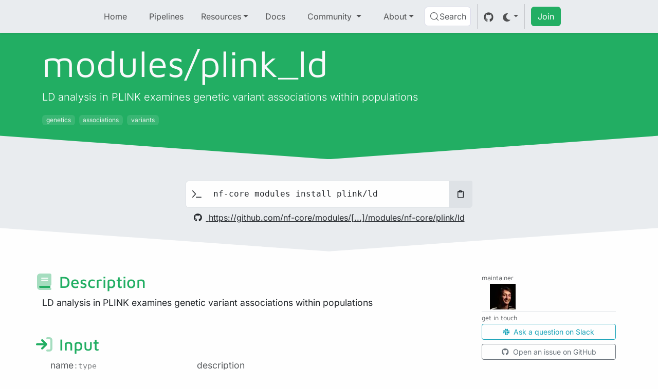

--- FILE ---
content_type: text/html; charset=UTF-8
request_url: https://nf-co.re/modules/plink_ld
body_size: 31161
content:
<!DOCTYPE html><html lang="en" data-astro-cid-uaae3k6t> <head><!-- Global Metadata --><meta charset="utf-8"><meta name="viewport" content="width=device-width,initial-scale=1"><meta name="color-scheme" content="light dark"><meta name="theme-color" content="#1d9655"><link rel="icon" type="image/svg+xml" href="/favicon.svg"><meta name="generator" content="Astro v5.16.8"><link rel="sitemap" href="/sitemap-index.xml"><!-- Primary Meta Tags --><title>nf-core</title><meta name="title" content="nf-core"><meta name="description" content="LD analysis in PLINK examines genetic variant associations within populations"><!-- Open Graph / Facebook --><meta property="og:type" content="website"><meta property="og:url" content="https://nf-co.re/modules/plink_ld.html"><meta property="og:title" content="nf-core"><meta property="og:description" content="LD analysis in PLINK examines genetic variant associations within populations"><meta property="og:image" content="https://nf-co.re/og.png?title=nf-core&#38;subtitle=LD%20analysis%20in%20PLINK%20examines%20genetic%20variant%20associations%20within%20populations&#38;category=Modules"><!-- Twitter --><meta property="twitter:card" content="summary_large_image"><meta property="twitter:url" content="https://nf-co.re/modules/plink_ld.html"><meta property="twitter:title" content="nf-core"><meta property="twitter:description" content="LD analysis in PLINK examines genetic variant associations within populations"><meta property="twitter:image" content="https://nf-co.re/og.png?title=nf-core&#38;subtitle=LD%20analysis%20in%20PLINK%20examines%20genetic%20variant%20associations%20within%20populations&#38;category=Modules"><style>@font-face{font-family:Inter-509e2b3c59a4c65f;src:url("https://nf-core-modules-subworkflows.netlify.app/_astro/fonts/5288773a5a229461.woff2?dpl=6964cdd3f47ddc0008d20fcf") format("woff2");font-display:swap;unicode-range:U+0000-00FF,U+0131,U+0152-0153,U+02BB-02BC,U+02C6,U+02DA,U+02DC,U+0304,U+0308,U+0329,U+2000-206F,U+20AC,U+2122,U+2191,U+2193,U+2212,U+2215,U+FEFF,U+FFFD;font-weight:100 900;font-style:normal;}@font-face{font-family:Inter-509e2b3c59a4c65f;src:url("https://nf-core-modules-subworkflows.netlify.app/_astro/fonts/80cf3c0f3b45cc15.woff2?dpl=6964cdd3f47ddc0008d20fcf") format("woff2");font-display:swap;unicode-range:U+0000-00FF,U+0131,U+0152-0153,U+02BB-02BC,U+02C6,U+02DA,U+02DC,U+0304,U+0308,U+0329,U+2000-206F,U+20AC,U+2122,U+2191,U+2193,U+2212,U+2215,U+FEFF,U+FFFD;font-weight:100 900;font-style:italic;}@font-face{font-family:"Inter-509e2b3c59a4c65f fallback: Arial";src:local("Arial");font-display:swap;font-weight:100 900;font-style:normal;size-adjust:107.1194%;ascent-override:90.4365%;descent-override:22.518%;line-gap-override:0%;}@font-face{font-family:"Inter-509e2b3c59a4c65f fallback: Arial";src:local("Arial");font-display:swap;font-weight:100 900;font-style:italic;size-adjust:107.1194%;ascent-override:90.4365%;descent-override:22.518%;line-gap-override:0%;}:root{--font-inter:Inter-509e2b3c59a4c65f,"Inter-509e2b3c59a4c65f fallback: Arial",sans-serif;}</style><link rel="preload" href="https://nf-core-modules-subworkflows.netlify.app/_astro/fonts/5288773a5a229461.woff2?dpl=6964cdd3f47ddc0008d20fcf" as="font" type="font/woff2" crossorigin><link rel="preload" href="https://nf-core-modules-subworkflows.netlify.app/_astro/fonts/80cf3c0f3b45cc15.woff2?dpl=6964cdd3f47ddc0008d20fcf" as="font" type="font/woff2" crossorigin><style>@font-face{font-family:"Maven Pro-fad6d8ea776b8000";src:url("https://nf-core-modules-subworkflows.netlify.app/_astro/fonts/b1a3c06882549853.woff2?dpl=6964cdd3f47ddc0008d20fcf") format("woff2");font-display:swap;unicode-range:U+0000-00FF,U+0131,U+0152-0153,U+02BB-02BC,U+02C6,U+02DA,U+02DC,U+0304,U+0308,U+0329,U+2000-206F,U+20AC,U+2122,U+2191,U+2193,U+2212,U+2215,U+FEFF,U+FFFD;font-weight:400 900;font-style:normal;}@font-face{font-family:"Maven Pro-fad6d8ea776b8000 fallback: Arial";src:local("Arial");font-display:swap;font-weight:400 900;font-style:normal;size-adjust:103.6337%;ascent-override:93.1164%;descent-override:20.2637%;line-gap-override:0%;}:root{--font-maven-pro:"Maven Pro-fad6d8ea776b8000","Maven Pro-fad6d8ea776b8000 fallback: Arial",sans-serif;}</style><link rel="preload" href="https://nf-core-modules-subworkflows.netlify.app/_astro/fonts/b1a3c06882549853.woff2?dpl=6964cdd3f47ddc0008d20fcf" as="font" type="font/woff2" crossorigin><!-- DocSearch --><meta name="docsearch:page_type" content="Modules"><meta name="docsearch:page_rank" content="7"><!-- Theme --><script>
    if (!window.theme) {
        const theme = (() => {
            if (typeof localStorage !== "undefined" && localStorage.getItem("theme")) {
                return localStorage.getItem("theme");
            }
            if (window.matchMedia("(prefers-color-scheme: dark)").matches) {
                return "dark";
            }
            return "light";
        })();
        function setTheme(theme) {
            //NOTE: same as in ThemeSwitch.svelte
            const root = document.documentElement;
            if (theme === "auto") {
                if (window.matchMedia("(prefers-color-scheme: dark)").matches) {
                    root.setAttribute("data-bs-theme", "dark");
                } else {
                    root.setAttribute("data-bs-theme", "light");
                }
            } else {
                root.setAttribute("data-bs-theme", theme);
            }
        }

        setTheme(theme);

        document.addEventListener("astro:after-swap", () => {
            setTheme(theme);
        });
    }
</script><script type="module" src="https://nf-core-modules-subworkflows.netlify.app/_astro/BaseHead.astro_astro_type_script_index_0_lang.ChuTqBsP.js"></script><!-- Google Analytics --><script type="text/partytown" src="https://www.googletagmanager.com/gtag/js?id=G-1J32LEB1KZ"></script><script type="text/partytown">
    window.dataLayer = window.dataLayer || [];
    function gtag() {
        dataLayer.push(arguments);
    }
    gtag("js", new Date());
    gtag("config", "G-1J32LEB1KZ");
</script><link rel="stylesheet" href="https://nf-core-modules-subworkflows.netlify.app/_astro/style.o1GHTWbu.css">
<style>.description[data-astro-cid-kjakc5ib],.module-row-name-id[data-astro-cid-kjakc5ib]{& p{margin-bottom:0}}.module-row-name-id[data-astro-cid-kjakc5ib]{&[data-astro-cid-kjakc5ib]:has(.type) code[data-language=bash]{border-top-right-radius:0;border-bottom-right-radius:0;padding-right:0}}h4[data-astro-cid-ir4xpbff]{overflow:hidden}.description[data-astro-cid-ir4xpbff] p{margin-bottom:0}.pattern[data-astro-cid-ir4xpbff]{line-break:anywhere}
.col[data-astro-cid-uvr6qj33]>h6[data-astro-cid-uvr6qj33]{font-size:.8rem;font-weight:300}img[data-astro-cid-3f3v7n4h]{background-color:var(--bs-light)}.github-profile-wrapper[data-astro-cid-3f3v7n4h]{min-width:fit-content;width:calc(var(--size) * 1px + 1rem)}.github-profile[data-astro-cid-3f3v7n4h]{container-type:size;container-name:github-profile}.github-link[data-astro-cid-3f3v7n4h]{max-width:fit-content}@container github-profile (width < 13rem){.profile-name{display:none!important}}.github-profile:hover{z-index:1000;width:54%}.github-profile:hover .profile-name{display:block!important;z-index:1000}.sidebar[data-astro-cid-qbdlc5o7]{max-height:calc(100vh - 5rem);overflow-y:auto}a[data-astro-cid-qbdlc5o7].badge:hover{text-decoration:underline!important}img[data-astro-cid-qbdlc5o7]{width:50px;height:50px}input.svelte-8ravb1,.input-group-text.svelte-8ravb1{border-color:var(--bs-border-color)}input.svelte-8ravb1:focus,.input-group-text.svelte-8ravb1:focus{box-shadow:none}.module-install-cmd.svelte-8ravb1{margin-bottom:-1px}.btn.copy-txt.svelte-8ravb1{background-color:var(--bs-border-color);color:var(--bs-body-color);border-top-right-radius:3px}.btn.copy-txt.svelte-8ravb1:hover{background-color:var(--bs-secondary);color:var(--bs-white)}.sidebar .btn.copy-txt.svelte-8ravb1{border-bottom-right-radius:0}.btn[data-astro-cid-boy2vthk].launch-btn:hover i[data-astro-cid-boy2vthk],.btn[data-astro-cid-boy2vthk].launch-btn-dev:hover i[data-astro-cid-boy2vthk]{animation:shake .5s;animation-iteration-count:infinite}.btn[data-astro-cid-boy2vthk].launch-btn:hover i[data-astro-cid-boy2vthk]:after,.btn[data-astro-cid-boy2vthk].launch-btn-dev:hover i[data-astro-cid-boy2vthk]:after{content:""}@keyframes shake{0%{transform:translate(1px,1px) rotate(var(--shaking))}10%{transform:translateY(-1px) rotate(calc(-1 * var(--shaking)))}20%{transform:translate(-1px) rotate(var(--shaking))}30%{transform:translateY(1px) rotate(var(--shaking))}40%{transform:translate(1px,-1px) rotate(var(--shaking))}50%{transform:translate(-1px) rotate(calc(-1 * var(--shaking)))}60%{transform:translate(-1px,1px) rotate(var(--shaking))}70%{transform:translateY(1px) rotate(calc(-1 * var(--shaking)))}80%{transform:translate(-1px) rotate(var(--shaking))}90%{transform:translateY(-1px) rotate(var(--shaking))}to{transform:translate(1px,-1px) rotate(calc(-1 * var(--shaking)))}}
</style>
<link rel="stylesheet" href="https://nf-core-modules-subworkflows.netlify.app/_astro/_moduleslug_.31XzIpdL.css"><script>!(function(w,p,f,c){if(!window.crossOriginIsolated && !navigator.serviceWorker) return;c=w[p]=Object.assign(w[p]||{},{"lib":"/~partytown/","debug":false});c[f]=(c[f]||[]).concat(["dataLayer.push"])})(window,'partytown','forward');/* Partytown 0.11.2 - MIT QwikDev */
const t={preserveBehavior:!1},e=e=>{if("string"==typeof e)return[e,t];const[n,r=t]=e;return[n,{...t,...r}]},n=Object.freeze((t=>{const e=new Set;let n=[];do{Object.getOwnPropertyNames(n).forEach((t=>{"function"==typeof n[t]&&e.add(t)}))}while((n=Object.getPrototypeOf(n))!==Object.prototype);return Array.from(e)})());!function(t,r,o,i,a,s,c,l,d,p,u=t,f){function h(){f||(f=1,"/"==(c=(s.lib||"/~partytown/")+(s.debug?"debug/":""))[0]&&(d=r.querySelectorAll('script[type="text/partytown"]'),i!=t?i.dispatchEvent(new CustomEvent("pt1",{detail:t})):(l=setTimeout(v,(null==s?void 0:s.fallbackTimeout)||1e4),r.addEventListener("pt0",w),a?y(1):o.serviceWorker?o.serviceWorker.register(c+(s.swPath||"partytown-sw.js"),{scope:c}).then((function(t){t.active?y():t.installing&&t.installing.addEventListener("statechange",(function(t){"activated"==t.target.state&&y()}))}),console.error):v())))}function y(e){p=r.createElement(e?"script":"iframe"),t._pttab=Date.now(),e||(p.style.display="block",p.style.width="0",p.style.height="0",p.style.border="0",p.style.visibility="hidden",p.setAttribute("aria-hidden",!0)),p.src=c+"partytown-"+(e?"atomics.js?v=0.11.2":"sandbox-sw.html?"+t._pttab),r.querySelector(s.sandboxParent||"body").appendChild(p)}function v(n,o){for(w(),i==t&&(s.forward||[]).map((function(n){const[r]=e(n);delete t[r.split(".")[0]]})),n=0;n<d.length;n++)(o=r.createElement("script")).innerHTML=d[n].innerHTML,o.nonce=s.nonce,r.head.appendChild(o);p&&p.parentNode.removeChild(p)}function w(){clearTimeout(l)}s=t.partytown||{},i==t&&(s.forward||[]).map((function(r){const[o,{preserveBehavior:i}]=e(r);u=t,o.split(".").map((function(e,r,o){var a;u=u[o[r]]=r+1<o.length?u[o[r]]||(a=o[r+1],n.includes(a)?[]:{}):(()=>{let e=null;if(i){const{methodOrProperty:n,thisObject:r}=((t,e)=>{let n=t;for(let t=0;t<e.length-1;t+=1)n=n[e[t]];return{thisObject:n,methodOrProperty:e.length>0?n[e[e.length-1]]:void 0}})(t,o);"function"==typeof n&&(e=(...t)=>n.apply(r,...t))}return function(){let n;return e&&(n=e(arguments)),(t._ptf=t._ptf||[]).push(o,arguments),n}})()}))})),"complete"==r.readyState?h():(t.addEventListener("DOMContentLoaded",h),t.addEventListener("load",h))}(window,document,navigator,top,window.crossOriginIsolated);;(e=>{e.addEventListener("astro:before-swap",e=>{let r=document.body.querySelector("iframe[src*='/~partytown/']");if(r)e.newDocument.body.append(r)})})(document);</script><style>[data-astro-transition-scope="astro-m7h43nga-1"] { view-transition-name: astro-m7h43nga-1; }@layer astro { ::view-transition-old(astro-m7h43nga-1) { 
	animation-duration: 180ms;
	animation-timing-function: cubic-bezier(0.76, 0, 0.24, 1);
	animation-fill-mode: both;
	animation-name: astroFadeOut; }::view-transition-new(astro-m7h43nga-1) { 
	animation-duration: 180ms;
	animation-timing-function: cubic-bezier(0.76, 0, 0.24, 1);
	animation-fill-mode: both;
	animation-name: astroFadeIn; }[data-astro-transition=back]::view-transition-old(astro-m7h43nga-1) { 
	animation-duration: 180ms;
	animation-timing-function: cubic-bezier(0.76, 0, 0.24, 1);
	animation-fill-mode: both;
	animation-name: astroFadeOut; }[data-astro-transition=back]::view-transition-new(astro-m7h43nga-1) { 
	animation-duration: 180ms;
	animation-timing-function: cubic-bezier(0.76, 0, 0.24, 1);
	animation-fill-mode: both;
	animation-name: astroFadeIn; } }[data-astro-transition-fallback="old"] [data-astro-transition-scope="astro-m7h43nga-1"],
			[data-astro-transition-fallback="old"][data-astro-transition-scope="astro-m7h43nga-1"] { 
	animation-duration: 180ms;
	animation-timing-function: cubic-bezier(0.76, 0, 0.24, 1);
	animation-fill-mode: both;
	animation-name: astroFadeOut; }[data-astro-transition-fallback="new"] [data-astro-transition-scope="astro-m7h43nga-1"],
			[data-astro-transition-fallback="new"][data-astro-transition-scope="astro-m7h43nga-1"] { 
	animation-duration: 180ms;
	animation-timing-function: cubic-bezier(0.76, 0, 0.24, 1);
	animation-fill-mode: both;
	animation-name: astroFadeIn; }[data-astro-transition=back][data-astro-transition-fallback="old"] [data-astro-transition-scope="astro-m7h43nga-1"],
			[data-astro-transition=back][data-astro-transition-fallback="old"][data-astro-transition-scope="astro-m7h43nga-1"] { 
	animation-duration: 180ms;
	animation-timing-function: cubic-bezier(0.76, 0, 0.24, 1);
	animation-fill-mode: both;
	animation-name: astroFadeOut; }[data-astro-transition=back][data-astro-transition-fallback="new"] [data-astro-transition-scope="astro-m7h43nga-1"],
			[data-astro-transition=back][data-astro-transition-fallback="new"][data-astro-transition-scope="astro-m7h43nga-1"] { 
	animation-duration: 180ms;
	animation-timing-function: cubic-bezier(0.76, 0, 0.24, 1);
	animation-fill-mode: both;
	animation-name: astroFadeIn; }</style><style>[data-astro-transition-scope="astro-kpaurqc5-2"] { view-transition-name: title; }@layer astro { ::view-transition-old(title) { 
	animation-duration: 180ms;
	animation-timing-function: cubic-bezier(0.76, 0, 0.24, 1);
	animation-fill-mode: both;
	animation-name: astroFadeOut; }::view-transition-new(title) { 
	animation-duration: 180ms;
	animation-timing-function: cubic-bezier(0.76, 0, 0.24, 1);
	animation-fill-mode: both;
	animation-name: astroFadeIn; }[data-astro-transition=back]::view-transition-old(title) { 
	animation-duration: 180ms;
	animation-timing-function: cubic-bezier(0.76, 0, 0.24, 1);
	animation-fill-mode: both;
	animation-name: astroFadeOut; }[data-astro-transition=back]::view-transition-new(title) { 
	animation-duration: 180ms;
	animation-timing-function: cubic-bezier(0.76, 0, 0.24, 1);
	animation-fill-mode: both;
	animation-name: astroFadeIn; } }[data-astro-transition-fallback="old"] [data-astro-transition-scope="astro-kpaurqc5-2"],
			[data-astro-transition-fallback="old"][data-astro-transition-scope="astro-kpaurqc5-2"] { 
	animation-duration: 180ms;
	animation-timing-function: cubic-bezier(0.76, 0, 0.24, 1);
	animation-fill-mode: both;
	animation-name: astroFadeOut; }[data-astro-transition-fallback="new"] [data-astro-transition-scope="astro-kpaurqc5-2"],
			[data-astro-transition-fallback="new"][data-astro-transition-scope="astro-kpaurqc5-2"] { 
	animation-duration: 180ms;
	animation-timing-function: cubic-bezier(0.76, 0, 0.24, 1);
	animation-fill-mode: both;
	animation-name: astroFadeIn; }[data-astro-transition=back][data-astro-transition-fallback="old"] [data-astro-transition-scope="astro-kpaurqc5-2"],
			[data-astro-transition=back][data-astro-transition-fallback="old"][data-astro-transition-scope="astro-kpaurqc5-2"] { 
	animation-duration: 180ms;
	animation-timing-function: cubic-bezier(0.76, 0, 0.24, 1);
	animation-fill-mode: both;
	animation-name: astroFadeOut; }[data-astro-transition=back][data-astro-transition-fallback="new"] [data-astro-transition-scope="astro-kpaurqc5-2"],
			[data-astro-transition=back][data-astro-transition-fallback="new"][data-astro-transition-scope="astro-kpaurqc5-2"] { 
	animation-duration: 180ms;
	animation-timing-function: cubic-bezier(0.76, 0, 0.24, 1);
	animation-fill-mode: both;
	animation-name: astroFadeIn; }</style></head> <body tabindex="0" data-astro-cid-uaae3k6t> <nav class="navbar fixed-top navbar-expand-xl bg-body-secondary text-body-secondary shadow-sm d-print-none py-0 py-xl-2" data-astro-cid-ney5tt7t> <div class="container-fluid" data-astro-cid-ney5tt7t> <a class="navbar-brand d-xl-none" href="/" data-astro-cid-ney5tt7t> <div class="hide-dark" data-astro-cid-ney5tt7t> <svg xml:space="preserve" id="Layer_1" x="0" y="0" viewBox="0 0 1022 266" data-astro-cid-ney5tt7t="true"><style id="style674" type="text/css">.st6{fill:#24af63}.st8{fill:#fff}.st10{fill:#ecdc86}.st13{fill:#396e35}</style><path id="path684" d="M67.5 99.4c11.2-2.5 21.2-3.8 30-3.8 15 0 26.2 2.9 33.8 8.8s11.3 15.5 11.3 29v71.4h-31.3v-65.1c0-12.2-6.9-18.3-20.6-18.3-3.1 0-6.2.4-9.4 1-3.2.7-5.7 1.5-7.6 2.5v79.7H42.5v-97.2c5.5-2.8 13.8-5.5 25-8" class="st6" /><path id="path686" d="M178.3 122.5h-15.5v-24h15.7V96c.1-15.9 3.8-27 11-33.3 7.2-6.2 17-9.3 29.5-9.3 2.2 0 4.7.2 7.3.6 2.7.4 4.8.9 6.5 1.5V83c-1.5-1.5-3.1-2.7-4.6-3.5s-3.5-1.2-5.9-1.2c-3.9 0-7 1-9.2 3.1s-3.4 5.7-3.4 10.7v6.3h23.1v23.9h-23.3v82.3h-31.3v-82.1z" class="st6" /><path id="path688" d="M255.7 129.6h64v21.6h-64z" style="fill:#21af62" /><path id="path690" d="M372 201.4c-8.4-4.1-15.1-10.2-20-18.4-5-8.2-7.5-18.2-7.5-29.9 0-18.9 5-33.2 15.1-42.9s23.5-14.6 40.3-14.6c5.9 0 11.8.6 17.8 1.8s11.3 2.8 16 4.9v26.9c-5.7-2.5-10.8-4.4-15.3-5.8-4.5-1.3-9-2-13.4-2-9.2 0-16.4 2.3-21.6 6.8q-7.8 6.75-7.8 21.3c0 10.8 2.4 18.8 7.2 23.9 4.8 5.2 12.7 7.8 23.6 7.8 8.3 0 17.4-2.8 27.5-8.4v26.7q-7.5 4.05-15.6 6c-5.4 1.3-11.4 2-18.2 2-10.3 0-19.7-2.1-28.1-6.1" class="st8" style="fill:#000" /><path id="path692" d="M463.3 193.6c-9-9.5-13.4-23.6-13.4-42.4 0-19.6 4.4-33.9 13.3-42.8 8.9-9 22.4-13.4 40.4-13.4s31.6 4.6 40.7 13.7c9.1 9.2 13.6 23.3 13.6 42.5 0 18.5-4.7 32.5-14.1 42.2s-22.8 14.5-40.3 14.5c-17.8 0-31.3-4.8-40.2-14.3m57.7-18.8c3.9-5.4 5.9-13.3 5.9-23.6 0-11.3-1.9-19.4-5.8-24.2-3.8-4.8-9.7-7.2-17.5-7.2-8.1 0-14 2.4-17.5 7.2-3.6 4.8-5.4 12.9-5.4 24.2 0 10.8 1.9 18.8 5.6 23.9 3.7 5.2 9.5 7.8 17.3 7.8q11.55 0 17.4-8.1" class="st8" style="fill:#000" /><path id="path694" d="M579.5 109.7c2.1-1.8 5.8-3.8 11-6.1 5.2-2.2 11.1-4.2 17.6-5.8s12.8-2.4 18.8-2.4c11.6 0 19.7 1.8 24.1 5.2v22.9c-5.6-1.3-13.6-1.9-24.1-1.9-6.6 0-12 .4-16.2 1v82.1h-31.3v-95z" class="st8" style="fill:#000" /><path id="path696" d="M761.7 159.8h-70.1c2.7 14.7 12.5 22 29.6 22 5.2 0 10.2-.7 15.2-2.2s10.2-3.4 15.8-5.8v26.9c-11.5 4.8-24.3 7.1-38.6 7.1-10.8 0-20.2-2.2-28.3-6.6s-14.4-10.7-18.9-19-6.7-18-6.7-29.2c0-18.5 4.6-32.8 13.7-42.9C682.6 100 695.7 95 712.6 95c33.2 0 49.5 21.6 49.1 64.8m-70.3-19.9h39.2c-1-7.6-3-12.9-6-16.2-3-3.2-7.5-4.8-13.3-4.8-11.2 0-17.8 7-19.9 21" class="st8" style="fill:#000" /><linearGradient id="SVGID_1_" x1="275.463" x2="313.341" y1="129.752" y2="159.346" gradientUnits="userSpaceOnUse"><stop id="stop700" offset=".215" style="stop-color:#0d552b" /><stop id="stop702" offset=".311" style="stop-color:#176837" /><stop id="stop704" offset=".461" style="stop-color:#1f8448" /><stop id="stop706" offset=".604" style="stop-color:#239a56" /><stop id="stop708" offset=".736" style="stop-color:#24a860" /><stop id="stop710" offset=".847" style="stop-color:#25af64" /></linearGradient><path id="polygon713" d="M319.7 129.7v21.5h-61l21.5-21.5z" style="fill:url(#SVGID_1_)" /><g id="UR4fCq.tif"><g id="g731"><path id="path715" d="M967.2 117.7v3.4c-.1 0-.1 0-.2.1-.6-.5-1.2-.9-1.7-1.4-3.8-3.2-7.9-6.1-12.4-8.3-.8-.4-1.5-.8-2.4-1-.1-.1-.2-.2-.3-.2-1.7-.7-3.4-1.3-5.2-1.7-3.9-.9-7.8-1-11.7-.2-5 1-9.5 3.2-13.7 6s-7.9 6.1-11.4 9.7c-.6.6-.6.6-1-.2-1.9-3.9-3.9-7.7-6.5-11.2-2-2.7-4.2-5.1-7-6.9-2.9-1.8-6-2.4-9.3-1.6-4.1 1-7.4 3.4-10.5 6.1-1.9 1.5-3.6 3.1-5.3 4.7-1.6 1.4-3.1 2.9-4.8 4.3-.3.3-.5.2-.7 0-1.6-1.7-3.3-3.2-5.3-4.3-2.9-1.6-6-1.8-9.1-.7-2.6.9-5 2.3-7.3 3.7-.9.6-1.8 1.2-2.8 1.7v-.2c.1-.2.1-.4.1-.5q.15-6.3 1.2-12.6c.9-5.7 2.3-11.3 4.9-16.6 1.9-3.9 4.4-7.4 7.7-10.4 4.3-3.9 9.3-6.3 14.8-7.9 5.9-1.7 12-2.4 18.2-2.7 2.4-.1 4.9-.2 7.3-.3 1.2.5 2.4.8 3.7 1.2 1.8.5 3.6 1.1 5.3 1.6.9.3 1.8.7 2.7 1 3.5 1.3 6.9 2.9 9.9 5.2.8.6 1.5 1.2 2.3 1.9-.2-.6-.4-1.1-.6-1.6-1.3-3.5-3.3-6.4-6.5-8.3-1.3-.8-2.8-1.5-4.1-2.2.1 0 .3 0 .4-.1 4.3-.7 8.6-1.1 12.9-1.3 3.7-.1 7.5-.1 11.2.3 4.3.5 8.6 1.3 12.7 2.8 6.1 2.2 11.3 5.8 15.3 10.9 3.5 4.5 5.7 9.6 7.2 15 1.4 5.4 2 11 2.2 16.5-.2 2.1-.2 4.2-.2 6.3" class="st6" /><path id="path717" d="M967.2 111.4h.1v6.3h-.1z" class="st10" /><path id="path719" d="M932.7 21.7v.1h-4.2v-.1z" style="fill:#a0918f" /><path id="path721" d="M935.5 199.9c2.4-1 4.7-2.1 6.9-3.4 2.6-1.6 5.1-3.3 7.6-5.1q3.15-2.4 6-4.8c1.1-1 2.3-1.9 3.4-2.9.2-.2.2-.1.3.1.4 1.6.7 3.1 1 4.7.4 2.1.8 4.3 1 6.5.3 2.5.4 5 .2 7.6-.2 3.1-.8 6.2-1.8 9.2-.7 1.8-1.5 3.5-2.5 5.1-1.3 2.1-2.9 3.9-4.7 5.6q-3.3 3-7.2 5.1c-3.5 2-7.3 3.4-11.1 4.6-3.7 1.1-7.4 1.9-11.2 2.6-1 .2-2.1.4-3.1.3-2.2-.1-4.3-.6-6.4-1.4-3.1-1.2-5.9-3.1-8.9-4.5-1.7-.8-3.4-1.3-5.2-1.5-2.4-.2-4.4.7-6.1 2.3-1.3 1.2-2.5 2.5-3.7 3.7-2.1 2.1-4.6 3.5-7.5 3.9-1.9.3-3.9.2-5.8-.1-2.7-.4-5.4-1-8-1.8q-5.7-1.8-10.5-5.4c-3-2.3-5.4-5.1-7.4-8.4-1.9-3.3-3.2-6.8-4-10.5-.4-1.6-.6-3.3-.7-4.9-.2-2.3-.4-4.6-.3-7 .1-3.3.3-6.5.8-9.9.4.3.7.7 1.1 1q3.15 2.85 6.9 5.1c2.8 1.6 5.7 2.9 8.9 3.7 2.1.6 4.3.9 6.5 1.1 1.8.1 3.6.2 5.4.1 2.1-.1 4.2-.3 6.3-.8.3 0 .5 0 .8-.1 1.9-.4 3.8-.8 5.6-1.4 2.1-.6 4.3-1.3 6.3-2.1l6-2.4c.6-.3.9-.1 1.4.2 3.3 2.6 6.9 4.8 10.8 6.3 4.3 1.7 8.8 2.5 13.4 2.1 3.2-.5 6.4-1.3 9.5-2.5" class="st6" /><path id="path723" d="M935.5 199.9c-3.1 1.2-6.3 2.1-9.7 2.4-4.7.4-9.1-.4-13.4-2.1-3.9-1.5-7.5-3.7-10.8-6.3-.5-.4-.8-.5-1.4-.2q-3 1.35-6 2.4-3.15 1.2-6.3 2.1c-1.9.5-3.7 1-5.6 1.4-.3.1-.5.1-.8.1.7-.8 1.3-1.5 2-2.3 2.7-3.1 4.5-6.6 5.6-10.5 1.5-5.3 3.1-10.7 4.3-16.1.9-4 1.7-8 2.3-12 .4-2.9.6-5.8.8-8.7.2-2.7.1-5.4-.1-8-.5-8.1-2.3-15.9-5.6-23.3-2-4.4-5.3-7.5-10.2-8.7-2.1-.5-4.1-.4-6.2.3-.2.1-.3.1-.5.1 3.1-2.7 6.4-5.1 10.5-6.1 3.3-.8 6.4-.2 9.3 1.6s5.1 4.2 7 6.9c2.6 3.5 4.6 7.3 6.5 11.2.4.8.4.8 1 .2 3.5-3.6 7.3-6.9 11.4-9.7 4.2-2.8 8.7-5 13.7-6 3.9-.8 7.8-.7 11.7.2 1.8.4 3.5 1 5.2 1.7.1.1.3.1.3.2-5 .1-9.3 2-13.2 4.9-1.9 1.4-3.6 3-4.9 5-1.1 1.6-1.9 3.4-2.8 5.2-1.7 3.6-3.1 7.3-4.1 11.2-.9 3.3-1.4 6.7-1.7 10.1-.2 2.6-.3 5.3-.2 7.9.1 3.2.4 6.5.8 9.7.7 5.4 1.7 10.8 2.5 16.1.5 3 .9 6 1.4 8.9.7 4.3 3.1 7.6 6.6 10.1.3-.1.4 0 .6.1" class="st10" /><path id="path725" d="M928.5 21.8h4.2c3.4.2 6.8.7 10.1 1.8 2.5.9 3.1 2.5 1.6 4.7-1.1 1.6-2.6 2.7-4.1 3.7-2 1.4-4.2 2.5-6.5 3.3-2.4.9-4.7 0-6.1-2.4-.5-.7-.8-1.5-1-2.4-.1-.3-.2-.4-.4-.4-5.3-.9-10 .3-13.9 4.1-3.2 3.1-5.1 6.9-6.4 11.1-1.2 3.8-1.8 7.6-2 11.5-.2 3.5.1 7 .6 10.4.1.6.3 1.2.3 1.8.1.7-.1 1.4-.8 1.8-.7.5-1.4.4-2.2.4-1.8-.5-3.6-1.1-5.3-1.6v-1.3c0-1.8 0-3.7.1-5.5.4-7.3 1.5-14.5 4.3-21.3 2.1-5.1 5.1-9.5 9.3-13 3.5-2.9 7.5-4.8 11.9-5.8q3-.75 6.3-.9" style="fill:#3f2b29" /><path id="path727" d="M901.7 71.3c.8 0 1.5.1 2.2-.4.6-.5.9-1.1.8-1.8l-.3-1.8c.3 0 .7-.1 1-.1 1.4.8 2.8 1.4 4.1 2.2 3.2 2 5.2 4.9 6.5 8.3.2.5.4 1.1.6 1.6-.8-.6-1.5-1.3-2.3-1.9-3-2.3-6.3-3.9-9.9-5.2-.9-.2-1.8-.6-2.7-.9" class="st13" /><path id="path729" d="M896.3 68.4v1.3c-1.2-.4-2.5-.7-3.7-1.2 1.3 0 2.5-.1 3.7-.1" class="st13" /></g></g></svg> </div> <div class="hide-light" data-astro-cid-ney5tt7t> <svg xml:space="preserve" style="fill-rule:evenodd;clip-rule:evenodd;stroke-linejoin:round;stroke-miterlimit:2" viewBox="0 0 4259 1109" data-astro-cid-ney5tt7t="true"><path d="M281.25 414.167c46.667-10.417 88.333-15.834 125-15.834 62.5 0 109.167 12.084 140.833 36.667 31.667 24.583 47.084 64.583 47.084 120.833v297.5H463.75v-271.25c0-50.833-28.75-76.25-85.833-76.25-12.917 0-25.834 1.667-39.167 4.167-13.333 2.917-23.75 6.25-31.667 10.417V852.5h-130v-405c22.917-11.667 57.5-22.917 104.167-33.333M742.917 510.417h-64.584v-100h65.417V400c.417-66.25 15.833-112.5 45.833-138.75 30-25.833 70.834-38.75 122.917-38.75 9.167 0 19.583.833 30.417 2.5 11.25 1.667 20 3.75 27.083 6.25v114.583c-6.25-6.25-12.917-11.25-19.167-14.583s-14.583-5-24.583-5c-16.25 0-29.167 4.167-38.333 12.917-9.167 8.75-14.167 23.75-14.167 44.583V410H970v99.583h-97.083V852.5H742.5V510.417z" style="fill:#24af63;fill-rule:nonzero" /><path d="M1065.42 540h266.667v90H1065.42z" style="fill:#21af62;fill-rule:nonzero" /><path d="M1332.08 540.417V630h-254.166l89.583-89.583z" style="fill:url(#a);fill-rule:nonzero" /><path d="M1550 839.167c-35-17.084-62.917-42.5-83.333-76.667-20.834-34.167-31.25-75.833-31.25-124.583 0-78.75 20.833-138.334 62.916-178.75 42.084-40.417 97.917-60.834 167.917-60.834 24.583 0 49.167 2.5 74.167 7.5s47.083 11.667 66.666 20.417v112.083c-23.75-10.416-45-18.333-63.75-24.166-18.75-5.417-37.5-8.334-55.833-8.334-38.333 0-68.333 9.584-90 28.334q-32.5 28.125-32.5 88.75c0 45 10 78.333 30 99.583 20 21.667 52.917 32.5 98.333 32.5 34.584 0 72.5-11.667 114.584-35v111.25q-31.25 16.875-65 25c-22.5 5.417-47.5 8.333-75.834 8.333-42.916 0-82.083-8.75-117.083-25.416M1930.42 806.667c-37.5-39.584-55.834-98.334-55.834-176.667 0-81.667 18.334-141.25 55.417-178.333 37.083-37.5 93.333-55.834 168.333-55.834S2230.003 415 2267.92 452.917C2305.836 491.25 2324.586 550 2324.586 630c0 77.083-19.583 135.417-58.75 175.833-39.166 40.417-95 60.417-167.916 60.417-74.167 0-130.417-20-167.5-59.583m240.416-78.334c16.25-22.5 24.584-55.416 24.584-98.333 0-47.083-7.917-80.833-24.167-100.833-15.833-20-40.417-30-72.917-30-33.75 0-58.333 10-72.916 30-15 20-22.5 53.75-22.5 100.833 0 45 7.916 78.333 23.333 99.583 15.417 21.667 39.583 32.5 72.083 32.5q48.126 0 72.5-33.75M2414.58 457.083c8.75-7.5 24.167-15.833 45.834-25.416 21.666-9.167 46.25-17.5 73.333-24.167s53.333-10 78.333-10c48.334 0 82.084 7.5 100.417 21.667v95.416c-23.333-5.416-56.667-7.916-100.417-7.916-27.5 0-50 1.666-67.5 4.166v342.084h-130.416V457.083zM3173.75 665.833h-292.083c11.25 61.25 52.083 91.667 123.333 91.667 21.667 0 42.5-2.917 63.333-9.167 20.834-6.25 42.5-14.166 65.834-24.166V836.25c-47.917 20-101.25 29.583-160.834 29.583-45 0-84.166-9.166-117.916-27.5-33.75-18.333-60-44.583-78.75-79.166-18.75-34.584-27.917-75-27.917-121.667 0-77.083 19.167-136.667 57.083-178.75 38.334-42.083 92.917-62.917 163.334-62.917 138.333 0 206.25 90 204.583 270m-292.917-82.916h163.334c-4.167-31.667-12.5-53.75-25-67.5-12.5-13.334-31.25-20-55.417-20-46.667 0-74.167 29.166-82.917 87.5" style="fill:#fff;fill-rule:nonzero" /><path d="M4030 490.417v14.166c-.417 0-.417 0-.833.417-2.5-2.083-5-3.75-7.084-5.833-15.833-13.334-32.916-25.417-51.666-34.584-3.334-1.666-6.25-3.333-10-4.166-.417-.417-.834-.834-1.25-.834-7.084-2.916-14.167-5.416-21.667-7.083-16.25-3.75-32.5-4.167-48.75-.833-20.833 4.166-39.583 13.333-57.083 25s-32.917 25.416-47.5 40.416c-2.5 2.5-2.5 2.5-4.167-.833-7.917-16.25-16.25-32.083-27.083-46.667-8.334-11.25-17.5-21.25-29.167-28.75-12.083-7.5-25-10-38.75-6.666-17.083 4.166-30.833 14.166-43.75 25.416-7.917 6.25-15 12.917-22.083 19.584-6.667 5.833-12.917 12.083-20 17.916-1.25 1.25-2.084.834-2.917 0-6.667-7.083-13.75-13.333-22.083-17.916-12.084-6.667-25-7.5-37.917-2.917-10.833 3.75-20.833 9.583-30.417 15.417-3.75 2.5-7.5 5-11.666 7.083v-.833c.416-.834.416-1.667.416-2.084q.626-26.25 5-52.5c3.75-23.75 9.584-47.083 20.417-69.166 7.917-16.25 18.333-30.834 32.083-43.334 17.917-16.25 38.75-26.25 61.667-32.916 24.583-7.084 50-10 75.833-11.25 10-.417 20.417-.834 30.417-1.25 5 2.083 10 3.333 15.417 5 7.5 2.083 15 4.583 22.083 6.666 3.75 1.25 7.5 2.917 11.25 4.167 14.583 5.417 28.75 12.083 41.25 21.667 3.333 2.5 6.25 5 9.583 7.916-.833-2.5-1.666-4.583-2.5-6.666-5.416-14.584-13.75-26.667-27.083-34.584-5.417-3.333-11.667-6.25-17.083-9.166.416 0 37.5-5 55.416-5.834 15.417-.416 31.25-.416 46.667 1.25 17.917 2.084 35.833 5.417 52.917 11.667 25.416 9.167 47.083 24.167 63.75 45.417 14.583 18.75 23.75 40 30 62.5 5.833 22.5 8.333 45.833 9.166 68.75-.833 8.75-.833 17.5-.833 26.25M3897.92 832.917c10-4.167 19.583-8.75 28.75-14.167 10.833-6.667 21.25-13.75 31.666-21.25a656 656 0 0 0 25-20c4.584-4.167 9.584-7.917 14.167-12.083.833-.834.833-.417 1.25.416 1.667 6.667 2.917 12.917 4.167 19.584 1.666 8.75 3.333 17.916 4.166 27.083 1.25 10.417 1.667 20.833.834 31.667a152.4 152.4 0 0 1-7.5 38.333c-2.917 7.5-6.25 14.583-10.417 21.25-5.417 8.75-12.083 16.25-19.583 23.333a150.5 150.5 0 0 1-30 21.25c-14.584 8.334-30.417 14.167-46.25 19.167-15.417 4.583-30.834 7.917-46.667 10.833-4.167.834-8.75 1.667-12.917 1.25-9.166-.416-17.916-2.5-26.666-5.833-12.917-5-24.584-12.917-37.084-18.75-7.083-3.333-14.166-5.417-21.666-6.25-10-.833-18.334 2.917-25.417 9.583-5.417 5-10.417 10.417-15.417 15.417-8.75 8.75-19.166 14.583-31.25 16.25-7.916 1.25-16.25.833-24.166-.417-11.25-1.666-22.5-4.166-33.334-7.5q-23.75-7.5-43.75-22.5c-12.5-9.583-22.5-21.25-30.833-35-7.917-13.75-13.333-28.333-16.667-43.75-1.666-6.666-2.5-13.75-2.916-20.416-.834-9.584-1.667-19.167-1.25-29.167.416-13.75 1.25-27.083 3.333-41.25 1.667 1.25 2.917 2.917 4.583 4.167q13.126 11.875 28.75 21.25c11.667 6.666 23.75 12.083 37.084 15.416 8.75 2.5 17.916 3.75 27.083 4.584 7.5.416 15 .833 22.5.416 8.75-.416 17.5-1.25 26.25-3.333 1.25 0 2.083 0 3.333-.417 7.917-1.666 15.834-3.333 23.334-5.833 8.75-2.5 17.916-5.417 26.25-8.75l25-10c2.5-1.25 3.75-.417 5.833.833 13.75 10.834 28.75 20 45 26.25 17.917 7.084 36.667 10.417 55.833 8.75 13.334-2.083 26.667-5.416 39.584-10.416" style="fill:#24af63;fill-rule:nonzero" /><path d="M3897.92 832.917c-12.917 5-26.25 8.75-40.417 10-19.583 1.666-37.917-1.667-55.833-8.75-16.25-6.25-31.25-15.417-45-26.25-2.084-1.667-3.334-2.084-5.834-.834a312 312 0 0 1-25 10 323 323 0 0 1-26.25 8.75c-7.916 2.084-15.416 4.167-23.333 5.834-1.25.416-2.083.416-3.333.416 2.916-3.333 5.416-6.25 8.333-9.583 11.25-12.917 18.75-27.5 23.333-43.75 6.25-22.083 12.917-44.583 17.917-67.083 3.75-16.667 7.083-33.334 9.583-50 1.667-12.084 2.5-24.167 3.334-36.25.833-11.25.416-22.5-.417-33.334-2.083-33.75-9.583-66.25-23.333-97.083-8.334-18.333-22.084-31.25-42.5-36.25-8.75-2.083-17.084-1.667-25.834 1.25-.833.417-1.25.417-2.083.417 12.917-11.25 26.667-21.25 43.75-25.417 13.75-3.333 26.667-.833 38.75 6.667s21.25 17.5 29.167 28.75c10.833 14.583 19.166 30.416 27.083 46.666 1.667 3.334 1.667 3.334 4.167.834 14.583-15 30.416-28.75 47.5-40.417 17.5-11.667 36.25-20.833 57.083-25 16.25-3.333 32.5-2.917 48.75.833 7.5 1.667 14.583 4.167 21.667 7.084.416.416 1.25.416 1.25.833-20.834.417-38.75 8.333-55 20.417-7.917 5.833-15 12.5-20.417 20.833-4.583 6.667-7.917 14.167-11.667 21.667-7.083 15-12.916 30.416-17.083 46.666-3.75 13.75-5.833 27.917-7.083 42.084-.834 10.833-1.25 22.083-.834 32.916.417 13.334 1.667 27.084 3.334 40.417 2.916 22.5 7.083 45 10.416 67.083 2.084 12.5 3.75 25 5.834 37.084 2.916 17.916 12.916 31.666 27.5 42.083 1.25-.417 1.666 0 2.5.417" style="fill:#ecdc86;fill-rule:nonzero" /><path d="M3757.63 297.114c3.334 0 5.986.791 8.902-1.293 2.5-2.083 4.502-4.216 4.085-7.133l-1.25-7.5c1.291-.28 2.303-.771 3.553-.771a174 174 0 0 1 17.697 9.521c13.333 8.334 21.667 20.417 27.083 34.584.834 2.083 1.667 4.583 2.5 6.666-3.333-2.5-6.25-5.416-9.583-7.916-12.5-9.584-26.25-16.25-41.25-21.667-3.75-.833-7.987-3.241-11.737-4.491M3736.13 285.225v5.417c-5-1.667-11.137-3.063-16.13-5.225 5.417 0 11.13-.192 16.13-.192" style="fill:#396e35;fill-rule:nonzero" /><path d="M3869.05 91.444h17.5c14.167.834 28.334 2.917 42.084 7.5 10.416 3.75 12.916 10.417 6.666 19.584-4.583 6.666-10.833 11.25-17.083 15.416-8.333 5.834-17.5 10.417-27.083 13.75-10 3.75-19.584 0-25.417-10-2.083-2.916-3.333-6.25-4.167-10-.416-1.25-.833-1.666-1.666-1.666-22.084-3.75-41.667 1.25-57.917 17.083-13.333 12.917-21.25 28.75-26.667 46.25-5 15.833-7.5 31.667-8.333 47.917-.833 14.583.417 29.166 2.5 43.333.417 2.5 1.25 5 1.25 7.5.417 2.917-.417 5.833-3.333 7.5-2.917 2.083-5.834 1.667-9.167 1.667-7.5-2.084-15-4.584-22.083-6.667v-5.417c0-7.5 0-15.416.416-22.916 1.667-30.417 6.25-60.417 17.917-88.75 8.75-21.25 21.25-39.584 38.75-54.167 14.583-12.083 31.25-20 49.583-24.167q12.501-3.124 26.25-3.75" style="fill:#5a3f3c;fill-rule:nonzero" /><defs><linearGradient id="a" x1="0" x2="1" y1="0" y2="0" gradientTransform="rotate(38 -211.18 1936.993)scale(200.286)" gradientUnits="userSpaceOnUse"><stop offset="0" style="stop-color:#0d552b;stop-opacity:1" /><stop offset=".21" style="stop-color:#0d552b;stop-opacity:1" /><stop offset=".31" style="stop-color:#176837;stop-opacity:1" /><stop offset=".46" style="stop-color:#1f8448;stop-opacity:1" /><stop offset=".6" style="stop-color:#239a56;stop-opacity:1" /><stop offset=".74" style="stop-color:#24a860;stop-opacity:1" /><stop offset=".85" style="stop-color:#25af64;stop-opacity:1" /><stop offset="1" style="stop-color:#25af64;stop-opacity:1" /></linearGradient></defs></svg> </div> </a>  <div class="align-self-center d-xl-none me-5" data-astro-cid-ney5tt7t> <div id="docsearch-mobile" data-search-container> <button type="button" class="DocSearch DocSearch-Button" aria-label="Search"> <span class="DocSearch-Button-Container"> <svg width="20" height="20" viewBox="0 0 24 24" aria-hidden="true" class="DocSearch-Search-Icon"> <circle cx="11" cy="11" r="8" stroke="currentColor" fill="none" stroke-width="1.4"></circle> <path d="m21 21-4.3-4.3" stroke="currentColor" fill="none" stroke-linecap="round" stroke-linejoin="round"></path> </svg> <span class="DocSearch-Button-Placeholder">Search</span> </span> <span class="DocSearch-Button-Keys"></span> </button> </div> <script type="module" src="https://nf-core-modules-subworkflows.netlify.app/_astro/Search.astro_astro_type_script_index_0_lang.X3lPOFKe.js"></script>  </div> <button class="navbar-toggler border-0" type="button" data-bs-toggle="collapse" data-bs-target="#navbarCollapse" aria-controls="navbarCollapse" aria-expanded="false" aria-label="Toggle navigation" data-astro-cid-ney5tt7t> <span class="navbar-toggler-icon" data-astro-cid-ney5tt7t></span> </button> <div class="collapse navbar-collapse justify-content-xl-center align-items-xl-stretch" id="navbarCollapse" data-astro-cid-ney5tt7t> <ul class="navbar-nav" data-astro-cid-ney5tt7t> <li class="nav-item p-1 px-3 px-xl-1" data-astro-cid-ney5tt7t> <a class="nav-link" href="/" data-astro-cid-ney5tt7t>Home</a> </li> <li class="nav-item p-1 px-3 px-xl-1" data-astro-cid-ney5tt7t> <a class="nav-link" href="/pipelines/" data-astro-cid-ney5tt7t>Pipelines</a> </li> <li class="nav-item p-1 px-3 px-xl-1 dropdown" data-astro-cid-ney5tt7t> <span class="nav-link dropdown-toggle" role="button" data-bs-toggle="dropdown" data-astro-cid-ney5tt7t> Resources</span> <ul class="dropdown-menu bg-body-secondary text-body-secondary shadow-xl-sm" data-astro-cid-ney5tt7t> <li data-astro-cid-ney5tt7t><span class="dropdown-header" data-astro-cid-ney5tt7t>Components</span></li> <li data-astro-cid-ney5tt7t><a class="dropdown-item" href="/modules/" data-astro-cid-ney5tt7t>Modules</a></li> <li data-astro-cid-ney5tt7t><a class="dropdown-item" href="/subworkflows/" data-astro-cid-ney5tt7t>Subworkflows</a></li> <li data-astro-cid-ney5tt7t><hr class="dropdown-divider" data-astro-cid-ney5tt7t></li> <li data-astro-cid-ney5tt7t><span class="dropdown-header" data-astro-cid-ney5tt7t>Configs</span></li> <li data-astro-cid-ney5tt7t><a class="dropdown-item" href="/configs/" data-astro-cid-ney5tt7t>Shared configs</a></li> <li data-astro-cid-ney5tt7t><hr class="dropdown-divider" data-astro-cid-ney5tt7t></li> <li data-astro-cid-ney5tt7t><span class="dropdown-header" data-astro-cid-ney5tt7t>Plugins & Actions</span></li> <li data-astro-cid-ney5tt7t><a class="dropdown-item" href="/nft-utils/" data-astro-cid-ney5tt7t>nft-utils</a></li> <li data-astro-cid-ney5tt7t> <a class="dropdown-item" href="https://github.com/nf-core/setup-nextflow/" data-astro-cid-ney5tt7t> <svg width="0.97em" height="1em" data-astro-cid-ney5tt7t="true" data-icon="fa-brands:github">   <symbol id="ai:fa-brands:github" viewBox="0 0 496 512"><path fill="currentColor" d="M165.9 397.4c0 2-2.3 3.6-5.2 3.6c-3.3.3-5.6-1.3-5.6-3.6c0-2 2.3-3.6 5.2-3.6c3-.3 5.6 1.3 5.6 3.6m-31.1-4.5c-.7 2 1.3 4.3 4.3 4.9c2.6 1 5.6 0 6.2-2s-1.3-4.3-4.3-5.2c-2.6-.7-5.5.3-6.2 2.3m44.2-1.7c-2.9.7-4.9 2.6-4.6 4.9c.3 2 2.9 3.3 5.9 2.6c2.9-.7 4.9-2.6 4.6-4.6c-.3-1.9-3-3.2-5.9-2.9M244.8 8C106.1 8 0 113.3 0 252c0 110.9 69.8 205.8 169.5 239.2c12.8 2.3 17.3-5.6 17.3-12.1c0-6.2-.3-40.4-.3-61.4c0 0-70 15-84.7-29.8c0 0-11.4-29.1-27.8-36.6c0 0-22.9-15.7 1.6-15.4c0 0 24.9 2 38.6 25.8c21.9 38.6 58.6 27.5 72.9 20.9c2.3-16 8.8-27.1 16-33.7c-55.9-6.2-112.3-14.3-112.3-110.5c0-27.5 7.6-41.3 23.6-58.9c-2.6-6.5-11.1-33.3 2.6-67.9c20.9-6.5 69 27 69 27c20-5.6 41.5-8.5 62.8-8.5s42.8 2.9 62.8 8.5c0 0 48.1-33.6 69-27c13.7 34.7 5.2 61.4 2.6 67.9c16 17.7 25.8 31.5 25.8 58.9c0 96.5-58.9 104.2-114.8 110.5c9.2 7.9 17 22.9 17 46.4c0 33.7-.3 75.4-.3 83.6c0 6.5 4.6 14.4 17.3 12.1C428.2 457.8 496 362.9 496 252C496 113.3 383.5 8 244.8 8M97.2 352.9c-1.3 1-1 3.3.7 5.2c1.6 1.6 3.9 2.3 5.2 1c1.3-1 1-3.3-.7-5.2c-1.6-1.6-3.9-2.3-5.2-1m-10.8-8.1c-.7 1.3.3 2.9 2.3 3.9c1.6 1 3.6.7 4.3-.7c.7-1.3-.3-2.9-2.3-3.9c-2-.6-3.6-.3-4.3.7m32.4 35.6c-1.6 1.3-1 4.3 1.3 6.2c2.3 2.3 5.2 2.6 6.5 1c1.3-1.3.7-4.3-1.3-6.2c-2.2-2.3-5.2-2.6-6.5-1m-11.4-14.7c-1.6 1-1.6 3.6 0 5.9s4.3 3.3 5.6 2.3c1.6-1.3 1.6-3.9 0-6.2c-1.4-2.3-4-3.3-5.6-2"/></symbol><use href="#ai:fa-brands:github"></use>  </svg> setup-nextflow
</a> </li> <li data-astro-cid-ney5tt7t> <a class="dropdown-item" href="https://github.com/nf-core/setup-nf-test/" data-astro-cid-ney5tt7t> <svg width="0.97em" height="1em" viewBox="0 0 496 512" data-astro-cid-ney5tt7t="true" data-icon="fa-brands:github">   <use href="#ai:fa-brands:github"></use>  </svg> setup-nf-test
</a> </li> </ul> </li> <li class="nav-item
                                p-1
                                px-3
                                px-xl-1" data-astro-cid-ney5tt7t> <a class="nav-link" href="/docs/" data-astro-cid-ney5tt7t>Docs</a> </li> <li class="nav-item p-1 px-3 px-xl-1 dropdown" data-astro-cid-ney5tt7t> <a class="nav-link dropdown-toggle" role="button" data-bs-toggle="dropdown" data-astro-cid-ney5tt7t> <style>astro-island,astro-slot,astro-static-slot{display:contents}</style><script>(()=>{var l=(n,t)=>{let i=async()=>{await(await n())()},e=typeof t.value=="object"?t.value:void 0,s={timeout:e==null?void 0:e.timeout};"requestIdleCallback"in window?window.requestIdleCallback(i,s):setTimeout(i,s.timeout||200)};(self.Astro||(self.Astro={})).idle=l;window.dispatchEvent(new Event("astro:idle"));})();</script><script>(()=>{var A=Object.defineProperty;var g=(i,o,a)=>o in i?A(i,o,{enumerable:!0,configurable:!0,writable:!0,value:a}):i[o]=a;var d=(i,o,a)=>g(i,typeof o!="symbol"?o+"":o,a);{let i={0:t=>m(t),1:t=>a(t),2:t=>new RegExp(t),3:t=>new Date(t),4:t=>new Map(a(t)),5:t=>new Set(a(t)),6:t=>BigInt(t),7:t=>new URL(t),8:t=>new Uint8Array(t),9:t=>new Uint16Array(t),10:t=>new Uint32Array(t),11:t=>1/0*t},o=t=>{let[l,e]=t;return l in i?i[l](e):void 0},a=t=>t.map(o),m=t=>typeof t!="object"||t===null?t:Object.fromEntries(Object.entries(t).map(([l,e])=>[l,o(e)]));class y extends HTMLElement{constructor(){super(...arguments);d(this,"Component");d(this,"hydrator");d(this,"hydrate",async()=>{var b;if(!this.hydrator||!this.isConnected)return;let e=(b=this.parentElement)==null?void 0:b.closest("astro-island[ssr]");if(e){e.addEventListener("astro:hydrate",this.hydrate,{once:!0});return}let c=this.querySelectorAll("astro-slot"),n={},h=this.querySelectorAll("template[data-astro-template]");for(let r of h){let s=r.closest(this.tagName);s!=null&&s.isSameNode(this)&&(n[r.getAttribute("data-astro-template")||"default"]=r.innerHTML,r.remove())}for(let r of c){let s=r.closest(this.tagName);s!=null&&s.isSameNode(this)&&(n[r.getAttribute("name")||"default"]=r.innerHTML)}let p;try{p=this.hasAttribute("props")?m(JSON.parse(this.getAttribute("props"))):{}}catch(r){let s=this.getAttribute("component-url")||"<unknown>",v=this.getAttribute("component-export");throw v&&(s+=` (export ${v})`),console.error(`[hydrate] Error parsing props for component ${s}`,this.getAttribute("props"),r),r}let u;await this.hydrator(this)(this.Component,p,n,{client:this.getAttribute("client")}),this.removeAttribute("ssr"),this.dispatchEvent(new CustomEvent("astro:hydrate"))});d(this,"unmount",()=>{this.isConnected||this.dispatchEvent(new CustomEvent("astro:unmount"))})}disconnectedCallback(){document.removeEventListener("astro:after-swap",this.unmount),document.addEventListener("astro:after-swap",this.unmount,{once:!0})}connectedCallback(){if(!this.hasAttribute("await-children")||document.readyState==="interactive"||document.readyState==="complete")this.childrenConnectedCallback();else{let e=()=>{document.removeEventListener("DOMContentLoaded",e),c.disconnect(),this.childrenConnectedCallback()},c=new MutationObserver(()=>{var n;((n=this.lastChild)==null?void 0:n.nodeType)===Node.COMMENT_NODE&&this.lastChild.nodeValue==="astro:end"&&(this.lastChild.remove(),e())});c.observe(this,{childList:!0}),document.addEventListener("DOMContentLoaded",e)}}async childrenConnectedCallback(){let e=this.getAttribute("before-hydration-url");e&&await import(e),this.start()}async start(){let e=JSON.parse(this.getAttribute("opts")),c=this.getAttribute("client");if(Astro[c]===void 0){window.addEventListener(`astro:${c}`,()=>this.start(),{once:!0});return}try{await Astro[c](async()=>{let n=this.getAttribute("renderer-url"),[h,{default:p}]=await Promise.all([import(this.getAttribute("component-url")),n?import(n):()=>()=>{}]),u=this.getAttribute("component-export")||"default";if(!u.includes("."))this.Component=h[u];else{this.Component=h;for(let f of u.split("."))this.Component=this.Component[f]}return this.hydrator=p,this.hydrate},e,this)}catch(n){console.error(`[astro-island] Error hydrating ${this.getAttribute("component-url")}`,n)}}attributeChangedCallback(){this.hydrate()}}d(y,"observedAttributes",["props"]),customElements.get("astro-island")||customElements.define("astro-island",y)}})();</script><astro-island uid="1BFNvJ" component-url="https://nf-core-modules-subworkflows.netlify.app/_astro/EventIndicator.Cppe4AAF.js" component-export="default" renderer-url="https://nf-core-modules-subworkflows.netlify.app/_astro/client.svelte.uiMpPfdL.js" props="{&quot;type&quot;:[0,&quot;blog&quot;],&quot;timeSpan&quot;:[1,[[0,0],[0,0]]],&quot;data-astro-cid-ney5tt7t&quot;:[0,true]}" ssr client="idle" opts="{&quot;name&quot;:&quot;EventIndicator&quot;,&quot;value&quot;:true}" await-children><!--[--><div class="event-indicator align-center d-inline-block blog svelte-17afv1o d-none"><astro-slot> <svg width="1em" height="1em" data-astro-cid-ney5tt7t="true" data-icon="circle">   <symbol id="ai:local:circle" viewBox="0 0 512 512"><path fill="currentColor" d="M256 8C119 8 8 119 8 256s111 248 248 248 248-111 248-248S393 8 256 8m0 424c-97.06 0-176-79-176-176S158.94 80 256 80s176 79 176 176-78.94 176-176 176" opacity=".4"/><path fill="currentColor" d="M256 432c-97.06 0-176-79-176-176S158.94 80 256 80s176 79 176 176-78.94 176-176 176" class="fa-primary"/></symbol><use href="#ai:local:circle"></use>  </svg> </astro-slot><!----></div><!--]--><!--astro:end--></astro-island> <astro-island uid="2qE0wR" component-url="https://nf-core-modules-subworkflows.netlify.app/_astro/EventIndicator.Cppe4AAF.js" component-export="default" renderer-url="https://nf-core-modules-subworkflows.netlify.app/_astro/client.svelte.uiMpPfdL.js" props="{&quot;type&quot;:[0,&quot;event&quot;],&quot;timeSpan&quot;:[1,[[0,0],[0,0]]],&quot;data-astro-cid-ney5tt7t&quot;:[0,true]}" ssr client="idle" opts="{&quot;name&quot;:&quot;EventIndicator&quot;,&quot;value&quot;:true}" await-children><!--[--><div class="event-indicator align-center d-inline-block event svelte-17afv1o d-none"><astro-slot> <svg width="1em" height="1em" viewBox="0 0 512 512" data-astro-cid-ney5tt7t="true" data-icon="circle">   <use href="#ai:local:circle"></use>  </svg> </astro-slot><!----></div><!--]--><!--astro:end--></astro-island>
Community
</a> <ul class="dropdown-menu bg-body-secondary text-body-secondary shadow-xl-sm" data-astro-cid-ney5tt7t> <li data-astro-cid-ney5tt7t><span class="dropdown-header" data-astro-cid-ney5tt7t>What's happening</span></li> <li class="" data-astro-cid-ney5tt7t> <a class="dropdown-item d-flex align-items-center justify-content-between" href="/advisories/" data-astro-cid-ney5tt7t>Advisories</a> </li> <li class="" data-astro-cid-ney5tt7t> <a class="dropdown-item d-flex align-items-center justify-content-between" href="/blog/" data-astro-cid-ney5tt7t>Blog
</a> </li> <li data-astro-cid-ney5tt7t><hr class="dropdown-divider" data-astro-cid-ney5tt7t></li> <li data-astro-cid-ney5tt7t> <span class="dropdown-header" data-astro-cid-ney5tt7t> <astro-island uid="2qE0wR" component-url="https://nf-core-modules-subworkflows.netlify.app/_astro/EventIndicator.Cppe4AAF.js" component-export="default" renderer-url="https://nf-core-modules-subworkflows.netlify.app/_astro/client.svelte.uiMpPfdL.js" props="{&quot;type&quot;:[0,&quot;event&quot;],&quot;timeSpan&quot;:[1,[[0,0],[0,0]]],&quot;data-astro-cid-ney5tt7t&quot;:[0,true]}" ssr client="idle" opts="{&quot;name&quot;:&quot;EventIndicator&quot;,&quot;value&quot;:true}" await-children><!--[--><div class="event-indicator align-center d-inline-block event svelte-17afv1o d-none"><astro-slot> <svg width="1em" height="1em" viewBox="0 0 512 512" data-astro-cid-ney5tt7t="true" data-icon="circle">   <use href="#ai:local:circle"></use>  </svg> </astro-slot><!----></div><!--]--><!--astro:end--></astro-island>
Events
</span> </li> <li data-astro-cid-ney5tt7t> <a class="dropdown-item" href="/events/bytesize" data-astro-cid-ney5tt7t> <i class="fa-solid fa-fw fa-apple-core me-1 fa-sm" data-astro-cid-ney5tt7t></i>
Bytesize Talks
</a> </li> <li data-astro-cid-ney5tt7t> <a class="dropdown-item" href="/events/hackathon" data-astro-cid-ney5tt7t> <i class="fa-solid fa-fw fa-laptop-code me-1 fa-sm" data-astro-cid-ney5tt7t></i>
Hackathons
</a> </li> <li data-astro-cid-ney5tt7t> <a class="dropdown-item" href="/events/training" data-astro-cid-ney5tt7t> <i class="fa-solid fa-fw fa-chalkboard-teacher me-1 fa-sm" data-astro-cid-ney5tt7t></i>
Training
</a> </li> <li data-astro-cid-ney5tt7t> <a class="dropdown-item" href="/events/talk" data-astro-cid-ney5tt7t> <i class="fa-solid fa-fw fa-presentation me-1 fa-sm" data-astro-cid-ney5tt7t></i>
Talks
</a> </li> <li data-astro-cid-ney5tt7t> <a class="dropdown-item" href="/weekly_helpdesk" data-astro-cid-ney5tt7t> <i class="fa-regular fa-fw fa-message-question me-1 fa-sm" data-astro-cid-ney5tt7t></i>
Weekly Helpdesks
</a> </li> <li data-astro-cid-ney5tt7t><hr class="dropdown-divider" data-astro-cid-ney5tt7t></li> <li data-astro-cid-ney5tt7t><span class="dropdown-header" data-astro-cid-ney5tt7t>Programs and groups</span></li> <li data-astro-cid-ney5tt7t><a class="dropdown-item" href="/special-interest-groups/" data-astro-cid-ney5tt7t>Special interest groups</a></li> <li data-astro-cid-ney5tt7t> <a class="dropdown-item" href="https://github.com/nf-core/proposals/pulls" target="_blank" data-astro-cid-ney5tt7t>
In-progress RFCs
</a> </li> <li data-astro-cid-ney5tt7t><a class="dropdown-item" href="/mentorships/" data-astro-cid-ney5tt7t>Mentorships</a></li> <li data-astro-cid-ney5tt7t><a class="dropdown-item" href="/contributors/" data-astro-cid-ney5tt7t>Contributors</a></li> <li data-astro-cid-ney5tt7t> <a class="dropdown-item" href="/shop/" data-astro-cid-ney5tt7t>Shop<span class="float-end text-primary-emphasis border border-primary badge rounded-pill fw-normal text btn-sm text-nowrap" data-astro-cid-ney5tt7t>
new
</span></a> </li> <li data-astro-cid-ney5tt7t> <a class="dropdown-item" href="https://nf-co.re/games/connectgame" data-astro-cid-ney5tt7t>Connect game 👾</a> </li> </ul> </li> <li class="nav-item p-1 px-3 px-xl-1 dropdown" data-astro-cid-ney5tt7t> <a class="nav-link dropdown-toggle" href="#" role="button" data-bs-toggle="dropdown" data-astro-cid-ney5tt7t>About</a> <ul class="dropdown-menu bg-body-secondary text-body-secondary shadow-xl-sm" data-astro-cid-ney5tt7t> <li data-astro-cid-ney5tt7t><a class="dropdown-item" href="/about/" data-astro-cid-ney5tt7t>About nf-core</a></li> <li data-astro-cid-ney5tt7t><a class="dropdown-item" href="/stickers/" data-astro-cid-ney5tt7t>Stickers</a></li> <li data-astro-cid-ney5tt7t><a class="dropdown-item" href="/governance/" data-astro-cid-ney5tt7t>Governance</a></li> <li data-astro-cid-ney5tt7t><a class="dropdown-item" href="/marketing/" data-astro-cid-ney5tt7t>Marketing</a></li> <li data-astro-cid-ney5tt7t><a class="dropdown-item" href="/code_of_conduct/" data-astro-cid-ney5tt7t>Code of conduct</a></li> <li data-astro-cid-ney5tt7t><hr class="dropdown-divider" data-astro-cid-ney5tt7t></li> <li data-astro-cid-ney5tt7t><a class="dropdown-item" href="/publications/" data-astro-cid-ney5tt7t>Publications</a></li> <li data-astro-cid-ney5tt7t><a class="dropdown-item" href="/stats/" data-astro-cid-ney5tt7t>Statistics</a></li> <li data-astro-cid-ney5tt7t><hr class="dropdown-divider" data-astro-cid-ney5tt7t></li> <li data-astro-cid-ney5tt7t><a class="dropdown-item" href="/join/" data-astro-cid-ney5tt7t>Join nf-core</a></li> </ul> </li> <div class="align-self-center d-none d-xl-block ms-auto me-2" data-astro-cid-ney5tt7t> <div id="docsearch-desktop" data-search-container> <button type="button" class="DocSearch DocSearch-Button" aria-label="Search"> <span class="DocSearch-Button-Container"> <svg width="20" height="20" viewBox="0 0 24 24" aria-hidden="true" class="DocSearch-Search-Icon"> <circle cx="11" cy="11" r="8" stroke="currentColor" fill="none" stroke-width="1.4"></circle> <path d="m21 21-4.3-4.3" stroke="currentColor" fill="none" stroke-linecap="round" stroke-linejoin="round"></path> </svg> <span class="DocSearch-Button-Placeholder">Search</span> </span> <span class="DocSearch-Button-Keys"></span> </button> </div>   </div> <div class="d-none d-xl-block vr mx-1 mx-xxl-2" data-astro-cid-ney5tt7t></div> <div class="social-icons d-print-none d-flex align-items-center d-xl-block align-self-center mb-3 mb-xl-0 px-3 px-xl-1" data-astro-cid-ney5tt7t> <a href="https://github.com/nf-core/" rel="me" target="_blank" title="GitHub" data-bs-toggle="tooltip" data-bs-placement="bottom" data-bs-delay="500" class="text-decoration-none text-body monochrome me-1" data-astro-cid-rhgc622o style="--marginLeft: 0.25rem;--marginRight: 0;"> <svg width="14pt" height="14pt" viewBox="0 0 496 512" class="hide-dark" data-astro-cid-rhgc622o="true" data-icon="fa-brands:github">   <use href="#ai:fa-brands:github"></use>  </svg> <svg width="14pt" height="14pt" viewBox="0 0 496 512" color="white" class="hide-light" data-astro-cid-rhgc622o="true" data-icon="fa-brands:github">   <use href="#ai:fa-brands:github"></use>  </svg> </a>  <div class="vr ms-2 me-1 d-xl-none" data-astro-cid-ney5tt7t></div> <div class="d-xl-none ms-auto px-2 py-1" data-astro-cid-ney5tt7t> <script>(()=>{var e=async t=>{await(await t())()};(self.Astro||(self.Astro={})).load=e;window.dispatchEvent(new Event("astro:load"));})();</script><astro-island uid="ZSPW5k" component-url="https://nf-core-modules-subworkflows.netlify.app/_astro/ThemeSwitch.f_jNw7-Q.js" component-export="default" renderer-url="https://nf-core-modules-subworkflows.netlify.app/_astro/client.svelte.uiMpPfdL.js" props="{&quot;data-astro-cid-ney5tt7t&quot;:[0,true]}" ssr client="load" opts="{&quot;name&quot;:&quot;ThemeSwitch&quot;,&quot;value&quot;:true}" await-children><!--[--><div class="dropdown" title="Change theme" data-bs-toggle="tooltip" data-bs-placement="bottom"><button class="nav-link dropdown-toggle" type="button" data-bs-toggle="dropdown" aria-expanded="false" title="Change theme button"><i class="theme-icon-light d-none"><astro-slot name="light"><i class="icon" data-astro-cid-ney5tt7t><svg width="14pt" height="1em" data-astro-cid-ney5tt7t="true" data-icon="sun">   <symbol id="ai:local:sun" viewBox="0 0 512 512"><path fill="currentColor" d="M256 160c-52.9 0-96 43.1-96 96s43.1 96 96 96 96-43.1 96-96-43.1-96-96-96m246.4 80.5-94.7-47.3 33.5-100.4c4.5-13.6-8.4-26.5-21.9-21.9l-100.4 33.5-47.4-94.8c-6.4-12.8-24.6-12.8-31 0l-47.3 94.7L92.7 70.8c-13.6-4.5-26.5 8.4-21.9 21.9l33.5 100.4-94.7 47.4c-12.8 6.4-12.8 24.6 0 31l94.7 47.3-33.5 100.5c-4.5 13.6 8.4 26.5 21.9 21.9l100.4-33.5 47.3 94.7c6.4 12.8 24.6 12.8 31 0l47.3-94.7 100.4 33.5c13.6 4.5 26.5-8.4 21.9-21.9l-33.5-100.4 94.7-47.3c13-6.5 13-24.7.2-31.1m-155.9 106c-49.9 49.9-131.1 49.9-181 0s-49.9-131.1 0-181 131.1-49.9 181 0 49.9 131.1 0 181"/></symbol><use href="#ai:local:sun"></use>  </svg></i></astro-slot><!----></i> <i class="theme-icon-dark"><astro-slot name="dark"><i class="icon" data-astro-cid-ney5tt7t><svg width="14pt" height="1em" data-astro-cid-ney5tt7t="true" data-icon="moon">   <symbol id="ai:local:moon" viewBox="0 0 512 512"><path fill="currentColor" d="M283.211 512c78.962 0 151.079-35.925 198.857-94.792 7.068-8.708-.639-21.43-11.562-19.35-124.203 23.654-238.262-71.576-238.262-196.954 0-72.222 38.662-138.635 101.498-174.394 9.686-5.512 7.25-20.197-3.756-22.23A258 258 0 0 0 283.211 0c-141.309 0-256 114.511-256 256 0 141.309 114.511 256 256 256"/></symbol><use href="#ai:local:moon"></use>  </svg></i></astro-slot><!----></i></button> <ul class="dropdown-menu dropdown-menu-end"><li><span class="dropdown-header">Select theme</span></li> <li class="dropdown-item"><div class="text-decoration-none theme-option w-100 svelte-b08dr3" id="theme-light" title="light" role="button" tabindex="0"><astro-slot name="light"><i class="icon" data-astro-cid-ney5tt7t><svg width="14pt" height="1em" data-astro-cid-ney5tt7t="true" data-icon="sun">   <symbol id="ai:local:sun" viewBox="0 0 512 512"><path fill="currentColor" d="M256 160c-52.9 0-96 43.1-96 96s43.1 96 96 96 96-43.1 96-96-43.1-96-96-96m246.4 80.5-94.7-47.3 33.5-100.4c4.5-13.6-8.4-26.5-21.9-21.9l-100.4 33.5-47.4-94.8c-6.4-12.8-24.6-12.8-31 0l-47.3 94.7L92.7 70.8c-13.6-4.5-26.5 8.4-21.9 21.9l33.5 100.4-94.7 47.4c-12.8 6.4-12.8 24.6 0 31l94.7 47.3-33.5 100.5c-4.5 13.6 8.4 26.5 21.9 21.9l100.4-33.5 47.3 94.7c6.4 12.8 24.6 12.8 31 0l47.3-94.7 100.4 33.5c13.6 4.5 26.5-8.4 21.9-21.9l-33.5-100.4 94.7-47.3c13-6.5 13-24.7.2-31.1m-155.9 106c-49.9 49.9-131.1 49.9-181 0s-49.9-131.1 0-181 131.1-49.9 181 0 49.9 131.1 0 181"/></symbol><use href="#ai:local:sun"></use>  </svg></i></astro-slot><!----> <span class="ms-1">Light</span></div></li> <li class="dropdown-item active"><div class="text-decoration-none theme-option w-100 svelte-b08dr3" id="theme-dark" title="dark" role="button" tabindex="0"><astro-slot name="dark"><i class="icon" data-astro-cid-ney5tt7t><svg width="14pt" height="1em" data-astro-cid-ney5tt7t="true" data-icon="moon">   <symbol id="ai:local:moon" viewBox="0 0 512 512"><path fill="currentColor" d="M283.211 512c78.962 0 151.079-35.925 198.857-94.792 7.068-8.708-.639-21.43-11.562-19.35-124.203 23.654-238.262-71.576-238.262-196.954 0-72.222 38.662-138.635 101.498-174.394 9.686-5.512 7.25-20.197-3.756-22.23A258 258 0 0 0 283.211 0c-141.309 0-256 114.511-256 256 0 141.309 114.511 256 256 256"/></symbol><use href="#ai:local:moon"></use>  </svg></i></astro-slot><!----> <span class="ms-1">Dark</span></div></li> <li class="dropdown-item"><div class="text-decoration-none theme-option w-100 svelte-b08dr3" id="theme-auto" title="auto" role="button" tabindex="0"><i class="fa-solid fa-adjust"></i> <span class="ms-1">System</span></div></li></ul></div><!--]--><!--astro:end--></astro-island> </div> </div> <div class="d-none d-xl-block align-self-center my-1" data-astro-cid-ney5tt7t> <astro-island uid="lBnzi" component-url="https://nf-core-modules-subworkflows.netlify.app/_astro/ThemeSwitch.f_jNw7-Q.js" component-export="default" renderer-url="https://nf-core-modules-subworkflows.netlify.app/_astro/client.svelte.uiMpPfdL.js" props="{&quot;data-astro-cid-ney5tt7t&quot;:[0,true]}" ssr client="load" opts="{&quot;name&quot;:&quot;ThemeSwitch&quot;,&quot;value&quot;:true}" await-children><!--[--><div class="dropdown" title="Change theme" data-bs-toggle="tooltip" data-bs-placement="bottom"><button class="nav-link dropdown-toggle" type="button" data-bs-toggle="dropdown" aria-expanded="false" title="Change theme button"><i class="theme-icon-light d-none"><astro-slot name="light"><i class="icon" data-astro-cid-ney5tt7t><svg width="14pt" height="1em" viewBox="0 0 512 512" data-astro-cid-ney5tt7t="true" data-icon="sun">   <use href="#ai:local:sun"></use>  </svg></i></astro-slot><!----></i> <i class="theme-icon-dark"><astro-slot name="dark"><i class="icon" data-astro-cid-ney5tt7t><svg width="14pt" height="1em" viewBox="0 0 512 512" data-astro-cid-ney5tt7t="true" data-icon="moon">   <use href="#ai:local:moon"></use>  </svg></i></astro-slot><!----></i></button> <ul class="dropdown-menu dropdown-menu-end"><li><span class="dropdown-header">Select theme</span></li> <li class="dropdown-item"><div class="text-decoration-none theme-option w-100 svelte-b08dr3" id="theme-light" title="light" role="button" tabindex="0"><astro-slot name="light"><i class="icon" data-astro-cid-ney5tt7t><svg width="14pt" height="1em" viewBox="0 0 512 512" data-astro-cid-ney5tt7t="true" data-icon="sun">   <use href="#ai:local:sun"></use>  </svg></i></astro-slot><!----> <span class="ms-1">Light</span></div></li> <li class="dropdown-item active"><div class="text-decoration-none theme-option w-100 svelte-b08dr3" id="theme-dark" title="dark" role="button" tabindex="0"><astro-slot name="dark"><i class="icon" data-astro-cid-ney5tt7t><svg width="14pt" height="1em" viewBox="0 0 512 512" data-astro-cid-ney5tt7t="true" data-icon="moon">   <use href="#ai:local:moon"></use>  </svg></i></astro-slot><!----> <span class="ms-1">Dark</span></div></li> <li class="dropdown-item"><div class="text-decoration-none theme-option w-100 svelte-b08dr3" id="theme-auto" title="auto" role="button" tabindex="0"><i class="fa-solid fa-adjust"></i> <span class="ms-1">System</span></div></li></ul></div><!--]--><!--astro:end--></astro-island> </div> <div class="d-none d-xl-block vr mx-1 me-xxl-3" data-astro-cid-ney5tt7t></div> <!-- Mobile nav --> <a class="d-xl-none btn d-block btn-success mb-3 mx-3 mx-xl-1" href="/join/" data-astro-cid-ney5tt7t>Join nf-core</a> <!-- Desktop nav --> <a class="d-none d-xl-block btn btn-success mx-2 align-self-center" href="/join/" data-astro-cid-ney5tt7t>
Join
<span class="d-none d-xxl-inline" data-astro-cid-ney5tt7t>nf-core</span> </a> </ul> </div> </div>  </nav>  <div class="content" data-astro-cid-uaae3k6t>  <div class="mainpage" data-astro-cid-du2yj6gx> <div class="mainpage-heading pb-1 text-bg-success position-relative z-index" data-astro-cid-3dtwrkuj data-astro-transition-scope="astro-m7h43nga-1"> <div class="container" data-astro-cid-3dtwrkuj>  <h1 class="display-2 d-flex justify-content-between mb-2" data-astro-cid-3dtwrkuj> <span class="title" data-astro-cid-3dtwrkuj data-astro-transition-scope="astro-kpaurqc5-2">modules/<wbr>plink_<wbr>ld</span> <div data-astro-cid-3dtwrkuj>   </div> </h1> <div class="lead mb-0 subtitle" data-astro-cid-3dtwrkuj> <p>LD analysis in PLINK examines genetic variant associations within populations</p> </div> <div class="mb-2 mb-md-3 topics" data-astro-cid-3dtwrkuj> <span class="badge topic me-2" data-astro-cid-3dtwrkuj>genetics</span><span class="badge topic me-2" data-astro-cid-3dtwrkuj>associations</span><span class="badge topic me-2" data-astro-cid-3dtwrkuj>variants</span> </div>   </div> </div> <div class="triangle-down bg-success" data-astro-cid-3dtwrkuj></div>   <div class="subheader bg-body-secondary under-triangle-down" data-astro-cid-boy2vthk style="--shaking: 1deg;"> <div class="container text-center d-flex flex-column align-items-center py-2" data-astro-cid-boy2vthk style="--shaking: 1deg;">     <div class="w-50" data-astro-cid-boy2vthk style="--shaking: 1deg;"> <astro-island uid="Z1gGpsf" component-url="https://nf-core-modules-subworkflows.netlify.app/_astro/InstallCmd.DOiGR63T.js" component-export="default" renderer-url="https://nf-core-modules-subworkflows.netlify.app/_astro/client.svelte.uiMpPfdL.js" props="{&quot;cmd&quot;:[0,&quot;nf-core modules install plink/ld&quot;],&quot;data-astro-cid-boy2vthk&quot;:[0,true]}" ssr client="idle" opts="{&quot;name&quot;:&quot;InstallCmd&quot;,&quot;value&quot;:true}" await-children><!--[--><div class="input-group module-install-cmd svelte-8ravb1"><!--[--><span class="input-group-text bg-body border-end-0 svelte-8ravb1"><i class="fa-regular fa-terminal"></i></span><!--]--> <input type="text" class="form-control input code bg-body overflow-x-auto svelte-8ravb1 border-start-0" id="module-install-cmd-text" data-autoselect="" value="nf-core modules install plink/ld" readonly/> <button class="btn btn-secondary border copy-txt svelte-8ravb1" aria-label="Copy to clipboard" data-bs-toggle="tooltip" data-bs-placement="left" title="Copy to clipboard" type="button"><i class="fa-regular px-1 fa-clipboard svelte-8ravb1"></i></button></div><!--]--><!--astro:end--></astro-island> </div>  <a href="https://github.com/nf-core/modules/tree/master/modules/nf-core/plink/ld" class="text-body mt-2" data-astro-cid-boy2vthk style="--shaking: 1deg;"> <i class="fab fa-github me-2" data-astro-cid-boy2vthk style="--shaking: 1deg;"></i> <span class="d-none d-md-inline" data-astro-cid-boy2vthk style="--shaking: 1deg;">https://github.com/nf-core/modules/[...]/modules/nf-core/plink/ld</span> </a> </div> </div> <div class="triangle-down bg-body-secondary" data-astro-cid-boy2vthk style="--shaking: 1deg;"></div>    <div class="container-xl main-content pt-md-4 DocSearch-content" data-astro-cid-du2yj6gx>   <div>  <div class="row" data-astro-cid-utembrhk> <div class="col-12 col-md-9" data-astro-cid-utembrhk> <div class="mb-5" data-astro-cid-utembrhk> <h2 id="description" class="ms-n3" data-astro-cid-utembrhk> <i class="fa-duotone fa-swap-opacity fa-book fa-fw" data-astro-cid-utembrhk></i> Description
<a href="#description" class="header-link scroll_to_link" data-astro-cid-utembrhk><span class="fas fa-link" aria-hidden="true" data-astro-cid-utembrhk></span></a> </h2> <div class="" data-astro-cid-utembrhk> <p>LD analysis in PLINK examines genetic variant associations within populations</p> </div> </div> <div class="module-params" data-astro-cid-utembrhk> <div class="module input mb-5" data-astro-cid-utembrhk> <h2 id="input" class="text-success ms-n3" data-astro-cid-ir4xpbff> <i class="fad fa-sign-in fa-fw" data-astro-cid-ir4xpbff></i> Input <a href="#input" class="header-link scroll_to_link" data-astro-cid-ir4xpbff> <span class="fas fa-link" aria-hidden="true" data-astro-cid-ir4xpbff></span> </a> </h2> <div class="row border-bottom border-3 d-none d-md-flex" data-astro-cid-ir4xpbff> <div class="col-12 col-md-4 col-xxl-3" data-astro-cid-ir4xpbff> <span class="text-body-secondary ps-3" data-astro-cid-ir4xpbff>
name<span class="ps-0 font-monospace opacity-75 small" data-astro-cid-ir4xpbff>:type</span> </span> </div> <div class="col-12 col-md-7" data-astro-cid-ir4xpbff> <span class="text-body-secondary text-start ps-3" data-astro-cid-ir4xpbff>description</span> </div> <div class="col-12 col-md" data-astro-cid-ir4xpbff> <span class="text-body-secondary" data-astro-cid-ir4xpbff>pattern</span> </div> </div> <div class="card card-body mt-3 py-1"><div class="col-12 nested" data-astro-cid-kjakc5ib><div><div class="row align-items-center ms-md-2 border-bottom" data-astro-cid-kjakc5ib><div class="col-12 col-md-4 col-xxl-3 small-h" data-astro-cid-kjakc5ib><h4 id="meta_1" class="module-row-name-id d-flex align-items-baseline mb-0 text-start" data-astro-cid-kjakc5ib><p><code>meta{:bash}</code></p><span data-astro-cid-kjakc5ib><code class="type rounded-start-0 text-muted ps-0 small" data-astro-cid-kjakc5ib>:map</code></span><a href="#meta_1" class="header-link scroll_to_link me-2 mb-2" data-astro-cid-kjakc5ib><span class="fas fa-link" aria-hidden="true" data-astro-cid-kjakc5ib></span></a></h4></div><div class="col-12 description py-1 small col-md-7" data-astro-cid-kjakc5ib><p>Groovy Map containing sample information
e.g. [ id:‘test’, single_end:false ]
meta is associated to PLINK native files input</p></div></div></div><div><div class="row align-items-center ms-md-2 border-bottom" data-astro-cid-kjakc5ib><div class="col-12 col-md-4 col-xxl-3 small-h" data-astro-cid-kjakc5ib><h4 id="bed_1" class="module-row-name-id d-flex align-items-baseline mb-0 text-start" data-astro-cid-kjakc5ib><p><code>bed{:bash}</code></p><span data-astro-cid-kjakc5ib><code class="type rounded-start-0 text-muted ps-0 small" data-astro-cid-kjakc5ib>:file</code></span><a href="#bed_1" class="header-link scroll_to_link me-2 mb-2" data-astro-cid-kjakc5ib><span class="fas fa-link" aria-hidden="true" data-astro-cid-kjakc5ib></span></a></h4></div><div class="col-12 description py-1 small col-md-5" data-astro-cid-kjakc5ib><p>PLINK binary biallelic genotype table file</p></div><div class="col-12 col-md-3 ms-auto mt-2" data-astro-cid-kjakc5ib><code class="float-end pattern" data-astro-cid-kjakc5ib>*.{bed}</code></div></div></div><div><div class="row align-items-center ms-md-2 border-bottom" data-astro-cid-kjakc5ib><div class="col-12 col-md-4 col-xxl-3 small-h" data-astro-cid-kjakc5ib><h4 id="bim_1" class="module-row-name-id d-flex align-items-baseline mb-0 text-start" data-astro-cid-kjakc5ib><p><code>bim{:bash}</code></p><span data-astro-cid-kjakc5ib><code class="type rounded-start-0 text-muted ps-0 small" data-astro-cid-kjakc5ib>:file</code></span><a href="#bim_1" class="header-link scroll_to_link me-2 mb-2" data-astro-cid-kjakc5ib><span class="fas fa-link" aria-hidden="true" data-astro-cid-kjakc5ib></span></a></h4></div><div class="col-12 description py-1 small col-md-5" data-astro-cid-kjakc5ib><p>PLINK extended MAP file</p></div><div class="col-12 col-md-3 ms-auto mt-2" data-astro-cid-kjakc5ib><code class="float-end pattern" data-astro-cid-kjakc5ib>*.{bim}</code></div></div></div><div><div class="row align-items-center ms-md-2" data-astro-cid-kjakc5ib><div class="col-12 col-md-4 col-xxl-3 small-h" data-astro-cid-kjakc5ib><h4 id="fam_1" class="module-row-name-id d-flex align-items-baseline mb-0 text-start" data-astro-cid-kjakc5ib><p><code>fam{:bash}</code></p><span data-astro-cid-kjakc5ib><code class="type rounded-start-0 text-muted ps-0 small" data-astro-cid-kjakc5ib>:file</code></span><a href="#fam_1" class="header-link scroll_to_link me-2 mb-2" data-astro-cid-kjakc5ib><span class="fas fa-link" aria-hidden="true" data-astro-cid-kjakc5ib></span></a></h4></div><div class="col-12 description py-1 small col-md-5" data-astro-cid-kjakc5ib><p>PLINK sample information file</p></div><div class="col-12 col-md-3 ms-auto mt-2" data-astro-cid-kjakc5ib><code class="float-end pattern" data-astro-cid-kjakc5ib>*.{fam}</code></div></div></div></div></div><div class="card card-body mt-3 py-1"><div class="col-12 nested" data-astro-cid-kjakc5ib><div><div class="row align-items-center ms-md-2 border-bottom" data-astro-cid-kjakc5ib><div class="col-12 col-md-4 col-xxl-3 small-h" data-astro-cid-kjakc5ib><h4 id="meta2_1" class="module-row-name-id d-flex align-items-baseline mb-0 text-start" data-astro-cid-kjakc5ib><p><code>meta2{:bash}</code></p><span data-astro-cid-kjakc5ib><code class="type rounded-start-0 text-muted ps-0 small" data-astro-cid-kjakc5ib>:map</code></span><a href="#meta2_1" class="header-link scroll_to_link me-2 mb-2" data-astro-cid-kjakc5ib><span class="fas fa-link" aria-hidden="true" data-astro-cid-kjakc5ib></span></a></h4></div><div class="col-12 description py-1 small col-md-7" data-astro-cid-kjakc5ib><p>Groovy Map containing sample information
e.g. [ id:‘test’, single_end:false ]
meta2 is associated to VCF files input</p></div></div></div><div><div class="row align-items-center ms-md-2" data-astro-cid-kjakc5ib><div class="col-12 col-md-4 col-xxl-3 small-h" data-astro-cid-kjakc5ib><h4 id="vcf_1" class="module-row-name-id d-flex align-items-baseline mb-0 text-start" data-astro-cid-kjakc5ib><p><code>vcf{:bash}</code></p><span data-astro-cid-kjakc5ib><code class="type rounded-start-0 text-muted ps-0 small" data-astro-cid-kjakc5ib>:file</code></span><a href="#vcf_1" class="header-link scroll_to_link me-2 mb-2" data-astro-cid-kjakc5ib><span class="fas fa-link" aria-hidden="true" data-astro-cid-kjakc5ib></span></a></h4></div><div class="col-12 description py-1 small col-md-5" data-astro-cid-kjakc5ib><p>VCF format input file</p></div><div class="col-12 col-md-3 ms-auto mt-2" data-astro-cid-kjakc5ib><code class="float-end pattern" data-astro-cid-kjakc5ib>*.{vcf} | *{vcf.gz}</code></div></div></div></div></div><div class="card card-body mt-3 py-1"><div class="col-12 nested" data-astro-cid-kjakc5ib><div><div class="row align-items-center ms-md-2 border-bottom" data-astro-cid-kjakc5ib><div class="col-12 col-md-4 col-xxl-3 small-h" data-astro-cid-kjakc5ib><h4 id="meta3_1" class="module-row-name-id d-flex align-items-baseline mb-0 text-start" data-astro-cid-kjakc5ib><p><code>meta3{:bash}</code></p><span data-astro-cid-kjakc5ib><code class="type rounded-start-0 text-muted ps-0 small" data-astro-cid-kjakc5ib>:map</code></span><a href="#meta3_1" class="header-link scroll_to_link me-2 mb-2" data-astro-cid-kjakc5ib><span class="fas fa-link" aria-hidden="true" data-astro-cid-kjakc5ib></span></a></h4></div><div class="col-12 description py-1 small col-md-7" data-astro-cid-kjakc5ib><p>Groovy Map containing sample information
e.g. [ id:‘test’, single_end:false ]
meta is associated to BCF files input</p></div></div></div><div><div class="row align-items-center ms-md-2" data-astro-cid-kjakc5ib><div class="col-12 col-md-4 col-xxl-3 small-h" data-astro-cid-kjakc5ib><h4 id="bcf_1" class="module-row-name-id d-flex align-items-baseline mb-0 text-start" data-astro-cid-kjakc5ib><p><code>bcf{:bash}</code></p><span data-astro-cid-kjakc5ib><code class="type rounded-start-0 text-muted ps-0 small" data-astro-cid-kjakc5ib>:file</code></span><a href="#bcf_1" class="header-link scroll_to_link me-2 mb-2" data-astro-cid-kjakc5ib><span class="fas fa-link" aria-hidden="true" data-astro-cid-kjakc5ib></span></a></h4></div><div class="col-12 description py-1 small col-md-5" data-astro-cid-kjakc5ib><p>BCF format input file</p></div><div class="col-12 col-md-3 ms-auto mt-2" data-astro-cid-kjakc5ib><code class="float-end pattern" data-astro-cid-kjakc5ib>*.{bcf}</code></div></div></div></div></div><div class="card card-body mt-3 py-1"><div class="col-12 nested" data-astro-cid-kjakc5ib><div><div class="row align-items-center ms-md-2 border-bottom" data-astro-cid-kjakc5ib><div class="col-12 col-md-4 col-xxl-3 small-h" data-astro-cid-kjakc5ib><h4 id="meta4_1" class="module-row-name-id d-flex align-items-baseline mb-0 text-start" data-astro-cid-kjakc5ib><p><code>meta4{:bash}</code></p><span data-astro-cid-kjakc5ib><code class="type rounded-start-0 text-muted ps-0 small" data-astro-cid-kjakc5ib>:map</code></span><a href="#meta4_1" class="header-link scroll_to_link me-2 mb-2" data-astro-cid-kjakc5ib><span class="fas fa-link" aria-hidden="true" data-astro-cid-kjakc5ib></span></a></h4></div><div class="col-12 description py-1 small col-md-7" data-astro-cid-kjakc5ib><p>Groovy Map containing sample information
e.g. [ id:‘test’, single_end:false ]
meta is associated to randomly selected snp files input</p></div></div></div><div><div class="row align-items-center ms-md-2" data-astro-cid-kjakc5ib><div class="col-12 col-md-4 col-xxl-3 small-h" data-astro-cid-kjakc5ib><h4 id="snpfile_1" class="module-row-name-id d-flex align-items-baseline mb-0 text-start" data-astro-cid-kjakc5ib><p><code>snpfile{:bash}</code></p><span data-astro-cid-kjakc5ib><code class="type rounded-start-0 text-muted ps-0 small" data-astro-cid-kjakc5ib>:file</code></span><a href="#snpfile_1" class="header-link scroll_to_link me-2 mb-2" data-astro-cid-kjakc5ib><span class="fas fa-link" aria-hidden="true" data-astro-cid-kjakc5ib></span></a></h4></div><div class="col-12 description py-1 small col-md-5" data-astro-cid-kjakc5ib><p>randomly selected snp identifiers, used to calculate linkage disequilibrium</p></div><div class="col-12 col-md-3 ms-auto mt-2" data-astro-cid-kjakc5ib><code class="float-end pattern" data-astro-cid-kjakc5ib>*.{txt}</code></div></div></div></div></div>  </div> <div class="module output mb-5" data-astro-cid-utembrhk> <h2 id="output" class="text-success ms-n3" data-astro-cid-ir4xpbff> <i class="fad fa-sign-out fa-fw" data-astro-cid-ir4xpbff></i> Output <a href="#output" class="header-link scroll_to_link" data-astro-cid-ir4xpbff> <span class="fas fa-link" aria-hidden="true" data-astro-cid-ir4xpbff></span> </a> </h2> <div class="row border-bottom border-3 d-none d-md-flex" data-astro-cid-ir4xpbff> <div class="col-12 col-md-4 col-xxl-3" data-astro-cid-ir4xpbff> <span class="text-body-secondary ps-3" data-astro-cid-ir4xpbff>
name<span class="ps-0 font-monospace opacity-75 small" data-astro-cid-ir4xpbff>:type</span> </span> </div> <div class="col-12 col-md-7" data-astro-cid-ir4xpbff> <span class="text-body-secondary text-start ps-3" data-astro-cid-ir4xpbff>description</span> </div> <div class="col-12 col-md" data-astro-cid-ir4xpbff> <span class="text-body-secondary" data-astro-cid-ir4xpbff>pattern</span> </div> </div> <div class="card card-body mt-3 py-1"><div class="row align-items-center  border-bottom" data-astro-cid-kjakc5ib><div class="col-12 col-md-4 col-xxl-3 small-h" data-astro-cid-kjakc5ib><h4 id="ld_0" class="module-row-name-id d-flex align-items-baseline mb-0 text-start" data-astro-cid-kjakc5ib><p><code>ld{:bash}</code></p><a href="#ld_0" class="header-link scroll_to_link me-2 mb-2" data-astro-cid-kjakc5ib><span class="fas fa-link" aria-hidden="true" data-astro-cid-kjakc5ib></span></a></h4></div><div class="col-12 description py-1 small col-md-7" data-astro-cid-kjakc5ib></div></div><div class="col-12 nested" data-astro-cid-kjakc5ib><div><div class="row align-items-center ms-md-2 border-bottom" data-astro-cid-kjakc5ib><div class="col-12 col-md-4 col-xxl-3 small-h" data-astro-cid-kjakc5ib><h4 id="meta_1" class="module-row-name-id d-flex align-items-baseline mb-0 text-start" data-astro-cid-kjakc5ib><p><code>meta{:bash}</code></p><span data-astro-cid-kjakc5ib><code class="type rounded-start-0 text-muted ps-0 small" data-astro-cid-kjakc5ib>:map</code></span><a href="#meta_1" class="header-link scroll_to_link me-2 mb-2" data-astro-cid-kjakc5ib><span class="fas fa-link" aria-hidden="true" data-astro-cid-kjakc5ib></span></a></h4></div><div class="col-12 description py-1 small col-md-7" data-astro-cid-kjakc5ib><p>Groovy Map containing sample information
e.g. <code>[ id:'sample1', single_end:false ]</code></p></div></div></div><div><div class="row align-items-center ms-md-2" data-astro-cid-kjakc5ib><div class="col-12 col-md-4 col-xxl-3 small-h" data-astro-cid-kjakc5ib><h4 id="*.ld_1" class="module-row-name-id d-flex align-items-baseline mb-0 text-start" data-astro-cid-kjakc5ib><p><code>*.ld{:bash}</code></p><span data-astro-cid-kjakc5ib><code class="type rounded-start-0 text-muted ps-0 small" data-astro-cid-kjakc5ib>:file</code></span><a href="#*.ld_1" class="header-link scroll_to_link me-2 mb-2" data-astro-cid-kjakc5ib><span class="fas fa-link" aria-hidden="true" data-astro-cid-kjakc5ib></span></a></h4></div><div class="col-12 description py-1 small col-md-7" data-astro-cid-kjakc5ib><p>The output of a linkage disequilibrium analysis in PLINK typically includes a table showing variant pairs and their associated LD values, often expressed as R².</p></div></div></div></div></div><div class="card card-body mt-3 py-1"><div class="row align-items-center  border-bottom" data-astro-cid-kjakc5ib><div class="col-12 col-md-4 col-xxl-3 small-h" data-astro-cid-kjakc5ib><h4 id="log_0" class="module-row-name-id d-flex align-items-baseline mb-0 text-start" data-astro-cid-kjakc5ib><p><code>log{:bash}</code></p><a href="#log_0" class="header-link scroll_to_link me-2 mb-2" data-astro-cid-kjakc5ib><span class="fas fa-link" aria-hidden="true" data-astro-cid-kjakc5ib></span></a></h4></div><div class="col-12 description py-1 small col-md-7" data-astro-cid-kjakc5ib></div></div><div class="col-12 nested" data-astro-cid-kjakc5ib><div><div class="row align-items-center ms-md-2 border-bottom" data-astro-cid-kjakc5ib><div class="col-12 col-md-4 col-xxl-3 small-h" data-astro-cid-kjakc5ib><h4 id="meta_1" class="module-row-name-id d-flex align-items-baseline mb-0 text-start" data-astro-cid-kjakc5ib><p><code>meta{:bash}</code></p><span data-astro-cid-kjakc5ib><code class="type rounded-start-0 text-muted ps-0 small" data-astro-cid-kjakc5ib>:map</code></span><a href="#meta_1" class="header-link scroll_to_link me-2 mb-2" data-astro-cid-kjakc5ib><span class="fas fa-link" aria-hidden="true" data-astro-cid-kjakc5ib></span></a></h4></div><div class="col-12 description py-1 small col-md-7" data-astro-cid-kjakc5ib><p>Groovy Map containing sample information
e.g. <code>[ id:'sample1', single_end:false ]</code></p></div></div></div><div><div class="row align-items-center ms-md-2" data-astro-cid-kjakc5ib><div class="col-12 col-md-4 col-xxl-3 small-h" data-astro-cid-kjakc5ib><h4 id="*.log_1" class="module-row-name-id d-flex align-items-baseline mb-0 text-start" data-astro-cid-kjakc5ib><p><code>*.log{:bash}</code></p><span data-astro-cid-kjakc5ib><code class="type rounded-start-0 text-muted ps-0 small" data-astro-cid-kjakc5ib>:file</code></span><a href="#*.log_1" class="header-link scroll_to_link me-2 mb-2" data-astro-cid-kjakc5ib><span class="fas fa-link" aria-hidden="true" data-astro-cid-kjakc5ib></span></a></h4></div><div class="col-12 description py-1 small col-md-7" data-astro-cid-kjakc5ib><p>Log file of the ld process</p></div></div></div></div></div><div class="card card-body mt-3 py-1"><div class="row align-items-center  border-bottom" data-astro-cid-kjakc5ib><div class="col-12 col-md-4 col-xxl-3 small-h" data-astro-cid-kjakc5ib><h4 id="nosex_0" class="module-row-name-id d-flex align-items-baseline mb-0 text-start" data-astro-cid-kjakc5ib><p><code>nosex{:bash}</code></p><a href="#nosex_0" class="header-link scroll_to_link me-2 mb-2" data-astro-cid-kjakc5ib><span class="fas fa-link" aria-hidden="true" data-astro-cid-kjakc5ib></span></a></h4></div><div class="col-12 description py-1 small col-md-7" data-astro-cid-kjakc5ib></div></div><div class="col-12 nested" data-astro-cid-kjakc5ib><div><div class="row align-items-center ms-md-2 border-bottom" data-astro-cid-kjakc5ib><div class="col-12 col-md-4 col-xxl-3 small-h" data-astro-cid-kjakc5ib><h4 id="meta_1" class="module-row-name-id d-flex align-items-baseline mb-0 text-start" data-astro-cid-kjakc5ib><p><code>meta{:bash}</code></p><span data-astro-cid-kjakc5ib><code class="type rounded-start-0 text-muted ps-0 small" data-astro-cid-kjakc5ib>:map</code></span><a href="#meta_1" class="header-link scroll_to_link me-2 mb-2" data-astro-cid-kjakc5ib><span class="fas fa-link" aria-hidden="true" data-astro-cid-kjakc5ib></span></a></h4></div><div class="col-12 description py-1 small col-md-7" data-astro-cid-kjakc5ib><p>Groovy Map containing sample information
e.g. <code>[ id:'sample1', single_end:false ]</code></p></div></div></div><div><div class="row align-items-center ms-md-2" data-astro-cid-kjakc5ib><div class="col-12 col-md-4 col-xxl-3 small-h" data-astro-cid-kjakc5ib><h4 id="*.nosex_1" class="module-row-name-id d-flex align-items-baseline mb-0 text-start" data-astro-cid-kjakc5ib><p><code>*.nosex{:bash}</code></p><span data-astro-cid-kjakc5ib><code class="type rounded-start-0 text-muted ps-0 small" data-astro-cid-kjakc5ib>:file</code></span><a href="#*.nosex_1" class="header-link scroll_to_link me-2 mb-2" data-astro-cid-kjakc5ib><span class="fas fa-link" aria-hidden="true" data-astro-cid-kjakc5ib></span></a></h4></div><div class="col-12 description py-1 small col-md-7" data-astro-cid-kjakc5ib><p>Ambiguous sex ID file</p></div></div></div></div></div><div class="card card-body mt-3 py-1"><div class="row align-items-center  border-bottom" data-astro-cid-kjakc5ib><div class="col-12 col-md-4 col-xxl-3 small-h" data-astro-cid-kjakc5ib><h4 id="versions_0" class="module-row-name-id d-flex align-items-baseline mb-0 text-start" data-astro-cid-kjakc5ib><p><code>versions{:bash}</code></p><a href="#versions_0" class="header-link scroll_to_link me-2 mb-2" data-astro-cid-kjakc5ib><span class="fas fa-link" aria-hidden="true" data-astro-cid-kjakc5ib></span></a></h4></div><div class="col-12 description py-1 small col-md-7" data-astro-cid-kjakc5ib></div></div><div class="col-12 nested" data-astro-cid-kjakc5ib><div><div class="row align-items-center ms-md-2" data-astro-cid-kjakc5ib><div class="col-12 col-md-4 col-xxl-3 small-h" data-astro-cid-kjakc5ib><h4 id="versions.yml_1" class="module-row-name-id d-flex align-items-baseline mb-0 text-start" data-astro-cid-kjakc5ib><p><code>versions.yml{:bash}</code></p><span data-astro-cid-kjakc5ib><code class="type rounded-start-0 text-muted ps-0 small" data-astro-cid-kjakc5ib>:file</code></span><a href="#versions.yml_1" class="header-link scroll_to_link me-2 mb-2" data-astro-cid-kjakc5ib><span class="fas fa-link" aria-hidden="true" data-astro-cid-kjakc5ib></span></a></h4></div><div class="col-12 description py-1 small col-md-5" data-astro-cid-kjakc5ib><p>File containing software versions</p></div><div class="col-12 col-md-3 ms-auto mt-2" data-astro-cid-kjakc5ib><code class="float-end pattern" data-astro-cid-kjakc5ib>versions.yml</code></div></div></div></div></div>  </div>  </div> <div class="module-tools col-12" data-astro-cid-utembrhk> <h2 data-astro-cid-utembrhk> <i class="fa-duotone fa-tools fa-fw" data-astro-cid-utembrhk></i> Tools
<a href="#tools" class="header-link scroll_to_link" data-astro-cid-utembrhk><span class="fas fa-link" aria-hidden="true" data-astro-cid-utembrhk></span></a> </h2> <div data-astro-cid-utembrhk> <div data-astro-cid-utembrhk> <div class="d-flex justify-content-between flex-column flex-md-row" data-astro-cid-utembrhk> <div class="d-flex flex-column" data-astro-cid-utembrhk> <h3 class="text-success d-flex align-items-center" data-astro-cid-utembrhk> plink <div class="text-small ms-2" data-astro-cid-utembrhk> <span title="Software License" data-bs-toggle="tooltip" data-bs-delay="300" class="badge text-small fw-normal text-bg-secondary" data-astro-cid-utembrhk> GPL </span> </div> </h3> <p class="pe-3" data-astro-cid-utembrhk>Whole genome association analysis toolset, designed to perform a range of basic, large-scale analyses in a computationally efficient manner.</p>  </div> <div class="d-flex flex-column justify-content-center tool-resources" data-astro-cid-utembrhk> <div class="btn-group-vertical" role="group" aria-label="Basic example" data-astro-cid-utembrhk> <a href="https://www.cog-genomics.org/plink" title="Homepage" data-bs-toggle="tooltip" data-bs-delay="300" class="btn btn-outline-secondary d-flex align-items-center overflow-auto" data-astro-cid-utembrhk> <i class="fa-regular fa-globe fa-fw me-2" data-astro-cid-utembrhk></i> cog-genomics.org/plink </a> <a href="https://www.cog-genomics.org/plink/1.9/data#recode" title="Documentation" data-bs-toggle="tooltip" data-bs-delay="300" class="btn btn-outline-secondary d-flex align-items-center overflow-auto" data-astro-cid-utembrhk> <i class="fa-duotone fa-book fa-fw me-2" data-astro-cid-utembrhk></i>  cog-genomics.org/plink/1.9/data#recode </a> <a href="https://www.cog-genomics.org/plink/1.9/dev" title="Development Docs" class="btn btn-outline-secondary d-flex align-items-center overflow-auto" data-astro-cid-utembrhk> <i class="fa-duotone fa-wrench fa-fw me-2" data-astro-cid-utembrhk></i>  https://www.cog-genomics.org/plink/1.9/dev </a>   </div> </div> </div> </div>  </div> </div> </div> <hr class="d-md-none mt-2" data-astro-cid-utembrhk> <div class="col-none col-md-3" data-astro-cid-utembrhk> <div class="sidebar overflow-y-auto" data-astro-cid-qbdlc5o7>    <div class="row g-0 w-100 border-bottom" data-astro-cid-uvr6qj33> <div class="col mb-1" data-astro-cid-uvr6qj33> <h6 class="text-body-secondary my-1" data-astro-cid-uvr6qj33>  maintainer </h6> <div class="overflow-x-auto" data-astro-cid-uvr6qj33>  <div class="contrib-avatars d-flex flex-wrap" data-astro-cid-qbdlc5o7> <a href="https://github.com/davidebag" target="_blank" rel="noopener noreferrer" class="me-2 mb-2" data-astro-cid-qbdlc5o7> <div class="github-profile-wrapper" style="--size:50;" data-astro-cid-3f3v7n4h> <a href="https://github.com/davidebag" class="text-decoration-none github-link" target="_blank" rel="noopener noreferrer" style="--size:50;" data-astro-cid-3f3v7n4h> <img src="/.netlify/images?url=https%3A%2F%2Fgithub.com%2Fdavidebag.png%3Fs%3D50&#38;w=50&#38;h=50&#38;dpl=6964cdd3f47ddc0008d20fcf" data-bs-placement="bottom" data-bs-toggle="tooltip" title="davidebag" alt="Github user davidebag" style="--size:50;" data-astro-cid-3f3v7n4h="true" loading="lazy" decoding="async" fetchpriority="auto" width="50" height="50"> <div class="profile-name text-nowrap overflow-x-auto" data-astro-cid-3f3v7n4h>  </div> </a> </div>  </a> </div>  </div> </div> </div>  <div class="row g-0 w-100" data-astro-cid-uvr6qj33> <div class="col mb-1" data-astro-cid-uvr6qj33> <h6 class="text-body-secondary my-1" data-astro-cid-uvr6qj33>  get in touch </h6> <div class="overflow-x-auto" data-astro-cid-uvr6qj33>  <div class="d-flex flex-column" data-astro-cid-qbdlc5o7> <a class="btn btn-sm btn-outline-info mb-2" href="https://nfcore.slack.com/channels/modules" data-astro-cid-qbdlc5o7><i class="fab fa-slack me-1" data-astro-cid-qbdlc5o7></i> Ask a question on Slack</a> <a class="btn btn-sm btn-outline-secondary" href="https://github.com/nf-core/modules/issues" data-astro-cid-qbdlc5o7><i class="fab fa-github me-1" data-astro-cid-qbdlc5o7></i> Open an issue on GitHub</a> </div>  </div> </div> </div>  </div>  </div> </div>  </div>  </div> </div>    </div>  <footer class="footer bg-body-secondary text-body-secondary py-4 py-lg-5" data-astro-cid-ui76spqb> <div class="container" data-astro-cid-ui76spqb> <div class="row align-items-center" data-astro-cid-ui76spqb> <div class="text-center text-lg-start col-12 col-lg d-flex flex-column justify-content-between" data-astro-cid-ui76spqb> <div class="" data-astro-cid-ui76spqb> <a href="/" class="text-decoration-none d-inline-block" data-astro-cid-ui76spqb> <div class="hide-dark align-middle" data-astro-cid-ui76spqb> <svg xml:space="preserve" id="Layer_1" x="0" y="0" viewBox="0 0 1022 266" data-astro-cid-ui76spqb="true"><style id="style674" type="text/css">.st6{fill:#24af63}.st8{fill:#fff}.st10{fill:#ecdc86}.st13{fill:#396e35}</style><path id="path684" d="M67.5 99.4c11.2-2.5 21.2-3.8 30-3.8 15 0 26.2 2.9 33.8 8.8s11.3 15.5 11.3 29v71.4h-31.3v-65.1c0-12.2-6.9-18.3-20.6-18.3-3.1 0-6.2.4-9.4 1-3.2.7-5.7 1.5-7.6 2.5v79.7H42.5v-97.2c5.5-2.8 13.8-5.5 25-8" class="st6" /><path id="path686" d="M178.3 122.5h-15.5v-24h15.7V96c.1-15.9 3.8-27 11-33.3 7.2-6.2 17-9.3 29.5-9.3 2.2 0 4.7.2 7.3.6 2.7.4 4.8.9 6.5 1.5V83c-1.5-1.5-3.1-2.7-4.6-3.5s-3.5-1.2-5.9-1.2c-3.9 0-7 1-9.2 3.1s-3.4 5.7-3.4 10.7v6.3h23.1v23.9h-23.3v82.3h-31.3v-82.1z" class="st6" /><path id="path688" d="M255.7 129.6h64v21.6h-64z" style="fill:#21af62" /><path id="path690" d="M372 201.4c-8.4-4.1-15.1-10.2-20-18.4-5-8.2-7.5-18.2-7.5-29.9 0-18.9 5-33.2 15.1-42.9s23.5-14.6 40.3-14.6c5.9 0 11.8.6 17.8 1.8s11.3 2.8 16 4.9v26.9c-5.7-2.5-10.8-4.4-15.3-5.8-4.5-1.3-9-2-13.4-2-9.2 0-16.4 2.3-21.6 6.8q-7.8 6.75-7.8 21.3c0 10.8 2.4 18.8 7.2 23.9 4.8 5.2 12.7 7.8 23.6 7.8 8.3 0 17.4-2.8 27.5-8.4v26.7q-7.5 4.05-15.6 6c-5.4 1.3-11.4 2-18.2 2-10.3 0-19.7-2.1-28.1-6.1" class="st8" style="fill:#000" /><path id="path692" d="M463.3 193.6c-9-9.5-13.4-23.6-13.4-42.4 0-19.6 4.4-33.9 13.3-42.8 8.9-9 22.4-13.4 40.4-13.4s31.6 4.6 40.7 13.7c9.1 9.2 13.6 23.3 13.6 42.5 0 18.5-4.7 32.5-14.1 42.2s-22.8 14.5-40.3 14.5c-17.8 0-31.3-4.8-40.2-14.3m57.7-18.8c3.9-5.4 5.9-13.3 5.9-23.6 0-11.3-1.9-19.4-5.8-24.2-3.8-4.8-9.7-7.2-17.5-7.2-8.1 0-14 2.4-17.5 7.2-3.6 4.8-5.4 12.9-5.4 24.2 0 10.8 1.9 18.8 5.6 23.9 3.7 5.2 9.5 7.8 17.3 7.8q11.55 0 17.4-8.1" class="st8" style="fill:#000" /><path id="path694" d="M579.5 109.7c2.1-1.8 5.8-3.8 11-6.1 5.2-2.2 11.1-4.2 17.6-5.8s12.8-2.4 18.8-2.4c11.6 0 19.7 1.8 24.1 5.2v22.9c-5.6-1.3-13.6-1.9-24.1-1.9-6.6 0-12 .4-16.2 1v82.1h-31.3v-95z" class="st8" style="fill:#000" /><path id="path696" d="M761.7 159.8h-70.1c2.7 14.7 12.5 22 29.6 22 5.2 0 10.2-.7 15.2-2.2s10.2-3.4 15.8-5.8v26.9c-11.5 4.8-24.3 7.1-38.6 7.1-10.8 0-20.2-2.2-28.3-6.6s-14.4-10.7-18.9-19-6.7-18-6.7-29.2c0-18.5 4.6-32.8 13.7-42.9C682.6 100 695.7 95 712.6 95c33.2 0 49.5 21.6 49.1 64.8m-70.3-19.9h39.2c-1-7.6-3-12.9-6-16.2-3-3.2-7.5-4.8-13.3-4.8-11.2 0-17.8 7-19.9 21" class="st8" style="fill:#000" /><linearGradient id="SVGID_1_" x1="275.463" x2="313.341" y1="129.752" y2="159.346" gradientUnits="userSpaceOnUse"><stop id="stop700" offset=".215" style="stop-color:#0d552b" /><stop id="stop702" offset=".311" style="stop-color:#176837" /><stop id="stop704" offset=".461" style="stop-color:#1f8448" /><stop id="stop706" offset=".604" style="stop-color:#239a56" /><stop id="stop708" offset=".736" style="stop-color:#24a860" /><stop id="stop710" offset=".847" style="stop-color:#25af64" /></linearGradient><path id="polygon713" d="M319.7 129.7v21.5h-61l21.5-21.5z" style="fill:url(#SVGID_1_)" /><g id="UR4fCq.tif"><g id="g731"><path id="path715" d="M967.2 117.7v3.4c-.1 0-.1 0-.2.1-.6-.5-1.2-.9-1.7-1.4-3.8-3.2-7.9-6.1-12.4-8.3-.8-.4-1.5-.8-2.4-1-.1-.1-.2-.2-.3-.2-1.7-.7-3.4-1.3-5.2-1.7-3.9-.9-7.8-1-11.7-.2-5 1-9.5 3.2-13.7 6s-7.9 6.1-11.4 9.7c-.6.6-.6.6-1-.2-1.9-3.9-3.9-7.7-6.5-11.2-2-2.7-4.2-5.1-7-6.9-2.9-1.8-6-2.4-9.3-1.6-4.1 1-7.4 3.4-10.5 6.1-1.9 1.5-3.6 3.1-5.3 4.7-1.6 1.4-3.1 2.9-4.8 4.3-.3.3-.5.2-.7 0-1.6-1.7-3.3-3.2-5.3-4.3-2.9-1.6-6-1.8-9.1-.7-2.6.9-5 2.3-7.3 3.7-.9.6-1.8 1.2-2.8 1.7v-.2c.1-.2.1-.4.1-.5q.15-6.3 1.2-12.6c.9-5.7 2.3-11.3 4.9-16.6 1.9-3.9 4.4-7.4 7.7-10.4 4.3-3.9 9.3-6.3 14.8-7.9 5.9-1.7 12-2.4 18.2-2.7 2.4-.1 4.9-.2 7.3-.3 1.2.5 2.4.8 3.7 1.2 1.8.5 3.6 1.1 5.3 1.6.9.3 1.8.7 2.7 1 3.5 1.3 6.9 2.9 9.9 5.2.8.6 1.5 1.2 2.3 1.9-.2-.6-.4-1.1-.6-1.6-1.3-3.5-3.3-6.4-6.5-8.3-1.3-.8-2.8-1.5-4.1-2.2.1 0 .3 0 .4-.1 4.3-.7 8.6-1.1 12.9-1.3 3.7-.1 7.5-.1 11.2.3 4.3.5 8.6 1.3 12.7 2.8 6.1 2.2 11.3 5.8 15.3 10.9 3.5 4.5 5.7 9.6 7.2 15 1.4 5.4 2 11 2.2 16.5-.2 2.1-.2 4.2-.2 6.3" class="st6" /><path id="path717" d="M967.2 111.4h.1v6.3h-.1z" class="st10" /><path id="path719" d="M932.7 21.7v.1h-4.2v-.1z" style="fill:#a0918f" /><path id="path721" d="M935.5 199.9c2.4-1 4.7-2.1 6.9-3.4 2.6-1.6 5.1-3.3 7.6-5.1q3.15-2.4 6-4.8c1.1-1 2.3-1.9 3.4-2.9.2-.2.2-.1.3.1.4 1.6.7 3.1 1 4.7.4 2.1.8 4.3 1 6.5.3 2.5.4 5 .2 7.6-.2 3.1-.8 6.2-1.8 9.2-.7 1.8-1.5 3.5-2.5 5.1-1.3 2.1-2.9 3.9-4.7 5.6q-3.3 3-7.2 5.1c-3.5 2-7.3 3.4-11.1 4.6-3.7 1.1-7.4 1.9-11.2 2.6-1 .2-2.1.4-3.1.3-2.2-.1-4.3-.6-6.4-1.4-3.1-1.2-5.9-3.1-8.9-4.5-1.7-.8-3.4-1.3-5.2-1.5-2.4-.2-4.4.7-6.1 2.3-1.3 1.2-2.5 2.5-3.7 3.7-2.1 2.1-4.6 3.5-7.5 3.9-1.9.3-3.9.2-5.8-.1-2.7-.4-5.4-1-8-1.8q-5.7-1.8-10.5-5.4c-3-2.3-5.4-5.1-7.4-8.4-1.9-3.3-3.2-6.8-4-10.5-.4-1.6-.6-3.3-.7-4.9-.2-2.3-.4-4.6-.3-7 .1-3.3.3-6.5.8-9.9.4.3.7.7 1.1 1q3.15 2.85 6.9 5.1c2.8 1.6 5.7 2.9 8.9 3.7 2.1.6 4.3.9 6.5 1.1 1.8.1 3.6.2 5.4.1 2.1-.1 4.2-.3 6.3-.8.3 0 .5 0 .8-.1 1.9-.4 3.8-.8 5.6-1.4 2.1-.6 4.3-1.3 6.3-2.1l6-2.4c.6-.3.9-.1 1.4.2 3.3 2.6 6.9 4.8 10.8 6.3 4.3 1.7 8.8 2.5 13.4 2.1 3.2-.5 6.4-1.3 9.5-2.5" class="st6" /><path id="path723" d="M935.5 199.9c-3.1 1.2-6.3 2.1-9.7 2.4-4.7.4-9.1-.4-13.4-2.1-3.9-1.5-7.5-3.7-10.8-6.3-.5-.4-.8-.5-1.4-.2q-3 1.35-6 2.4-3.15 1.2-6.3 2.1c-1.9.5-3.7 1-5.6 1.4-.3.1-.5.1-.8.1.7-.8 1.3-1.5 2-2.3 2.7-3.1 4.5-6.6 5.6-10.5 1.5-5.3 3.1-10.7 4.3-16.1.9-4 1.7-8 2.3-12 .4-2.9.6-5.8.8-8.7.2-2.7.1-5.4-.1-8-.5-8.1-2.3-15.9-5.6-23.3-2-4.4-5.3-7.5-10.2-8.7-2.1-.5-4.1-.4-6.2.3-.2.1-.3.1-.5.1 3.1-2.7 6.4-5.1 10.5-6.1 3.3-.8 6.4-.2 9.3 1.6s5.1 4.2 7 6.9c2.6 3.5 4.6 7.3 6.5 11.2.4.8.4.8 1 .2 3.5-3.6 7.3-6.9 11.4-9.7 4.2-2.8 8.7-5 13.7-6 3.9-.8 7.8-.7 11.7.2 1.8.4 3.5 1 5.2 1.7.1.1.3.1.3.2-5 .1-9.3 2-13.2 4.9-1.9 1.4-3.6 3-4.9 5-1.1 1.6-1.9 3.4-2.8 5.2-1.7 3.6-3.1 7.3-4.1 11.2-.9 3.3-1.4 6.7-1.7 10.1-.2 2.6-.3 5.3-.2 7.9.1 3.2.4 6.5.8 9.7.7 5.4 1.7 10.8 2.5 16.1.5 3 .9 6 1.4 8.9.7 4.3 3.1 7.6 6.6 10.1.3-.1.4 0 .6.1" class="st10" /><path id="path725" d="M928.5 21.8h4.2c3.4.2 6.8.7 10.1 1.8 2.5.9 3.1 2.5 1.6 4.7-1.1 1.6-2.6 2.7-4.1 3.7-2 1.4-4.2 2.5-6.5 3.3-2.4.9-4.7 0-6.1-2.4-.5-.7-.8-1.5-1-2.4-.1-.3-.2-.4-.4-.4-5.3-.9-10 .3-13.9 4.1-3.2 3.1-5.1 6.9-6.4 11.1-1.2 3.8-1.8 7.6-2 11.5-.2 3.5.1 7 .6 10.4.1.6.3 1.2.3 1.8.1.7-.1 1.4-.8 1.8-.7.5-1.4.4-2.2.4-1.8-.5-3.6-1.1-5.3-1.6v-1.3c0-1.8 0-3.7.1-5.5.4-7.3 1.5-14.5 4.3-21.3 2.1-5.1 5.1-9.5 9.3-13 3.5-2.9 7.5-4.8 11.9-5.8q3-.75 6.3-.9" style="fill:#3f2b29" /><path id="path727" d="M901.7 71.3c.8 0 1.5.1 2.2-.4.6-.5.9-1.1.8-1.8l-.3-1.8c.3 0 .7-.1 1-.1 1.4.8 2.8 1.4 4.1 2.2 3.2 2 5.2 4.9 6.5 8.3.2.5.4 1.1.6 1.6-.8-.6-1.5-1.3-2.3-1.9-3-2.3-6.3-3.9-9.9-5.2-.9-.2-1.8-.6-2.7-.9" class="st13" /><path id="path729" d="M896.3 68.4v1.3c-1.2-.4-2.5-.7-3.7-1.2 1.3 0 2.5-.1 3.7-.1" class="st13" /></g></g></svg> </div> <div class="hide-light" data-astro-cid-ui76spqb> <svg xml:space="preserve" style="fill-rule:evenodd;clip-rule:evenodd;stroke-linejoin:round;stroke-miterlimit:2" viewBox="0 0 4259 1109" data-astro-cid-ui76spqb="true"><path d="M281.25 414.167c46.667-10.417 88.333-15.834 125-15.834 62.5 0 109.167 12.084 140.833 36.667 31.667 24.583 47.084 64.583 47.084 120.833v297.5H463.75v-271.25c0-50.833-28.75-76.25-85.833-76.25-12.917 0-25.834 1.667-39.167 4.167-13.333 2.917-23.75 6.25-31.667 10.417V852.5h-130v-405c22.917-11.667 57.5-22.917 104.167-33.333M742.917 510.417h-64.584v-100h65.417V400c.417-66.25 15.833-112.5 45.833-138.75 30-25.833 70.834-38.75 122.917-38.75 9.167 0 19.583.833 30.417 2.5 11.25 1.667 20 3.75 27.083 6.25v114.583c-6.25-6.25-12.917-11.25-19.167-14.583s-14.583-5-24.583-5c-16.25 0-29.167 4.167-38.333 12.917-9.167 8.75-14.167 23.75-14.167 44.583V410H970v99.583h-97.083V852.5H742.5V510.417z" style="fill:#24af63;fill-rule:nonzero" /><path d="M1065.42 540h266.667v90H1065.42z" style="fill:#21af62;fill-rule:nonzero" /><path d="M1332.08 540.417V630h-254.166l89.583-89.583z" style="fill:url(#a);fill-rule:nonzero" /><path d="M1550 839.167c-35-17.084-62.917-42.5-83.333-76.667-20.834-34.167-31.25-75.833-31.25-124.583 0-78.75 20.833-138.334 62.916-178.75 42.084-40.417 97.917-60.834 167.917-60.834 24.583 0 49.167 2.5 74.167 7.5s47.083 11.667 66.666 20.417v112.083c-23.75-10.416-45-18.333-63.75-24.166-18.75-5.417-37.5-8.334-55.833-8.334-38.333 0-68.333 9.584-90 28.334q-32.5 28.125-32.5 88.75c0 45 10 78.333 30 99.583 20 21.667 52.917 32.5 98.333 32.5 34.584 0 72.5-11.667 114.584-35v111.25q-31.25 16.875-65 25c-22.5 5.417-47.5 8.333-75.834 8.333-42.916 0-82.083-8.75-117.083-25.416M1930.42 806.667c-37.5-39.584-55.834-98.334-55.834-176.667 0-81.667 18.334-141.25 55.417-178.333 37.083-37.5 93.333-55.834 168.333-55.834S2230.003 415 2267.92 452.917C2305.836 491.25 2324.586 550 2324.586 630c0 77.083-19.583 135.417-58.75 175.833-39.166 40.417-95 60.417-167.916 60.417-74.167 0-130.417-20-167.5-59.583m240.416-78.334c16.25-22.5 24.584-55.416 24.584-98.333 0-47.083-7.917-80.833-24.167-100.833-15.833-20-40.417-30-72.917-30-33.75 0-58.333 10-72.916 30-15 20-22.5 53.75-22.5 100.833 0 45 7.916 78.333 23.333 99.583 15.417 21.667 39.583 32.5 72.083 32.5q48.126 0 72.5-33.75M2414.58 457.083c8.75-7.5 24.167-15.833 45.834-25.416 21.666-9.167 46.25-17.5 73.333-24.167s53.333-10 78.333-10c48.334 0 82.084 7.5 100.417 21.667v95.416c-23.333-5.416-56.667-7.916-100.417-7.916-27.5 0-50 1.666-67.5 4.166v342.084h-130.416V457.083zM3173.75 665.833h-292.083c11.25 61.25 52.083 91.667 123.333 91.667 21.667 0 42.5-2.917 63.333-9.167 20.834-6.25 42.5-14.166 65.834-24.166V836.25c-47.917 20-101.25 29.583-160.834 29.583-45 0-84.166-9.166-117.916-27.5-33.75-18.333-60-44.583-78.75-79.166-18.75-34.584-27.917-75-27.917-121.667 0-77.083 19.167-136.667 57.083-178.75 38.334-42.083 92.917-62.917 163.334-62.917 138.333 0 206.25 90 204.583 270m-292.917-82.916h163.334c-4.167-31.667-12.5-53.75-25-67.5-12.5-13.334-31.25-20-55.417-20-46.667 0-74.167 29.166-82.917 87.5" style="fill:#fff;fill-rule:nonzero" /><path d="M4030 490.417v14.166c-.417 0-.417 0-.833.417-2.5-2.083-5-3.75-7.084-5.833-15.833-13.334-32.916-25.417-51.666-34.584-3.334-1.666-6.25-3.333-10-4.166-.417-.417-.834-.834-1.25-.834-7.084-2.916-14.167-5.416-21.667-7.083-16.25-3.75-32.5-4.167-48.75-.833-20.833 4.166-39.583 13.333-57.083 25s-32.917 25.416-47.5 40.416c-2.5 2.5-2.5 2.5-4.167-.833-7.917-16.25-16.25-32.083-27.083-46.667-8.334-11.25-17.5-21.25-29.167-28.75-12.083-7.5-25-10-38.75-6.666-17.083 4.166-30.833 14.166-43.75 25.416-7.917 6.25-15 12.917-22.083 19.584-6.667 5.833-12.917 12.083-20 17.916-1.25 1.25-2.084.834-2.917 0-6.667-7.083-13.75-13.333-22.083-17.916-12.084-6.667-25-7.5-37.917-2.917-10.833 3.75-20.833 9.583-30.417 15.417-3.75 2.5-7.5 5-11.666 7.083v-.833c.416-.834.416-1.667.416-2.084q.626-26.25 5-52.5c3.75-23.75 9.584-47.083 20.417-69.166 7.917-16.25 18.333-30.834 32.083-43.334 17.917-16.25 38.75-26.25 61.667-32.916 24.583-7.084 50-10 75.833-11.25 10-.417 20.417-.834 30.417-1.25 5 2.083 10 3.333 15.417 5 7.5 2.083 15 4.583 22.083 6.666 3.75 1.25 7.5 2.917 11.25 4.167 14.583 5.417 28.75 12.083 41.25 21.667 3.333 2.5 6.25 5 9.583 7.916-.833-2.5-1.666-4.583-2.5-6.666-5.416-14.584-13.75-26.667-27.083-34.584-5.417-3.333-11.667-6.25-17.083-9.166.416 0 37.5-5 55.416-5.834 15.417-.416 31.25-.416 46.667 1.25 17.917 2.084 35.833 5.417 52.917 11.667 25.416 9.167 47.083 24.167 63.75 45.417 14.583 18.75 23.75 40 30 62.5 5.833 22.5 8.333 45.833 9.166 68.75-.833 8.75-.833 17.5-.833 26.25M3897.92 832.917c10-4.167 19.583-8.75 28.75-14.167 10.833-6.667 21.25-13.75 31.666-21.25a656 656 0 0 0 25-20c4.584-4.167 9.584-7.917 14.167-12.083.833-.834.833-.417 1.25.416 1.667 6.667 2.917 12.917 4.167 19.584 1.666 8.75 3.333 17.916 4.166 27.083 1.25 10.417 1.667 20.833.834 31.667a152.4 152.4 0 0 1-7.5 38.333c-2.917 7.5-6.25 14.583-10.417 21.25-5.417 8.75-12.083 16.25-19.583 23.333a150.5 150.5 0 0 1-30 21.25c-14.584 8.334-30.417 14.167-46.25 19.167-15.417 4.583-30.834 7.917-46.667 10.833-4.167.834-8.75 1.667-12.917 1.25-9.166-.416-17.916-2.5-26.666-5.833-12.917-5-24.584-12.917-37.084-18.75-7.083-3.333-14.166-5.417-21.666-6.25-10-.833-18.334 2.917-25.417 9.583-5.417 5-10.417 10.417-15.417 15.417-8.75 8.75-19.166 14.583-31.25 16.25-7.916 1.25-16.25.833-24.166-.417-11.25-1.666-22.5-4.166-33.334-7.5q-23.75-7.5-43.75-22.5c-12.5-9.583-22.5-21.25-30.833-35-7.917-13.75-13.333-28.333-16.667-43.75-1.666-6.666-2.5-13.75-2.916-20.416-.834-9.584-1.667-19.167-1.25-29.167.416-13.75 1.25-27.083 3.333-41.25 1.667 1.25 2.917 2.917 4.583 4.167q13.126 11.875 28.75 21.25c11.667 6.666 23.75 12.083 37.084 15.416 8.75 2.5 17.916 3.75 27.083 4.584 7.5.416 15 .833 22.5.416 8.75-.416 17.5-1.25 26.25-3.333 1.25 0 2.083 0 3.333-.417 7.917-1.666 15.834-3.333 23.334-5.833 8.75-2.5 17.916-5.417 26.25-8.75l25-10c2.5-1.25 3.75-.417 5.833.833 13.75 10.834 28.75 20 45 26.25 17.917 7.084 36.667 10.417 55.833 8.75 13.334-2.083 26.667-5.416 39.584-10.416" style="fill:#24af63;fill-rule:nonzero" /><path d="M3897.92 832.917c-12.917 5-26.25 8.75-40.417 10-19.583 1.666-37.917-1.667-55.833-8.75-16.25-6.25-31.25-15.417-45-26.25-2.084-1.667-3.334-2.084-5.834-.834a312 312 0 0 1-25 10 323 323 0 0 1-26.25 8.75c-7.916 2.084-15.416 4.167-23.333 5.834-1.25.416-2.083.416-3.333.416 2.916-3.333 5.416-6.25 8.333-9.583 11.25-12.917 18.75-27.5 23.333-43.75 6.25-22.083 12.917-44.583 17.917-67.083 3.75-16.667 7.083-33.334 9.583-50 1.667-12.084 2.5-24.167 3.334-36.25.833-11.25.416-22.5-.417-33.334-2.083-33.75-9.583-66.25-23.333-97.083-8.334-18.333-22.084-31.25-42.5-36.25-8.75-2.083-17.084-1.667-25.834 1.25-.833.417-1.25.417-2.083.417 12.917-11.25 26.667-21.25 43.75-25.417 13.75-3.333 26.667-.833 38.75 6.667s21.25 17.5 29.167 28.75c10.833 14.583 19.166 30.416 27.083 46.666 1.667 3.334 1.667 3.334 4.167.834 14.583-15 30.416-28.75 47.5-40.417 17.5-11.667 36.25-20.833 57.083-25 16.25-3.333 32.5-2.917 48.75.833 7.5 1.667 14.583 4.167 21.667 7.084.416.416 1.25.416 1.25.833-20.834.417-38.75 8.333-55 20.417-7.917 5.833-15 12.5-20.417 20.833-4.583 6.667-7.917 14.167-11.667 21.667-7.083 15-12.916 30.416-17.083 46.666-3.75 13.75-5.833 27.917-7.083 42.084-.834 10.833-1.25 22.083-.834 32.916.417 13.334 1.667 27.084 3.334 40.417 2.916 22.5 7.083 45 10.416 67.083 2.084 12.5 3.75 25 5.834 37.084 2.916 17.916 12.916 31.666 27.5 42.083 1.25-.417 1.666 0 2.5.417" style="fill:#ecdc86;fill-rule:nonzero" /><path d="M3757.63 297.114c3.334 0 5.986.791 8.902-1.293 2.5-2.083 4.502-4.216 4.085-7.133l-1.25-7.5c1.291-.28 2.303-.771 3.553-.771a174 174 0 0 1 17.697 9.521c13.333 8.334 21.667 20.417 27.083 34.584.834 2.083 1.667 4.583 2.5 6.666-3.333-2.5-6.25-5.416-9.583-7.916-12.5-9.584-26.25-16.25-41.25-21.667-3.75-.833-7.987-3.241-11.737-4.491M3736.13 285.225v5.417c-5-1.667-11.137-3.063-16.13-5.225 5.417 0 11.13-.192 16.13-.192" style="fill:#396e35;fill-rule:nonzero" /><path d="M3869.05 91.444h17.5c14.167.834 28.334 2.917 42.084 7.5 10.416 3.75 12.916 10.417 6.666 19.584-4.583 6.666-10.833 11.25-17.083 15.416-8.333 5.834-17.5 10.417-27.083 13.75-10 3.75-19.584 0-25.417-10-2.083-2.916-3.333-6.25-4.167-10-.416-1.25-.833-1.666-1.666-1.666-22.084-3.75-41.667 1.25-57.917 17.083-13.333 12.917-21.25 28.75-26.667 46.25-5 15.833-7.5 31.667-8.333 47.917-.833 14.583.417 29.166 2.5 43.333.417 2.5 1.25 5 1.25 7.5.417 2.917-.417 5.833-3.333 7.5-2.917 2.083-5.834 1.667-9.167 1.667-7.5-2.084-15-4.584-22.083-6.667v-5.417c0-7.5 0-15.416.416-22.916 1.667-30.417 6.25-60.417 17.917-88.75 8.75-21.25 21.25-39.584 38.75-54.167 14.583-12.083 31.25-20 49.583-24.167q12.501-3.124 26.25-3.75" style="fill:#5a3f3c;fill-rule:nonzero" /><defs><linearGradient id="a" x1="0" x2="1" y1="0" y2="0" gradientTransform="rotate(38 -211.18 1936.993)scale(200.286)" gradientUnits="userSpaceOnUse"><stop offset="0" style="stop-color:#0d552b;stop-opacity:1" /><stop offset=".21" style="stop-color:#0d552b;stop-opacity:1" /><stop offset=".31" style="stop-color:#176837;stop-opacity:1" /><stop offset=".46" style="stop-color:#1f8448;stop-opacity:1" /><stop offset=".6" style="stop-color:#239a56;stop-opacity:1" /><stop offset=".74" style="stop-color:#24a860;stop-opacity:1" /><stop offset=".85" style="stop-color:#25af64;stop-opacity:1" /><stop offset="1" style="stop-color:#25af64;stop-opacity:1" /></linearGradient></defs></svg> </div> </a> <div class="small d-block" data-astro-cid-ui76spqb>Making awesome workflows since 2018.</div> </div> </div> <div class="col-12 col-lg text-center small" data-astro-cid-ui76spqb> <div class="small mb-1" data-astro-cid-ui76spqb> <p class="mb-1" data-astro-cid-ui76spqb>Supported by:</p> <span class="text-center" data-astro-cid-ui76spqb> <a href="/about/#seqera" title="Seqera" data-bs-toggle="tooltip" data-bs-placement="bottom" data-bs-delay="500" class="text-decoration-none " data-astro-cid-rhgc622o style="--marginLeft: 0.25rem;--marginRight: 0;"> <svg width="14pt" height="14pt" data-astro-cid-rhgc622o="true" data-icon="logos/seqera">   <symbol id="ai:local:logos/seqera" viewBox="0 0 250 250"><g fill="none"><g clip-path="url(#a)"><path fill="#160F26" d="m212.237 129.43.35.14.35.14.33.16.33.179.32.18.321.2.3.23.29.22.27.25.28.25.26.28.24.27.24.3.21.3.21.32.181.31.17.34.16.33.14.34.14.35.1.36.1.35.07.38.07.36.04.38.02.36.01.37-.01.38-.02.37-.04.37-.07.37-.07.36-.1.37-.1.35-.14.36-.14.34-.16.33-.17.33-.181.32-.21.32-.21.3-.24.28-.24.289-.26.26-.28.27-.27.25-.29.22-.3.21-.321.22-.32.18-.33.18-.33.15-.35.15-.35.12-.35.12-.36.08-.36.09-.381.05-.36.04-.38.04h-.06l.38-.01.68-.03.681-.04.68-.06.67-.09.68-.1.671-.11.67-.14.66-.15.67-.17.661-.19.65-.21.64-.22.64-.24.631-.26.63-.27.62-.29.61-.309.6-.32.591-.34.58-.36.58-.36.56-.38.56-.41.541-.42.53-.42.52-.45.51-.46.49-.46.491-.49.47-.49.45-.51.44-.52.43-.53.42-.55.401-.55.38-.56.38-.58.35-.58.34-.6.33-.6.3-.6.29-.62.27-.629.261-.63.24-.64.23-.65.2-.65.19-.66.17-.66.15-.66.14-.68.12-.67.1-.67.07-.68.07-.68.05-.69.02-.68.01-.68-.01-.68-.02-.69-.05-.679-.07-.68-.07-.67-.1-.68-.12-.68-.14-.66-.15-.67-.13-.51h-24.319l-.48.01h-57.521l59.662 16.409z"/><path fill="#FA6863" d="m249.96 135.379-.05-.86-.06-.85-.08-.86-.1-.85-.11-.839-.14-.85-.16-.84-.16-.84-.19-.83-.21-.83-.221-.83-.25-.82-.26-.81-.27-.82-.3-.8-.31-.79-.33-.8-.34-.78-.36-.78-.371-.769-.4-.75-.41-.76-.43-.74-.44-.74-.45-.72-.48-.72-.481-.7-.5-.69-.17-.22h-7.453l.13.51.151.67.14.66.12.68.1.68.07.67.07.68.05.68.02.69.01.679-.01.68-.02.68-.05.69-.07.68-.07.68-.1.67-.12.67-.14.68-.151.66-.17.66-.19.66-.2.65-.23.65-.24.64-.26.63-.27.63-.29.62-.3.6-.33.599-.341.6-.35.58-.38.58-.38.56-.4.55-.42.55-.43.53-.441.52-.45.51-.47.49-.49.49-.49.46-.51.46-.521.45-.53.42-.54.42-.56.41-.56.38-.581.36-.58.36-.59.34-.6.32-.61.31-.621.29-.63.27-.63.26-.64.24-.641.22-.65.21-.66.189-.67.17-.661.15-.67.14-.67.11-.68.1-.671.09-.68.06-.68.04-.68.03-.691.01H0v32.258h209.675l.861-.01.85-.02.86-.05.851-.07.85-.08.85-.09.851-.13.84-.13.84-.15.841-.18.84-.19.82-.2.83-.23.831-.24.81-.25.81-.29.801-.29.8-.31.79-.32.78-.34.781-.37.77-.38.76-.39.751-.41.74-.42.74-.45.71-.45.721-.47.71-.49.69-.5.68-.519.671-.53.67-.55.65-.56.63-.56.621-.59.61-.6.6-.61.58-.63.58-.63.561-.65.54-.66.53-.67.52-.69.5-.69.481-.7.48-.72.45-.72.44-.74.43-.74.41-.749.4-.76.371-.77.36-.77.34-.79.33-.79.31-.79.3-.81.27-.81.26-.81.25-.83.221-.82.21-.83.19-.84.16-.83.16-.839.14-.85.11-.85.1-.85.08-.85.06-.86.05-.85.03-.85.01-.86-.01-.86z"/><path fill="#160F26" d="m37.762 120.54-.35-.13-.35-.14-.33-.16-.34-.18-.31-.19-.32-.2-.3-.219-.29-.23-.28-.25-.27-.25-.26-.27-.24-.28-.241-.3-.21-.3-.21-.31-.18-.31-.17-.34-.17-.34-.13-.33-.14-.35-.1-.37-.1-.35-.08-.37-.06-.36-.04-.38-.02-.36-.01-.38.01-.37.02-.38.04-.36.06-.37.08-.37.1-.36.1-.35.14-.36.13-.34.17-.34.17-.32.18-.33.21-.31.21-.3.24-.29.24-.28.26-.27.27-.259.28-.25.29-.22.3-.22.32-.21.31-.19.341-.17.33-.15.35-.15.35-.13.35-.11.36-.09.36-.08.38-.05.361-.04.37-.04h.07-.38l-.68.03-.68.05-.68.06-.67.08-.681.1-.68.12-.66.13-.67.16-.661.17-.66.19-.65.21-.64.22-.651.23-.62.26-.63.279-.62.29-.611.31-.61.32-.58.33-.58.36-.58.37-.571.38-.55.41-.55.41-.52.43-.52.44-.511.46-.49.47-.49.48-.47.5-.45.5-.45.52-.421.54-.43.54-.39.55-.39.57-.37.57-.35.59-.34.59-.33.61-.301.6-.29.619-.27.63-.26.63-.24.64-.23.65-.2.65-.19.66-.17.65-.15.67-.14.67-.12.68-.1.67-.07.68-.07.67-.05.69-.02.68-.01.68.01.69.02.68.05.679.07.68.07.68.1.68.12.67.14.67.15.66.13.52h24.318l.48-.01h57.521L38.183 120.67z"/><path fill="#F18046" d="m.04 114.601.04.86.07.85.08.85.1.849.11.85.14.84.15.85.17.84.19.83.21.83.22.83.25.82.26.81.27.81.3.81.311.79.33.8.34.78.36.779.37.76.4.76.41.76.431.74.44.73.45.72.47.72.49.71.5.69.17.22h7.454l-.13-.52-.15-.66-.14-.67-.12-.67-.1-.68-.07-.68-.07-.68-.05-.68-.02-.68-.01-.69.01-.679.02-.68.05-.69.07-.67.07-.68.1-.67.12-.68.14-.67.15-.67.17-.65.19-.66.2-.65.23-.65.24-.64.26-.63.27-.63.29-.62.3-.6.33-.61.34-.589.35-.59.37-.57.391-.57.39-.55.43-.54.42-.54.45-.52.45-.5.47-.5.491-.48.49-.47.51-.46.52-.44.52-.43.551-.41.55-.41.57-.38.58-.37.58-.36.581-.33.61-.32.61-.31.62-.29.63-.28.621-.26.65-.23.64-.22.65-.21.661-.19.66-.17.67-.16.66-.13.681-.12.68-.1.67-.079.68-.06.681-.05.68-.03.69-.01H250V72.574H40.325l-.86.01-.851.02-.86.05-.85.06-.861.08-.84.1-.85.12-.84.13-.841.16-.85.17-.83.19-.831.21-.82.22-.83.25-.811.25-.81.28-.8.29-.8.32-.791.32-.78.34-.78.37-.771.38-.76.38-.75.42-.74.42-.741.44-.72.46-.72.47-.7.49-.691.5-.69.51-.66.53-.67.55-.651.56-.63.57-.62.59-.61.59-.601.62-.59.629-.57.63-.56.65-.54.66-.531.67-.52.68-.5.7-.49.7-.47.71-.45.73-.441.74-.43.74-.41.74-.4.76-.37.78-.36.77-.34.79-.331.78-.31.799-.3.8-.27.81-.26.82-.25.82-.22.83-.21.83-.19.84-.17.829-.15.84-.14.85-.11.85-.1.85-.08.85-.071.85-.04.85-.04.86v1.72z"/><path fill="#160F26" d="m37.762 47.976-.35-.14-.35-.15-.34-.15-.32-.18-.33-.18-.31-.2-.3-.23-.3-.22-.28-.25-.27-.25-.25-.28-.24-.27-.241-.3-.22-.3-.2-.32-.19-.32-.17-.33-.17-.33-.13-.34-.13-.36-.11-.35-.09-.35-.08-.38-.06-.36-.05-.38-.01-.37-.01-.38.01-.37.01-.36.05-.37.06-.37.08-.36.09-.37.11-.36.13-.35.13-.34.17-.33.17-.34.19-.31.2-.32.22-.3.24-.28.24-.29.25-.28.27-.25.28-.25.3-.219.3-.21.31-.22.33-.18.321-.18.34-.16.35-.14.35-.12.35-.12.36-.1.37-.07.36-.06.371-.04.38-.03h.12-.44l-.68.03-.68.05-.68.06-.67.09-.681.1-.68.11-.66.14-.67.15-.661.17-.66.19-.65.21-.64.22-.651.24-.62.25-.63.28-.62.29-.611.31-.61.32-.58.33-.59.36-.57.37-.571.38-.55.41-.55.41-.53.43-.51.45-.511.45-.5.47-.48.48-.47.5-.45.51-.45.52-.421.53-.43.55-.39.55-.39.56-.37.57-.35.59-.34.589-.33.61-.301.6-.29.62-.27.63-.26.63-.24.64-.23.65-.2.65-.19.66-.17.66-.16.66-.13.67-.12.68-.1.67-.08.68-.06.67-.05.69-.02.69-.01.679.01.68.02.69.05.68.06.68.08.67.1.68.12.68.13.66.16.67.17.66.19.65.2.66.23.64.24.64.26.63.27.63.29.62.3.61.2.35.02-.011.84-.43.84-.41.851-.4.86-.37.86-.38.881-.34.87-.32.89-.33.891-.28.9-.28.9-.26.901-.25.91-.23.92-.2.92-.18.911-.18.93-.15.93-.14.931-.12.94-.1.931-.08.94-.07.92-.04.961-.02.93-.02h57.521L38.173 48.096zm171.914 169.767h.69l.68-.04.681-.04.68-.06.68-.09.68-.1.671-.11.67-.14.66-.15.67-.17.651-.19.65-.21.65-.22.64-.24.621-.26.63-.27.62-.29.61-.31.61-.32.591-.34.58-.36.57-.37.57-.38.56-.4.541-.42.53-.42.52-.45.5-.46.5-.46.481-.49.47-.49.46-.509.44-.52.43-.53.42-.55.391-.55.39-.56.37-.58.35-.58.34-.6.33-.6.31-.61.29-.61.26-.63.271-.64.23-.63.23-.65.21-.65.18-.66.18-.66.15-.66.13-.679.12-.67.1-.67.08-.69.07-.67.04-.69.03-.68v-1.36l-.03-.69-.04-.68-.07-.68-.08-.67-.1-.68-.12-.68-.13-.66-.15-.67-.18-.66-.18-.65-.21-.659-.23-.65-.23-.63-.271-.63-.26-.63-.29-.62-.31-.61-.2-.37-.02.01-.84.43-.841.41-.85.4-.86.38-.87.36-.871.35-.87.32-.89.32-.901.3-.89.27-.89.26-.921.25-.9.22-.92.21-.921.189-.92.17-.92.15-.931.14-.93.12-.93.1-.941.08-.94.06-.94.05-.931.03-.94.01h-57.521l59.662 16.409.42.13.35.13.35.14.33.16.33.18.32.19.321.2.3.22.29.23.27.25.28.25.26.27.24.28.24.3.21.3.21.31.181.31.17.34.16.34.14.33.14.35.1.37.1.35.07.37.07.36.04.38.02.36.01.379-.01.37-.02.38-.04.36-.07.37-.07.37-.1.36-.1.35-.14.36-.14.34-.16.34-.17.32-.181.33-.21.31-.21.3-.24.29-.24.28-.26.27-.28.26-.27.25-.29.22-.3.22-.321.21-.32.19-.33.17-.33.15-.35.15-.35.13-.35.11-.36.09-.36.08-.381.05-.36.04-.38.04-.37.01"/><path fill="#3D95FD" d="m249.96 207.963-.04-.85-.06-.849-.09-.86-.09-.85-.12-.84-.14-.85-.15-.84-.17-.84-.19-.84-.21-.82-.221-.83-.24-.83-.26-.8-.28-.82-.3-.8-.3-.79-.33-.799-.35-.78-.35-.78-.381-.77-.4-.75-.4-.76-.43-.74-.45-.74-.45-.72-.47-.72-.491-.7-.5-.69-.52-.69-.52-.66-.55-.67-.561-.64-.57-.64-.59-.62-.59-.619-.62-.59-.621-.59-.63-.57-.65-.56-.66-.55-.04-.03-.941.57-.83.47-.86.47-.11.06.22.41.31.61.29.62.26.629.27.63.23.63.23.65.21.66.18.65.18.66.151.67.13.66.12.68.1.68.08.67.07.68.04.68.03.69v1.36l-.03.68-.04.689-.07.67-.08.69-.1.67-.12.67-.13.68-.151.66-.18.66-.18.66-.21.65-.23.65-.23.63-.27.64-.26.63-.29.61-.31.61-.33.6-.341.6-.35.58-.37.58-.39.559-.39.55-.42.55-.43.53-.441.52-.46.51-.47.49-.48.49-.5.46-.5.46-.521.45-.53.42-.54.42-.56.4-.57.38-.571.37-.58.36-.59.34-.61.32-.61.31-.621.29-.63.27-.62.26-.64.24-.651.22-.65.21-.65.19-.67.17-.661.15-.67.14-.67.11-.68.1-.681.09-.68.06-.68.04-.68.04H0V250h209.675l.861-.01.85-.02.86-.05.851-.07.86-.07.85-.1.851-.13.84-.13.84-.15.841-.18.83-.19.83-.2.82-.22.831-.25.81-.25.81-.29.811-.29.8-.31.79-.32.78-.34.781-.37.76-.38.77-.39.741-.41.75-.42.73-.44.72-.469.721-.46.7-.49.69-.51.69-.51.671-.53.66-.55.65-.56.63-.56.621-.59.62-.6.59-.61.59-.63.57-.63.561-.65.55-.66.52-.67.52-.68.5-.7.491-.7.47-.719.45-.72.45-.74.43-.74.4-.75.4-.76.381-.77.35-.77.35-.79.33-.79.3-.79.3-.81.28-.81.26-.82.24-.82.221-.82.21-.839.19-.83.17-.83.15-.85.14-.84.12-.85.09-.85.09-.85.06-.86.04-.85.04-.85v-1.72z"/><path fill="#0DC09D" d="m.04 42.027.04.86.06.85.09.86.1.85.11.84.14.85.15.84.17.84.19.829.21.83.22.82.24.83.27.81.27.81.3.81.301.79.33.8.35.78.36.78.37.76.4.76.41.76.421.74.45.74.45.709.47.72.49.71.5.69.521.69.53.66.54.67.56.64.57.64.591.62.6.61.61.6.62.59.63.57.651.56.67.54.03.03.94-.56.831-.47.86-.48.12-.05-.23-.41-.3-.61-.29-.62-.27-.63-.26-.63-.24-.64-.23-.64-.2-.66-.19-.65-.17-.66-.16-.67-.13-.66-.12-.68-.1-.68-.08-.67-.06-.68-.05-.68-.02-.69-.01-.68.01-.68.02-.69.05-.69.06-.67.08-.68.1-.67.12-.68.13-.67.16-.66.17-.66.19-.659.2-.65.23-.65.24-.64.26-.63.27-.63.29-.62.3-.6.33-.61.34-.59.35-.59.37-.57.391-.56.39-.55.43-.55.42-.53.45-.52.45-.51.47-.5.481-.48.5-.47.51-.45.51-.45.53-.429.551-.41.55-.41.57-.38.57-.37.59-.36.581-.33.61-.32.61-.31.62-.29.63-.28.621-.25.65-.24.64-.22.65-.21.661-.19.66-.17.67-.15.66-.14.681-.11.68-.1.67-.09.68-.06.681-.05.68-.03H250V0H39.465l-.851.03-.86.05-.85.07-.861.07-.85.1-.84.13-.85.12-.841.16-.84.17-.83.2-.831.2-.82.22-.83.25-.811.25-.81.28-.8.29-.81.32-.781.32-.78.34-.78.37-.771.37-.76.4-.75.41-.74.42-.741.44-.72.46-.72.47-.7.49-.691.5-.69.52-.66.53-.67.55-.651.55-.63.57-.62.59-.61.6-.601.609-.59.62-.57.64-.56.65-.54.66-.531.67-.52.68-.5.7-.49.7-.47.71-.45.73-.451.73-.42.75-.41.75-.4.75-.37.78-.36.77-.35.789-.331.79-.3.79-.3.8-.27.82-.27.81-.24.82-.22.83-.21.83-.19.84-.17.83-.15.84-.14.85-.11.85-.1.85-.091.849-.06.86-.04.85-.04.85v1.72z"/></g><defs><clipPath id="a"><path fill="#fff" d="M0 0h250v250H0z"/></clipPath></defs></g></symbol><use href="#ai:local:logos/seqera"></use>  </svg>  </a>  <span class="ms-1" data-astro-cid-ui76spqb>+</span> <a href="/about/#aws" title="Amazon Web Services" data-bs-toggle="tooltip" data-bs-placement="bottom" data-bs-delay="500" class="text-decoration-none " data-astro-cid-rhgc622o style="--marginLeft: 0.25rem;--marginRight: 0;"> <svg width="14pt" height="14pt" class="hide-dark" data-astro-cid-rhgc622o="true" data-icon="logos:aws">   <symbol id="ai:logos:aws" viewBox="0 0 256 153"><path fill="#252F3E" d="M72.392 55.438c0 3.137.34 5.68.933 7.545a45.4 45.4 0 0 0 2.712 6.103c.424.678.593 1.356.593 1.95c0 .847-.508 1.695-1.61 2.543l-5.34 3.56c-.763.509-1.526.763-2.205.763c-.847 0-1.695-.424-2.543-1.187a26 26 0 0 1-3.051-3.984c-.848-1.44-1.696-3.052-2.628-5.001q-9.919 11.697-24.922 11.698c-7.12 0-12.8-2.035-16.954-6.103c-4.153-4.07-6.272-9.495-6.272-16.276c0-7.205 2.543-13.054 7.714-17.462c5.17-4.408 12.037-6.612 20.768-6.612c2.882 0 5.849.254 8.985.678c3.137.424 6.358 1.102 9.749 1.865V29.33c0-6.443-1.357-10.935-3.985-13.563c-2.712-2.628-7.29-3.9-13.817-3.9c-2.967 0-6.018.34-9.155 1.103s-6.188 1.695-9.155 2.882c-1.356.593-2.373.932-2.967 1.102s-1.017.254-1.356.254c-1.187 0-1.78-.848-1.78-2.628v-4.154c0-1.356.17-2.373.593-2.966c.424-.594 1.187-1.187 2.374-1.78q4.45-2.29 10.68-3.815C33.908.763 38.316.255 42.978.255c10.088 0 17.463 2.288 22.21 6.866c4.662 4.577 7.036 11.528 7.036 20.853v27.464zM37.976 68.323c2.798 0 5.68-.508 8.731-1.526c3.052-1.017 5.765-2.882 8.053-5.425c1.357-1.61 2.374-3.39 2.882-5.425c.509-2.034.848-4.493.848-7.375v-3.56a71 71 0 0 0-7.799-1.441a64 64 0 0 0-7.968-.509c-5.68 0-9.833 1.102-12.63 3.391s-4.154 5.51-4.154 9.748c0 3.984 1.017 6.951 3.136 8.986c2.035 2.119 5.002 3.136 8.901 3.136m68.069 9.155c-1.526 0-2.543-.254-3.221-.848c-.678-.508-1.272-1.695-1.78-3.305L81.124 7.799c-.51-1.696-.764-2.798-.764-3.391c0-1.356.678-2.12 2.035-2.12h8.307c1.61 0 2.713.255 3.306.848c.678.509 1.187 1.696 1.695 3.306l14.241 56.117l13.224-56.117c.424-1.695.933-2.797 1.61-3.306c.679-.508 1.866-.847 3.392-.847h6.781c1.61 0 2.713.254 3.39.847c.679.509 1.272 1.696 1.611 3.306l13.394 56.795L168.01 6.442c.508-1.695 1.102-2.797 1.695-3.306c.678-.508 1.78-.847 3.306-.847h7.883c1.357 0 2.12.678 2.12 2.119c0 .424-.085.848-.17 1.356s-.254 1.187-.593 2.12l-20.43 65.525q-.762 2.544-1.78 3.306c-.678.509-1.78.848-3.22.848h-7.29c-1.611 0-2.713-.254-3.392-.848c-.678-.593-1.271-1.695-1.61-3.39l-13.14-54.676l-13.054 54.59c-.423 1.696-.932 2.798-1.61 3.391c-.678.594-1.865.848-3.39.848zm108.927 2.289c-4.408 0-8.816-.509-13.054-1.526c-4.239-1.017-7.544-2.12-9.748-3.39c-1.357-.764-2.29-1.611-2.628-2.374a6 6 0 0 1-.509-2.374V65.78c0-1.78.678-2.628 1.95-2.628a4.8 4.8 0 0 1 1.526.255c.508.17 1.271.508 2.119.847a46 46 0 0 0 9.324 2.967a51 51 0 0 0 10.088 1.017c5.34 0 9.494-.932 12.376-2.797s4.408-4.577 4.408-8.053c0-2.373-.763-4.323-2.289-5.934s-4.408-3.051-8.561-4.408l-12.292-3.814c-6.188-1.95-10.765-4.832-13.563-8.647c-2.797-3.73-4.238-7.883-4.238-12.291q0-5.34 2.289-9.41c1.525-2.712 3.56-5.085 6.103-6.95c2.543-1.95 5.425-3.391 8.816-4.408c3.39-1.017 6.95-1.441 10.68-1.441c1.865 0 3.815.085 5.68.339c1.95.254 3.73.593 5.51.932c1.695.424 3.306.848 4.832 1.357q2.288.762 3.56 1.525c1.187.679 2.034 1.357 2.543 2.12q.763 1.017.763 2.797v3.984c0 1.78-.678 2.713-1.95 2.713c-.678 0-1.78-.34-3.22-1.018q-7.25-3.306-16.276-3.306c-4.832 0-8.647.763-11.275 2.374c-2.627 1.61-3.984 4.069-3.984 7.544c0 2.374.848 4.408 2.543 6.019s4.832 3.221 9.325 4.662l12.037 3.815c6.103 1.95 10.511 4.662 13.139 8.137s3.9 7.46 3.9 11.868c0 3.645-.764 6.951-2.205 9.833c-1.525 2.882-3.56 5.425-6.188 7.46c-2.628 2.119-5.764 3.645-9.409 4.747c-3.815 1.187-7.799 1.78-12.122 1.78"/><path fill="#F90" d="M230.993 120.964c-27.888 20.599-68.408 31.534-103.247 31.534c-48.827 0-92.821-18.056-126.05-48.064c-2.628-2.373-.255-5.594 2.881-3.73c35.942 20.854 80.276 33.484 126.136 33.484c30.94 0 64.932-6.442 96.212-19.666c4.662-2.12 8.646 3.052 4.068 6.442m11.614-13.224c-3.56-4.577-23.566-2.204-32.636-1.102c-2.713.34-3.137-2.034-.678-3.814c15.936-11.19 42.13-7.968 45.181-4.239c3.052 3.815-.848 30.008-15.767 42.554c-2.288 1.95-4.492.933-3.475-1.61c3.39-8.393 10.935-27.296 7.375-31.789"/></symbol><use href="#ai:logos:aws"></use>  </svg> <svg width="14pt" height="14pt" color="white" class="hide-light" data-astro-cid-rhgc622o="true" data-icon="mdi:aws">   <symbol id="ai:mdi:aws" viewBox="0 0 24 24"><path fill="currentColor" d="M7.64 10.38c0 .25.02.45.07.62c.05.12.12.28.21.46c.04.04.05.1.05.15c0 .07-.04.13-.13.2l-.42.28c-.06.04-.12.06-.17.06c-.07 0-.13-.04-.2-.1c-.09-.1-.17-.2-.24-.31c-.06-.11-.13-.24-.2-.39c-.52.61-1.17.92-1.96.92c-.56 0-1-.16-1.33-.48c-.32-.32-.49-.75-.49-1.29c0-.55.2-1 .6-1.36c.41-.34.95-.52 1.63-.52c.23 0 .44.02.71.06c.23.03.5.08.76.14v-.48c0-.51-.1-.84-.31-1.07c-.22-.21-.57-.3-1.08-.3c-.24 0-.48.03-.72.08c-.25.06-.49.13-.72.23c-.11.04-.2.07-.23.08c-.05.02-.08.02-.11.02c-.09 0-.14-.06-.14-.2v-.33c0-.1.01-.18.05-.23q.045-.075.18-.12c.24-.14.51-.24.84-.32a4 4 0 0 1 1.04-.13q1.185 0 1.74.54c.37.36.55.91.55 1.64v2.15zm-2.7 1.02c.22 0 .44-.04.68-.12s.45-.23.63-.43c.11-.13.19-.27.25-.43c0-.16.05-.35.05-.58v-.27c-.2-.07-.4-.07-.62-.12a7 7 0 0 0-.62-.04c-.45 0-.77.09-.99.27s-.32.43-.32.76c0 .32.07.56.24.71c.16.17.39.25.7.25m5.34.71a.6.6 0 0 1-.28-.06c-.03-.05-.08-.14-.12-.26L8.32 6.65c-.04-.15-.06-.22-.06-.27c0-.11.05-.17.16-.17h.65c.13 0 .22.02.26.07c.06.04.1.13.14.26l1.11 4.4l1.04-4.4c.03-.13.07-.22.13-.26c.05-.04.14-.07.25-.07h.55c.12 0 .21.02.26.07c.05.04.1.13.13.26L14 11l1.14-4.46c.04-.13.09-.22.13-.26c.06-.04.14-.07.26-.07h.62c.11 0 .17.06.17.17c0 .03-.01.07-.02.12c0 0-.02.08-.04.15l-1.61 5.14c-.04.14-.08.21-.15.26c-.04.04-.13.07-.24.07h-.57c-.13 0-.19-.02-.27-.07a.45.45 0 0 1-.12-.26L12.27 7.5l-1.03 4.28q-.045.195-.12.27a.5.5 0 0 1-.27.06zm8.55.18c-.33 0-.7-.04-1.03-.12s-.59-.17-.76-.26a.5.5 0 0 1-.21-.19a.4.4 0 0 1-.04-.18v-.34c0-.14.05-.2.15-.2h.12c.04 0 .1.05.17.08c.22.1.47.18.73.23c.27.05.54.08.79.08c.42 0 .75-.07.97-.22c.23-.17.35-.36.35-.63c0-.19-.07-.34-.18-.47c-.12-.12-.35-.24-.67-.34l-.97-.3c-.48-.16-.84-.38-1.06-.68a1.58 1.58 0 0 1-.33-.97c0-.28.06-.52.18-.73c.12-.22.28-.4.46-.55c.22-.15.44-.26.71-.34q.39-.12.84-.12q.21 0 .45.03c.14.02.28.05.42.07c.14.04.26.07.38.11s.2.08.28.12c.09.05.16.1.2.16s.06.13.06.22v.32q0 .21-.15.21c-.05 0-.14-.03-.26-.08c-.37-.17-.8-.26-1.27-.26c-.38 0-.66.06-.89.19c-.2.12-.31.32-.31.59c0 .19.07.35.2.47c.13.13.38.25.73.37l.95.3c.48.14.82.36 1.03.64q.3.405.3.93c0 .28-.06.54-.17.77c-.12.22-.28.42-.5.58c-.19.17-.44.29-.72.38s-.62.13-.95.13m1.25 3.24C17.89 17.14 14.71 18 12 18c-3.85 0-7.3-1.42-9.91-3.77c-.21-.19-.02-.44.23-.29c2.82 1.63 6.29 2.62 9.89 2.62c2.43 0 5.1-.5 7.55-1.56c.37-.15.68.26.32.53M21 14.5c-.29-.37-1.86-.18-2.57-.1c-.21.03-.24-.16-.05-.3c1.25-.87 3.31-.6 3.54-.33c.24.3-.06 2.36-1.23 3.34c-.19.15-.36.07-.28-.11c.27-.68.86-2.16.59-2.5"/></symbol><use href="#ai:mdi:aws"></use>  </svg> </a>  <span class="ms-1" data-astro-cid-ui76spqb>+</span> <a href="/about/#microsoft-azure" title="Microsoft Azure" data-bs-toggle="tooltip" data-bs-placement="bottom" data-bs-delay="500" class="text-decoration-none " data-astro-cid-rhgc622o style="--marginLeft: 0.25rem;--marginRight: 0;"> <svg width="14pt" height="14pt" data-astro-cid-rhgc622o="true" data-icon="logos:microsoft-azure">   <symbol id="ai:logos:microsoft-azure" viewBox="0 0 256 242"><defs><linearGradient id="SVGvyHrkO0J" x1="58.972%" x2="37.191%" y1="7.411%" y2="103.762%"><stop offset="0%" stop-color="#114A8B"/><stop offset="100%" stop-color="#0669BC"/></linearGradient><linearGradient id="SVGifIODcVR" x1="59.719%" x2="52.691%" y1="52.313%" y2="54.864%"><stop offset="0%" stop-opacity=".3"/><stop offset="7.1%" stop-opacity=".2"/><stop offset="32.1%" stop-opacity=".1"/><stop offset="62.3%" stop-opacity=".05"/><stop offset="100%" stop-opacity="0"/></linearGradient><linearGradient id="SVGkT5F7b2l" x1="37.279%" x2="62.473%" y1="4.6%" y2="99.979%"><stop offset="0%" stop-color="#3CCBF4"/><stop offset="100%" stop-color="#2892DF"/></linearGradient></defs><path fill="url(#SVGvyHrkO0J)" d="M85.343.003h75.753L82.457 233a12.08 12.08 0 0 1-11.442 8.216H12.06A12.06 12.06 0 0 1 .633 225.303L73.898 8.219A12.08 12.08 0 0 1 85.343 0z"/><path fill="#0078D4" d="M195.423 156.282H75.297a5.56 5.56 0 0 0-3.796 9.627l77.19 72.047a12.14 12.14 0 0 0 8.28 3.26h68.02z"/><path fill="url(#SVGifIODcVR)" d="M85.343.003a11.98 11.98 0 0 0-11.471 8.376L.723 225.105a12.045 12.045 0 0 0 11.37 16.112h60.475a12.93 12.93 0 0 0 9.921-8.437l14.588-42.991l52.105 48.6a12.33 12.33 0 0 0 7.757 2.828h67.766l-29.721-84.935l-86.643.02L161.37.003z"/><path fill="url(#SVGkT5F7b2l)" d="M182.098 8.207A12.06 12.06 0 0 0 170.67.003H86.245c5.175 0 9.773 3.301 11.428 8.204L170.94 225.3a12.062 12.062 0 0 1-11.428 15.92h84.429a12.062 12.062 0 0 0 11.425-15.92z"/></symbol><use href="#ai:logos:microsoft-azure"></use>  </svg>  </a>  <span class="ms-1" data-astro-cid-ui76spqb>+</span> <a href="/about/#scilifelab-ngi" title="SciLifeLab" data-bs-toggle="tooltip" data-bs-placement="bottom" data-bs-delay="500" class="text-decoration-none " data-astro-cid-rhgc622o style="--marginLeft: 0.25rem;--marginRight: 0;"> <svg width="14pt" height="14pt" data-astro-cid-rhgc622o="true" data-icon="logos/scilifelab">   <symbol id="ai:local:logos/scilifelab" viewBox="0 0 88.12 83.34"><defs><clipPath id="a" transform="translate(-2.5 -2.27)"><path fill="none" d="M0 0h94.48v87.88H0z"/></clipPath></defs><g clip-path="url(#a)"><path d="M54.74 48.97a10.26 10.26 0 0 0 1-4.47 10.6 10.6 0 0 0-.49-3c0-.08-.05-.16-.08-.24v-.08a1 1 0 0 1-.05-.14v-.07c-.62-2-2.09-3.78-3.79-5.86-2.09-2.55-4.45-5.44-5.68-9.32s-.91-7.3-.66-10.4c.22-2.65.42-5.16-.3-7.47s0 0 0-.05a1 1 0 0 1 0-.16v-.08l-.07-.25c-.06-.17-.11-.34-.17-.5v-.07c-.06-.15-.11-.29-.17-.43A10.48 10.48 0 0 0 32.33.22l-.46.11h-.06l-.52.14a10.45 10.45 0 0 0-6.13 5.16c-.16.31-.31.62-.44.94a10.6 10.6 0 0 0-.75 4 11 11 0 0 0 .53 3.06c0 .08.05.16.07.24v.3c.62 2 2.09 3.77 3.79 5.85 2.09 2.55 4.45 5.44 5.68 9.33s1 7.65.71 11c-.19 2.67-.36 5 .26 6.91a.13.13 0 0 1 0 .06v.24c0 .08 0 .16.07.24s.1.28.14.42a10.46 10.46 0 0 0 13 6.41 10.37 10.37 0 0 0 6.28-5.19 4 4 0 0 0 .23-.47m31.43-26.31a12.41 12.41 0 0 0-22.58 4l-.06.3v.3c-.54 2.39-.09 5.11.43 8.26.63 3.88 1.35 8.27.3 13s-3.57 8.46-5.79 11.73c-1.79 2.63-3.33 4.9-3.85 7.25s0 0 0 .06a1.3 1.3 0 0 1-.05.19v.1c0 .1-.05.19-.07.29a12.41 12.41 0 0 0 18.68 13.25 12.5 12.5 0 0 0 1.93-1.51 12.35 12.35 0 0 0 3.52-6.27l.06-.29v-.1a2 2 0 0 1 0-.21v-.05c.54-2.4.1-5.13-.42-8.28-.63-3.87-1.35-8.26-.3-13s3.47-8.1 5.54-11.15c1.8-2.6 3.5-5.06 4.12-7.86s0 0 0-.06a1 1 0 0 0 0-.18v-.1c0-.1 0-.2.07-.3a12.3 12.3 0 0 0-1.66-9.35m-69.71 4.39a11.16 11.16 0 1 0-5.16 21.07 11.16 11.16 0 0 0 5.16-21.07" style="fill:#9dcd58"/></g></symbol><use href="#ai:local:logos/scilifelab"></use>  </svg>  </a>  </span> </div> </div> <div class="col-12 col-lg text-center text-lg-end" data-astro-cid-ui76spqb> <div class="small" data-astro-cid-ui76spqb>
See the source code for this website on GitHub:<br data-astro-cid-ui76spqb> <a href="https://github.com/nf-core/website" target="_blank" data-astro-cid-ui76spqb> https://github.com/nf-core/website</a> </div> </div> </div> </div>  </footer>    </body> </html>   

--- FILE ---
content_type: text/css; charset=UTF-8
request_url: https://nf-core-modules-subworkflows.netlify.app/_astro/_moduleslug_.31XzIpdL.css
body_size: 120895
content:
@charset "UTF-8";.astro-route-announcer{position:absolute;left:0;top:0;clip:rect(0 0 0 0);clip-path:inset(50%);overflow:hidden;white-space:nowrap;width:1px;height:1px}a[data-astro-cid-rhgc622o]{margin-left:var(--marginLeft);margin-right:var(--marginRight);color:#212529}a[data-astro-cid-rhgc622o].monochrome svg[data-astro-cid-rhgc622o]{filter:brightness(0) opacity(.7);transition:filter .1s ease-in-out}a[data-astro-cid-rhgc622o].monochrome:hover svg[data-astro-cid-rhgc622o],a[data-astro-cid-rhgc622o].monochrome:focus svg[data-astro-cid-rhgc622o],a[data-astro-cid-rhgc622o].monochrome:active svg[data-astro-cid-rhgc622o]{filter:brightness(0) opacity(1)}[data-bs-theme=dark] a[data-astro-cid-rhgc622o].monochrome svg[data-astro-cid-rhgc622o]{filter:brightness(0) invert(1) opacity(.7)}[data-bs-theme=dark] a[data-astro-cid-rhgc622o].monochrome:hover svg[data-astro-cid-rhgc622o],[data-bs-theme=dark] a[data-astro-cid-rhgc622o].monochrome:focus svg[data-astro-cid-rhgc622o],[data-bs-theme=dark] a[data-astro-cid-rhgc622o].monochrome:active svg[data-astro-cid-rhgc622o]{filter:brightness(0) invert(1) opacity(1)}.hide-dark[data-astro-cid-ui76spqb]{height:3rem;width:7.5rem}.hide-light[data-astro-cid-ui76spqb]{height:0rem;width:0rem}[data-bs-theme=dark] .hide-dark[data-astro-cid-ui76spqb]{height:0;width:0}[data-bs-theme=dark] .hide-light[data-astro-cid-ui76spqb]{height:3rem;width:7.5rem}footer[data-astro-cid-ui76spqb] a[data-astro-cid-ui76spqb]{color:#6c757d}footer[data-astro-cid-ui76spqb] a[data-astro-cid-ui76spqb]:hover,footer[data-astro-cid-ui76spqb] a[data-astro-cid-ui76spqb]:focus,footer[data-astro-cid-ui76spqb] a[data-astro-cid-ui76spqb]:active{text-decoration:underline}.event-indicator.svelte-17afv1o svg[data-icon]{width:10pt;margin-bottom:.1rem}.event-indicator.svelte-17afv1o svg[data-icon] .fa-secondary{opacity:.4}.event-indicator.event.svelte-17afv1o{color:var(--bs-danger)}.event-indicator.blog.svelte-17afv1o{color:var(--bs-primary)}.toc-md.svelte-1uxhcl .dropdown-menu:where(.svelte-1uxhcl){max-height:90dvh;overflow-y:auto}.navbar:has(.docs-nav) .toc-md.svelte-1uxhcl .dropdown-menu:where(.svelte-1uxhcl){z-index:1050}li.active.svelte-1uxhcl,[data-bs-theme=dark] li.active.svelte-1uxhcl{background-color:rgba(var(--bs-success),.75)}.docs-nav.svelte-k8c3qf{margin-top:3rem}.side-nav.svelte-k8c3qf{padding-top:3rem;max-height:calc(100dvh - 3rem);width:100vw}.navbar.fixed-top:has(.collapse.show) .docs-nav.svelte-k8c3qf,.navbar.fixed-top:has(.collapse.show) .side-nav.svelte-k8c3qf{display:none}ul[data-astro-cid-f2vicwmd]{--sl-sidebar-item-margin-inline: 9pt;--sl-sidebar-item-padding-inline: .8rem;list-style:none;padding:0}li[data-astro-cid-f2vicwmd]{overflow-wrap:anywhere;font-size:1rem}li[data-astro-cid-f2vicwmd] a[data-astro-cid-f2vicwmd]:not(.group-header){display:block;text-decoration:none;color:var(--bs-body-color);padding:.3em var(--sl-sidebar-item-padding-inline);border-inline-end:2pt solid var(--bs-border-color);line-height:1.4}li[data-astro-cid-f2vicwmd] a[data-astro-cid-f2vicwmd]:not(.group-header):hover{background-color:#22ae6326}li[data-astro-cid-f2vicwmd] summary[data-astro-cid-f2vicwmd][aria-current=page] .group-label[data-astro-cid-f2vicwmd] a[data-astro-cid-f2vicwmd]:hover{color:var(--bs-body-color);background-color:#22ae6300}li[data-astro-cid-f2vicwmd] .section-link[data-astro-cid-f2vicwmd]{color:var(--bs-secondary-color)}li[data-astro-cid-f2vicwmd] a[data-astro-cid-f2vicwmd][aria-current=page],li[data-astro-cid-f2vicwmd] a[data-astro-cid-f2vicwmd][aria-current=page]:hover,li[data-astro-cid-f2vicwmd] a[data-astro-cid-f2vicwmd][aria-current=page]:focus,li[data-astro-cid-f2vicwmd] summary[data-astro-cid-f2vicwmd][aria-current=page],li[data-astro-cid-f2vicwmd] summary[data-astro-cid-f2vicwmd][aria-current=page]:hover,li[data-astro-cid-f2vicwmd] summary[data-astro-cid-f2vicwmd][aria-current=page]:focus{color:var(--bs-body-color);background-color:#22ae6340;border-inline-end:2pt solid var(--bs-success)}li[data-astro-cid-f2vicwmd] a[data-astro-cid-f2vicwmd][aria-current=page] .section-link[data-astro-cid-f2vicwmd],li[data-astro-cid-f2vicwmd] a[data-astro-cid-f2vicwmd][aria-current=page]:hover .section-link[data-astro-cid-f2vicwmd],li[data-astro-cid-f2vicwmd] a[data-astro-cid-f2vicwmd][aria-current=page]:focus .section-link[data-astro-cid-f2vicwmd],li[data-astro-cid-f2vicwmd] summary[data-astro-cid-f2vicwmd][aria-current=page] .section-link[data-astro-cid-f2vicwmd],li[data-astro-cid-f2vicwmd] summary[data-astro-cid-f2vicwmd][aria-current=page]:hover .section-link[data-astro-cid-f2vicwmd],li[data-astro-cid-f2vicwmd] summary[data-astro-cid-f2vicwmd][aria-current=page]:focus .section-link[data-astro-cid-f2vicwmd]{color:var(--bs-secondary-color)}ul[data-astro-cid-f2vicwmd] ul[data-astro-cid-f2vicwmd] li[data-astro-cid-f2vicwmd]{margin-inline-start:var(--sl-sidebar-item-margin-inline);border-inline-start:1pt solid var(--bs-border-color);padding-inline-start:var(--sl-sidebar-item-padding-inline)}summary[data-astro-cid-f2vicwmd]{display:flex;align-items:center;justify-content:space-between;cursor:pointer;user-select:none;border-inline-end:2pt solid var(--bs-border-color)}summary[data-astro-cid-f2vicwmd] a[data-astro-cid-f2vicwmd],summary[data-astro-cid-f2vicwmd] span[data-astro-cid-f2vicwmd]{text-decoration:none;padding:.3em .5rem;margin-bottom:0;color:var(--bs-body-color);font-family:var(--font-inter)}summary[data-astro-cid-f2vicwmd] svg[data-astro-cid-f2vicwmd][data-icon],summary[data-astro-cid-f2vicwmd] .fa-regular[data-astro-cid-f2vicwmd]{margin-left:-7.25pt}summary[data-astro-cid-f2vicwmd]::marker,summary[data-astro-cid-f2vicwmd]::-webkit-details-marker{display:none}.top-level[data-astro-cid-f2vicwmd] summary[data-astro-cid-f2vicwmd] .h6[data-astro-cid-f2vicwmd]{padding-top:.15rem;padding-bottom:.15rem;margin-bottom:0}.top-level[data-astro-cid-f2vicwmd] summary[data-astro-cid-f2vicwmd] .h6[data-astro-cid-f2vicwmd] a[data-astro-cid-f2vicwmd],.top-level[data-astro-cid-f2vicwmd] summary[data-astro-cid-f2vicwmd] .h6[data-astro-cid-f2vicwmd] span[data-astro-cid-f2vicwmd]{padding-left:var(--sl-sidebar-item-margin-inline)}.hover-target[data-astro-cid-f2vicwmd]{flex-shrink:0}.hover-target[data-astro-cid-f2vicwmd]:hover{color:var(--bs-success)}[data-astro-cid-f2vicwmd][open]>summary[data-astro-cid-f2vicwmd] .caret[data-astro-cid-f2vicwmd]{transform:rotate(90deg)}a[data-astro-cid-f2vicwmd]>[data-astro-cid-f2vicwmd]:not(:last-child),.group-label[data-astro-cid-f2vicwmd]>[data-astro-cid-f2vicwmd]:not(:last-child){margin-inline-end:.25em}div[data-astro-cid-52xxwqqf].sticky-top-under{max-width:20rem}.theme-option.svelte-b08dr3{cursor:pointer}:root{--docsearch-text-color: var(--bs-body-color);--docsearch-searchbox-background: var(--bs-body-bg);--docsearch-searchbox-shadow: none;--docsearch-searchbox-focus-background: var(--bs-body-bg);--docsearch-primary-color: var(--bs-success);--docsearch-container-background: rgba(var(--bs-black), .5);--docsearch-modal-background: var(--bs-body-bg);--docsearch-modal-shadow: "none";--docsearch-footer-shadow: none;--docsearch-muted-color: var(--bs-secondary);--docsearch-secondary-text-color: var(--bs-tertiary-emphasis);--docsearch-icon-color: var(--bs-tertiary-emphasis);--docsearch-highlight-color: var(--bs-tertiary-emphasis)}[data-bs-theme=dark]:root{--docsearch-text-color: var(--bs-body-color);--docsearch-searchbox-shadow: none;--docsearch-searchbox-focus-background: var(--bs-body-bg);--docsearch-primary-color: var(--bs-success);--docsearch-container-background: rgba(var(--bs-black), .5);--docsearch-modal-background: var(--bs-body-bg);--docsearch-modal-shadow: "none";--docsearch-footer-shadow: none;--docsearch-muted-color: var(--bs-secondary);--docsearch-secondary-text-color: var(--bs-tertiary-emphasis);--docsearch-icon-color: var(--bs-tertiary-emphasis);--docsearch-highlight-color: var(--bs-tertiary-emphasis);--docsearch-searchbox-background: var(--bs-body-bg);--docsearch-hit-color: var(--bs-body-color);--docsearch-icon-color: var(--bs-body-color);--docsearch-logo-color: var(--bs-body-color);--docsearch-hit-background: var(--bs-body-bg);--docsearch-hit-shadow: "none";--docsearch-footer-background: var(--bs-tertiary-bg);--docsearch-muted-color: var(--bs-tertiary-emphasis);--docsearch-subtle-color: var(--bs-tertiary-emphasis);--docsearch-background-color: var(--bs-body-bg)}@media(max-width:768px){.DocSearch-Modal{margin-top:2rem}}.DocSearch-Form{border:1pt solid var(--bs-border-color)}button.DocSearch-Button{border-radius:var(--bs-border-radius);margin-left:0}button.DocSearch-Button .DocSearch-Button-Keys{background:none;border-radius:var(--bs-border-radius-sm);margin-top:.15rem;min-width:3rem;justify-content:space-around;align-items:center;display:none}.DocSearch-Button-Key,kbd.DocSearch-Commands-Key{align-items:center;background:var(--bs-dark);box-shadow:0 0 0 1px var(--bs-secondary-color)!important;margin-right:.2rem;padding:0}.DocSearch .DocSearch-Hits:last-of-type{margin-bottom:0}.DocSearch .DocSearch-Hits:before{height:0}.DocSearch-Hit a{box-shadow:none}.DocSearch-Hit mark{padding:0}.DocSearch-Hit-icon:has(svg[height="20"]){line-height:20px}.DocSearch-Hit-source{font-size:1rem}.DocSearch-Screen-Icon svg{stroke:var(--bs-body-color)}[data-bs-theme=dark] .DocSearch-Hit[aria-selected=true] a{background-color:rgba(var(--bs-success-rgb),.75)}[data-bs-theme=dark] .cls-1,[data-bs-theme=dark] .cls-2{fill:var(--bs-body-color)}.navbar[data-astro-cid-ney5tt7t].fixed-top .navbar-brand[data-astro-cid-ney5tt7t]{margin-top:.25rem;margin-bottom:.25rem}.navbar[data-astro-cid-ney5tt7t].fixed-top .navbar-brand[data-astro-cid-ney5tt7t] svg{height:25px}@media(min-width:1200px){.navbar[data-astro-cid-ney5tt7t].fixed-top{padding:.2rem 1rem}.navbar[data-astro-cid-ney5tt7t].fixed-top .navbar-nav[data-astro-cid-ney5tt7t]>li[data-astro-cid-ney5tt7t]>a[data-astro-cid-ney5tt7t]{margin-left:.6rem;margin-right:.6rem;transition:ease-in-out color .1s}}@media(max-width:1199.98px){.navbar[data-astro-cid-ney5tt7t].fixed-top .container[data-astro-cid-ney5tt7t]{padding-left:0;padding-right:0}.navbar[data-astro-cid-ney5tt7t].fixed-top .navbar-brand[data-astro-cid-ney5tt7t]{left:0;margin-left:0;margin-right:0;max-width:5rem}}.navbar[data-astro-cid-ney5tt7t].fixed-top li[data-astro-cid-ney5tt7t] .dropdown-menu[data-astro-cid-ney5tt7t]{border-top-left-radius:0;border-top-right-radius:0;border-top:0;margin-top:.5rem}.navbar[data-astro-cid-ney5tt7t].fixed-top .collapse[data-astro-cid-ney5tt7t].show{max-height:80dvh;overflow-y:auto}.navbar[data-astro-cid-ney5tt7t].fixed-top .collapse[data-astro-cid-ney5tt7t].show li[data-astro-cid-ney5tt7t] .dropdown-menu[data-astro-cid-ney5tt7t]{border:none}.navbar[data-astro-cid-ney5tt7t].fixed-top .navbar-toggler[data-astro-cid-ney5tt7t]:focus-within{box-shadow:none}.icon[data-astro-cid-ney5tt7t] svg{fill:rgba(var(--bs-emphasis-color-rgb),.65)}.active .icon[data-astro-cid-ney5tt7t] svg{fill:#f8f9fa}/*!
* Font Awesome Pro 6.1.1 by @fontawesome - https://fontawesome.com
* License - https://fontawesome.com/license (Commercial License)
* Copyright 2022 Fonticons, Inc.
*/.fa{font-family:var(--fa-style-family, "Font Awesome 6 Pro");font-weight:var(--fa-style, 900)}.fa,.fas,.fa-solid,.far,.fa-regular,.fal,.fa-light,.fat,.fa-thin,.fad,.fa-duotone,.fab,.fa-brands{-moz-osx-font-smoothing:grayscale;-webkit-font-smoothing:antialiased;display:var(--fa-display, inline-block);font-style:normal;font-variant:normal;line-height:1;text-rendering:auto}.fa-1x{font-size:1em}.fa-2x{font-size:2em}.fa-3x{font-size:3em}.fa-4x{font-size:4em}.fa-5x{font-size:5em}.fa-6x{font-size:6em}.fa-7x{font-size:7em}.fa-8x{font-size:8em}.fa-9x{font-size:9em}.fa-10x{font-size:10em}.fa-2xs{font-size:.625em;line-height:.1em;vertical-align:.225em}.fa-xs{font-size:.75em;line-height:.08333em;vertical-align:.125em}.fa-sm{font-size:.875em;line-height:.07143em;vertical-align:.05357em}.fa-lg{font-size:1.25em;line-height:.05em;vertical-align:-.075em}.fa-xl{font-size:1.5em;line-height:.04167em;vertical-align:-.125em}.fa-2xl{font-size:2em;line-height:.03125em;vertical-align:-.1875em}.fa-fw{text-align:center;width:1.25em}.fa-ul{list-style-type:none;margin-left:var(--fa-li-margin, 2.5em);padding-left:0}.fa-ul>li{position:relative}.fa-li{left:calc(var(--fa-li-width, 2em) * -1);position:absolute;text-align:center;width:var(--fa-li-width, 2em);line-height:inherit}.fa-border{border-color:var(--fa-border-color, #eee);border-radius:var(--fa-border-radius, .1em);border-style:var(--fa-border-style, solid);border-width:var(--fa-border-width, .08em);padding:var(--fa-border-padding, .2em .25em .15em)}.fa-pull-left{float:left;margin-right:var(--fa-pull-margin, .3em)}.fa-pull-right{float:right;margin-left:var(--fa-pull-margin, .3em)}.fa-beat{-webkit-animation-name:fa-beat;animation-name:fa-beat;-webkit-animation-delay:var(--fa-animation-delay, 0);animation-delay:var(--fa-animation-delay, 0);-webkit-animation-direction:var(--fa-animation-direction, normal);animation-direction:var(--fa-animation-direction, normal);-webkit-animation-duration:var(--fa-animation-duration, 1s);animation-duration:var(--fa-animation-duration, 1s);-webkit-animation-iteration-count:var(--fa-animation-iteration-count, infinite);animation-iteration-count:var(--fa-animation-iteration-count, infinite);-webkit-animation-timing-function:var(--fa-animation-timing, ease-in-out);animation-timing-function:var(--fa-animation-timing, ease-in-out)}.fa-bounce{-webkit-animation-name:fa-bounce;animation-name:fa-bounce;-webkit-animation-delay:var(--fa-animation-delay, 0);animation-delay:var(--fa-animation-delay, 0);-webkit-animation-direction:var(--fa-animation-direction, normal);animation-direction:var(--fa-animation-direction, normal);-webkit-animation-duration:var(--fa-animation-duration, 1s);animation-duration:var(--fa-animation-duration, 1s);-webkit-animation-iteration-count:var(--fa-animation-iteration-count, infinite);animation-iteration-count:var(--fa-animation-iteration-count, infinite);-webkit-animation-timing-function:var(--fa-animation-timing, cubic-bezier(.28, .84, .42, 1));animation-timing-function:var(--fa-animation-timing, cubic-bezier(.28, .84, .42, 1))}.fa-fade{-webkit-animation-name:fa-fade;animation-name:fa-fade;-webkit-animation-delay:var(--fa-animation-delay, 0);animation-delay:var(--fa-animation-delay, 0);-webkit-animation-direction:var(--fa-animation-direction, normal);animation-direction:var(--fa-animation-direction, normal);-webkit-animation-duration:var(--fa-animation-duration, 1s);animation-duration:var(--fa-animation-duration, 1s);-webkit-animation-iteration-count:var(--fa-animation-iteration-count, infinite);animation-iteration-count:var(--fa-animation-iteration-count, infinite);-webkit-animation-timing-function:var(--fa-animation-timing, cubic-bezier(.4, 0, .6, 1));animation-timing-function:var(--fa-animation-timing, cubic-bezier(.4, 0, .6, 1))}.fa-beat-fade{-webkit-animation-name:fa-beat-fade;animation-name:fa-beat-fade;-webkit-animation-delay:var(--fa-animation-delay, 0);animation-delay:var(--fa-animation-delay, 0);-webkit-animation-direction:var(--fa-animation-direction, normal);animation-direction:var(--fa-animation-direction, normal);-webkit-animation-duration:var(--fa-animation-duration, 1s);animation-duration:var(--fa-animation-duration, 1s);-webkit-animation-iteration-count:var(--fa-animation-iteration-count, infinite);animation-iteration-count:var(--fa-animation-iteration-count, infinite);-webkit-animation-timing-function:var(--fa-animation-timing, cubic-bezier(.4, 0, .6, 1));animation-timing-function:var(--fa-animation-timing, cubic-bezier(.4, 0, .6, 1))}.fa-flip{-webkit-animation-name:fa-flip;animation-name:fa-flip;-webkit-animation-delay:var(--fa-animation-delay, 0);animation-delay:var(--fa-animation-delay, 0);-webkit-animation-direction:var(--fa-animation-direction, normal);animation-direction:var(--fa-animation-direction, normal);-webkit-animation-duration:var(--fa-animation-duration, 1s);animation-duration:var(--fa-animation-duration, 1s);-webkit-animation-iteration-count:var(--fa-animation-iteration-count, infinite);animation-iteration-count:var(--fa-animation-iteration-count, infinite);-webkit-animation-timing-function:var(--fa-animation-timing, ease-in-out);animation-timing-function:var(--fa-animation-timing, ease-in-out)}.fa-shake{-webkit-animation-name:fa-shake;animation-name:fa-shake;-webkit-animation-delay:var(--fa-animation-delay, 0);animation-delay:var(--fa-animation-delay, 0);-webkit-animation-direction:var(--fa-animation-direction, normal);animation-direction:var(--fa-animation-direction, normal);-webkit-animation-duration:var(--fa-animation-duration, 1s);animation-duration:var(--fa-animation-duration, 1s);-webkit-animation-iteration-count:var(--fa-animation-iteration-count, infinite);animation-iteration-count:var(--fa-animation-iteration-count, infinite);-webkit-animation-timing-function:var(--fa-animation-timing, linear);animation-timing-function:var(--fa-animation-timing, linear)}.fa-spin{-webkit-animation-name:fa-spin;animation-name:fa-spin;-webkit-animation-delay:var(--fa-animation-delay, 0);animation-delay:var(--fa-animation-delay, 0);-webkit-animation-direction:var(--fa-animation-direction, normal);animation-direction:var(--fa-animation-direction, normal);-webkit-animation-duration:var(--fa-animation-duration, 2s);animation-duration:var(--fa-animation-duration, 2s);-webkit-animation-iteration-count:var(--fa-animation-iteration-count, infinite);animation-iteration-count:var(--fa-animation-iteration-count, infinite);-webkit-animation-timing-function:var(--fa-animation-timing, linear);animation-timing-function:var(--fa-animation-timing, linear)}.fa-spin-reverse{--fa-animation-direction: reverse}.fa-pulse,.fa-spin-pulse{-webkit-animation-name:fa-spin;animation-name:fa-spin;-webkit-animation-direction:var(--fa-animation-direction, normal);animation-direction:var(--fa-animation-direction, normal);-webkit-animation-duration:var(--fa-animation-duration, 1s);animation-duration:var(--fa-animation-duration, 1s);-webkit-animation-iteration-count:var(--fa-animation-iteration-count, infinite);animation-iteration-count:var(--fa-animation-iteration-count, infinite);-webkit-animation-timing-function:var(--fa-animation-timing, steps(8));animation-timing-function:var(--fa-animation-timing, steps(8))}@media(prefers-reduced-motion:reduce){.fa-beat,.fa-bounce,.fa-fade,.fa-beat-fade,.fa-flip,.fa-pulse,.fa-shake,.fa-spin,.fa-spin-pulse{-webkit-animation-delay:-1ms;animation-delay:-1ms;-webkit-animation-duration:1ms;animation-duration:1ms;-webkit-animation-iteration-count:1;animation-iteration-count:1;transition-delay:0s;transition-duration:0s}}@-webkit-keyframes fa-beat{0%,90%{-webkit-transform:scale(1);transform:scale(1)}45%{-webkit-transform:scale(var(--fa-beat-scale, 1.25));transform:scale(var(--fa-beat-scale, 1.25))}}@keyframes fa-beat{0%,90%{-webkit-transform:scale(1);transform:scale(1)}45%{-webkit-transform:scale(var(--fa-beat-scale, 1.25));transform:scale(var(--fa-beat-scale, 1.25))}}@-webkit-keyframes fa-bounce{0%{-webkit-transform:scale(1,1) translateY(0);transform:scale(1) translateY(0)}10%{-webkit-transform:scale(var(--fa-bounce-start-scale-x, 1.1),var(--fa-bounce-start-scale-y, .9)) translateY(0);transform:scale(var(--fa-bounce-start-scale-x, 1.1),var(--fa-bounce-start-scale-y, .9)) translateY(0)}30%{-webkit-transform:scale(var(--fa-bounce-jump-scale-x, .9),var(--fa-bounce-jump-scale-y, 1.1)) translateY(var(--fa-bounce-height, -.5em));transform:scale(var(--fa-bounce-jump-scale-x, .9),var(--fa-bounce-jump-scale-y, 1.1)) translateY(var(--fa-bounce-height, -.5em))}50%{-webkit-transform:scale(var(--fa-bounce-land-scale-x, 1.05),var(--fa-bounce-land-scale-y, .95)) translateY(0);transform:scale(var(--fa-bounce-land-scale-x, 1.05),var(--fa-bounce-land-scale-y, .95)) translateY(0)}57%{-webkit-transform:scale(1,1) translateY(var(--fa-bounce-rebound, -.125em));transform:scale(1) translateY(var(--fa-bounce-rebound, -.125em))}64%{-webkit-transform:scale(1,1) translateY(0);transform:scale(1) translateY(0)}to{-webkit-transform:scale(1,1) translateY(0);transform:scale(1) translateY(0)}}@keyframes fa-bounce{0%{-webkit-transform:scale(1,1) translateY(0);transform:scale(1) translateY(0)}10%{-webkit-transform:scale(var(--fa-bounce-start-scale-x, 1.1),var(--fa-bounce-start-scale-y, .9)) translateY(0);transform:scale(var(--fa-bounce-start-scale-x, 1.1),var(--fa-bounce-start-scale-y, .9)) translateY(0)}30%{-webkit-transform:scale(var(--fa-bounce-jump-scale-x, .9),var(--fa-bounce-jump-scale-y, 1.1)) translateY(var(--fa-bounce-height, -.5em));transform:scale(var(--fa-bounce-jump-scale-x, .9),var(--fa-bounce-jump-scale-y, 1.1)) translateY(var(--fa-bounce-height, -.5em))}50%{-webkit-transform:scale(var(--fa-bounce-land-scale-x, 1.05),var(--fa-bounce-land-scale-y, .95)) translateY(0);transform:scale(var(--fa-bounce-land-scale-x, 1.05),var(--fa-bounce-land-scale-y, .95)) translateY(0)}57%{-webkit-transform:scale(1,1) translateY(var(--fa-bounce-rebound, -.125em));transform:scale(1) translateY(var(--fa-bounce-rebound, -.125em))}64%{-webkit-transform:scale(1,1) translateY(0);transform:scale(1) translateY(0)}to{-webkit-transform:scale(1,1) translateY(0);transform:scale(1) translateY(0)}}@-webkit-keyframes fa-fade{50%{opacity:var(--fa-fade-opacity, .4)}}@keyframes fa-fade{50%{opacity:var(--fa-fade-opacity, .4)}}@-webkit-keyframes fa-beat-fade{0%,to{opacity:var(--fa-beat-fade-opacity, .4);-webkit-transform:scale(1);transform:scale(1)}50%{opacity:1;-webkit-transform:scale(var(--fa-beat-fade-scale, 1.125));transform:scale(var(--fa-beat-fade-scale, 1.125))}}@keyframes fa-beat-fade{0%,to{opacity:var(--fa-beat-fade-opacity, .4);-webkit-transform:scale(1);transform:scale(1)}50%{opacity:1;-webkit-transform:scale(var(--fa-beat-fade-scale, 1.125));transform:scale(var(--fa-beat-fade-scale, 1.125))}}@-webkit-keyframes fa-flip{50%{-webkit-transform:rotate3d(var(--fa-flip-x, 0),var(--fa-flip-y, 1),var(--fa-flip-z, 0),var(--fa-flip-angle, -180deg));transform:rotate3d(var(--fa-flip-x, 0),var(--fa-flip-y, 1),var(--fa-flip-z, 0),var(--fa-flip-angle, -180deg))}}@keyframes fa-flip{50%{-webkit-transform:rotate3d(var(--fa-flip-x, 0),var(--fa-flip-y, 1),var(--fa-flip-z, 0),var(--fa-flip-angle, -180deg));transform:rotate3d(var(--fa-flip-x, 0),var(--fa-flip-y, 1),var(--fa-flip-z, 0),var(--fa-flip-angle, -180deg))}}@-webkit-keyframes fa-shake{0%{-webkit-transform:rotate(-15deg);transform:rotate(-15deg)}4%{-webkit-transform:rotate(15deg);transform:rotate(15deg)}8%,24%{-webkit-transform:rotate(-18deg);transform:rotate(-18deg)}12%,28%{-webkit-transform:rotate(18deg);transform:rotate(18deg)}16%{-webkit-transform:rotate(-22deg);transform:rotate(-22deg)}20%{-webkit-transform:rotate(22deg);transform:rotate(22deg)}32%{-webkit-transform:rotate(-12deg);transform:rotate(-12deg)}36%{-webkit-transform:rotate(12deg);transform:rotate(12deg)}40%,to{-webkit-transform:rotate(0deg);transform:rotate(0)}}@keyframes fa-shake{0%{-webkit-transform:rotate(-15deg);transform:rotate(-15deg)}4%{-webkit-transform:rotate(15deg);transform:rotate(15deg)}8%,24%{-webkit-transform:rotate(-18deg);transform:rotate(-18deg)}12%,28%{-webkit-transform:rotate(18deg);transform:rotate(18deg)}16%{-webkit-transform:rotate(-22deg);transform:rotate(-22deg)}20%{-webkit-transform:rotate(22deg);transform:rotate(22deg)}32%{-webkit-transform:rotate(-12deg);transform:rotate(-12deg)}36%{-webkit-transform:rotate(12deg);transform:rotate(12deg)}40%,to{-webkit-transform:rotate(0deg);transform:rotate(0)}}@-webkit-keyframes fa-spin{0%{-webkit-transform:rotate(0deg);transform:rotate(0)}to{-webkit-transform:rotate(360deg);transform:rotate(360deg)}}@keyframes fa-spin{0%{-webkit-transform:rotate(0deg);transform:rotate(0)}to{-webkit-transform:rotate(360deg);transform:rotate(360deg)}}.fa-rotate-90{-webkit-transform:rotate(90deg);transform:rotate(90deg)}.fa-rotate-180{-webkit-transform:rotate(180deg);transform:rotate(180deg)}.fa-rotate-270{-webkit-transform:rotate(270deg);transform:rotate(270deg)}.fa-flip-horizontal{-webkit-transform:scale(-1,1);transform:scaleX(-1)}.fa-flip-vertical{-webkit-transform:scale(1,-1);transform:scaleY(-1)}.fa-flip-both,.fa-flip-horizontal.fa-flip-vertical{-webkit-transform:scale(-1,-1);transform:scale(-1)}.fa-rotate-by{-webkit-transform:rotate(var(--fa-rotate-angle, none));transform:rotate(var(--fa-rotate-angle, none))}.fa-stack{display:inline-block;height:2em;line-height:2em;position:relative;vertical-align:middle;width:2.5em}.fa-stack-1x,.fa-stack-2x{left:0;position:absolute;text-align:center;width:100%;z-index:var(--fa-stack-z-index, auto)}.fa-stack-1x{line-height:inherit}.fa-stack-2x{font-size:2em}.fa-inverse{color:var(--fa-inverse, #fff)}.fa-0:before{content:"0"}.fa-1:before{content:"1"}.fa-2:before{content:"2"}.fa-3:before{content:"3"}.fa-4:before{content:"4"}.fa-5:before{content:"5"}.fa-6:before{content:"6"}.fa-7:before{content:"7"}.fa-8:before{content:"8"}.fa-9:before{content:"9"}.fa-00:before{content:""}.fa-360-degrees:before{content:""}.fa-a:before{content:"A"}.fa-abacus:before{content:""}.fa-accent-grave:before{content:"`"}.fa-acorn:before{content:""}.fa-address-book:before{content:""}.fa-contact-book:before{content:""}.fa-address-card:before{content:""}.fa-contact-card:before{content:""}.fa-vcard:before{content:""}.fa-air-conditioner:before{content:""}.fa-airplay:before{content:""}.fa-alarm-clock:before{content:""}.fa-alarm-exclamation:before{content:""}.fa-alarm-plus:before{content:""}.fa-alarm-snooze:before{content:""}.fa-album:before{content:""}.fa-album-circle-plus:before{content:""}.fa-album-circle-user:before{content:""}.fa-album-collection:before{content:""}.fa-album-collection-circle-plus:before{content:""}.fa-album-collection-circle-user:before{content:""}.fa-alicorn:before{content:""}.fa-alien:before{content:""}.fa-alien-8bit:before{content:""}.fa-alien-monster:before{content:""}.fa-align-center:before{content:""}.fa-align-justify:before{content:""}.fa-align-left:before{content:""}.fa-align-right:before{content:""}.fa-align-slash:before{content:""}.fa-alt:before{content:""}.fa-amp-guitar:before{content:""}.fa-ampersand:before{content:"&"}.fa-anchor:before{content:""}.fa-anchor-circle-check:before{content:""}.fa-anchor-circle-exclamation:before{content:""}.fa-anchor-circle-xmark:before{content:""}.fa-anchor-lock:before{content:""}.fa-angel:before{content:""}.fa-angle:before{content:""}.fa-angle-90:before{content:""}.fa-angle-down:before{content:""}.fa-angle-left:before{content:""}.fa-angle-right:before{content:""}.fa-angle-up:before{content:""}.fa-angles-down:before{content:""}.fa-angle-double-down:before{content:""}.fa-angles-left:before{content:""}.fa-angle-double-left:before{content:""}.fa-angles-right:before{content:""}.fa-angle-double-right:before{content:""}.fa-angles-up:before{content:""}.fa-angle-double-up:before{content:""}.fa-ankh:before{content:""}.fa-apartment:before{content:""}.fa-aperture:before{content:""}.fa-apostrophe:before{content:"'"}.fa-apple-core:before{content:""}.fa-apple-whole:before{content:""}.fa-apple-alt:before{content:""}.fa-archway:before{content:""}.fa-arrow-down:before{content:""}.fa-arrow-down-1-9:before{content:""}.fa-sort-numeric-asc:before{content:""}.fa-sort-numeric-down:before{content:""}.fa-arrow-down-9-1:before{content:""}.fa-sort-numeric-desc:before{content:""}.fa-sort-numeric-down-alt:before{content:""}.fa-arrow-down-a-z:before{content:""}.fa-sort-alpha-asc:before{content:""}.fa-sort-alpha-down:before{content:""}.fa-arrow-down-arrow-up:before{content:""}.fa-sort-alt:before{content:""}.fa-arrow-down-big-small:before{content:""}.fa-sort-size-down:before{content:""}.fa-arrow-down-from-dotted-line:before{content:""}.fa-arrow-down-from-line:before{content:""}.fa-arrow-from-top:before{content:""}.fa-arrow-down-left:before{content:""}.fa-arrow-down-left-and-arrow-up-right-to-center:before{content:""}.fa-arrow-down-long:before{content:""}.fa-long-arrow-down:before{content:""}.fa-arrow-down-right:before{content:""}.fa-arrow-down-short-wide:before{content:""}.fa-sort-amount-desc:before{content:""}.fa-sort-amount-down-alt:before{content:""}.fa-arrow-down-small-big:before{content:""}.fa-sort-size-down-alt:before{content:""}.fa-arrow-down-square-triangle:before{content:""}.fa-sort-shapes-down-alt:before{content:""}.fa-arrow-down-to-arc:before{content:""}.fa-arrow-down-to-bracket:before{content:""}.fa-arrow-down-to-dotted-line:before{content:""}.fa-arrow-down-to-line:before{content:""}.fa-arrow-to-bottom:before{content:""}.fa-arrow-down-to-square:before{content:""}.fa-arrow-down-triangle-square:before{content:""}.fa-sort-shapes-down:before{content:""}.fa-arrow-down-up-across-line:before{content:""}.fa-arrow-down-up-lock:before{content:""}.fa-arrow-down-wide-short:before{content:""}.fa-sort-amount-asc:before{content:""}.fa-sort-amount-down:before{content:""}.fa-arrow-down-z-a:before{content:""}.fa-sort-alpha-desc:before{content:""}.fa-sort-alpha-down-alt:before{content:""}.fa-arrow-left:before{content:""}.fa-arrow-left-from-line:before{content:""}.fa-arrow-from-right:before{content:""}.fa-arrow-left-long:before{content:""}.fa-long-arrow-left:before{content:""}.fa-arrow-left-long-to-line:before{content:""}.fa-arrow-left-to-line:before{content:""}.fa-arrow-to-left:before{content:""}.fa-arrow-pointer:before{content:""}.fa-mouse-pointer:before{content:""}.fa-arrow-right:before{content:""}.fa-arrow-right-arrow-left:before{content:""}.fa-exchange:before{content:""}.fa-arrow-right-from-arc:before{content:""}.fa-arrow-right-from-bracket:before{content:""}.fa-sign-out:before{content:""}.fa-arrow-right-from-line:before{content:""}.fa-arrow-from-left:before{content:""}.fa-arrow-right-long:before{content:""}.fa-long-arrow-right:before{content:""}.fa-arrow-right-long-to-line:before{content:""}.fa-arrow-right-to-arc:before{content:""}.fa-arrow-right-to-bracket:before{content:""}.fa-sign-in:before{content:""}.fa-arrow-right-to-city:before{content:""}.fa-arrow-right-to-line:before{content:""}.fa-arrow-to-right:before{content:""}.fa-arrow-rotate-left:before{content:""}.fa-arrow-left-rotate:before{content:""}.fa-arrow-rotate-back:before{content:""}.fa-arrow-rotate-backward:before{content:""}.fa-undo:before{content:""}.fa-arrow-rotate-right:before{content:""}.fa-arrow-right-rotate:before{content:""}.fa-arrow-rotate-forward:before{content:""}.fa-redo:before{content:""}.fa-arrow-trend-down:before{content:""}.fa-arrow-trend-up:before{content:""}.fa-arrow-turn-down:before{content:""}.fa-level-down:before{content:""}.fa-arrow-turn-down-left:before{content:""}.fa-arrow-turn-down-right:before{content:""}.fa-arrow-turn-up:before{content:""}.fa-level-up:before{content:""}.fa-arrow-up:before{content:""}.fa-arrow-up-1-9:before{content:""}.fa-sort-numeric-up:before{content:""}.fa-arrow-up-9-1:before{content:""}.fa-sort-numeric-up-alt:before{content:""}.fa-arrow-up-a-z:before{content:""}.fa-sort-alpha-up:before{content:""}.fa-arrow-up-arrow-down:before{content:""}.fa-sort-up-down:before{content:""}.fa-arrow-up-big-small:before{content:""}.fa-sort-size-up:before{content:""}.fa-arrow-up-from-arc:before{content:""}.fa-arrow-up-from-bracket:before{content:""}.fa-arrow-up-from-dotted-line:before{content:""}.fa-arrow-up-from-ground-water:before{content:""}.fa-arrow-up-from-line:before{content:""}.fa-arrow-from-bottom:before{content:""}.fa-arrow-up-from-square:before{content:""}.fa-arrow-up-from-water-pump:before{content:""}.fa-arrow-up-left:before{content:""}.fa-arrow-up-left-from-circle:before{content:""}.fa-arrow-up-long:before{content:""}.fa-long-arrow-up:before{content:""}.fa-arrow-up-right:before{content:""}.fa-arrow-up-right-and-arrow-down-left-from-center:before{content:""}.fa-arrow-up-right-dots:before{content:""}.fa-arrow-up-right-from-square:before{content:""}.fa-external-link:before{content:""}.fa-arrow-up-short-wide:before{content:""}.fa-sort-amount-up-alt:before{content:""}.fa-arrow-up-small-big:before{content:""}.fa-sort-size-up-alt:before{content:""}.fa-arrow-up-square-triangle:before{content:""}.fa-sort-shapes-up-alt:before{content:""}.fa-arrow-up-to-dotted-line:before{content:""}.fa-arrow-up-to-line:before{content:""}.fa-arrow-to-top:before{content:""}.fa-arrow-up-triangle-square:before{content:""}.fa-sort-shapes-up:before{content:""}.fa-arrow-up-wide-short:before{content:""}.fa-sort-amount-up:before{content:""}.fa-arrow-up-z-a:before{content:""}.fa-sort-alpha-up-alt:before{content:""}.fa-arrows-cross:before{content:""}.fa-arrows-down-to-line:before{content:""}.fa-arrows-down-to-people:before{content:""}.fa-arrows-from-dotted-line:before{content:""}.fa-arrows-from-line:before{content:""}.fa-arrows-left-right:before{content:""}.fa-arrows-h:before{content:""}.fa-arrows-left-right-to-line:before{content:""}.fa-arrows-maximize:before{content:""}.fa-expand-arrows:before{content:""}.fa-arrows-minimize:before{content:""}.fa-compress-arrows:before{content:""}.fa-arrows-repeat:before{content:""}.fa-repeat-alt:before{content:""}.fa-arrows-repeat-1:before{content:""}.fa-repeat-1-alt:before{content:""}.fa-arrows-retweet:before{content:""}.fa-retweet-alt:before{content:""}.fa-arrows-rotate:before{content:""}.fa-refresh:before{content:""}.fa-sync:before{content:""}.fa-arrows-spin:before{content:""}.fa-arrows-split-up-and-left:before{content:""}.fa-arrows-to-circle:before{content:""}.fa-arrows-to-dot:before{content:""}.fa-arrows-to-dotted-line:before{content:""}.fa-arrows-to-eye:before{content:""}.fa-arrows-to-line:before{content:""}.fa-arrows-turn-right:before{content:""}.fa-arrows-turn-to-dots:before{content:""}.fa-arrows-up-down:before{content:""}.fa-arrows-v:before{content:""}.fa-arrows-up-down-left-right:before{content:""}.fa-arrows:before{content:""}.fa-arrows-up-to-line:before{content:""}.fa-asterisk:before{content:"*"}.fa-at:before{content:"@"}.fa-atom:before{content:""}.fa-atom-simple:before{content:""}.fa-atom-alt:before{content:""}.fa-audio-description:before{content:""}.fa-audio-description-slash:before{content:""}.fa-austral-sign:before{content:""}.fa-avocado:before{content:""}.fa-award:before{content:""}.fa-award-simple:before{content:""}.fa-axe:before{content:""}.fa-axe-battle:before{content:""}.fa-b:before{content:"B"}.fa-baby:before{content:""}.fa-baby-carriage:before{content:""}.fa-carriage-baby:before{content:""}.fa-backpack:before{content:""}.fa-backward:before{content:""}.fa-backward-fast:before{content:""}.fa-fast-backward:before{content:""}.fa-backward-step:before{content:""}.fa-step-backward:before{content:""}.fa-bacon:before{content:""}.fa-bacteria:before{content:""}.fa-bacterium:before{content:""}.fa-badge:before{content:""}.fa-badge-check:before{content:""}.fa-badge-dollar:before{content:""}.fa-badge-percent:before{content:""}.fa-badge-sheriff:before{content:""}.fa-badger-honey:before{content:""}.fa-badminton:before{content:""}.fa-bag-shopping:before{content:""}.fa-shopping-bag:before{content:""}.fa-bagel:before{content:""}.fa-bags-shopping:before{content:""}.fa-baguette:before{content:""}.fa-bahai:before{content:""}.fa-baht-sign:before{content:""}.fa-ball-pile:before{content:""}.fa-balloon:before{content:""}.fa-balloons:before{content:""}.fa-ballot:before{content:""}.fa-ballot-check:before{content:""}.fa-ban:before{content:""}.fa-cancel:before{content:""}.fa-ban-bug:before{content:""}.fa-debug:before{content:""}.fa-ban-parking:before{content:""}.fa-parking-circle-slash:before{content:""}.fa-ban-smoking:before{content:""}.fa-smoking-ban:before{content:""}.fa-banana:before{content:""}.fa-bandage:before{content:""}.fa-band-aid:before{content:""}.fa-bangladeshi-taka-sign:before{content:""}.fa-banjo:before{content:""}.fa-barcode:before{content:""}.fa-barcode-read:before{content:""}.fa-barcode-scan:before{content:""}.fa-bars:before{content:""}.fa-navicon:before{content:""}.fa-bars-filter:before{content:""}.fa-bars-progress:before{content:""}.fa-tasks-alt:before{content:""}.fa-bars-sort:before{content:""}.fa-bars-staggered:before{content:""}.fa-reorder:before{content:""}.fa-stream:before{content:""}.fa-baseball:before{content:""}.fa-baseball-ball:before{content:""}.fa-baseball-bat-ball:before{content:""}.fa-basket-shopping:before{content:""}.fa-shopping-basket:before{content:""}.fa-basket-shopping-simple:before{content:""}.fa-shopping-basket-alt:before{content:""}.fa-basketball:before{content:""}.fa-basketball-ball:before{content:""}.fa-basketball-hoop:before{content:""}.fa-bat:before{content:""}.fa-bath:before{content:""}.fa-bathtub:before{content:""}.fa-battery-bolt:before{content:""}.fa-battery-empty:before{content:""}.fa-battery-0:before{content:""}.fa-battery-exclamation:before{content:""}.fa-battery-full:before{content:""}.fa-battery:before{content:""}.fa-battery-5:before{content:""}.fa-battery-half:before{content:""}.fa-battery-3:before{content:""}.fa-battery-low:before{content:""}.fa-battery-1:before{content:""}.fa-battery-quarter:before{content:""}.fa-battery-2:before{content:""}.fa-battery-slash:before{content:""}.fa-battery-three-quarters:before{content:""}.fa-battery-4:before{content:""}.fa-bed:before{content:""}.fa-bed-bunk:before{content:""}.fa-bed-empty:before{content:""}.fa-bed-front:before{content:""}.fa-bed-alt:before{content:""}.fa-bed-pulse:before{content:""}.fa-procedures:before{content:""}.fa-bee:before{content:""}.fa-beer-mug:before{content:""}.fa-beer-foam:before{content:""}.fa-beer-mug-empty:before{content:""}.fa-beer:before{content:""}.fa-bell:before{content:""}.fa-bell-concierge:before{content:""}.fa-concierge-bell:before{content:""}.fa-bell-exclamation:before{content:""}.fa-bell-on:before{content:""}.fa-bell-plus:before{content:""}.fa-bell-school:before{content:""}.fa-bell-school-slash:before{content:""}.fa-bell-slash:before{content:""}.fa-bells:before{content:""}.fa-bench-tree:before{content:""}.fa-bezier-curve:before{content:""}.fa-bicycle:before{content:""}.fa-binary:before{content:""}.fa-binary-circle-check:before{content:""}.fa-binary-lock:before{content:""}.fa-binary-slash:before{content:""}.fa-binoculars:before{content:""}.fa-biohazard:before{content:""}.fa-bird:before{content:""}.fa-bitcoin-sign:before{content:""}.fa-blanket:before{content:""}.fa-blanket-fire:before{content:""}.fa-blender:before{content:""}.fa-blender-phone:before{content:""}.fa-blinds:before{content:""}.fa-blinds-open:before{content:""}.fa-blinds-raised:before{content:""}.fa-block:before{content:""}.fa-block-brick:before{content:""}.fa-wall-brick:before{content:""}.fa-block-brick-fire:before{content:""}.fa-firewall:before{content:""}.fa-block-question:before{content:""}.fa-block-quote:before{content:""}.fa-blog:before{content:""}.fa-blueberries:before{content:""}.fa-bold:before{content:""}.fa-bolt:before{content:""}.fa-zap:before{content:""}.fa-bolt-auto:before{content:""}.fa-bolt-lightning:before{content:""}.fa-bolt-slash:before{content:""}.fa-bomb:before{content:""}.fa-bone:before{content:""}.fa-bone-break:before{content:""}.fa-bong:before{content:""}.fa-book:before{content:""}.fa-book-arrow-right:before{content:""}.fa-book-arrow-up:before{content:""}.fa-book-atlas:before{content:""}.fa-atlas:before{content:""}.fa-book-bible:before{content:""}.fa-bible:before{content:""}.fa-book-blank:before{content:""}.fa-book-alt:before{content:""}.fa-book-bookmark:before{content:""}.fa-book-circle-arrow-right:before{content:""}.fa-book-circle-arrow-up:before{content:""}.fa-book-copy:before{content:""}.fa-book-font:before{content:""}.fa-book-heart:before{content:""}.fa-book-journal-whills:before{content:""}.fa-journal-whills:before{content:""}.fa-book-medical:before{content:""}.fa-book-open:before{content:""}.fa-book-open-cover:before{content:""}.fa-book-open-alt:before{content:""}.fa-book-open-reader:before{content:""}.fa-book-reader:before{content:""}.fa-book-quran:before{content:""}.fa-quran:before{content:""}.fa-book-section:before{content:""}.fa-book-law:before{content:""}.fa-book-skull:before{content:""}.fa-book-dead:before{content:""}.fa-book-sparkles:before{content:""}.fa-book-spells:before{content:""}.fa-book-tanakh:before{content:""}.fa-tanakh:before{content:""}.fa-book-user:before{content:""}.fa-bookmark:before{content:""}.fa-bookmark-slash:before{content:""}.fa-books:before{content:""}.fa-books-medical:before{content:""}.fa-boombox:before{content:""}.fa-boot:before{content:""}.fa-boot-heeled:before{content:""}.fa-booth-curtain:before{content:""}.fa-border-all:before{content:""}.fa-border-bottom:before{content:""}.fa-border-bottom-right:before{content:""}.fa-border-style-alt:before{content:""}.fa-border-center-h:before{content:""}.fa-border-center-v:before{content:""}.fa-border-inner:before{content:""}.fa-border-left:before{content:""}.fa-border-none:before{content:""}.fa-border-outer:before{content:""}.fa-border-right:before{content:""}.fa-border-top:before{content:""}.fa-border-top-left:before{content:""}.fa-border-style:before{content:""}.fa-bore-hole:before{content:""}.fa-bottle-droplet:before{content:""}.fa-bottle-water:before{content:""}.fa-bow-arrow:before{content:""}.fa-bowl-chopsticks:before{content:""}.fa-bowl-chopsticks-noodles:before{content:""}.fa-bowl-food:before{content:""}.fa-bowl-hot:before{content:""}.fa-soup:before{content:""}.fa-bowl-rice:before{content:""}.fa-bowl-scoop:before{content:""}.fa-bowl-shaved-ice:before{content:""}.fa-bowl-scoops:before{content:""}.fa-bowl-soft-serve:before{content:""}.fa-bowl-spoon:before{content:""}.fa-bowling-ball:before{content:""}.fa-bowling-ball-pin:before{content:""}.fa-bowling-pins:before{content:""}.fa-box:before{content:""}.fa-box-archive:before{content:""}.fa-archive:before{content:""}.fa-box-ballot:before{content:""}.fa-box-check:before{content:""}.fa-box-circle-check:before{content:""}.fa-box-dollar:before{content:""}.fa-box-usd:before{content:""}.fa-box-heart:before{content:""}.fa-box-open:before{content:""}.fa-box-open-full:before{content:""}.fa-box-full:before{content:""}.fa-box-taped:before{content:""}.fa-box-alt:before{content:""}.fa-box-tissue:before{content:""}.fa-boxes-packing:before{content:""}.fa-boxes-stacked:before{content:""}.fa-boxes:before{content:""}.fa-boxes-alt:before{content:""}.fa-boxing-glove:before{content:""}.fa-glove-boxing:before{content:""}.fa-bracket-curly:before{content:"{"}.fa-bracket-curly-left:before{content:"{"}.fa-bracket-curly-right:before{content:"}"}.fa-bracket-round:before{content:"("}.fa-parenthesis:before{content:"("}.fa-bracket-round-right:before{content:")"}.fa-bracket-square:before{content:"["}.fa-bracket:before{content:"["}.fa-bracket-left:before{content:"["}.fa-bracket-square-right:before{content:"]"}.fa-brackets-curly:before{content:""}.fa-brackets-round:before{content:""}.fa-parentheses:before{content:""}.fa-brackets-square:before{content:""}.fa-brackets:before{content:""}.fa-braille:before{content:""}.fa-brain:before{content:""}.fa-brain-arrow-curved-right:before{content:""}.fa-mind-share:before{content:""}.fa-brain-circuit:before{content:""}.fa-brake-warning:before{content:""}.fa-brazilian-real-sign:before{content:""}.fa-bread-loaf:before{content:""}.fa-bread-slice:before{content:""}.fa-bread-slice-butter:before{content:""}.fa-bridge:before{content:""}.fa-bridge-circle-check:before{content:""}.fa-bridge-circle-exclamation:before{content:""}.fa-bridge-circle-xmark:before{content:""}.fa-bridge-lock:before{content:""}.fa-bridge-suspension:before{content:""}.fa-bridge-water:before{content:""}.fa-briefcase:before{content:""}.fa-briefcase-arrow-right:before{content:""}.fa-briefcase-blank:before{content:""}.fa-briefcase-medical:before{content:""}.fa-brightness:before{content:""}.fa-brightness-low:before{content:""}.fa-bring-forward:before{content:""}.fa-bring-front:before{content:""}.fa-broccoli:before{content:""}.fa-broom:before{content:""}.fa-broom-ball:before{content:""}.fa-quidditch:before{content:""}.fa-quidditch-broom-ball:before{content:""}.fa-browser:before{content:""}.fa-browsers:before{content:""}.fa-brush:before{content:""}.fa-bucket:before{content:""}.fa-bug:before{content:""}.fa-bug-slash:before{content:""}.fa-bugs:before{content:""}.fa-building:before{content:""}.fa-building-circle-arrow-right:before{content:""}.fa-building-circle-check:before{content:""}.fa-building-circle-exclamation:before{content:""}.fa-building-circle-xmark:before{content:""}.fa-building-columns:before{content:""}.fa-bank:before{content:""}.fa-institution:before{content:""}.fa-museum:before{content:""}.fa-university:before{content:""}.fa-building-flag:before{content:""}.fa-building-lock:before{content:""}.fa-building-ngo:before{content:""}.fa-building-shield:before{content:""}.fa-building-un:before{content:""}.fa-building-user:before{content:""}.fa-building-wheat:before{content:""}.fa-buildings:before{content:""}.fa-bullhorn:before{content:""}.fa-bullseye:before{content:""}.fa-bullseye-arrow:before{content:""}.fa-bullseye-pointer:before{content:""}.fa-burger:before{content:""}.fa-hamburger:before{content:""}.fa-burger-cheese:before{content:""}.fa-cheeseburger:before{content:""}.fa-burger-fries:before{content:""}.fa-burger-glass:before{content:""}.fa-burger-lettuce:before{content:""}.fa-burger-soda:before{content:""}.fa-burrito:before{content:""}.fa-burst:before{content:""}.fa-bus:before{content:""}.fa-bus-school:before{content:""}.fa-bus-simple:before{content:""}.fa-bus-alt:before{content:""}.fa-business-time:before{content:""}.fa-briefcase-clock:before{content:""}.fa-butter:before{content:""}.fa-c:before{content:"C"}.fa-cabin:before{content:""}.fa-cabinet-filing:before{content:""}.fa-cable-car:before{content:""}.fa-cactus:before{content:""}.fa-cake-candles:before{content:""}.fa-birthday-cake:before{content:""}.fa-cake:before{content:""}.fa-cake-slice:before{content:""}.fa-shortcake:before{content:""}.fa-calculator:before{content:""}.fa-calculator-simple:before{content:""}.fa-calculator-alt:before{content:""}.fa-calendar:before{content:""}.fa-calendar-arrow-down:before{content:""}.fa-calendar-download:before{content:""}.fa-calendar-arrow-up:before{content:""}.fa-calendar-upload:before{content:""}.fa-calendar-check:before{content:""}.fa-calendar-circle-exclamation:before{content:""}.fa-calendar-circle-minus:before{content:""}.fa-calendar-circle-plus:before{content:""}.fa-calendar-circle-user:before{content:""}.fa-calendar-clock:before{content:""}.fa-calendar-time:before{content:""}.fa-calendar-day:before{content:""}.fa-calendar-days:before{content:""}.fa-calendar-alt:before{content:""}.fa-calendar-exclamation:before{content:""}.fa-calendar-heart:before{content:""}.fa-calendar-image:before{content:""}.fa-calendar-lines:before{content:""}.fa-calendar-note:before{content:""}.fa-calendar-lines-pen:before{content:""}.fa-calendar-minus:before{content:""}.fa-calendar-pen:before{content:""}.fa-calendar-edit:before{content:""}.fa-calendar-plus:before{content:""}.fa-calendar-range:before{content:""}.fa-calendar-star:before{content:""}.fa-calendar-week:before{content:""}.fa-calendar-xmark:before{content:""}.fa-calendar-times:before{content:""}.fa-calendars:before{content:""}.fa-camcorder:before{content:""}.fa-video-handheld:before{content:""}.fa-camera:before{content:""}.fa-camera-alt:before{content:""}.fa-camera-cctv:before{content:""}.fa-cctv:before{content:""}.fa-camera-movie:before{content:""}.fa-camera-polaroid:before{content:""}.fa-camera-retro:before{content:""}.fa-camera-rotate:before{content:""}.fa-camera-security:before{content:""}.fa-camera-home:before{content:""}.fa-camera-slash:before{content:""}.fa-camera-viewfinder:before{content:""}.fa-screenshot:before{content:""}.fa-camera-web:before{content:""}.fa-webcam:before{content:""}.fa-camera-web-slash:before{content:""}.fa-webcam-slash:before{content:""}.fa-campfire:before{content:""}.fa-campground:before{content:""}.fa-can-food:before{content:""}.fa-candle-holder:before{content:""}.fa-candy:before{content:""}.fa-candy-bar:before{content:""}.fa-chocolate-bar:before{content:""}.fa-candy-cane:before{content:""}.fa-candy-corn:before{content:""}.fa-cannabis:before{content:""}.fa-capsules:before{content:""}.fa-car:before{content:""}.fa-automobile:before{content:""}.fa-car-battery:before{content:""}.fa-battery-car:before{content:""}.fa-car-bolt:before{content:""}.fa-car-building:before{content:""}.fa-car-bump:before{content:""}.fa-car-burst:before{content:""}.fa-car-crash:before{content:""}.fa-car-bus:before{content:""}.fa-car-circle-bolt:before{content:""}.fa-car-garage:before{content:""}.fa-car-mirrors:before{content:""}.fa-car-on:before{content:""}.fa-car-rear:before{content:""}.fa-car-alt:before{content:""}.fa-car-side:before{content:""}.fa-car-side-bolt:before{content:""}.fa-car-tilt:before{content:""}.fa-car-tunnel:before{content:""}.fa-car-wash:before{content:""}.fa-car-wrench:before{content:""}.fa-car-mechanic:before{content:""}.fa-caravan:before{content:""}.fa-caravan-simple:before{content:""}.fa-caravan-alt:before{content:""}.fa-card-club:before{content:""}.fa-card-diamond:before{content:""}.fa-card-heart:before{content:""}.fa-card-spade:before{content:""}.fa-cards:before{content:""}.fa-cards-blank:before{content:""}.fa-caret-down:before{content:""}.fa-caret-left:before{content:""}.fa-caret-right:before{content:""}.fa-caret-up:before{content:""}.fa-carrot:before{content:""}.fa-cars:before{content:""}.fa-cart-arrow-down:before{content:""}.fa-cart-arrow-up:before{content:""}.fa-cart-circle-arrow-down:before{content:""}.fa-cart-circle-arrow-up:before{content:""}.fa-cart-circle-check:before{content:""}.fa-cart-circle-exclamation:before{content:""}.fa-cart-circle-plus:before{content:""}.fa-cart-circle-xmark:before{content:""}.fa-cart-flatbed:before{content:""}.fa-dolly-flatbed:before{content:""}.fa-cart-flatbed-boxes:before{content:""}.fa-dolly-flatbed-alt:before{content:""}.fa-cart-flatbed-empty:before{content:""}.fa-dolly-flatbed-empty:before{content:""}.fa-cart-flatbed-suitcase:before{content:""}.fa-luggage-cart:before{content:""}.fa-cart-minus:before{content:""}.fa-cart-plus:before{content:""}.fa-cart-shopping:before{content:""}.fa-shopping-cart:before{content:""}.fa-cart-shopping-fast:before{content:""}.fa-cart-xmark:before{content:""}.fa-cash-register:before{content:""}.fa-cassette-betamax:before{content:""}.fa-betamax:before{content:""}.fa-cassette-tape:before{content:""}.fa-cassette-vhs:before{content:""}.fa-vhs:before{content:""}.fa-castle:before{content:""}.fa-cat:before{content:""}.fa-cat-space:before{content:""}.fa-cauldron:before{content:""}.fa-cedi-sign:before{content:""}.fa-cent-sign:before{content:""}.fa-certificate:before{content:""}.fa-chair:before{content:""}.fa-chair-office:before{content:""}.fa-chalkboard:before{content:""}.fa-blackboard:before{content:""}.fa-chalkboard-user:before{content:""}.fa-chalkboard-teacher:before{content:""}.fa-champagne-glass:before{content:""}.fa-glass-champagne:before{content:""}.fa-champagne-glasses:before{content:""}.fa-glass-cheers:before{content:""}.fa-charging-station:before{content:""}.fa-chart-area:before{content:""}.fa-area-chart:before{content:""}.fa-chart-bar:before{content:""}.fa-bar-chart:before{content:""}.fa-chart-bullet:before{content:""}.fa-chart-candlestick:before{content:""}.fa-chart-column:before{content:""}.fa-chart-gantt:before{content:""}.fa-chart-line:before{content:""}.fa-line-chart:before{content:""}.fa-chart-line-down:before{content:""}.fa-chart-line-up:before{content:""}.fa-chart-mixed:before{content:""}.fa-analytics:before{content:""}.fa-chart-network:before{content:""}.fa-chart-pie:before{content:""}.fa-pie-chart:before{content:""}.fa-chart-pie-simple:before{content:""}.fa-chart-pie-alt:before{content:""}.fa-chart-pyramid:before{content:""}.fa-chart-radar:before{content:""}.fa-chart-scatter:before{content:""}.fa-chart-scatter-3d:before{content:""}.fa-chart-scatter-bubble:before{content:""}.fa-chart-simple:before{content:""}.fa-chart-simple-horizontal:before{content:""}.fa-chart-tree-map:before{content:""}.fa-chart-user:before{content:""}.fa-user-chart:before{content:""}.fa-chart-waterfall:before{content:""}.fa-check:before{content:""}.fa-check-double:before{content:""}.fa-check-to-slot:before{content:""}.fa-vote-yea:before{content:""}.fa-cheese:before{content:""}.fa-cheese-swiss:before{content:""}.fa-cherries:before{content:""}.fa-chess:before{content:""}.fa-chess-bishop:before{content:""}.fa-chess-bishop-piece:before{content:""}.fa-chess-bishop-alt:before{content:""}.fa-chess-board:before{content:""}.fa-chess-clock:before{content:""}.fa-chess-clock-flip:before{content:""}.fa-chess-clock-alt:before{content:""}.fa-chess-king:before{content:""}.fa-chess-king-piece:before{content:""}.fa-chess-king-alt:before{content:""}.fa-chess-knight:before{content:""}.fa-chess-knight-piece:before{content:""}.fa-chess-knight-alt:before{content:""}.fa-chess-pawn:before{content:""}.fa-chess-pawn-piece:before{content:""}.fa-chess-pawn-alt:before{content:""}.fa-chess-queen:before{content:""}.fa-chess-queen-piece:before{content:""}.fa-chess-queen-alt:before{content:""}.fa-chess-rook:before{content:""}.fa-chess-rook-piece:before{content:""}.fa-chess-rook-alt:before{content:""}.fa-chestnut:before{content:""}.fa-chevron-down:before{content:""}.fa-chevron-left:before{content:""}.fa-chevron-right:before{content:""}.fa-chevron-up:before{content:""}.fa-chevrons-down:before{content:""}.fa-chevron-double-down:before{content:""}.fa-chevrons-left:before{content:""}.fa-chevron-double-left:before{content:""}.fa-chevrons-right:before{content:""}.fa-chevron-double-right:before{content:""}.fa-chevrons-up:before{content:""}.fa-chevron-double-up:before{content:""}.fa-child:before{content:""}.fa-child-dress:before{content:""}.fa-child-reaching:before{content:""}.fa-child-rifle:before{content:""}.fa-children:before{content:""}.fa-chimney:before{content:""}.fa-chopsticks:before{content:""}.fa-church:before{content:""}.fa-circle:before{content:""}.fa-circle-0:before{content:""}.fa-circle-1:before{content:""}.fa-circle-2:before{content:""}.fa-circle-3:before{content:""}.fa-circle-4:before{content:""}.fa-circle-5:before{content:""}.fa-circle-6:before{content:""}.fa-circle-7:before{content:""}.fa-circle-8:before{content:""}.fa-circle-9:before{content:""}.fa-circle-a:before{content:""}.fa-circle-ampersand:before{content:""}.fa-circle-arrow-down:before{content:""}.fa-arrow-circle-down:before{content:""}.fa-circle-arrow-down-left:before{content:""}.fa-circle-arrow-down-right:before{content:""}.fa-circle-arrow-left:before{content:""}.fa-arrow-circle-left:before{content:""}.fa-circle-arrow-right:before{content:""}.fa-arrow-circle-right:before{content:""}.fa-circle-arrow-up:before{content:""}.fa-arrow-circle-up:before{content:""}.fa-circle-arrow-up-left:before{content:""}.fa-circle-arrow-up-right:before{content:""}.fa-circle-b:before{content:""}.fa-circle-bolt:before{content:""}.fa-circle-book-open:before{content:""}.fa-book-circle:before{content:""}.fa-circle-bookmark:before{content:""}.fa-bookmark-circle:before{content:""}.fa-circle-c:before{content:""}.fa-circle-calendar:before{content:""}.fa-calendar-circle:before{content:""}.fa-circle-camera:before{content:""}.fa-camera-circle:before{content:""}.fa-circle-caret-down:before{content:""}.fa-caret-circle-down:before{content:""}.fa-circle-caret-left:before{content:""}.fa-caret-circle-left:before{content:""}.fa-circle-caret-right:before{content:""}.fa-caret-circle-right:before{content:""}.fa-circle-caret-up:before{content:""}.fa-caret-circle-up:before{content:""}.fa-circle-check:before{content:""}.fa-check-circle:before{content:""}.fa-circle-chevron-down:before{content:""}.fa-chevron-circle-down:before{content:""}.fa-circle-chevron-left:before{content:""}.fa-chevron-circle-left:before{content:""}.fa-circle-chevron-right:before{content:""}.fa-chevron-circle-right:before{content:""}.fa-circle-chevron-up:before{content:""}.fa-chevron-circle-up:before{content:""}.fa-circle-d:before{content:""}.fa-circle-dashed:before{content:""}.fa-circle-divide:before{content:""}.fa-circle-dollar:before{content:""}.fa-dollar-circle:before{content:""}.fa-usd-circle:before{content:""}.fa-circle-dollar-to-slot:before{content:""}.fa-donate:before{content:""}.fa-circle-dot:before{content:""}.fa-dot-circle:before{content:""}.fa-circle-down:before{content:""}.fa-arrow-alt-circle-down:before{content:""}.fa-circle-down-left:before{content:""}.fa-circle-down-right:before{content:""}.fa-circle-e:before{content:""}.fa-circle-ellipsis:before{content:""}.fa-circle-ellipsis-vertical:before{content:""}.fa-circle-envelope:before{content:""}.fa-envelope-circle:before{content:""}.fa-circle-exclamation:before{content:""}.fa-exclamation-circle:before{content:""}.fa-circle-exclamation-check:before{content:""}.fa-circle-f:before{content:""}.fa-circle-g:before{content:""}.fa-circle-h:before{content:""}.fa-hospital-symbol:before{content:""}.fa-circle-half:before{content:""}.fa-circle-half-stroke:before{content:""}.fa-adjust:before{content:""}.fa-circle-heart:before{content:""}.fa-heart-circle:before{content:""}.fa-circle-i:before{content:""}.fa-circle-info:before{content:""}.fa-info-circle:before{content:""}.fa-circle-j:before{content:""}.fa-circle-k:before{content:""}.fa-circle-l:before{content:""}.fa-circle-left:before{content:""}.fa-arrow-alt-circle-left:before{content:""}.fa-circle-location-arrow:before{content:""}.fa-location-circle:before{content:""}.fa-circle-m:before{content:""}.fa-circle-microphone:before{content:""}.fa-microphone-circle:before{content:""}.fa-circle-microphone-lines:before{content:""}.fa-microphone-circle-alt:before{content:""}.fa-circle-minus:before{content:""}.fa-minus-circle:before{content:""}.fa-circle-n:before{content:""}.fa-circle-nodes:before{content:""}.fa-circle-notch:before{content:""}.fa-circle-o:before{content:""}.fa-circle-p:before{content:""}.fa-circle-parking:before{content:""}.fa-parking-circle:before{content:""}.fa-circle-pause:before{content:""}.fa-pause-circle:before{content:""}.fa-circle-phone:before{content:""}.fa-phone-circle:before{content:""}.fa-circle-phone-flip:before{content:""}.fa-phone-circle-alt:before{content:""}.fa-circle-phone-hangup:before{content:""}.fa-phone-circle-down:before{content:""}.fa-circle-play:before{content:""}.fa-play-circle:before{content:""}.fa-circle-plus:before{content:""}.fa-plus-circle:before{content:""}.fa-circle-q:before{content:""}.fa-circle-quarter:before{content:""}.fa-circle-quarters:before{content:""}.fa-circle-question:before{content:""}.fa-question-circle:before{content:""}.fa-circle-r:before{content:""}.fa-circle-radiation:before{content:""}.fa-radiation-alt:before{content:""}.fa-circle-right:before{content:""}.fa-arrow-alt-circle-right:before{content:""}.fa-circle-s:before{content:""}.fa-circle-small:before{content:""}.fa-circle-sort:before{content:""}.fa-sort-circle:before{content:""}.fa-circle-sort-down:before{content:""}.fa-sort-circle-down:before{content:""}.fa-circle-sort-up:before{content:""}.fa-sort-circle-up:before{content:""}.fa-circle-star:before{content:""}.fa-star-circle:before{content:""}.fa-circle-stop:before{content:""}.fa-stop-circle:before{content:""}.fa-circle-t:before{content:""}.fa-circle-three-quarters:before{content:""}.fa-circle-trash:before{content:""}.fa-trash-circle:before{content:""}.fa-circle-u:before{content:""}.fa-circle-up:before{content:""}.fa-arrow-alt-circle-up:before{content:""}.fa-circle-up-left:before{content:""}.fa-circle-up-right:before{content:""}.fa-circle-user:before{content:""}.fa-user-circle:before{content:""}.fa-circle-v:before{content:""}.fa-circle-video:before{content:""}.fa-video-circle:before{content:""}.fa-circle-w:before{content:""}.fa-circle-waveform-lines:before{content:""}.fa-waveform-circle:before{content:""}.fa-circle-x:before{content:""}.fa-circle-xmark:before{content:""}.fa-times-circle:before{content:""}.fa-xmark-circle:before{content:""}.fa-circle-y:before{content:""}.fa-circle-z:before{content:""}.fa-citrus:before{content:""}.fa-citrus-slice:before{content:""}.fa-city:before{content:""}.fa-clapperboard:before{content:""}.fa-clapperboard-play:before{content:""}.fa-clarinet:before{content:""}.fa-claw-marks:before{content:""}.fa-clipboard:before{content:""}.fa-clipboard-check:before{content:""}.fa-clipboard-list:before{content:""}.fa-clipboard-list-check:before{content:""}.fa-clipboard-medical:before{content:""}.fa-clipboard-prescription:before{content:""}.fa-clipboard-question:before{content:""}.fa-clipboard-user:before{content:""}.fa-clock:before{content:""}.fa-clock-four:before{content:""}.fa-clock-desk:before{content:""}.fa-clock-eight:before{content:""}.fa-clock-eight-thirty:before{content:""}.fa-clock-eleven:before{content:""}.fa-clock-eleven-thirty:before{content:""}.fa-clock-five:before{content:""}.fa-clock-five-thirty:before{content:""}.fa-clock-four-thirty:before{content:""}.fa-clock-nine:before{content:""}.fa-clock-nine-thirty:before{content:""}.fa-clock-one:before{content:""}.fa-clock-one-thirty:before{content:""}.fa-clock-rotate-left:before{content:""}.fa-history:before{content:""}.fa-clock-seven:before{content:""}.fa-clock-seven-thirty:before{content:""}.fa-clock-six:before{content:""}.fa-clock-six-thirty:before{content:""}.fa-clock-ten:before{content:""}.fa-clock-ten-thirty:before{content:""}.fa-clock-three:before{content:""}.fa-clock-three-thirty:before{content:""}.fa-clock-twelve:before{content:""}.fa-clock-twelve-thirty:before{content:""}.fa-clock-two:before{content:""}.fa-clock-two-thirty:before{content:""}.fa-clone:before{content:""}.fa-closed-captioning:before{content:""}.fa-closed-captioning-slash:before{content:""}.fa-clothes-hanger:before{content:""}.fa-cloud:before{content:""}.fa-cloud-arrow-down:before{content:""}.fa-cloud-download:before{content:""}.fa-cloud-download-alt:before{content:""}.fa-cloud-arrow-up:before{content:""}.fa-cloud-upload:before{content:""}.fa-cloud-upload-alt:before{content:""}.fa-cloud-bolt:before{content:""}.fa-thunderstorm:before{content:""}.fa-cloud-bolt-moon:before{content:""}.fa-thunderstorm-moon:before{content:""}.fa-cloud-bolt-sun:before{content:""}.fa-thunderstorm-sun:before{content:""}.fa-cloud-check:before{content:""}.fa-cloud-drizzle:before{content:""}.fa-cloud-exclamation:before{content:""}.fa-cloud-fog:before{content:""}.fa-fog:before{content:""}.fa-cloud-hail:before{content:""}.fa-cloud-hail-mixed:before{content:""}.fa-cloud-meatball:before{content:""}.fa-cloud-minus:before{content:""}.fa-cloud-moon:before{content:""}.fa-cloud-moon-rain:before{content:""}.fa-cloud-music:before{content:""}.fa-cloud-plus:before{content:""}.fa-cloud-question:before{content:""}.fa-cloud-rain:before{content:""}.fa-cloud-rainbow:before{content:""}.fa-cloud-showers:before{content:""}.fa-cloud-showers-heavy:before{content:""}.fa-cloud-showers-water:before{content:""}.fa-cloud-slash:before{content:""}.fa-cloud-sleet:before{content:""}.fa-cloud-snow:before{content:""}.fa-cloud-sun:before{content:""}.fa-cloud-sun-rain:before{content:""}.fa-cloud-word:before{content:""}.fa-cloud-xmark:before{content:""}.fa-clouds:before{content:""}.fa-clouds-moon:before{content:""}.fa-clouds-sun:before{content:""}.fa-clover:before{content:""}.fa-club:before{content:""}.fa-coconut:before{content:""}.fa-code:before{content:""}.fa-code-branch:before{content:""}.fa-code-commit:before{content:""}.fa-code-compare:before{content:""}.fa-code-fork:before{content:""}.fa-code-merge:before{content:""}.fa-code-pull-request:before{content:""}.fa-code-pull-request-closed:before{content:""}.fa-code-pull-request-draft:before{content:""}.fa-code-simple:before{content:""}.fa-coffee-bean:before{content:""}.fa-coffee-beans:before{content:""}.fa-coffee-pot:before{content:""}.fa-coffin:before{content:""}.fa-coffin-cross:before{content:""}.fa-coin:before{content:""}.fa-coin-blank:before{content:""}.fa-coin-front:before{content:""}.fa-coin-vertical:before{content:""}.fa-coins:before{content:""}.fa-colon:before{content:":"}.fa-colon-sign:before{content:""}.fa-columns-3:before{content:""}.fa-comet:before{content:""}.fa-comma:before{content:","}.fa-command:before{content:""}.fa-comment:before{content:""}.fa-comment-arrow-down:before{content:""}.fa-comment-arrow-up:before{content:""}.fa-comment-arrow-up-right:before{content:""}.fa-comment-captions:before{content:""}.fa-comment-check:before{content:""}.fa-comment-code:before{content:""}.fa-comment-dollar:before{content:""}.fa-comment-dots:before{content:""}.fa-commenting:before{content:""}.fa-comment-exclamation:before{content:""}.fa-comment-image:before{content:""}.fa-comment-lines:before{content:""}.fa-comment-medical:before{content:""}.fa-comment-middle:before{content:""}.fa-comment-middle-top:before{content:""}.fa-comment-minus:before{content:""}.fa-comment-music:before{content:""}.fa-comment-pen:before{content:""}.fa-comment-edit:before{content:""}.fa-comment-plus:before{content:""}.fa-comment-question:before{content:""}.fa-comment-quote:before{content:""}.fa-comment-slash:before{content:""}.fa-comment-smile:before{content:""}.fa-comment-sms:before{content:""}.fa-sms:before{content:""}.fa-comment-text:before{content:""}.fa-comment-xmark:before{content:""}.fa-comment-times:before{content:""}.fa-comments:before{content:""}.fa-comments-dollar:before{content:""}.fa-comments-question:before{content:""}.fa-comments-question-check:before{content:""}.fa-compact-disc:before{content:""}.fa-compass:before{content:""}.fa-compass-drafting:before{content:""}.fa-drafting-compass:before{content:""}.fa-compass-slash:before{content:""}.fa-compress:before{content:""}.fa-compress-wide:before{content:""}.fa-computer:before{content:""}.fa-computer-classic:before{content:""}.fa-computer-mouse:before{content:""}.fa-mouse:before{content:""}.fa-computer-mouse-scrollwheel:before{content:""}.fa-mouse-alt:before{content:""}.fa-computer-speaker:before{content:""}.fa-container-storage:before{content:""}.fa-conveyor-belt:before{content:""}.fa-conveyor-belt-boxes:before{content:""}.fa-conveyor-belt-alt:before{content:""}.fa-conveyor-belt-empty:before{content:""}.fa-cookie:before{content:""}.fa-cookie-bite:before{content:""}.fa-copy:before{content:""}.fa-copyright:before{content:""}.fa-corn:before{content:""}.fa-corner:before{content:""}.fa-couch:before{content:""}.fa-cow:before{content:""}.fa-cowbell:before{content:""}.fa-cowbell-circle-plus:before{content:""}.fa-cowbell-more:before{content:""}.fa-crab:before{content:""}.fa-crate-apple:before{content:""}.fa-apple-crate:before{content:""}.fa-crate-empty:before{content:""}.fa-credit-card:before{content:""}.fa-credit-card-alt:before{content:""}.fa-credit-card-blank:before{content:""}.fa-credit-card-front:before{content:""}.fa-cricket-bat-ball:before{content:""}.fa-cricket:before{content:""}.fa-croissant:before{content:""}.fa-crop:before{content:""}.fa-crop-simple:before{content:""}.fa-crop-alt:before{content:""}.fa-cross:before{content:""}.fa-crosshairs:before{content:""}.fa-crow:before{content:""}.fa-crown:before{content:""}.fa-crutch:before{content:""}.fa-crutches:before{content:""}.fa-cruzeiro-sign:before{content:""}.fa-crystal-ball:before{content:""}.fa-cube:before{content:""}.fa-cubes:before{content:""}.fa-cubes-stacked:before{content:""}.fa-cucumber:before{content:""}.fa-cup-straw:before{content:""}.fa-cup-straw-swoosh:before{content:""}.fa-cup-togo:before{content:""}.fa-coffee-togo:before{content:""}.fa-cupcake:before{content:""}.fa-curling-stone:before{content:""}.fa-curling:before{content:""}.fa-custard:before{content:""}.fa-d:before{content:"D"}.fa-dagger:before{content:""}.fa-dash:before{content:""}.fa-minus-large:before{content:""}.fa-database:before{content:""}.fa-deer:before{content:""}.fa-deer-rudolph:before{content:""}.fa-delete-left:before{content:""}.fa-backspace:before{content:""}.fa-delete-right:before{content:""}.fa-democrat:before{content:""}.fa-desktop:before{content:""}.fa-desktop-alt:before{content:""}.fa-desktop-arrow-down:before{content:""}.fa-dharmachakra:before{content:""}.fa-diagram-cells:before{content:""}.fa-diagram-lean-canvas:before{content:""}.fa-diagram-nested:before{content:""}.fa-diagram-next:before{content:""}.fa-diagram-predecessor:before{content:""}.fa-diagram-previous:before{content:""}.fa-diagram-project:before{content:""}.fa-project-diagram:before{content:""}.fa-diagram-sankey:before{content:""}.fa-diagram-subtask:before{content:""}.fa-diagram-successor:before{content:""}.fa-diagram-venn:before{content:""}.fa-dial:before{content:""}.fa-dial-med-high:before{content:""}.fa-dial-high:before{content:""}.fa-dial-low:before{content:""}.fa-dial-max:before{content:""}.fa-dial-med:before{content:""}.fa-dial-med-low:before{content:""}.fa-dial-min:before{content:""}.fa-dial-off:before{content:""}.fa-diamond:before{content:""}.fa-diamond-exclamation:before{content:""}.fa-diamond-turn-right:before{content:""}.fa-directions:before{content:""}.fa-dice:before{content:""}.fa-dice-d10:before{content:""}.fa-dice-d12:before{content:""}.fa-dice-d20:before{content:""}.fa-dice-d4:before{content:""}.fa-dice-d6:before{content:""}.fa-dice-d8:before{content:""}.fa-dice-five:before{content:""}.fa-dice-four:before{content:""}.fa-dice-one:before{content:""}.fa-dice-six:before{content:""}.fa-dice-three:before{content:""}.fa-dice-two:before{content:""}.fa-diploma:before{content:""}.fa-scroll-ribbon:before{content:""}.fa-disc-drive:before{content:""}.fa-disease:before{content:""}.fa-display:before{content:""}.fa-display-arrow-down:before{content:""}.fa-display-code:before{content:""}.fa-desktop-code:before{content:""}.fa-display-medical:before{content:""}.fa-desktop-medical:before{content:""}.fa-display-slash:before{content:""}.fa-desktop-slash:before{content:""}.fa-distribute-spacing-horizontal:before{content:""}.fa-distribute-spacing-vertical:before{content:""}.fa-ditto:before{content:'"'}.fa-divide:before{content:""}.fa-dna:before{content:""}.fa-do-not-enter:before{content:""}.fa-dog:before{content:""}.fa-dog-leashed:before{content:""}.fa-dollar-sign:before{content:"$"}.fa-dollar:before{content:"$"}.fa-usd:before{content:"$"}.fa-dolly:before{content:""}.fa-dolly-box:before{content:""}.fa-dolly-empty:before{content:""}.fa-dolphin:before{content:""}.fa-dong-sign:before{content:""}.fa-donut:before{content:""}.fa-doughnut:before{content:""}.fa-door-closed:before{content:""}.fa-door-open:before{content:""}.fa-dove:before{content:""}.fa-down:before{content:""}.fa-arrow-alt-down:before{content:""}.fa-down-from-dotted-line:before{content:""}.fa-down-from-line:before{content:""}.fa-arrow-alt-from-top:before{content:""}.fa-down-left:before{content:""}.fa-down-left-and-up-right-to-center:before{content:""}.fa-compress-alt:before{content:""}.fa-down-long:before{content:""}.fa-long-arrow-alt-down:before{content:""}.fa-down-right:before{content:""}.fa-down-to-bracket:before{content:""}.fa-down-to-dotted-line:before{content:""}.fa-down-to-line:before{content:""}.fa-arrow-alt-to-bottom:before{content:""}.fa-download:before{content:""}.fa-dragon:before{content:""}.fa-draw-circle:before{content:""}.fa-draw-polygon:before{content:""}.fa-draw-square:before{content:""}.fa-dreidel:before{content:""}.fa-drone:before{content:""}.fa-drone-front:before{content:""}.fa-drone-alt:before{content:""}.fa-droplet:before{content:""}.fa-tint:before{content:""}.fa-droplet-degree:before{content:""}.fa-dewpoint:before{content:""}.fa-droplet-percent:before{content:""}.fa-humidity:before{content:""}.fa-droplet-slash:before{content:""}.fa-tint-slash:before{content:""}.fa-drum:before{content:""}.fa-drum-steelpan:before{content:""}.fa-drumstick:before{content:""}.fa-drumstick-bite:before{content:""}.fa-dryer:before{content:""}.fa-dryer-heat:before{content:""}.fa-dryer-alt:before{content:""}.fa-duck:before{content:""}.fa-dumbbell:before{content:""}.fa-dumpster:before{content:""}.fa-dumpster-fire:before{content:""}.fa-dungeon:before{content:""}.fa-e:before{content:"E"}.fa-ear:before{content:""}.fa-ear-deaf:before{content:""}.fa-deaf:before{content:""}.fa-deafness:before{content:""}.fa-hard-of-hearing:before{content:""}.fa-ear-listen:before{content:""}.fa-assistive-listening-systems:before{content:""}.fa-ear-muffs:before{content:""}.fa-earth-africa:before{content:""}.fa-globe-africa:before{content:""}.fa-earth-americas:before{content:""}.fa-earth:before{content:""}.fa-earth-america:before{content:""}.fa-globe-americas:before{content:""}.fa-earth-asia:before{content:""}.fa-globe-asia:before{content:""}.fa-earth-europe:before{content:""}.fa-globe-europe:before{content:""}.fa-earth-oceania:before{content:""}.fa-globe-oceania:before{content:""}.fa-eclipse:before{content:""}.fa-egg:before{content:""}.fa-egg-fried:before{content:""}.fa-eggplant:before{content:""}.fa-eject:before{content:""}.fa-elephant:before{content:""}.fa-elevator:before{content:""}.fa-ellipsis:before{content:""}.fa-ellipsis-h:before{content:""}.fa-ellipsis-stroke:before{content:""}.fa-ellipsis-h-alt:before{content:""}.fa-ellipsis-stroke-vertical:before{content:""}.fa-ellipsis-v-alt:before{content:""}.fa-ellipsis-vertical:before{content:""}.fa-ellipsis-v:before{content:""}.fa-empty-set:before{content:""}.fa-engine:before{content:""}.fa-engine-warning:before{content:""}.fa-engine-exclamation:before{content:""}.fa-envelope:before{content:""}.fa-envelope-circle-check:before{content:""}.fa-envelope-dot:before{content:""}.fa-envelope-badge:before{content:""}.fa-envelope-open:before{content:""}.fa-envelope-open-dollar:before{content:""}.fa-envelope-open-text:before{content:""}.fa-envelopes:before{content:""}.fa-envelopes-bulk:before{content:""}.fa-mail-bulk:before{content:""}.fa-equals:before{content:"="}.fa-eraser:before{content:""}.fa-escalator:before{content:""}.fa-ethernet:before{content:""}.fa-euro-sign:before{content:""}.fa-eur:before{content:""}.fa-euro:before{content:""}.fa-exclamation:before{content:"!"}.fa-expand:before{content:""}.fa-expand-wide:before{content:""}.fa-explosion:before{content:""}.fa-eye:before{content:""}.fa-eye-dropper:before{content:""}.fa-eye-dropper-empty:before{content:""}.fa-eyedropper:before{content:""}.fa-eye-dropper-full:before{content:""}.fa-eye-dropper-half:before{content:""}.fa-eye-evil:before{content:""}.fa-eye-low-vision:before{content:""}.fa-low-vision:before{content:""}.fa-eye-slash:before{content:""}.fa-eyes:before{content:""}.fa-f:before{content:"F"}.fa-face-angry:before{content:""}.fa-angry:before{content:""}.fa-face-angry-horns:before{content:""}.fa-face-anguished:before{content:""}.fa-face-anxious-sweat:before{content:""}.fa-face-astonished:before{content:""}.fa-face-awesome:before{content:""}.fa-gave-dandy:before{content:""}.fa-face-beam-hand-over-mouth:before{content:""}.fa-face-clouds:before{content:""}.fa-face-confounded:before{content:""}.fa-face-confused:before{content:""}.fa-face-cowboy-hat:before{content:""}.fa-face-diagonal-mouth:before{content:""}.fa-face-disappointed:before{content:""}.fa-face-disguise:before{content:""}.fa-face-dizzy:before{content:""}.fa-dizzy:before{content:""}.fa-face-dotted:before{content:""}.fa-face-downcast-sweat:before{content:""}.fa-face-drooling:before{content:""}.fa-face-exhaling:before{content:""}.fa-face-explode:before{content:""}.fa-exploding-head:before{content:""}.fa-face-expressionless:before{content:""}.fa-face-eyes-xmarks:before{content:""}.fa-face-fearful:before{content:""}.fa-face-flushed:before{content:""}.fa-flushed:before{content:""}.fa-face-frown:before{content:""}.fa-frown:before{content:""}.fa-face-frown-open:before{content:""}.fa-frown-open:before{content:""}.fa-face-frown-slight:before{content:""}.fa-face-glasses:before{content:""}.fa-face-grimace:before{content:""}.fa-grimace:before{content:""}.fa-face-grin:before{content:""}.fa-grin:before{content:""}.fa-face-grin-beam:before{content:""}.fa-grin-beam:before{content:""}.fa-face-grin-beam-sweat:before{content:""}.fa-grin-beam-sweat:before{content:""}.fa-face-grin-hearts:before{content:""}.fa-grin-hearts:before{content:""}.fa-face-grin-squint:before{content:""}.fa-grin-squint:before{content:""}.fa-face-grin-squint-tears:before{content:""}.fa-grin-squint-tears:before{content:""}.fa-face-grin-stars:before{content:""}.fa-grin-stars:before{content:""}.fa-face-grin-tears:before{content:""}.fa-grin-tears:before{content:""}.fa-face-grin-tongue:before{content:""}.fa-grin-tongue:before{content:""}.fa-face-grin-tongue-squint:before{content:""}.fa-grin-tongue-squint:before{content:""}.fa-face-grin-tongue-wink:before{content:""}.fa-grin-tongue-wink:before{content:""}.fa-face-grin-wide:before{content:""}.fa-grin-alt:before{content:""}.fa-face-grin-wink:before{content:""}.fa-grin-wink:before{content:""}.fa-face-hand-over-mouth:before{content:""}.fa-face-hand-peeking:before{content:""}.fa-face-hand-yawn:before{content:""}.fa-face-head-bandage:before{content:""}.fa-face-holding-back-tears:before{content:""}.fa-face-hushed:before{content:""}.fa-face-icicles:before{content:""}.fa-face-kiss:before{content:""}.fa-kiss:before{content:""}.fa-face-kiss-beam:before{content:""}.fa-kiss-beam:before{content:""}.fa-face-kiss-closed-eyes:before{content:""}.fa-face-kiss-wink-heart:before{content:""}.fa-kiss-wink-heart:before{content:""}.fa-face-laugh:before{content:""}.fa-laugh:before{content:""}.fa-face-laugh-beam:before{content:""}.fa-laugh-beam:before{content:""}.fa-face-laugh-squint:before{content:""}.fa-laugh-squint:before{content:""}.fa-face-laugh-wink:before{content:""}.fa-laugh-wink:before{content:""}.fa-face-lying:before{content:""}.fa-face-mask:before{content:""}.fa-face-meh:before{content:""}.fa-meh:before{content:""}.fa-face-meh-blank:before{content:""}.fa-meh-blank:before{content:""}.fa-face-melting:before{content:""}.fa-face-monocle:before{content:""}.fa-face-nauseated:before{content:""}.fa-face-nose-steam:before{content:""}.fa-face-party:before{content:""}.fa-face-pensive:before{content:""}.fa-face-persevering:before{content:""}.fa-face-pleading:before{content:""}.fa-face-pouting:before{content:""}.fa-face-raised-eyebrow:before{content:""}.fa-face-relieved:before{content:""}.fa-face-rolling-eyes:before{content:""}.fa-meh-rolling-eyes:before{content:""}.fa-face-sad-cry:before{content:""}.fa-sad-cry:before{content:""}.fa-face-sad-sweat:before{content:""}.fa-face-sad-tear:before{content:""}.fa-sad-tear:before{content:""}.fa-face-saluting:before{content:""}.fa-face-scream:before{content:""}.fa-face-shush:before{content:""}.fa-face-sleeping:before{content:""}.fa-face-sleepy:before{content:""}.fa-face-smile:before{content:""}.fa-smile:before{content:""}.fa-face-smile-beam:before{content:""}.fa-smile-beam:before{content:""}.fa-face-smile-halo:before{content:""}.fa-face-smile-hearts:before{content:""}.fa-face-smile-horns:before{content:""}.fa-face-smile-plus:before{content:""}.fa-smile-plus:before{content:""}.fa-face-smile-relaxed:before{content:""}.fa-face-smile-tear:before{content:""}.fa-face-smile-tongue:before{content:""}.fa-face-smile-upside-down:before{content:""}.fa-face-smile-wink:before{content:""}.fa-smile-wink:before{content:""}.fa-face-smiling-hands:before{content:""}.fa-face-smirking:before{content:""}.fa-face-spiral-eyes:before{content:""}.fa-face-sunglasses:before{content:""}.fa-face-surprise:before{content:""}.fa-surprise:before{content:""}.fa-face-swear:before{content:""}.fa-face-thermometer:before{content:""}.fa-face-thinking:before{content:""}.fa-face-tired:before{content:""}.fa-tired:before{content:""}.fa-face-tissue:before{content:""}.fa-face-tongue-money:before{content:""}.fa-face-tongue-sweat:before{content:""}.fa-face-unamused:before{content:""}.fa-face-viewfinder:before{content:""}.fa-face-vomit:before{content:""}.fa-face-weary:before{content:""}.fa-face-woozy:before{content:""}.fa-face-worried:before{content:""}.fa-face-zany:before{content:""}.fa-face-zipper:before{content:""}.fa-falafel:before{content:""}.fa-family:before{content:""}.fa-family-dress:before{content:""}.fa-family-pants:before{content:""}.fa-fan:before{content:""}.fa-fan-table:before{content:""}.fa-farm:before{content:""}.fa-barn-silo:before{content:""}.fa-faucet:before{content:""}.fa-faucet-drip:before{content:""}.fa-fax:before{content:""}.fa-feather:before{content:""}.fa-feather-pointed:before{content:""}.fa-feather-alt:before{content:""}.fa-fence:before{content:""}.fa-ferris-wheel:before{content:""}.fa-ferry:before{content:""}.fa-field-hockey-stick-ball:before{content:""}.fa-field-hockey:before{content:""}.fa-file:before{content:""}.fa-file-arrow-down:before{content:""}.fa-file-download:before{content:""}.fa-file-arrow-up:before{content:""}.fa-file-upload:before{content:""}.fa-file-audio:before{content:""}.fa-file-binary:before{content:""}.fa-file-certificate:before{content:""}.fa-file-award:before{content:""}.fa-file-chart-column:before{content:""}.fa-file-chart-line:before{content:""}.fa-file-chart-pie:before{content:""}.fa-file-check:before{content:""}.fa-file-circle-check:before{content:""}.fa-file-circle-exclamation:before{content:""}.fa-file-circle-info:before{content:""}.fa-file-circle-minus:before{content:""}.fa-file-circle-plus:before{content:""}.fa-file-circle-question:before{content:""}.fa-file-circle-xmark:before{content:""}.fa-file-code:before{content:""}.fa-file-contract:before{content:""}.fa-file-csv:before{content:""}.fa-file-dashed-line:before{content:""}.fa-page-break:before{content:""}.fa-file-excel:before{content:""}.fa-file-exclamation:before{content:""}.fa-file-export:before{content:""}.fa-arrow-right-from-file:before{content:""}.fa-file-heart:before{content:""}.fa-file-image:before{content:""}.fa-file-import:before{content:""}.fa-arrow-right-to-file:before{content:""}.fa-file-invoice:before{content:""}.fa-file-invoice-dollar:before{content:""}.fa-file-lines:before{content:""}.fa-file-alt:before{content:""}.fa-file-text:before{content:""}.fa-file-lock:before{content:""}.fa-file-magnifying-glass:before{content:""}.fa-file-search:before{content:""}.fa-file-medical:before{content:""}.fa-file-minus:before{content:""}.fa-file-music:before{content:""}.fa-file-pdf:before{content:""}.fa-file-pen:before{content:""}.fa-file-edit:before{content:""}.fa-file-plus:before{content:""}.fa-file-plus-minus:before{content:""}.fa-file-powerpoint:before{content:""}.fa-file-prescription:before{content:""}.fa-file-shield:before{content:""}.fa-file-signature:before{content:""}.fa-file-slash:before{content:""}.fa-file-spreadsheet:before{content:""}.fa-file-user:before{content:""}.fa-file-video:before{content:""}.fa-file-waveform:before{content:""}.fa-file-medical-alt:before{content:""}.fa-file-word:before{content:""}.fa-file-xmark:before{content:""}.fa-file-times:before{content:""}.fa-file-zipper:before{content:""}.fa-file-archive:before{content:""}.fa-files:before{content:""}.fa-files-medical:before{content:""}.fa-fill:before{content:""}.fa-fill-drip:before{content:""}.fa-film:before{content:""}.fa-film-canister:before{content:""}.fa-film-simple:before{content:""}.fa-film-alt:before{content:""}.fa-film-slash:before{content:""}.fa-films:before{content:""}.fa-filter:before{content:""}.fa-filter-circle-dollar:before{content:""}.fa-funnel-dollar:before{content:""}.fa-filter-circle-xmark:before{content:""}.fa-filter-list:before{content:""}.fa-filter-slash:before{content:""}.fa-filters:before{content:""}.fa-fingerprint:before{content:""}.fa-fire:before{content:""}.fa-fire-burner:before{content:""}.fa-fire-extinguisher:before{content:""}.fa-fire-flame:before{content:""}.fa-flame:before{content:""}.fa-fire-flame-curved:before{content:""}.fa-fire-alt:before{content:""}.fa-fire-flame-simple:before{content:""}.fa-burn:before{content:""}.fa-fire-hydrant:before{content:""}.fa-fire-smoke:before{content:""}.fa-fireplace:before{content:""}.fa-fish:before{content:""}.fa-fish-bones:before{content:""}.fa-fish-cooked:before{content:""}.fa-fish-fins:before{content:""}.fa-fishing-rod:before{content:""}.fa-flag:before{content:""}.fa-flag-checkered:before{content:""}.fa-flag-pennant:before{content:""}.fa-pennant:before{content:""}.fa-flag-swallowtail:before{content:""}.fa-flag-alt:before{content:""}.fa-flag-usa:before{content:""}.fa-flashlight:before{content:""}.fa-flask:before{content:""}.fa-flask-round-poison:before{content:""}.fa-flask-poison:before{content:""}.fa-flask-round-potion:before{content:""}.fa-flask-potion:before{content:""}.fa-flask-vial:before{content:""}.fa-flatbread:before{content:""}.fa-flatbread-stuffed:before{content:""}.fa-floppy-disk:before{content:""}.fa-save:before{content:""}.fa-floppy-disk-circle-arrow-right:before{content:""}.fa-save-circle-arrow-right:before{content:""}.fa-floppy-disk-circle-xmark:before{content:""}.fa-floppy-disk-times:before{content:""}.fa-save-circle-xmark:before{content:""}.fa-save-times:before{content:""}.fa-floppy-disk-pen:before{content:""}.fa-floppy-disks:before{content:""}.fa-florin-sign:before{content:""}.fa-flower:before{content:""}.fa-flower-daffodil:before{content:""}.fa-flower-tulip:before{content:""}.fa-flute:before{content:""}.fa-flux-capacitor:before{content:""}.fa-flying-disc:before{content:""}.fa-folder:before{content:""}.fa-folder-blank:before{content:""}.fa-folder-arrow-down:before{content:""}.fa-folder-download:before{content:""}.fa-folder-arrow-up:before{content:""}.fa-folder-upload:before{content:""}.fa-folder-bookmark:before{content:""}.fa-folder-closed:before{content:""}.fa-folder-gear:before{content:""}.fa-folder-cog:before{content:""}.fa-folder-grid:before{content:""}.fa-folder-heart:before{content:""}.fa-folder-image:before{content:""}.fa-folder-magnifying-glass:before{content:""}.fa-folder-search:before{content:""}.fa-folder-medical:before{content:""}.fa-folder-minus:before{content:""}.fa-folder-music:before{content:""}.fa-folder-open:before{content:""}.fa-folder-plus:before{content:""}.fa-folder-tree:before{content:""}.fa-folder-user:before{content:""}.fa-folder-xmark:before{content:""}.fa-folder-times:before{content:""}.fa-folders:before{content:""}.fa-fondue-pot:before{content:""}.fa-font:before{content:""}.fa-font-case:before{content:""}.fa-football:before{content:""}.fa-football-ball:before{content:""}.fa-football-helmet:before{content:""}.fa-fork:before{content:""}.fa-utensil-fork:before{content:""}.fa-fork-knife:before{content:""}.fa-utensils-alt:before{content:""}.fa-forklift:before{content:""}.fa-fort:before{content:""}.fa-forward:before{content:""}.fa-forward-fast:before{content:""}.fa-fast-forward:before{content:""}.fa-forward-step:before{content:""}.fa-step-forward:before{content:""}.fa-frame:before{content:""}.fa-franc-sign:before{content:""}.fa-french-fries:before{content:""}.fa-frog:before{content:""}.fa-function:before{content:""}.fa-futbol:before{content:""}.fa-futbol-ball:before{content:""}.fa-soccer-ball:before{content:""}.fa-g:before{content:"G"}.fa-galaxy:before{content:""}.fa-gallery-thumbnails:before{content:""}.fa-game-board:before{content:""}.fa-game-board-simple:before{content:""}.fa-game-board-alt:before{content:""}.fa-game-console-handheld:before{content:""}.fa-gamepad:before{content:""}.fa-gamepad-modern:before{content:""}.fa-gamepad-alt:before{content:""}.fa-garage:before{content:""}.fa-garage-car:before{content:""}.fa-garage-open:before{content:""}.fa-garlic:before{content:""}.fa-gas-pump:before{content:""}.fa-gas-pump-slash:before{content:""}.fa-gauge:before{content:""}.fa-dashboard:before{content:""}.fa-gauge-med:before{content:""}.fa-tachometer-alt-average:before{content:""}.fa-gauge-circle-bolt:before{content:""}.fa-gauge-circle-minus:before{content:""}.fa-gauge-circle-plus:before{content:""}.fa-gauge-high:before{content:""}.fa-tachometer-alt:before{content:""}.fa-tachometer-alt-fast:before{content:""}.fa-gauge-low:before{content:""}.fa-tachometer-alt-slow:before{content:""}.fa-gauge-max:before{content:""}.fa-tachometer-alt-fastest:before{content:""}.fa-gauge-min:before{content:""}.fa-tachometer-alt-slowest:before{content:""}.fa-gauge-simple:before{content:""}.fa-gauge-simple-med:before{content:""}.fa-tachometer-average:before{content:""}.fa-gauge-simple-high:before{content:""}.fa-tachometer:before{content:""}.fa-tachometer-fast:before{content:""}.fa-gauge-simple-low:before{content:""}.fa-tachometer-slow:before{content:""}.fa-gauge-simple-max:before{content:""}.fa-tachometer-fastest:before{content:""}.fa-gauge-simple-min:before{content:""}.fa-tachometer-slowest:before{content:""}.fa-gavel:before{content:""}.fa-legal:before{content:""}.fa-gear:before{content:""}.fa-cog:before{content:""}.fa-gears:before{content:""}.fa-cogs:before{content:""}.fa-gem:before{content:""}.fa-genderless:before{content:""}.fa-ghost:before{content:""}.fa-gif:before{content:""}.fa-gift:before{content:""}.fa-gift-card:before{content:""}.fa-gifts:before{content:""}.fa-gingerbread-man:before{content:""}.fa-glass:before{content:""}.fa-glass-citrus:before{content:""}.fa-glass-empty:before{content:""}.fa-glass-half:before{content:""}.fa-glass-half-empty:before{content:""}.fa-glass-half-full:before{content:""}.fa-glass-water:before{content:""}.fa-glass-water-droplet:before{content:""}.fa-glasses:before{content:""}.fa-glasses-round:before{content:""}.fa-glasses-alt:before{content:""}.fa-globe:before{content:""}.fa-globe-snow:before{content:""}.fa-globe-stand:before{content:""}.fa-goal-net:before{content:""}.fa-golf-ball-tee:before{content:""}.fa-golf-ball:before{content:""}.fa-golf-club:before{content:""}.fa-golf-flag-hole:before{content:""}.fa-gopuram:before{content:""}.fa-graduation-cap:before{content:""}.fa-mortar-board:before{content:""}.fa-gramophone:before{content:""}.fa-grapes:before{content:""}.fa-grate:before{content:""}.fa-grate-droplet:before{content:""}.fa-greater-than:before{content:">"}.fa-greater-than-equal:before{content:""}.fa-grid:before{content:""}.fa-grid-3:before{content:""}.fa-grid-2:before{content:""}.fa-grid-2-plus:before{content:""}.fa-grid-4:before{content:""}.fa-grid-5:before{content:""}.fa-grid-dividers:before{content:""}.fa-grid-horizontal:before{content:""}.fa-grip:before{content:""}.fa-grip-horizontal:before{content:""}.fa-grip-dots:before{content:""}.fa-grip-dots-vertical:before{content:""}.fa-grip-lines:before{content:""}.fa-grip-lines-vertical:before{content:""}.fa-grip-vertical:before{content:""}.fa-group-arrows-rotate:before{content:""}.fa-guarani-sign:before{content:""}.fa-guitar:before{content:""}.fa-guitar-electric:before{content:""}.fa-guitars:before{content:""}.fa-gun:before{content:""}.fa-gun-slash:before{content:""}.fa-gun-squirt:before{content:""}.fa-h:before{content:"H"}.fa-h1:before{content:""}.fa-h2:before{content:""}.fa-h3:before{content:""}.fa-h4:before{content:""}.fa-h5:before{content:""}.fa-h6:before{content:""}.fa-hammer:before{content:""}.fa-hammer-crash:before{content:""}.fa-hammer-war:before{content:""}.fa-hamsa:before{content:""}.fa-hand:before{content:""}.fa-hand-paper:before{content:""}.fa-hand-back-fist:before{content:""}.fa-hand-rock:before{content:""}.fa-hand-back-point-down:before{content:""}.fa-hand-back-point-left:before{content:""}.fa-hand-back-point-ribbon:before{content:""}.fa-hand-back-point-right:before{content:""}.fa-hand-back-point-up:before{content:""}.fa-hand-dots:before{content:""}.fa-allergies:before{content:""}.fa-hand-fingers-crossed:before{content:""}.fa-hand-fist:before{content:""}.fa-fist-raised:before{content:""}.fa-hand-heart:before{content:""}.fa-hand-holding:before{content:""}.fa-hand-holding-box:before{content:""}.fa-hand-holding-dollar:before{content:""}.fa-hand-holding-usd:before{content:""}.fa-hand-holding-droplet:before{content:""}.fa-hand-holding-water:before{content:""}.fa-hand-holding-hand:before{content:""}.fa-hand-holding-heart:before{content:""}.fa-hand-holding-magic:before{content:""}.fa-hand-holding-medical:before{content:""}.fa-hand-holding-seedling:before{content:""}.fa-hand-holding-skull:before{content:""}.fa-hand-horns:before{content:""}.fa-hand-lizard:before{content:""}.fa-hand-love:before{content:""}.fa-hand-middle-finger:before{content:""}.fa-hand-peace:before{content:""}.fa-hand-point-down:before{content:""}.fa-hand-point-left:before{content:""}.fa-hand-point-ribbon:before{content:""}.fa-hand-point-right:before{content:""}.fa-hand-point-up:before{content:""}.fa-hand-pointer:before{content:""}.fa-hand-scissors:before{content:""}.fa-hand-sparkles:before{content:""}.fa-hand-spock:before{content:""}.fa-hand-wave:before{content:""}.fa-handcuffs:before{content:""}.fa-hands:before{content:""}.fa-sign-language:before{content:""}.fa-signing:before{content:""}.fa-hands-asl-interpreting:before{content:""}.fa-american-sign-language-interpreting:before{content:""}.fa-asl-interpreting:before{content:""}.fa-hands-american-sign-language-interpreting:before{content:""}.fa-hands-bound:before{content:""}.fa-hands-bubbles:before{content:""}.fa-hands-wash:before{content:""}.fa-hands-clapping:before{content:""}.fa-hands-holding:before{content:""}.fa-hands-holding-child:before{content:""}.fa-hands-holding-circle:before{content:""}.fa-hands-holding-diamond:before{content:""}.fa-hand-receiving:before{content:""}.fa-hands-holding-dollar:before{content:""}.fa-hands-usd:before{content:""}.fa-hands-holding-heart:before{content:""}.fa-hands-heart:before{content:""}.fa-hands-praying:before{content:""}.fa-praying-hands:before{content:""}.fa-handshake:before{content:""}.fa-handshake-angle:before{content:""}.fa-hands-helping:before{content:""}.fa-handshake-simple:before{content:""}.fa-handshake-alt:before{content:""}.fa-handshake-simple-slash:before{content:""}.fa-handshake-alt-slash:before{content:""}.fa-handshake-slash:before{content:""}.fa-hanukiah:before{content:""}.fa-hard-drive:before{content:""}.fa-hdd:before{content:""}.fa-hashtag:before{content:"#"}.fa-hashtag-lock:before{content:""}.fa-hat-chef:before{content:""}.fa-hat-cowboy:before{content:""}.fa-hat-cowboy-side:before{content:""}.fa-hat-santa:before{content:""}.fa-hat-winter:before{content:""}.fa-hat-witch:before{content:""}.fa-hat-wizard:before{content:""}.fa-head-side:before{content:""}.fa-head-side-brain:before{content:""}.fa-head-side-cough:before{content:""}.fa-head-side-cough-slash:before{content:""}.fa-head-side-goggles:before{content:""}.fa-head-vr:before{content:""}.fa-head-side-headphones:before{content:""}.fa-head-side-heart:before{content:""}.fa-head-side-mask:before{content:""}.fa-head-side-medical:before{content:""}.fa-head-side-virus:before{content:""}.fa-heading:before{content:""}.fa-header:before{content:""}.fa-headphones:before{content:""}.fa-headphones-simple:before{content:""}.fa-headphones-alt:before{content:""}.fa-headset:before{content:""}.fa-heart:before{content:""}.fa-heart-circle-bolt:before{content:""}.fa-heart-circle-check:before{content:""}.fa-heart-circle-exclamation:before{content:""}.fa-heart-circle-minus:before{content:""}.fa-heart-circle-plus:before{content:""}.fa-heart-circle-xmark:before{content:""}.fa-heart-crack:before{content:""}.fa-heart-broken:before{content:""}.fa-heart-half:before{content:""}.fa-heart-half-stroke:before{content:""}.fa-heart-half-alt:before{content:""}.fa-heart-pulse:before{content:""}.fa-heartbeat:before{content:""}.fa-heat:before{content:""}.fa-helicopter:before{content:""}.fa-helicopter-symbol:before{content:""}.fa-helmet-battle:before{content:""}.fa-helmet-safety:before{content:""}.fa-hard-hat:before{content:""}.fa-hat-hard:before{content:""}.fa-helmet-un:before{content:""}.fa-hexagon:before{content:""}.fa-hexagon-check:before{content:""}.fa-hexagon-divide:before{content:""}.fa-hexagon-exclamation:before{content:""}.fa-hexagon-image:before{content:""}.fa-hexagon-minus:before{content:""}.fa-minus-hexagon:before{content:""}.fa-hexagon-plus:before{content:""}.fa-plus-hexagon:before{content:""}.fa-hexagon-vertical-nft:before{content:""}.fa-hexagon-vertical-nft-slanted:before{content:""}.fa-hexagon-xmark:before{content:""}.fa-times-hexagon:before{content:""}.fa-xmark-hexagon:before{content:""}.fa-high-definition:before{content:""}.fa-rectangle-hd:before{content:""}.fa-highlighter:before{content:""}.fa-highlighter-line:before{content:""}.fa-hill-avalanche:before{content:""}.fa-hill-rockslide:before{content:""}.fa-hippo:before{content:""}.fa-hockey-mask:before{content:""}.fa-hockey-puck:before{content:""}.fa-hockey-stick-puck:before{content:""}.fa-hockey-sticks:before{content:""}.fa-holly-berry:before{content:""}.fa-honey-pot:before{content:""}.fa-hood-cloak:before{content:""}.fa-horizontal-rule:before{content:""}.fa-horse:before{content:""}.fa-horse-head:before{content:""}.fa-horse-saddle:before{content:""}.fa-hose:before{content:""}.fa-hose-reel:before{content:""}.fa-hospital:before{content:""}.fa-hospital-alt:before{content:""}.fa-hospital-wide:before{content:""}.fa-hospital-user:before{content:""}.fa-hospitals:before{content:""}.fa-hot-tub-person:before{content:""}.fa-hot-tub:before{content:""}.fa-hotdog:before{content:""}.fa-hotel:before{content:""}.fa-hourglass:before{content:""}.fa-hourglass-2:before{content:""}.fa-hourglass-half:before{content:""}.fa-hourglass-clock:before{content:""}.fa-hourglass-empty:before{content:""}.fa-hourglass-end:before{content:""}.fa-hourglass-3:before{content:""}.fa-hourglass-start:before{content:""}.fa-hourglass-1:before{content:""}.fa-house:before{content:""}.fa-home:before{content:""}.fa-home-alt:before{content:""}.fa-home-lg-alt:before{content:""}.fa-house-blank:before{content:""}.fa-home-blank:before{content:""}.fa-house-building:before{content:""}.fa-house-chimney:before{content:""}.fa-home-lg:before{content:""}.fa-house-chimney-blank:before{content:""}.fa-house-chimney-crack:before{content:""}.fa-house-damage:before{content:""}.fa-house-chimney-heart:before{content:""}.fa-house-chimney-medical:before{content:""}.fa-clinic-medical:before{content:""}.fa-house-chimney-user:before{content:""}.fa-house-chimney-window:before{content:""}.fa-house-circle-check:before{content:""}.fa-house-circle-exclamation:before{content:""}.fa-house-circle-xmark:before{content:""}.fa-house-crack:before{content:""}.fa-house-day:before{content:""}.fa-house-fire:before{content:""}.fa-house-flag:before{content:""}.fa-house-flood-water:before{content:""}.fa-house-flood-water-circle-arrow-right:before{content:""}.fa-house-heart:before{content:""}.fa-home-heart:before{content:""}.fa-house-laptop:before{content:""}.fa-laptop-house:before{content:""}.fa-house-lock:before{content:""}.fa-house-medical:before{content:""}.fa-house-medical-circle-check:before{content:""}.fa-house-medical-circle-exclamation:before{content:""}.fa-house-medical-circle-xmark:before{content:""}.fa-house-medical-flag:before{content:""}.fa-house-night:before{content:""}.fa-house-person-leave:before{content:""}.fa-house-leave:before{content:""}.fa-house-person-depart:before{content:""}.fa-house-person-return:before{content:""}.fa-house-person-arrive:before{content:""}.fa-house-return:before{content:""}.fa-house-signal:before{content:""}.fa-house-tree:before{content:""}.fa-house-tsunami:before{content:""}.fa-house-turret:before{content:""}.fa-house-user:before{content:""}.fa-home-user:before{content:""}.fa-house-water:before{content:""}.fa-house-flood:before{content:""}.fa-house-window:before{content:""}.fa-hryvnia-sign:before{content:""}.fa-hryvnia:before{content:""}.fa-hundred-points:before{content:""}.fa-100:before{content:""}.fa-hurricane:before{content:""}.fa-hyphen:before{content:"-"}.fa-i:before{content:"I"}.fa-i-cursor:before{content:""}.fa-ice-cream:before{content:""}.fa-ice-skate:before{content:""}.fa-icicles:before{content:""}.fa-icons:before{content:""}.fa-heart-music-camera-bolt:before{content:""}.fa-id-badge:before{content:""}.fa-id-card:before{content:""}.fa-drivers-license:before{content:""}.fa-id-card-clip:before{content:""}.fa-id-card-alt:before{content:""}.fa-igloo:before{content:""}.fa-image:before{content:""}.fa-image-landscape:before{content:""}.fa-landscape:before{content:""}.fa-image-polaroid:before{content:""}.fa-image-polaroid-user:before{content:""}.fa-image-portrait:before{content:""}.fa-portrait:before{content:""}.fa-image-slash:before{content:""}.fa-image-user:before{content:""}.fa-images:before{content:""}.fa-images-user:before{content:""}.fa-inbox:before{content:""}.fa-inbox-full:before{content:""}.fa-inbox-in:before{content:""}.fa-inbox-arrow-down:before{content:""}.fa-inbox-out:before{content:""}.fa-inbox-arrow-up:before{content:""}.fa-inboxes:before{content:""}.fa-indent:before{content:""}.fa-indian-rupee-sign:before{content:""}.fa-indian-rupee:before{content:""}.fa-inr:before{content:""}.fa-industry:before{content:""}.fa-industry-windows:before{content:""}.fa-industry-alt:before{content:""}.fa-infinity:before{content:""}.fa-info:before{content:""}.fa-inhaler:before{content:""}.fa-input-numeric:before{content:""}.fa-input-pipe:before{content:""}.fa-input-text:before{content:""}.fa-integral:before{content:""}.fa-intersection:before{content:""}.fa-island-tropical:before{content:""}.fa-island-tree-palm:before{content:""}.fa-italic:before{content:""}.fa-j:before{content:"J"}.fa-jack-o-lantern:before{content:""}.fa-jar:before{content:""}.fa-jar-wheat:before{content:""}.fa-jedi:before{content:""}.fa-jet-fighter:before{content:""}.fa-fighter-jet:before{content:""}.fa-jet-fighter-up:before{content:""}.fa-joint:before{content:""}.fa-joystick:before{content:""}.fa-jug:before{content:""}.fa-jug-detergent:before{content:""}.fa-k:before{content:"K"}.fa-kaaba:before{content:""}.fa-kazoo:before{content:""}.fa-kerning:before{content:""}.fa-key:before{content:""}.fa-key-skeleton:before{content:""}.fa-key-skeleton-left-right:before{content:""}.fa-keyboard:before{content:""}.fa-keyboard-brightness:before{content:""}.fa-keyboard-brightness-low:before{content:""}.fa-keyboard-down:before{content:""}.fa-keyboard-left:before{content:""}.fa-keynote:before{content:""}.fa-khanda:before{content:""}.fa-kidneys:before{content:""}.fa-kip-sign:before{content:""}.fa-kit-medical:before{content:""}.fa-first-aid:before{content:""}.fa-kitchen-set:before{content:""}.fa-kite:before{content:""}.fa-kiwi-bird:before{content:""}.fa-kiwi-fruit:before{content:""}.fa-knife:before{content:""}.fa-utensil-knife:before{content:""}.fa-knife-kitchen:before{content:""}.fa-l:before{content:"L"}.fa-lacrosse-stick:before{content:""}.fa-lacrosse-stick-ball:before{content:""}.fa-lambda:before{content:""}.fa-lamp:before{content:""}.fa-lamp-desk:before{content:""}.fa-lamp-floor:before{content:""}.fa-lamp-street:before{content:""}.fa-land-mine-on:before{content:""}.fa-landmark:before{content:""}.fa-landmark-dome:before{content:""}.fa-landmark-alt:before{content:""}.fa-landmark-flag:before{content:""}.fa-language:before{content:""}.fa-laptop:before{content:""}.fa-laptop-arrow-down:before{content:""}.fa-laptop-code:before{content:""}.fa-laptop-file:before{content:""}.fa-laptop-medical:before{content:""}.fa-laptop-mobile:before{content:""}.fa-phone-laptop:before{content:""}.fa-laptop-slash:before{content:""}.fa-lari-sign:before{content:""}.fa-lasso:before{content:""}.fa-lasso-sparkles:before{content:""}.fa-layer-group:before{content:""}.fa-layer-minus:before{content:""}.fa-layer-group-minus:before{content:""}.fa-layer-plus:before{content:""}.fa-layer-group-plus:before{content:""}.fa-leaf:before{content:""}.fa-leaf-heart:before{content:""}.fa-leaf-maple:before{content:""}.fa-leaf-oak:before{content:""}.fa-leafy-green:before{content:""}.fa-left:before{content:""}.fa-arrow-alt-left:before{content:""}.fa-left-from-line:before{content:""}.fa-arrow-alt-from-right:before{content:""}.fa-left-long:before{content:""}.fa-long-arrow-alt-left:before{content:""}.fa-left-long-to-line:before{content:""}.fa-left-right:before{content:""}.fa-arrows-alt-h:before{content:""}.fa-left-to-line:before{content:""}.fa-arrow-alt-to-left:before{content:""}.fa-lemon:before{content:""}.fa-less-than:before{content:"<"}.fa-less-than-equal:before{content:""}.fa-life-ring:before{content:""}.fa-light-ceiling:before{content:""}.fa-light-emergency:before{content:""}.fa-light-emergency-on:before{content:""}.fa-light-switch:before{content:""}.fa-light-switch-off:before{content:""}.fa-light-switch-on:before{content:""}.fa-lightbulb:before{content:""}.fa-lightbulb-dollar:before{content:""}.fa-lightbulb-exclamation:before{content:""}.fa-lightbulb-exclamation-on:before{content:""}.fa-lightbulb-on:before{content:""}.fa-lightbulb-slash:before{content:""}.fa-lights-holiday:before{content:""}.fa-line-columns:before{content:""}.fa-line-height:before{content:""}.fa-lines-leaning:before{content:""}.fa-link:before{content:""}.fa-chain:before{content:""}.fa-link-horizontal:before{content:""}.fa-chain-horizontal:before{content:""}.fa-link-horizontal-slash:before{content:""}.fa-chain-horizontal-slash:before{content:""}.fa-link-simple:before{content:""}.fa-link-simple-slash:before{content:""}.fa-link-slash:before{content:""}.fa-chain-broken:before{content:""}.fa-chain-slash:before{content:""}.fa-unlink:before{content:""}.fa-lips:before{content:""}.fa-lira-sign:before{content:""}.fa-list:before{content:""}.fa-list-squares:before{content:""}.fa-list-check:before{content:""}.fa-tasks:before{content:""}.fa-list-dropdown:before{content:""}.fa-list-music:before{content:""}.fa-list-ol:before{content:""}.fa-list-1-2:before{content:""}.fa-list-numeric:before{content:""}.fa-list-radio:before{content:""}.fa-list-timeline:before{content:""}.fa-list-tree:before{content:""}.fa-list-ul:before{content:""}.fa-list-dots:before{content:""}.fa-litecoin-sign:before{content:""}.fa-loader:before{content:""}.fa-lobster:before{content:""}.fa-location-arrow:before{content:""}.fa-location-check:before{content:""}.fa-map-marker-check:before{content:""}.fa-location-crosshairs:before{content:""}.fa-location:before{content:""}.fa-location-crosshairs-slash:before{content:""}.fa-location-slash:before{content:""}.fa-location-dot:before{content:""}.fa-map-marker-alt:before{content:""}.fa-location-dot-slash:before{content:""}.fa-map-marker-alt-slash:before{content:""}.fa-location-exclamation:before{content:""}.fa-map-marker-exclamation:before{content:""}.fa-location-minus:before{content:""}.fa-map-marker-minus:before{content:""}.fa-location-pen:before{content:""}.fa-map-marker-edit:before{content:""}.fa-location-pin:before{content:""}.fa-map-marker:before{content:""}.fa-location-pin-lock:before{content:""}.fa-location-pin-slash:before{content:""}.fa-map-marker-slash:before{content:""}.fa-location-plus:before{content:""}.fa-map-marker-plus:before{content:""}.fa-location-question:before{content:""}.fa-map-marker-question:before{content:""}.fa-location-smile:before{content:""}.fa-map-marker-smile:before{content:""}.fa-location-xmark:before{content:""}.fa-map-marker-times:before{content:""}.fa-map-marker-xmark:before{content:""}.fa-lock:before{content:""}.fa-lock-a:before{content:""}.fa-lock-hashtag:before{content:""}.fa-lock-keyhole:before{content:""}.fa-lock-alt:before{content:""}.fa-lock-keyhole-open:before{content:""}.fa-lock-open-alt:before{content:""}.fa-lock-open:before{content:""}.fa-locust:before{content:""}.fa-lollipop:before{content:""}.fa-lollypop:before{content:""}.fa-loveseat:before{content:""}.fa-couch-small:before{content:""}.fa-luchador-mask:before{content:""}.fa-luchador:before{content:""}.fa-mask-luchador:before{content:""}.fa-lungs:before{content:""}.fa-lungs-virus:before{content:""}.fa-m:before{content:"M"}.fa-mace:before{content:""}.fa-magnet:before{content:""}.fa-magnifying-glass:before{content:""}.fa-search:before{content:""}.fa-magnifying-glass-arrow-right:before{content:""}.fa-magnifying-glass-chart:before{content:""}.fa-magnifying-glass-dollar:before{content:""}.fa-search-dollar:before{content:""}.fa-magnifying-glass-location:before{content:""}.fa-search-location:before{content:""}.fa-magnifying-glass-minus:before{content:""}.fa-search-minus:before{content:""}.fa-magnifying-glass-plus:before{content:""}.fa-search-plus:before{content:""}.fa-mailbox:before{content:""}.fa-manat-sign:before{content:""}.fa-mandolin:before{content:""}.fa-mango:before{content:""}.fa-manhole:before{content:""}.fa-map:before{content:""}.fa-map-location:before{content:""}.fa-map-marked:before{content:""}.fa-map-location-dot:before{content:""}.fa-map-marked-alt:before{content:""}.fa-map-pin:before{content:""}.fa-marker:before{content:""}.fa-mars:before{content:""}.fa-mars-and-venus:before{content:""}.fa-mars-and-venus-burst:before{content:""}.fa-mars-double:before{content:""}.fa-mars-stroke:before{content:""}.fa-mars-stroke-right:before{content:""}.fa-mars-stroke-h:before{content:""}.fa-mars-stroke-up:before{content:""}.fa-mars-stroke-v:before{content:""}.fa-martini-glass:before{content:""}.fa-glass-martini-alt:before{content:""}.fa-martini-glass-citrus:before{content:""}.fa-cocktail:before{content:""}.fa-martini-glass-empty:before{content:""}.fa-glass-martini:before{content:""}.fa-mask:before{content:""}.fa-mask-face:before{content:""}.fa-mask-snorkel:before{content:""}.fa-mask-ventilator:before{content:""}.fa-masks-theater:before{content:""}.fa-theater-masks:before{content:""}.fa-mattress-pillow:before{content:""}.fa-maximize:before{content:""}.fa-expand-arrows-alt:before{content:""}.fa-meat:before{content:""}.fa-medal:before{content:""}.fa-megaphone:before{content:""}.fa-melon:before{content:""}.fa-melon-slice:before{content:""}.fa-memo:before{content:""}.fa-memo-circle-check:before{content:""}.fa-memo-circle-info:before{content:""}.fa-memo-pad:before{content:""}.fa-memory:before{content:""}.fa-menorah:before{content:""}.fa-mercury:before{content:""}.fa-merge:before{content:""}.fa-message:before{content:""}.fa-comment-alt:before{content:""}.fa-message-arrow-down:before{content:""}.fa-comment-alt-arrow-down:before{content:""}.fa-message-arrow-up:before{content:""}.fa-comment-alt-arrow-up:before{content:""}.fa-message-arrow-up-right:before{content:""}.fa-message-bot:before{content:""}.fa-message-captions:before{content:""}.fa-comment-alt-captions:before{content:""}.fa-message-check:before{content:""}.fa-comment-alt-check:before{content:""}.fa-message-code:before{content:""}.fa-message-dollar:before{content:""}.fa-comment-alt-dollar:before{content:""}.fa-message-dots:before{content:""}.fa-comment-alt-dots:before{content:""}.fa-messaging:before{content:""}.fa-message-exclamation:before{content:""}.fa-comment-alt-exclamation:before{content:""}.fa-message-image:before{content:""}.fa-comment-alt-image:before{content:""}.fa-message-lines:before{content:""}.fa-comment-alt-lines:before{content:""}.fa-message-medical:before{content:""}.fa-comment-alt-medical:before{content:""}.fa-message-middle:before{content:""}.fa-comment-middle-alt:before{content:""}.fa-message-middle-top:before{content:""}.fa-comment-middle-top-alt:before{content:""}.fa-message-minus:before{content:""}.fa-comment-alt-minus:before{content:""}.fa-message-music:before{content:""}.fa-comment-alt-music:before{content:""}.fa-message-pen:before{content:""}.fa-comment-alt-edit:before{content:""}.fa-message-edit:before{content:""}.fa-message-plus:before{content:""}.fa-comment-alt-plus:before{content:""}.fa-message-question:before{content:""}.fa-message-quote:before{content:""}.fa-comment-alt-quote:before{content:""}.fa-message-slash:before{content:""}.fa-comment-alt-slash:before{content:""}.fa-message-smile:before{content:""}.fa-comment-alt-smile:before{content:""}.fa-message-sms:before{content:""}.fa-message-text:before{content:""}.fa-comment-alt-text:before{content:""}.fa-message-xmark:before{content:""}.fa-comment-alt-times:before{content:""}.fa-message-times:before{content:""}.fa-messages:before{content:""}.fa-comments-alt:before{content:""}.fa-messages-dollar:before{content:""}.fa-comments-alt-dollar:before{content:""}.fa-messages-question:before{content:""}.fa-meteor:before{content:""}.fa-meter:before{content:""}.fa-meter-bolt:before{content:""}.fa-meter-droplet:before{content:""}.fa-meter-fire:before{content:""}.fa-microchip:before{content:""}.fa-microchip-ai:before{content:""}.fa-microphone:before{content:""}.fa-microphone-lines:before{content:""}.fa-microphone-alt:before{content:""}.fa-microphone-lines-slash:before{content:""}.fa-microphone-alt-slash:before{content:""}.fa-microphone-slash:before{content:""}.fa-microphone-stand:before{content:""}.fa-microscope:before{content:""}.fa-microwave:before{content:""}.fa-mill-sign:before{content:""}.fa-minimize:before{content:""}.fa-compress-arrows-alt:before{content:""}.fa-minus:before{content:""}.fa-subtract:before{content:""}.fa-mistletoe:before{content:""}.fa-mitten:before{content:""}.fa-mobile:before{content:""}.fa-mobile-android:before{content:""}.fa-mobile-phone:before{content:""}.fa-mobile-button:before{content:""}.fa-mobile-notch:before{content:""}.fa-mobile-iphone:before{content:""}.fa-mobile-retro:before{content:""}.fa-mobile-screen:before{content:""}.fa-mobile-android-alt:before{content:""}.fa-mobile-screen-button:before{content:""}.fa-mobile-alt:before{content:""}.fa-mobile-signal:before{content:""}.fa-mobile-signal-out:before{content:""}.fa-money-bill:before{content:""}.fa-money-bill-1:before{content:""}.fa-money-bill-alt:before{content:""}.fa-money-bill-1-wave:before{content:""}.fa-money-bill-wave-alt:before{content:""}.fa-money-bill-simple:before{content:""}.fa-money-bill-simple-wave:before{content:""}.fa-money-bill-transfer:before{content:""}.fa-money-bill-trend-up:before{content:""}.fa-money-bill-wave:before{content:""}.fa-money-bill-wheat:before{content:""}.fa-money-bills:before{content:""}.fa-money-bills-simple:before{content:""}.fa-money-bills-alt:before{content:""}.fa-money-check:before{content:""}.fa-money-check-dollar:before{content:""}.fa-money-check-alt:before{content:""}.fa-money-check-dollar-pen:before{content:""}.fa-money-check-edit-alt:before{content:""}.fa-money-check-pen:before{content:""}.fa-money-check-edit:before{content:""}.fa-money-from-bracket:before{content:""}.fa-money-simple-from-bracket:before{content:""}.fa-monitor-waveform:before{content:""}.fa-monitor-heart-rate:before{content:""}.fa-monkey:before{content:""}.fa-monument:before{content:""}.fa-moon:before{content:""}.fa-moon-cloud:before{content:""}.fa-moon-over-sun:before{content:""}.fa-eclipse-alt:before{content:""}.fa-moon-stars:before{content:""}.fa-moped:before{content:""}.fa-mortar-pestle:before{content:""}.fa-mosque:before{content:""}.fa-mosquito:before{content:""}.fa-mosquito-net:before{content:""}.fa-motorcycle:before{content:""}.fa-mound:before{content:""}.fa-mountain:before{content:""}.fa-mountain-city:before{content:""}.fa-mountain-sun:before{content:""}.fa-mountains:before{content:""}.fa-mp3-player:before{content:""}.fa-mug:before{content:""}.fa-mug-hot:before{content:""}.fa-mug-marshmallows:before{content:""}.fa-mug-saucer:before{content:""}.fa-coffee:before{content:""}.fa-mug-tea:before{content:""}.fa-mug-tea-saucer:before{content:""}.fa-mushroom:before{content:""}.fa-music:before{content:""}.fa-music-note:before{content:""}.fa-music-alt:before{content:""}.fa-music-note-slash:before{content:""}.fa-music-alt-slash:before{content:""}.fa-music-slash:before{content:""}.fa-n:before{content:"N"}.fa-naira-sign:before{content:""}.fa-narwhal:before{content:""}.fa-nesting-dolls:before{content:""}.fa-network-wired:before{content:""}.fa-neuter:before{content:""}.fa-newspaper:before{content:""}.fa-nfc:before{content:""}.fa-nfc-lock:before{content:""}.fa-nfc-magnifying-glass:before{content:""}.fa-nfc-pen:before{content:""}.fa-nfc-signal:before{content:""}.fa-nfc-slash:before{content:""}.fa-nfc-trash:before{content:""}.fa-not-equal:before{content:""}.fa-notdef:before{content:""}.fa-note:before{content:""}.fa-note-medical:before{content:""}.fa-note-sticky:before{content:""}.fa-sticky-note:before{content:""}.fa-notebook:before{content:""}.fa-notes:before{content:""}.fa-notes-medical:before{content:""}.fa-o:before{content:"O"}.fa-object-exclude:before{content:""}.fa-object-group:before{content:""}.fa-object-intersect:before{content:""}.fa-object-subtract:before{content:""}.fa-object-ungroup:before{content:""}.fa-object-union:before{content:""}.fa-objects-align-bottom:before{content:""}.fa-objects-align-center-horizontal:before{content:""}.fa-objects-align-center-vertical:before{content:""}.fa-objects-align-left:before{content:""}.fa-objects-align-right:before{content:""}.fa-objects-align-top:before{content:""}.fa-objects-column:before{content:""}.fa-octagon:before{content:""}.fa-octagon-check:before{content:""}.fa-octagon-divide:before{content:""}.fa-octagon-exclamation:before{content:""}.fa-octagon-minus:before{content:""}.fa-minus-octagon:before{content:""}.fa-octagon-plus:before{content:""}.fa-plus-octagon:before{content:""}.fa-octagon-xmark:before{content:""}.fa-times-octagon:before{content:""}.fa-xmark-octagon:before{content:""}.fa-oil-can:before{content:""}.fa-oil-can-drip:before{content:""}.fa-oil-temperature:before{content:""}.fa-oil-temp:before{content:""}.fa-oil-well:before{content:""}.fa-olive:before{content:""}.fa-olive-branch:before{content:""}.fa-om:before{content:""}.fa-omega:before{content:""}.fa-onion:before{content:""}.fa-option:before{content:""}.fa-ornament:before{content:""}.fa-otter:before{content:""}.fa-outdent:before{content:""}.fa-dedent:before{content:""}.fa-outlet:before{content:""}.fa-oven:before{content:""}.fa-overline:before{content:""}.fa-p:before{content:"P"}.fa-page:before{content:""}.fa-page-caret-down:before{content:""}.fa-file-caret-down:before{content:""}.fa-page-caret-up:before{content:""}.fa-file-caret-up:before{content:""}.fa-pager:before{content:""}.fa-paint-roller:before{content:""}.fa-paintbrush:before{content:""}.fa-paint-brush:before{content:""}.fa-paintbrush-fine:before{content:""}.fa-paint-brush-alt:before{content:""}.fa-paint-brush-fine:before{content:""}.fa-paintbrush-alt:before{content:""}.fa-paintbrush-pencil:before{content:""}.fa-palette:before{content:""}.fa-pallet:before{content:""}.fa-pallet-box:before{content:""}.fa-pallet-boxes:before{content:""}.fa-palette-boxes:before{content:""}.fa-pallet-alt:before{content:""}.fa-pan-food:before{content:""}.fa-pan-frying:before{content:""}.fa-pancakes:before{content:""}.fa-panel-ews:before{content:""}.fa-panel-fire:before{content:""}.fa-panorama:before{content:""}.fa-paper-plane:before{content:""}.fa-paper-plane-top:before{content:""}.fa-paper-plane-alt:before{content:""}.fa-send:before{content:""}.fa-paperclip:before{content:""}.fa-paperclip-vertical:before{content:""}.fa-parachute-box:before{content:""}.fa-paragraph:before{content:""}.fa-paragraph-left:before{content:""}.fa-paragraph-rtl:before{content:""}.fa-party-bell:before{content:""}.fa-party-horn:before{content:""}.fa-passport:before{content:""}.fa-paste:before{content:""}.fa-file-clipboard:before{content:""}.fa-pause:before{content:""}.fa-paw:before{content:""}.fa-paw-claws:before{content:""}.fa-paw-simple:before{content:""}.fa-paw-alt:before{content:""}.fa-peace:before{content:""}.fa-peach:before{content:""}.fa-peanut:before{content:""}.fa-peanuts:before{content:""}.fa-peapod:before{content:""}.fa-pear:before{content:""}.fa-pedestal:before{content:""}.fa-pegasus:before{content:""}.fa-pen:before{content:""}.fa-pen-circle:before{content:""}.fa-pen-clip:before{content:""}.fa-pen-alt:before{content:""}.fa-pen-clip-slash:before{content:""}.fa-pen-alt-slash:before{content:""}.fa-pen-fancy:before{content:""}.fa-pen-fancy-slash:before{content:""}.fa-pen-field:before{content:""}.fa-pen-line:before{content:""}.fa-pen-nib:before{content:""}.fa-pen-nib-slash:before{content:""}.fa-pen-paintbrush:before{content:""}.fa-pencil-paintbrush:before{content:""}.fa-pen-ruler:before{content:""}.fa-pencil-ruler:before{content:""}.fa-pen-slash:before{content:""}.fa-pen-swirl:before{content:""}.fa-pen-to-square:before{content:""}.fa-edit:before{content:""}.fa-pencil:before{content:""}.fa-pencil-alt:before{content:""}.fa-pencil-slash:before{content:""}.fa-people:before{content:""}.fa-people-arrows-left-right:before{content:""}.fa-people-arrows:before{content:""}.fa-people-carry-box:before{content:""}.fa-people-carry:before{content:""}.fa-people-dress:before{content:""}.fa-people-dress-simple:before{content:""}.fa-people-group:before{content:""}.fa-people-line:before{content:""}.fa-people-pants:before{content:""}.fa-people-pants-simple:before{content:""}.fa-people-pulling:before{content:""}.fa-people-robbery:before{content:""}.fa-people-roof:before{content:""}.fa-people-simple:before{content:""}.fa-pepper:before{content:""}.fa-pepper-hot:before{content:""}.fa-percent:before{content:"%"}.fa-percentage:before{content:"%"}.fa-period:before{content:"."}.fa-person:before{content:""}.fa-male:before{content:""}.fa-person-arrow-down-to-line:before{content:""}.fa-person-arrow-up-from-line:before{content:""}.fa-person-biking:before{content:""}.fa-biking:before{content:""}.fa-person-biking-mountain:before{content:""}.fa-biking-mountain:before{content:""}.fa-person-booth:before{content:""}.fa-person-breastfeeding:before{content:""}.fa-person-burst:before{content:""}.fa-person-cane:before{content:""}.fa-person-carry-box:before{content:""}.fa-person-carry:before{content:""}.fa-person-chalkboard:before{content:""}.fa-person-circle-check:before{content:""}.fa-person-circle-exclamation:before{content:""}.fa-person-circle-minus:before{content:""}.fa-person-circle-plus:before{content:""}.fa-person-circle-question:before{content:""}.fa-person-circle-xmark:before{content:""}.fa-person-digging:before{content:""}.fa-digging:before{content:""}.fa-person-dolly:before{content:""}.fa-person-dolly-empty:before{content:""}.fa-person-dots-from-line:before{content:""}.fa-diagnoses:before{content:""}.fa-person-dress:before{content:""}.fa-female:before{content:""}.fa-person-dress-burst:before{content:""}.fa-person-dress-simple:before{content:""}.fa-person-drowning:before{content:""}.fa-person-falling:before{content:""}.fa-person-falling-burst:before{content:""}.fa-person-from-portal:before{content:""}.fa-portal-exit:before{content:""}.fa-person-half-dress:before{content:""}.fa-person-harassing:before{content:""}.fa-person-hiking:before{content:""}.fa-hiking:before{content:""}.fa-person-military-pointing:before{content:""}.fa-person-military-rifle:before{content:""}.fa-person-military-to-person:before{content:""}.fa-person-pinball:before{content:""}.fa-person-praying:before{content:""}.fa-pray:before{content:""}.fa-person-pregnant:before{content:""}.fa-person-rays:before{content:""}.fa-person-rifle:before{content:""}.fa-person-running:before{content:""}.fa-running:before{content:""}.fa-person-seat:before{content:""}.fa-person-seat-reclined:before{content:""}.fa-person-shelter:before{content:""}.fa-person-sign:before{content:""}.fa-person-simple:before{content:""}.fa-person-skating:before{content:""}.fa-skating:before{content:""}.fa-person-ski-jumping:before{content:""}.fa-ski-jump:before{content:""}.fa-person-ski-lift:before{content:""}.fa-ski-lift:before{content:""}.fa-person-skiing:before{content:""}.fa-skiing:before{content:""}.fa-person-skiing-nordic:before{content:""}.fa-skiing-nordic:before{content:""}.fa-person-sledding:before{content:""}.fa-sledding:before{content:""}.fa-person-snowboarding:before{content:""}.fa-snowboarding:before{content:""}.fa-person-snowmobiling:before{content:""}.fa-snowmobile:before{content:""}.fa-person-swimming:before{content:""}.fa-swimmer:before{content:""}.fa-person-through-window:before{content:""}.fa-person-to-door:before{content:""}.fa-person-to-portal:before{content:""}.fa-portal-enter:before{content:""}.fa-person-walking:before{content:""}.fa-walking:before{content:""}.fa-person-walking-arrow-loop-left:before{content:""}.fa-person-walking-arrow-right:before{content:""}.fa-person-walking-dashed-line-arrow-right:before{content:""}.fa-person-walking-luggage:before{content:""}.fa-person-walking-with-cane:before{content:""}.fa-blind:before{content:""}.fa-peseta-sign:before{content:""}.fa-peso-sign:before{content:""}.fa-phone:before{content:""}.fa-phone-arrow-down-left:before{content:""}.fa-phone-arrow-down:before{content:""}.fa-phone-incoming:before{content:""}.fa-phone-arrow-up-right:before{content:""}.fa-phone-arrow-up:before{content:""}.fa-phone-outgoing:before{content:""}.fa-phone-flip:before{content:""}.fa-phone-alt:before{content:""}.fa-phone-hangup:before{content:""}.fa-phone-intercom:before{content:""}.fa-phone-missed:before{content:""}.fa-phone-office:before{content:""}.fa-phone-plus:before{content:""}.fa-phone-rotary:before{content:""}.fa-phone-slash:before{content:""}.fa-phone-volume:before{content:""}.fa-volume-control-phone:before{content:""}.fa-phone-xmark:before{content:""}.fa-photo-film:before{content:""}.fa-photo-video:before{content:""}.fa-photo-film-music:before{content:""}.fa-pi:before{content:""}.fa-piano:before{content:""}.fa-piano-keyboard:before{content:""}.fa-pickleball:before{content:""}.fa-pie:before{content:""}.fa-pig:before{content:""}.fa-piggy-bank:before{content:""}.fa-pills:before{content:""}.fa-pinata:before{content:""}.fa-pinball:before{content:""}.fa-pineapple:before{content:""}.fa-pipe:before{content:"|"}.fa-pipe-circle-check:before{content:""}.fa-pipe-collar:before{content:""}.fa-pipe-section:before{content:""}.fa-pipe-smoking:before{content:""}.fa-pipe-valve:before{content:""}.fa-pizza:before{content:""}.fa-pizza-slice:before{content:""}.fa-place-of-worship:before{content:""}.fa-plane:before{content:""}.fa-plane-arrival:before{content:""}.fa-plane-circle-check:before{content:""}.fa-plane-circle-exclamation:before{content:""}.fa-plane-circle-xmark:before{content:""}.fa-plane-departure:before{content:""}.fa-plane-engines:before{content:""}.fa-plane-alt:before{content:""}.fa-plane-lock:before{content:""}.fa-plane-prop:before{content:""}.fa-plane-slash:before{content:""}.fa-plane-tail:before{content:""}.fa-plane-up:before{content:""}.fa-plane-up-slash:before{content:""}.fa-planet-moon:before{content:""}.fa-planet-ringed:before{content:""}.fa-plant-wilt:before{content:""}.fa-plate-utensils:before{content:""}.fa-plate-wheat:before{content:""}.fa-play:before{content:""}.fa-play-pause:before{content:""}.fa-plug:before{content:""}.fa-plug-circle-bolt:before{content:""}.fa-plug-circle-check:before{content:""}.fa-plug-circle-exclamation:before{content:""}.fa-plug-circle-minus:before{content:""}.fa-plug-circle-plus:before{content:""}.fa-plug-circle-xmark:before{content:""}.fa-plus:before{content:"+"}.fa-add:before{content:"+"}.fa-plus-large:before{content:""}.fa-plus-minus:before{content:""}.fa-podcast:before{content:""}.fa-podium:before{content:""}.fa-podium-star:before{content:""}.fa-police-box:before{content:""}.fa-poll-people:before{content:""}.fa-pompebled:before{content:""}.fa-poo:before{content:""}.fa-poo-storm:before{content:""}.fa-poo-bolt:before{content:""}.fa-pool-8-ball:before{content:""}.fa-poop:before{content:""}.fa-popcorn:before{content:""}.fa-popsicle:before{content:""}.fa-pot-food:before{content:""}.fa-potato:before{content:""}.fa-power-off:before{content:""}.fa-prescription:before{content:""}.fa-prescription-bottle:before{content:""}.fa-prescription-bottle-medical:before{content:""}.fa-prescription-bottle-alt:before{content:""}.fa-presentation-screen:before{content:""}.fa-presentation:before{content:""}.fa-pretzel:before{content:""}.fa-print:before{content:""}.fa-print-magnifying-glass:before{content:""}.fa-print-search:before{content:""}.fa-print-slash:before{content:""}.fa-projector:before{content:""}.fa-pump:before{content:""}.fa-pump-medical:before{content:""}.fa-pump-soap:before{content:""}.fa-pumpkin:before{content:""}.fa-puzzle:before{content:""}.fa-puzzle-piece:before{content:""}.fa-puzzle-piece-simple:before{content:""}.fa-puzzle-piece-alt:before{content:""}.fa-q:before{content:"Q"}.fa-qrcode:before{content:""}.fa-question:before{content:"?"}.fa-quote-left:before{content:""}.fa-quote-left-alt:before{content:""}.fa-quote-right:before{content:""}.fa-quote-right-alt:before{content:""}.fa-quotes:before{content:""}.fa-r:before{content:"R"}.fa-rabbit:before{content:""}.fa-rabbit-running:before{content:""}.fa-rabbit-fast:before{content:""}.fa-racquet:before{content:""}.fa-radar:before{content:""}.fa-radiation:before{content:""}.fa-radio:before{content:""}.fa-radio-tuner:before{content:""}.fa-radio-alt:before{content:""}.fa-rainbow:before{content:""}.fa-raindrops:before{content:""}.fa-ram:before{content:""}.fa-ramp-loading:before{content:""}.fa-ranking-star:before{content:""}.fa-raygun:before{content:""}.fa-receipt:before{content:""}.fa-record-vinyl:before{content:""}.fa-rectangle:before{content:""}.fa-rectangle-landscape:before{content:""}.fa-rectangle-ad:before{content:""}.fa-ad:before{content:""}.fa-rectangle-barcode:before{content:""}.fa-barcode-alt:before{content:""}.fa-rectangle-code:before{content:""}.fa-rectangle-history:before{content:""}.fa-rectangle-history-circle-plus:before{content:""}.fa-rectangle-history-circle-user:before{content:""}.fa-rectangle-list:before{content:""}.fa-list-alt:before{content:""}.fa-rectangle-pro:before{content:""}.fa-pro:before{content:""}.fa-rectangle-terminal:before{content:""}.fa-rectangle-vertical:before{content:""}.fa-rectangle-portrait:before{content:""}.fa-rectangle-vertical-history:before{content:""}.fa-rectangle-wide:before{content:""}.fa-rectangle-xmark:before{content:""}.fa-rectangle-times:before{content:""}.fa-times-rectangle:before{content:""}.fa-window-close:before{content:""}.fa-rectangles-mixed:before{content:""}.fa-recycle:before{content:""}.fa-reel:before{content:""}.fa-refrigerator:before{content:""}.fa-registered:before{content:""}.fa-repeat:before{content:""}.fa-repeat-1:before{content:""}.fa-reply:before{content:""}.fa-mail-reply:before{content:""}.fa-reply-all:before{content:""}.fa-mail-reply-all:before{content:""}.fa-reply-clock:before{content:""}.fa-reply-time:before{content:""}.fa-republican:before{content:""}.fa-restroom:before{content:""}.fa-restroom-simple:before{content:""}.fa-retweet:before{content:""}.fa-rhombus:before{content:""}.fa-ribbon:before{content:""}.fa-right:before{content:""}.fa-arrow-alt-right:before{content:""}.fa-right-from-bracket:before{content:""}.fa-sign-out-alt:before{content:""}.fa-right-from-line:before{content:""}.fa-arrow-alt-from-left:before{content:""}.fa-right-left:before{content:""}.fa-exchange-alt:before{content:""}.fa-right-long:before{content:""}.fa-long-arrow-alt-right:before{content:""}.fa-right-long-to-line:before{content:""}.fa-right-to-bracket:before{content:""}.fa-sign-in-alt:before{content:""}.fa-right-to-line:before{content:""}.fa-arrow-alt-to-right:before{content:""}.fa-ring:before{content:""}.fa-rings-wedding:before{content:""}.fa-road:before{content:""}.fa-road-barrier:before{content:""}.fa-road-bridge:before{content:""}.fa-road-circle-check:before{content:""}.fa-road-circle-exclamation:before{content:""}.fa-road-circle-xmark:before{content:""}.fa-road-lock:before{content:""}.fa-road-spikes:before{content:""}.fa-robot:before{content:""}.fa-robot-astromech:before{content:""}.fa-rocket:before{content:""}.fa-rocket-launch:before{content:""}.fa-roller-coaster:before{content:""}.fa-rotate:before{content:""}.fa-sync-alt:before{content:""}.fa-rotate-exclamation:before{content:""}.fa-rotate-left:before{content:""}.fa-rotate-back:before{content:""}.fa-rotate-backward:before{content:""}.fa-undo-alt:before{content:""}.fa-rotate-right:before{content:""}.fa-redo-alt:before{content:""}.fa-rotate-forward:before{content:""}.fa-route:before{content:""}.fa-route-highway:before{content:""}.fa-route-interstate:before{content:""}.fa-router:before{content:""}.fa-rss:before{content:""}.fa-feed:before{content:""}.fa-ruble-sign:before{content:""}.fa-rouble:before{content:""}.fa-rub:before{content:""}.fa-ruble:before{content:""}.fa-rug:before{content:""}.fa-rugby-ball:before{content:""}.fa-ruler:before{content:""}.fa-ruler-combined:before{content:""}.fa-ruler-horizontal:before{content:""}.fa-ruler-triangle:before{content:""}.fa-ruler-vertical:before{content:""}.fa-rupee-sign:before{content:""}.fa-rupee:before{content:""}.fa-rupiah-sign:before{content:""}.fa-rv:before{content:""}.fa-s:before{content:"S"}.fa-sack:before{content:""}.fa-sack-dollar:before{content:""}.fa-sack-xmark:before{content:""}.fa-sailboat:before{content:""}.fa-salad:before{content:""}.fa-bowl-salad:before{content:""}.fa-salt-shaker:before{content:""}.fa-sandwich:before{content:""}.fa-satellite:before{content:""}.fa-satellite-dish:before{content:""}.fa-sausage:before{content:""}.fa-saxophone:before{content:""}.fa-saxophone-fire:before{content:""}.fa-sax-hot:before{content:""}.fa-scale-balanced:before{content:""}.fa-balance-scale:before{content:""}.fa-scale-unbalanced:before{content:""}.fa-balance-scale-left:before{content:""}.fa-scale-unbalanced-flip:before{content:""}.fa-balance-scale-right:before{content:""}.fa-scalpel:before{content:""}.fa-scalpel-line-dashed:before{content:""}.fa-scalpel-path:before{content:""}.fa-scanner:before{content:""}.fa-scanner-image:before{content:""}.fa-scanner-gun:before{content:""}.fa-scanner-keyboard:before{content:""}.fa-scanner-touchscreen:before{content:""}.fa-scarecrow:before{content:""}.fa-scarf:before{content:""}.fa-school:before{content:""}.fa-school-circle-check:before{content:""}.fa-school-circle-exclamation:before{content:""}.fa-school-circle-xmark:before{content:""}.fa-school-flag:before{content:""}.fa-school-lock:before{content:""}.fa-scissors:before{content:""}.fa-cut:before{content:""}.fa-screen-users:before{content:""}.fa-users-class:before{content:""}.fa-screencast:before{content:""}.fa-screwdriver:before{content:""}.fa-screwdriver-wrench:before{content:""}.fa-tools:before{content:""}.fa-scribble:before{content:""}.fa-scroll:before{content:""}.fa-scroll-old:before{content:""}.fa-scroll-torah:before{content:""}.fa-torah:before{content:""}.fa-scrubber:before{content:""}.fa-scythe:before{content:""}.fa-sd-card:before{content:""}.fa-sd-cards:before{content:""}.fa-seal:before{content:""}.fa-seal-exclamation:before{content:""}.fa-seal-question:before{content:""}.fa-seat-airline:before{content:""}.fa-section:before{content:""}.fa-seedling:before{content:""}.fa-sprout:before{content:""}.fa-semicolon:before{content:";"}.fa-send-back:before{content:""}.fa-send-backward:before{content:""}.fa-sensor:before{content:""}.fa-sensor-cloud:before{content:""}.fa-sensor-smoke:before{content:""}.fa-sensor-fire:before{content:""}.fa-sensor-on:before{content:""}.fa-sensor-triangle-exclamation:before{content:""}.fa-sensor-alert:before{content:""}.fa-server:before{content:""}.fa-shapes:before{content:""}.fa-triangle-circle-square:before{content:""}.fa-share:before{content:""}.fa-arrow-turn-right:before{content:""}.fa-mail-forward:before{content:""}.fa-share-all:before{content:""}.fa-share-from-square:before{content:""}.fa-share-square:before{content:""}.fa-share-nodes:before{content:""}.fa-share-alt:before{content:""}.fa-sheep:before{content:""}.fa-sheet-plastic:before{content:""}.fa-shekel-sign:before{content:""}.fa-ils:before{content:""}.fa-shekel:before{content:""}.fa-sheqel:before{content:""}.fa-sheqel-sign:before{content:""}.fa-shelves:before{content:""}.fa-inventory:before{content:""}.fa-shelves-empty:before{content:""}.fa-shield:before{content:""}.fa-shield-blank:before{content:""}.fa-shield-cat:before{content:""}.fa-shield-check:before{content:""}.fa-shield-cross:before{content:""}.fa-shield-dog:before{content:""}.fa-shield-exclamation:before{content:""}.fa-shield-halved:before{content:""}.fa-shield-alt:before{content:""}.fa-shield-heart:before{content:""}.fa-shield-keyhole:before{content:""}.fa-shield-minus:before{content:""}.fa-shield-plus:before{content:""}.fa-shield-quartered:before{content:""}.fa-shield-slash:before{content:""}.fa-shield-virus:before{content:""}.fa-shield-xmark:before{content:""}.fa-shield-times:before{content:""}.fa-ship:before{content:""}.fa-shirt:before{content:""}.fa-t-shirt:before{content:""}.fa-tshirt:before{content:""}.fa-shirt-long-sleeve:before{content:""}.fa-shirt-running:before{content:""}.fa-shirt-tank-top:before{content:""}.fa-shish-kebab:before{content:""}.fa-shoe-prints:before{content:""}.fa-shop:before{content:""}.fa-store-alt:before{content:""}.fa-shop-lock:before{content:""}.fa-shop-slash:before{content:""}.fa-store-alt-slash:before{content:""}.fa-shovel:before{content:""}.fa-shovel-snow:before{content:""}.fa-shower:before{content:""}.fa-shower-down:before{content:""}.fa-shower-alt:before{content:""}.fa-shredder:before{content:""}.fa-shrimp:before{content:""}.fa-shuffle:before{content:""}.fa-random:before{content:""}.fa-shutters:before{content:""}.fa-shuttle-space:before{content:""}.fa-space-shuttle:before{content:""}.fa-shuttlecock:before{content:""}.fa-sickle:before{content:""}.fa-sidebar:before{content:""}.fa-sidebar-flip:before{content:""}.fa-sigma:before{content:""}.fa-sign-hanging:before{content:""}.fa-sign:before{content:""}.fa-signal:before{content:""}.fa-signal-5:before{content:""}.fa-signal-perfect:before{content:""}.fa-signal-bars:before{content:""}.fa-signal-alt:before{content:""}.fa-signal-alt-4:before{content:""}.fa-signal-bars-strong:before{content:""}.fa-signal-bars-fair:before{content:""}.fa-signal-alt-2:before{content:""}.fa-signal-bars-good:before{content:""}.fa-signal-alt-3:before{content:""}.fa-signal-bars-slash:before{content:""}.fa-signal-alt-slash:before{content:""}.fa-signal-bars-weak:before{content:""}.fa-signal-alt-1:before{content:""}.fa-signal-fair:before{content:""}.fa-signal-2:before{content:""}.fa-signal-good:before{content:""}.fa-signal-3:before{content:""}.fa-signal-slash:before{content:""}.fa-signal-stream:before{content:""}.fa-signal-stream-slash:before{content:""}.fa-signal-strong:before{content:""}.fa-signal-4:before{content:""}.fa-signal-weak:before{content:""}.fa-signal-1:before{content:""}.fa-signature:before{content:""}.fa-signature-lock:before{content:""}.fa-signature-slash:before{content:""}.fa-signs-post:before{content:""}.fa-map-signs:before{content:""}.fa-sim-card:before{content:""}.fa-sim-cards:before{content:""}.fa-sink:before{content:""}.fa-siren:before{content:""}.fa-siren-on:before{content:""}.fa-sitemap:before{content:""}.fa-skeleton:before{content:""}.fa-ski-boot:before{content:""}.fa-ski-boot-ski:before{content:""}.fa-skull:before{content:""}.fa-skull-cow:before{content:""}.fa-skull-crossbones:before{content:""}.fa-slash:before{content:""}.fa-slash-back:before{content:"\\"}.fa-slash-forward:before{content:"/"}.fa-sleigh:before{content:""}.fa-slider:before{content:""}.fa-sliders:before{content:""}.fa-sliders-h:before{content:""}.fa-sliders-simple:before{content:""}.fa-sliders-up:before{content:""}.fa-sliders-v:before{content:""}.fa-slot-machine:before{content:""}.fa-smog:before{content:""}.fa-smoke:before{content:""}.fa-smoking:before{content:""}.fa-snake:before{content:""}.fa-snooze:before{content:""}.fa-zzz:before{content:""}.fa-snow-blowing:before{content:""}.fa-snowflake:before{content:""}.fa-snowflakes:before{content:""}.fa-snowman:before{content:""}.fa-snowman-head:before{content:""}.fa-frosty-head:before{content:""}.fa-snowplow:before{content:""}.fa-soap:before{content:""}.fa-socks:before{content:""}.fa-soft-serve:before{content:""}.fa-creemee:before{content:""}.fa-solar-panel:before{content:""}.fa-solar-system:before{content:""}.fa-sort:before{content:""}.fa-unsorted:before{content:""}.fa-sort-down:before{content:""}.fa-sort-desc:before{content:""}.fa-sort-up:before{content:""}.fa-sort-asc:before{content:""}.fa-spa:before{content:""}.fa-space-station-moon:before{content:""}.fa-space-station-moon-construction:before{content:""}.fa-space-station-moon-alt:before{content:""}.fa-spade:before{content:""}.fa-spaghetti-monster-flying:before{content:""}.fa-pastafarianism:before{content:""}.fa-sparkles:before{content:""}.fa-speaker:before{content:""}.fa-speakers:before{content:""}.fa-spell-check:before{content:""}.fa-spider:before{content:""}.fa-spider-black-widow:before{content:""}.fa-spider-web:before{content:""}.fa-spinner:before{content:""}.fa-spinner-third:before{content:""}.fa-split:before{content:""}.fa-splotch:before{content:""}.fa-spoon:before{content:""}.fa-utensil-spoon:before{content:""}.fa-sportsball:before{content:""}.fa-spray-can:before{content:""}.fa-spray-can-sparkles:before{content:""}.fa-air-freshener:before{content:""}.fa-sprinkler:before{content:""}.fa-sprinkler-ceiling:before{content:""}.fa-square:before{content:""}.fa-square-0:before{content:""}.fa-square-1:before{content:""}.fa-square-2:before{content:""}.fa-square-3:before{content:""}.fa-square-4:before{content:""}.fa-square-5:before{content:""}.fa-square-6:before{content:""}.fa-square-7:before{content:""}.fa-square-8:before{content:""}.fa-square-9:before{content:""}.fa-square-a:before{content:""}.fa-square-a-lock:before{content:""}.fa-square-ampersand:before{content:""}.fa-square-arrow-down:before{content:""}.fa-arrow-square-down:before{content:""}.fa-square-arrow-down-left:before{content:""}.fa-square-arrow-down-right:before{content:""}.fa-square-arrow-left:before{content:""}.fa-arrow-square-left:before{content:""}.fa-square-arrow-right:before{content:""}.fa-arrow-square-right:before{content:""}.fa-square-arrow-up:before{content:""}.fa-arrow-square-up:before{content:""}.fa-square-arrow-up-left:before{content:""}.fa-square-arrow-up-right:before{content:""}.fa-external-link-square:before{content:""}.fa-square-b:before{content:""}.fa-square-bolt:before{content:""}.fa-square-c:before{content:""}.fa-square-caret-down:before{content:""}.fa-caret-square-down:before{content:""}.fa-square-caret-left:before{content:""}.fa-caret-square-left:before{content:""}.fa-square-caret-right:before{content:""}.fa-caret-square-right:before{content:""}.fa-square-caret-up:before{content:""}.fa-caret-square-up:before{content:""}.fa-square-check:before{content:""}.fa-check-square:before{content:""}.fa-square-chevron-down:before{content:""}.fa-chevron-square-down:before{content:""}.fa-square-chevron-left:before{content:""}.fa-chevron-square-left:before{content:""}.fa-square-chevron-right:before{content:""}.fa-chevron-square-right:before{content:""}.fa-square-chevron-up:before{content:""}.fa-chevron-square-up:before{content:""}.fa-square-code:before{content:""}.fa-square-d:before{content:""}.fa-square-dashed:before{content:""}.fa-square-divide:before{content:""}.fa-square-dollar:before{content:""}.fa-dollar-square:before{content:""}.fa-usd-square:before{content:""}.fa-square-down:before{content:""}.fa-arrow-alt-square-down:before{content:""}.fa-square-down-left:before{content:""}.fa-square-down-right:before{content:""}.fa-square-e:before{content:""}.fa-square-ellipsis:before{content:""}.fa-square-ellipsis-vertical:before{content:""}.fa-square-envelope:before{content:""}.fa-envelope-square:before{content:""}.fa-square-exclamation:before{content:""}.fa-exclamation-square:before{content:""}.fa-square-f:before{content:""}.fa-square-fragile:before{content:""}.fa-box-fragile:before{content:""}.fa-square-wine-glass-crack:before{content:""}.fa-square-full:before{content:""}.fa-square-g:before{content:""}.fa-square-h:before{content:""}.fa-h-square:before{content:""}.fa-square-heart:before{content:""}.fa-heart-square:before{content:""}.fa-square-i:before{content:""}.fa-square-info:before{content:""}.fa-info-square:before{content:""}.fa-square-j:before{content:""}.fa-square-k:before{content:""}.fa-square-kanban:before{content:""}.fa-square-l:before{content:""}.fa-square-left:before{content:""}.fa-arrow-alt-square-left:before{content:""}.fa-square-list:before{content:""}.fa-square-m:before{content:""}.fa-square-minus:before{content:""}.fa-minus-square:before{content:""}.fa-square-n:before{content:""}.fa-square-nfi:before{content:""}.fa-square-o:before{content:""}.fa-square-p:before{content:""}.fa-square-parking:before{content:""}.fa-parking:before{content:""}.fa-square-parking-slash:before{content:""}.fa-parking-slash:before{content:""}.fa-square-pen:before{content:""}.fa-pen-square:before{content:""}.fa-pencil-square:before{content:""}.fa-square-person-confined:before{content:""}.fa-square-phone:before{content:""}.fa-phone-square:before{content:""}.fa-square-phone-flip:before{content:""}.fa-phone-square-alt:before{content:""}.fa-square-phone-hangup:before{content:""}.fa-phone-square-down:before{content:""}.fa-square-plus:before{content:""}.fa-plus-square:before{content:""}.fa-square-poll-horizontal:before{content:""}.fa-poll-h:before{content:""}.fa-square-poll-vertical:before{content:""}.fa-poll:before{content:""}.fa-square-q:before{content:""}.fa-square-quarters:before{content:""}.fa-square-question:before{content:""}.fa-question-square:before{content:""}.fa-square-quote:before{content:""}.fa-square-r:before{content:""}.fa-square-right:before{content:""}.fa-arrow-alt-square-right:before{content:""}.fa-square-ring:before{content:""}.fa-square-root:before{content:""}.fa-square-root-variable:before{content:""}.fa-square-root-alt:before{content:""}.fa-square-rss:before{content:""}.fa-rss-square:before{content:""}.fa-square-s:before{content:""}.fa-square-share-nodes:before{content:""}.fa-share-alt-square:before{content:""}.fa-square-sliders:before{content:""}.fa-sliders-h-square:before{content:""}.fa-square-sliders-vertical:before{content:""}.fa-sliders-v-square:before{content:""}.fa-square-small:before{content:""}.fa-square-star:before{content:""}.fa-square-t:before{content:""}.fa-square-terminal:before{content:""}.fa-square-this-way-up:before{content:""}.fa-box-up:before{content:""}.fa-square-u:before{content:""}.fa-square-up:before{content:""}.fa-arrow-alt-square-up:before{content:""}.fa-square-up-left:before{content:""}.fa-square-up-right:before{content:""}.fa-external-link-square-alt:before{content:""}.fa-square-user:before{content:""}.fa-square-v:before{content:""}.fa-square-virus:before{content:""}.fa-square-w:before{content:""}.fa-square-x:before{content:""}.fa-square-xmark:before{content:""}.fa-times-square:before{content:""}.fa-xmark-square:before{content:""}.fa-square-y:before{content:""}.fa-square-z:before{content:""}.fa-squid:before{content:""}.fa-squirrel:before{content:""}.fa-staff:before{content:""}.fa-staff-aesculapius:before{content:""}.fa-rod-asclepius:before{content:""}.fa-rod-snake:before{content:""}.fa-staff-snake:before{content:""}.fa-stairs:before{content:""}.fa-stamp:before{content:""}.fa-standard-definition:before{content:""}.fa-rectangle-sd:before{content:""}.fa-star:before{content:""}.fa-star-and-crescent:before{content:""}.fa-star-christmas:before{content:""}.fa-star-exclamation:before{content:""}.fa-star-half:before{content:""}.fa-star-half-stroke:before{content:""}.fa-star-half-alt:before{content:""}.fa-star-of-david:before{content:""}.fa-star-of-life:before{content:""}.fa-star-sharp:before{content:""}.fa-star-sharp-half:before{content:""}.fa-star-sharp-half-stroke:before{content:""}.fa-star-sharp-half-alt:before{content:""}.fa-star-shooting:before{content:""}.fa-starfighter:before{content:""}.fa-starfighter-twin-ion-engine:before{content:""}.fa-starfighter-alt:before{content:""}.fa-starfighter-twin-ion-engine-advanced:before{content:""}.fa-starfighter-alt-advanced:before{content:""}.fa-stars:before{content:""}.fa-starship:before{content:""}.fa-starship-freighter:before{content:""}.fa-steak:before{content:""}.fa-steering-wheel:before{content:""}.fa-sterling-sign:before{content:""}.fa-gbp:before{content:""}.fa-pound-sign:before{content:""}.fa-stethoscope:before{content:""}.fa-stocking:before{content:""}.fa-stomach:before{content:""}.fa-stop:before{content:""}.fa-stopwatch:before{content:""}.fa-stopwatch-20:before{content:""}.fa-store:before{content:""}.fa-store-lock:before{content:""}.fa-store-slash:before{content:""}.fa-strawberry:before{content:""}.fa-street-view:before{content:""}.fa-stretcher:before{content:""}.fa-strikethrough:before{content:""}.fa-stroopwafel:before{content:""}.fa-subscript:before{content:""}.fa-suitcase:before{content:""}.fa-suitcase-medical:before{content:""}.fa-medkit:before{content:""}.fa-suitcase-rolling:before{content:""}.fa-sun:before{content:""}.fa-sun-bright:before{content:""}.fa-sun-alt:before{content:""}.fa-sun-cloud:before{content:""}.fa-sun-dust:before{content:""}.fa-sun-haze:before{content:""}.fa-sun-plant-wilt:before{content:""}.fa-sunglasses:before{content:""}.fa-sunrise:before{content:""}.fa-sunset:before{content:""}.fa-superscript:before{content:""}.fa-sushi:before{content:""}.fa-nigiri:before{content:""}.fa-sushi-roll:before{content:""}.fa-maki-roll:before{content:""}.fa-makizushi:before{content:""}.fa-swatchbook:before{content:""}.fa-sword:before{content:""}.fa-sword-laser:before{content:""}.fa-sword-laser-alt:before{content:""}.fa-swords:before{content:""}.fa-swords-laser:before{content:""}.fa-symbols:before{content:""}.fa-icons-alt:before{content:""}.fa-synagogue:before{content:""}.fa-syringe:before{content:""}.fa-t:before{content:"T"}.fa-table:before{content:""}.fa-table-cells:before{content:""}.fa-th:before{content:""}.fa-table-cells-large:before{content:""}.fa-th-large:before{content:""}.fa-table-columns:before{content:""}.fa-columns:before{content:""}.fa-table-layout:before{content:""}.fa-table-list:before{content:""}.fa-th-list:before{content:""}.fa-table-picnic:before{content:""}.fa-table-pivot:before{content:""}.fa-table-rows:before{content:""}.fa-rows:before{content:""}.fa-table-tennis-paddle-ball:before{content:""}.fa-ping-pong-paddle-ball:before{content:""}.fa-table-tennis:before{content:""}.fa-table-tree:before{content:""}.fa-tablet:before{content:""}.fa-tablet-android:before{content:""}.fa-tablet-button:before{content:""}.fa-tablet-rugged:before{content:""}.fa-tablet-screen:before{content:""}.fa-tablet-android-alt:before{content:""}.fa-tablet-screen-button:before{content:""}.fa-tablet-alt:before{content:""}.fa-tablets:before{content:""}.fa-tachograph-digital:before{content:""}.fa-digital-tachograph:before{content:""}.fa-taco:before{content:""}.fa-tag:before{content:""}.fa-tags:before{content:""}.fa-tally:before{content:""}.fa-tally-5:before{content:""}.fa-tally-1:before{content:""}.fa-tally-2:before{content:""}.fa-tally-3:before{content:""}.fa-tally-4:before{content:""}.fa-tamale:before{content:""}.fa-tank-water:before{content:""}.fa-tape:before{content:""}.fa-tarp:before{content:""}.fa-tarp-droplet:before{content:""}.fa-taxi:before{content:""}.fa-cab:before{content:""}.fa-taxi-bus:before{content:""}.fa-teddy-bear:before{content:""}.fa-teeth:before{content:""}.fa-teeth-open:before{content:""}.fa-telescope:before{content:""}.fa-temperature-arrow-down:before{content:""}.fa-temperature-down:before{content:""}.fa-temperature-arrow-up:before{content:""}.fa-temperature-up:before{content:""}.fa-temperature-empty:before{content:""}.fa-temperature-0:before{content:""}.fa-thermometer-0:before{content:""}.fa-thermometer-empty:before{content:""}.fa-temperature-full:before{content:""}.fa-temperature-4:before{content:""}.fa-thermometer-4:before{content:""}.fa-thermometer-full:before{content:""}.fa-temperature-half:before{content:""}.fa-temperature-2:before{content:""}.fa-thermometer-2:before{content:""}.fa-thermometer-half:before{content:""}.fa-temperature-high:before{content:""}.fa-temperature-list:before{content:""}.fa-temperature-low:before{content:""}.fa-temperature-quarter:before{content:""}.fa-temperature-1:before{content:""}.fa-thermometer-1:before{content:""}.fa-thermometer-quarter:before{content:""}.fa-temperature-snow:before{content:""}.fa-temperature-frigid:before{content:""}.fa-temperature-sun:before{content:""}.fa-temperature-hot:before{content:""}.fa-temperature-three-quarters:before{content:""}.fa-temperature-3:before{content:""}.fa-thermometer-3:before{content:""}.fa-thermometer-three-quarters:before{content:""}.fa-tenge-sign:before{content:""}.fa-tenge:before{content:""}.fa-tennis-ball:before{content:""}.fa-tent:before{content:""}.fa-tent-arrow-down-to-line:before{content:""}.fa-tent-arrow-left-right:before{content:""}.fa-tent-arrow-turn-left:before{content:""}.fa-tent-arrows-down:before{content:""}.fa-tents:before{content:""}.fa-terminal:before{content:""}.fa-text:before{content:""}.fa-text-height:before{content:""}.fa-text-size:before{content:""}.fa-text-slash:before{content:""}.fa-remove-format:before{content:""}.fa-text-width:before{content:""}.fa-thermometer:before{content:""}.fa-theta:before{content:""}.fa-thought-bubble:before{content:""}.fa-thumbs-down:before{content:""}.fa-thumbs-up:before{content:""}.fa-thumbtack:before{content:""}.fa-thumb-tack:before{content:""}.fa-tick:before{content:""}.fa-ticket:before{content:""}.fa-ticket-airline:before{content:""}.fa-ticket-simple:before{content:""}.fa-ticket-alt:before{content:""}.fa-tickets-airline:before{content:""}.fa-tilde:before{content:"~"}.fa-timeline:before{content:""}.fa-timeline-arrow:before{content:""}.fa-timer:before{content:""}.fa-tire:before{content:""}.fa-tire-flat:before{content:""}.fa-tire-pressure-warning:before{content:""}.fa-tire-rugged:before{content:""}.fa-toggle-off:before{content:""}.fa-toggle-on:before{content:""}.fa-toilet:before{content:""}.fa-toilet-paper:before{content:""}.fa-toilet-paper-blank:before{content:""}.fa-toilet-paper-alt:before{content:""}.fa-toilet-paper-blank-under:before{content:""}.fa-toilet-paper-reverse-alt:before{content:""}.fa-toilet-paper-slash:before{content:""}.fa-toilet-paper-under:before{content:""}.fa-toilet-paper-reverse:before{content:""}.fa-toilet-paper-under-slash:before{content:""}.fa-toilet-paper-reverse-slash:before{content:""}.fa-toilet-portable:before{content:""}.fa-toilets-portable:before{content:""}.fa-tomato:before{content:""}.fa-tombstone:before{content:""}.fa-tombstone-blank:before{content:""}.fa-tombstone-alt:before{content:""}.fa-toolbox:before{content:""}.fa-tooth:before{content:""}.fa-toothbrush:before{content:""}.fa-torii-gate:before{content:""}.fa-tornado:before{content:""}.fa-tower-broadcast:before{content:""}.fa-broadcast-tower:before{content:""}.fa-tower-cell:before{content:""}.fa-tower-control:before{content:""}.fa-tower-observation:before{content:""}.fa-tractor:before{content:""}.fa-trademark:before{content:""}.fa-traffic-cone:before{content:""}.fa-traffic-light:before{content:""}.fa-traffic-light-go:before{content:""}.fa-traffic-light-slow:before{content:""}.fa-traffic-light-stop:before{content:""}.fa-trailer:before{content:""}.fa-train:before{content:""}.fa-train-subway:before{content:""}.fa-subway:before{content:""}.fa-train-subway-tunnel:before{content:""}.fa-subway-tunnel:before{content:""}.fa-train-track:before{content:""}.fa-train-tram:before{content:""}.fa-tram:before{content:""}.fa-train-tunnel:before{content:""}.fa-transformer-bolt:before{content:""}.fa-transgender:before{content:""}.fa-transgender-alt:before{content:""}.fa-transporter:before{content:""}.fa-transporter-1:before{content:""}.fa-transporter-2:before{content:""}.fa-transporter-3:before{content:""}.fa-transporter-4:before{content:""}.fa-transporter-5:before{content:""}.fa-transporter-6:before{content:""}.fa-transporter-7:before{content:""}.fa-transporter-empty:before{content:""}.fa-trash:before{content:""}.fa-trash-arrow-up:before{content:""}.fa-trash-restore:before{content:""}.fa-trash-can:before{content:""}.fa-trash-alt:before{content:""}.fa-trash-can-arrow-up:before{content:""}.fa-trash-restore-alt:before{content:""}.fa-trash-can-check:before{content:""}.fa-trash-can-clock:before{content:""}.fa-trash-can-list:before{content:""}.fa-trash-can-plus:before{content:""}.fa-trash-can-slash:before{content:""}.fa-trash-alt-slash:before{content:""}.fa-trash-can-undo:before{content:""}.fa-trash-can-arrow-turn-left:before{content:""}.fa-trash-undo-alt:before{content:""}.fa-trash-can-xmark:before{content:""}.fa-trash-check:before{content:""}.fa-trash-clock:before{content:""}.fa-trash-list:before{content:""}.fa-trash-plus:before{content:""}.fa-trash-slash:before{content:""}.fa-trash-undo:before{content:""}.fa-trash-arrow-turn-left:before{content:""}.fa-trash-xmark:before{content:""}.fa-treasure-chest:before{content:""}.fa-tree:before{content:""}.fa-tree-christmas:before{content:""}.fa-tree-city:before{content:""}.fa-tree-deciduous:before{content:""}.fa-tree-alt:before{content:""}.fa-tree-decorated:before{content:""}.fa-tree-large:before{content:""}.fa-tree-palm:before{content:""}.fa-trees:before{content:""}.fa-triangle:before{content:""}.fa-triangle-exclamation:before{content:""}.fa-exclamation-triangle:before{content:""}.fa-warning:before{content:""}.fa-triangle-instrument:before{content:""}.fa-triangle-music:before{content:""}.fa-triangle-person-digging:before{content:""}.fa-construction:before{content:""}.fa-trillium:before{content:""}.fa-trophy:before{content:""}.fa-trophy-star:before{content:""}.fa-trophy-alt:before{content:""}.fa-trowel:before{content:""}.fa-trowel-bricks:before{content:""}.fa-truck:before{content:""}.fa-truck-arrow-right:before{content:""}.fa-truck-bolt:before{content:""}.fa-truck-clock:before{content:""}.fa-shipping-timed:before{content:""}.fa-truck-container:before{content:""}.fa-truck-container-empty:before{content:""}.fa-truck-droplet:before{content:""}.fa-truck-fast:before{content:""}.fa-shipping-fast:before{content:""}.fa-truck-field:before{content:""}.fa-truck-field-un:before{content:""}.fa-truck-flatbed:before{content:""}.fa-truck-front:before{content:""}.fa-truck-medical:before{content:""}.fa-ambulance:before{content:""}.fa-truck-monster:before{content:""}.fa-truck-moving:before{content:""}.fa-truck-pickup:before{content:""}.fa-truck-plane:before{content:""}.fa-truck-plow:before{content:""}.fa-truck-ramp:before{content:""}.fa-truck-ramp-box:before{content:""}.fa-truck-loading:before{content:""}.fa-truck-ramp-couch:before{content:""}.fa-truck-couch:before{content:""}.fa-truck-tow:before{content:""}.fa-trumpet:before{content:""}.fa-tty:before{content:""}.fa-teletype:before{content:""}.fa-tty-answer:before{content:""}.fa-teletype-answer:before{content:""}.fa-tugrik-sign:before{content:""}.fa-turkey:before{content:""}.fa-turkish-lira-sign:before{content:""}.fa-try:before{content:""}.fa-turkish-lira:before{content:""}.fa-turn-down:before{content:""}.fa-level-down-alt:before{content:""}.fa-turn-down-left:before{content:""}.fa-turn-down-right:before{content:""}.fa-turn-up:before{content:""}.fa-level-up-alt:before{content:""}.fa-turntable:before{content:""}.fa-turtle:before{content:""}.fa-tv:before{content:""}.fa-television:before{content:""}.fa-tv-alt:before{content:""}.fa-tv-music:before{content:""}.fa-tv-retro:before{content:""}.fa-typewriter:before{content:""}.fa-u:before{content:"U"}.fa-ufo:before{content:""}.fa-ufo-beam:before{content:""}.fa-umbrella:before{content:""}.fa-umbrella-beach:before{content:""}.fa-umbrella-simple:before{content:""}.fa-umbrella-alt:before{content:""}.fa-underline:before{content:""}.fa-unicorn:before{content:""}.fa-uniform-martial-arts:before{content:""}.fa-union:before{content:""}.fa-universal-access:before{content:""}.fa-unlock:before{content:""}.fa-unlock-keyhole:before{content:""}.fa-unlock-alt:before{content:""}.fa-up:before{content:""}.fa-arrow-alt-up:before{content:""}.fa-up-down:before{content:""}.fa-arrows-alt-v:before{content:""}.fa-up-down-left-right:before{content:""}.fa-arrows-alt:before{content:""}.fa-up-from-bracket:before{content:""}.fa-up-from-dotted-line:before{content:""}.fa-up-from-line:before{content:""}.fa-arrow-alt-from-bottom:before{content:""}.fa-up-left:before{content:""}.fa-up-long:before{content:""}.fa-long-arrow-alt-up:before{content:""}.fa-up-right:before{content:""}.fa-up-right-and-down-left-from-center:before{content:""}.fa-expand-alt:before{content:""}.fa-up-right-from-square:before{content:""}.fa-external-link-alt:before{content:""}.fa-up-to-dotted-line:before{content:""}.fa-up-to-line:before{content:""}.fa-arrow-alt-to-top:before{content:""}.fa-upload:before{content:""}.fa-usb-drive:before{content:""}.fa-user:before{content:""}.fa-user-alien:before{content:""}.fa-user-astronaut:before{content:""}.fa-user-bounty-hunter:before{content:""}.fa-user-check:before{content:""}.fa-user-chef:before{content:""}.fa-user-clock:before{content:""}.fa-user-cowboy:before{content:""}.fa-user-crown:before{content:""}.fa-user-doctor:before{content:""}.fa-user-md:before{content:""}.fa-user-doctor-hair:before{content:""}.fa-user-doctor-hair-long:before{content:""}.fa-user-doctor-message:before{content:""}.fa-user-md-chat:before{content:""}.fa-user-gear:before{content:""}.fa-user-cog:before{content:""}.fa-user-graduate:before{content:""}.fa-user-group:before{content:""}.fa-user-friends:before{content:""}.fa-user-group-crown:before{content:""}.fa-users-crown:before{content:""}.fa-user-hair:before{content:""}.fa-user-hair-buns:before{content:""}.fa-user-hair-long:before{content:""}.fa-user-hair-mullet:before{content:""}.fa-business-front:before{content:""}.fa-party-back:before{content:""}.fa-trian-balbot:before{content:""}.fa-user-headset:before{content:""}.fa-user-helmet-safety:before{content:""}.fa-user-construction:before{content:""}.fa-user-hard-hat:before{content:""}.fa-user-injured:before{content:""}.fa-user-large:before{content:""}.fa-user-alt:before{content:""}.fa-user-large-slash:before{content:""}.fa-user-alt-slash:before{content:""}.fa-user-lock:before{content:""}.fa-user-minus:before{content:""}.fa-user-music:before{content:""}.fa-user-ninja:before{content:""}.fa-user-nurse:before{content:""}.fa-user-nurse-hair:before{content:""}.fa-user-nurse-hair-long:before{content:""}.fa-user-pen:before{content:""}.fa-user-edit:before{content:""}.fa-user-pilot:before{content:""}.fa-user-pilot-tie:before{content:""}.fa-user-plus:before{content:""}.fa-user-police:before{content:""}.fa-user-police-tie:before{content:""}.fa-user-robot:before{content:""}.fa-user-robot-xmarks:before{content:""}.fa-user-secret:before{content:""}.fa-user-shakespeare:before{content:""}.fa-user-shield:before{content:""}.fa-user-slash:before{content:""}.fa-user-tag:before{content:""}.fa-user-tie:before{content:""}.fa-user-tie-hair:before{content:""}.fa-user-tie-hair-long:before{content:""}.fa-user-unlock:before{content:""}.fa-user-visor:before{content:""}.fa-user-vneck:before{content:""}.fa-user-vneck-hair:before{content:""}.fa-user-vneck-hair-long:before{content:""}.fa-user-xmark:before{content:""}.fa-user-times:before{content:""}.fa-users:before{content:""}.fa-users-between-lines:before{content:""}.fa-users-gear:before{content:""}.fa-users-cog:before{content:""}.fa-users-line:before{content:""}.fa-users-medical:before{content:""}.fa-users-rays:before{content:""}.fa-users-rectangle:before{content:""}.fa-users-slash:before{content:""}.fa-users-viewfinder:before{content:""}.fa-utensils:before{content:""}.fa-cutlery:before{content:""}.fa-utensils-slash:before{content:""}.fa-utility-pole:before{content:""}.fa-utility-pole-double:before{content:""}.fa-v:before{content:"V"}.fa-vacuum:before{content:""}.fa-vacuum-robot:before{content:""}.fa-value-absolute:before{content:""}.fa-van-shuttle:before{content:""}.fa-shuttle-van:before{content:""}.fa-vault:before{content:""}.fa-vector-circle:before{content:""}.fa-vector-polygon:before{content:""}.fa-vector-square:before{content:""}.fa-vent-damper:before{content:""}.fa-venus:before{content:""}.fa-venus-double:before{content:""}.fa-venus-mars:before{content:""}.fa-vest:before{content:""}.fa-vest-patches:before{content:""}.fa-vial:before{content:""}.fa-vial-circle-check:before{content:""}.fa-vial-virus:before{content:""}.fa-vials:before{content:""}.fa-video:before{content:""}.fa-video-camera:before{content:""}.fa-video-arrow-down-left:before{content:""}.fa-video-arrow-up-right:before{content:""}.fa-video-plus:before{content:""}.fa-video-slash:before{content:""}.fa-vihara:before{content:""}.fa-violin:before{content:""}.fa-virus:before{content:""}.fa-virus-covid:before{content:""}.fa-virus-covid-slash:before{content:""}.fa-virus-slash:before{content:""}.fa-viruses:before{content:""}.fa-voicemail:before{content:""}.fa-volcano:before{content:""}.fa-volleyball:before{content:""}.fa-volleyball-ball:before{content:""}.fa-volume:before{content:""}.fa-volume-medium:before{content:""}.fa-volume-high:before{content:""}.fa-volume-up:before{content:""}.fa-volume-low:before{content:""}.fa-volume-down:before{content:""}.fa-volume-off:before{content:""}.fa-volume-slash:before{content:""}.fa-volume-xmark:before{content:""}.fa-volume-mute:before{content:""}.fa-volume-times:before{content:""}.fa-vr-cardboard:before{content:""}.fa-w:before{content:"W"}.fa-waffle:before{content:""}.fa-wagon-covered:before{content:""}.fa-walker:before{content:""}.fa-walkie-talkie:before{content:""}.fa-wallet:before{content:""}.fa-wand:before{content:""}.fa-wand-magic:before{content:""}.fa-magic:before{content:""}.fa-wand-magic-sparkles:before{content:""}.fa-magic-wand-sparkles:before{content:""}.fa-wand-sparkles:before{content:""}.fa-warehouse:before{content:""}.fa-warehouse-full:before{content:""}.fa-warehouse-alt:before{content:""}.fa-washing-machine:before{content:""}.fa-washer:before{content:""}.fa-watch:before{content:""}.fa-watch-apple:before{content:""}.fa-watch-calculator:before{content:""}.fa-watch-fitness:before{content:""}.fa-watch-smart:before{content:""}.fa-water:before{content:""}.fa-water-arrow-down:before{content:""}.fa-water-lower:before{content:""}.fa-water-arrow-up:before{content:""}.fa-water-rise:before{content:""}.fa-water-ladder:before{content:""}.fa-ladder-water:before{content:""}.fa-swimming-pool:before{content:""}.fa-watermelon-slice:before{content:""}.fa-wave-pulse:before{content:""}.fa-heart-rate:before{content:""}.fa-wave-sine:before{content:""}.fa-wave-square:before{content:""}.fa-wave-triangle:before{content:""}.fa-waveform:before{content:""}.fa-waveform-lines:before{content:""}.fa-waveform-path:before{content:""}.fa-weight-hanging:before{content:""}.fa-weight-scale:before{content:""}.fa-weight:before{content:""}.fa-whale:before{content:""}.fa-wheat:before{content:""}.fa-wheat-awn:before{content:""}.fa-wheat-alt:before{content:""}.fa-wheat-awn-circle-exclamation:before{content:""}.fa-wheat-awn-slash:before{content:""}.fa-wheat-slash:before{content:""}.fa-wheelchair:before{content:""}.fa-wheelchair-move:before{content:""}.fa-wheelchair-alt:before{content:""}.fa-whiskey-glass:before{content:""}.fa-glass-whiskey:before{content:""}.fa-whiskey-glass-ice:before{content:""}.fa-glass-whiskey-rocks:before{content:""}.fa-whistle:before{content:""}.fa-wifi:before{content:""}.fa-wifi-3:before{content:""}.fa-wifi-strong:before{content:""}.fa-wifi-exclamation:before{content:""}.fa-wifi-fair:before{content:""}.fa-wifi-2:before{content:""}.fa-wifi-slash:before{content:""}.fa-wifi-weak:before{content:""}.fa-wifi-1:before{content:""}.fa-wind:before{content:""}.fa-wind-turbine:before{content:""}.fa-wind-warning:before{content:""}.fa-wind-circle-exclamation:before{content:""}.fa-window:before{content:""}.fa-window-flip:before{content:""}.fa-window-alt:before{content:""}.fa-window-frame:before{content:""}.fa-window-frame-open:before{content:""}.fa-window-maximize:before{content:""}.fa-window-minimize:before{content:""}.fa-window-restore:before{content:""}.fa-windsock:before{content:""}.fa-wine-bottle:before{content:""}.fa-wine-glass:before{content:""}.fa-wine-glass-crack:before{content:""}.fa-fragile:before{content:""}.fa-wine-glass-empty:before{content:""}.fa-wine-glass-alt:before{content:""}.fa-won-sign:before{content:""}.fa-krw:before{content:""}.fa-won:before{content:""}.fa-worm:before{content:""}.fa-wreath:before{content:""}.fa-wrench:before{content:""}.fa-wrench-simple:before{content:""}.fa-x:before{content:"X"}.fa-x-ray:before{content:""}.fa-xmark:before{content:""}.fa-close:before{content:""}.fa-multiply:before{content:""}.fa-remove:before{content:""}.fa-times:before{content:""}.fa-xmark-large:before{content:""}.fa-xmark-to-slot:before{content:""}.fa-times-to-slot:before{content:""}.fa-vote-nay:before{content:""}.fa-xmarks-lines:before{content:""}.fa-y:before{content:"Y"}.fa-yen-sign:before{content:""}.fa-cny:before{content:""}.fa-jpy:before{content:""}.fa-rmb:before{content:""}.fa-yen:before{content:""}.fa-yin-yang:before{content:""}.fa-z:before{content:"Z"}.sr-only,.fa-sr-only{position:absolute;width:1px;height:1px;padding:0;margin:-1px;overflow:hidden;clip:rect(0,0,0,0);white-space:nowrap;border-width:0}.sr-only-focusable:not(:focus),.fa-sr-only-focusable:not(:focus){position:absolute;width:1px;height:1px;padding:0;margin:-1px;overflow:hidden;clip:rect(0,0,0,0);white-space:nowrap;border-width:0}:root,:host{--fa-font-solid: normal 900 1em/1 "Font Awesome 6 Pro"}@font-face{font-family:"Font Awesome 6 Pro";font-style:normal;font-weight:900;font-display:block;src:url(https://nf-core-modules-subworkflows.netlify.app/_astro/fa-solid-900.BNxclFD5.woff2) format("woff2"),url(https://nf-core-modules-subworkflows.netlify.app/_astro/fa-solid-900.eAlbkVlI.ttf) format("truetype")}.fas,.fa-solid{font-family:"Font Awesome 6 Pro";font-weight:900}:root,:host{--fa-font-brands: normal 400 1em/1 "Font Awesome 6 Brands"}@font-face{font-family:"Font Awesome 6 Brands";font-style:normal;font-weight:400;font-display:block;src:url(https://nf-core-modules-subworkflows.netlify.app/_astro/fa-brands-400.DHHVYjmR.woff2) format("woff2"),url(https://nf-core-modules-subworkflows.netlify.app/_astro/fa-brands-400.Cu4Td5Qf.ttf) format("truetype")}.fab,.fa-brands{font-family:"Font Awesome 6 Brands";font-weight:400}.fa-42-group:before{content:""}.fa-innosoft:before{content:""}.fa-500px:before{content:""}.fa-accessible-icon:before{content:""}.fa-accusoft:before{content:""}.fa-adn:before{content:""}.fa-adversal:before{content:""}.fa-affiliatetheme:before{content:""}.fa-airbnb:before{content:""}.fa-algolia:before{content:""}.fa-alipay:before{content:""}.fa-amazon:before{content:""}.fa-amazon-pay:before{content:""}.fa-amilia:before{content:""}.fa-android:before{content:""}.fa-angellist:before{content:""}.fa-angrycreative:before{content:""}.fa-angular:before{content:""}.fa-app-store:before{content:""}.fa-app-store-ios:before{content:""}.fa-apper:before{content:""}.fa-apple:before{content:""}.fa-apple-pay:before{content:""}.fa-artstation:before{content:""}.fa-asymmetrik:before{content:""}.fa-atlassian:before{content:""}.fa-audible:before{content:""}.fa-autoprefixer:before{content:""}.fa-avianex:before{content:""}.fa-aviato:before{content:""}.fa-aws:before{content:""}.fa-bandcamp:before{content:""}.fa-battle-net:before{content:""}.fa-behance:before{content:""}.fa-behance-square:before{content:""}.fa-bilibili:before{content:""}.fa-bimobject:before{content:""}.fa-bitbucket:before{content:""}.fa-bitcoin:before{content:""}.fa-bity:before{content:""}.fa-black-tie:before{content:""}.fa-blackberry:before{content:""}.fa-blogger:before{content:""}.fa-blogger-b:before{content:""}.fa-bluetooth:before{content:""}.fa-bluetooth-b:before{content:""}.fa-bootstrap:before{content:""}.fa-bots:before{content:""}.fa-btc:before{content:""}.fa-buffer:before{content:""}.fa-buromobelexperte:before{content:""}.fa-buy-n-large:before{content:""}.fa-buysellads:before{content:""}.fa-canadian-maple-leaf:before{content:""}.fa-cc-amazon-pay:before{content:""}.fa-cc-amex:before{content:""}.fa-cc-apple-pay:before{content:""}.fa-cc-diners-club:before{content:""}.fa-cc-discover:before{content:""}.fa-cc-jcb:before{content:""}.fa-cc-mastercard:before{content:""}.fa-cc-paypal:before{content:""}.fa-cc-stripe:before{content:""}.fa-cc-visa:before{content:""}.fa-centercode:before{content:""}.fa-centos:before{content:""}.fa-chrome:before{content:""}.fa-chromecast:before{content:""}.fa-cloudflare:before{content:""}.fa-cloudscale:before{content:""}.fa-cloudsmith:before{content:""}.fa-cloudversify:before{content:""}.fa-cmplid:before{content:""}.fa-codepen:before{content:""}.fa-codiepie:before{content:""}.fa-confluence:before{content:""}.fa-connectdevelop:before{content:""}.fa-contao:before{content:""}.fa-cotton-bureau:before{content:""}.fa-cpanel:before{content:""}.fa-creative-commons:before{content:""}.fa-creative-commons-by:before{content:""}.fa-creative-commons-nc:before{content:""}.fa-creative-commons-nc-eu:before{content:""}.fa-creative-commons-nc-jp:before{content:""}.fa-creative-commons-nd:before{content:""}.fa-creative-commons-pd:before{content:""}.fa-creative-commons-pd-alt:before{content:""}.fa-creative-commons-remix:before{content:""}.fa-creative-commons-sa:before{content:""}.fa-creative-commons-sampling:before{content:""}.fa-creative-commons-sampling-plus:before{content:""}.fa-creative-commons-share:before{content:""}.fa-creative-commons-zero:before{content:""}.fa-critical-role:before{content:""}.fa-css3:before{content:""}.fa-css3-alt:before{content:""}.fa-cuttlefish:before{content:""}.fa-d-and-d:before{content:""}.fa-d-and-d-beyond:before{content:""}.fa-dailymotion:before{content:""}.fa-dashcube:before{content:""}.fa-deezer:before{content:""}.fa-delicious:before{content:""}.fa-deploydog:before{content:""}.fa-deskpro:before{content:""}.fa-dev:before{content:""}.fa-deviantart:before{content:""}.fa-dhl:before{content:""}.fa-diaspora:before{content:""}.fa-digg:before{content:""}.fa-digital-ocean:before{content:""}.fa-discord:before{content:""}.fa-discourse:before{content:""}.fa-dochub:before{content:""}.fa-docker:before{content:""}.fa-draft2digital:before{content:""}.fa-dribbble:before{content:""}.fa-dribbble-square:before{content:""}.fa-dropbox:before{content:""}.fa-drupal:before{content:""}.fa-dyalog:before{content:""}.fa-earlybirds:before{content:""}.fa-ebay:before{content:""}.fa-edge:before{content:""}.fa-edge-legacy:before{content:""}.fa-elementor:before{content:""}.fa-ello:before{content:""}.fa-ember:before{content:""}.fa-empire:before{content:""}.fa-envira:before{content:""}.fa-erlang:before{content:""}.fa-ethereum:before{content:""}.fa-etsy:before{content:""}.fa-evernote:before{content:""}.fa-expeditedssl:before{content:""}.fa-facebook:before{content:""}.fa-facebook-f:before{content:""}.fa-facebook-messenger:before{content:""}.fa-facebook-square:before{content:""}.fa-fantasy-flight-games:before{content:""}.fa-fedex:before{content:""}.fa-fedora:before{content:""}.fa-figma:before{content:""}.fa-firefox:before{content:""}.fa-firefox-browser:before{content:""}.fa-first-order:before{content:""}.fa-first-order-alt:before{content:""}.fa-firstdraft:before{content:""}.fa-flickr:before{content:""}.fa-flipboard:before{content:""}.fa-fly:before{content:""}.fa-font-awesome:before{content:""}.fa-font-awesome-flag:before{content:""}.fa-font-awesome-logo-full:before{content:""}.fa-fonticons:before{content:""}.fa-fonticons-fi:before{content:""}.fa-fort-awesome:before{content:""}.fa-fort-awesome-alt:before{content:""}.fa-forumbee:before{content:""}.fa-foursquare:before{content:""}.fa-free-code-camp:before{content:""}.fa-freebsd:before{content:""}.fa-fulcrum:before{content:""}.fa-galactic-republic:before{content:""}.fa-galactic-senate:before{content:""}.fa-get-pocket:before{content:""}.fa-gg:before{content:""}.fa-gg-circle:before{content:""}.fa-git:before{content:""}.fa-git-alt:before{content:""}.fa-git-square:before{content:""}.fa-github:before{content:""}.fa-github-alt:before{content:""}.fa-github-square:before{content:""}.fa-gitkraken:before{content:""}.fa-gitlab:before{content:""}.fa-gitter:before{content:""}.fa-glide:before{content:""}.fa-glide-g:before{content:""}.fa-gofore:before{content:""}.fa-golang:before{content:""}.fa-goodreads:before{content:""}.fa-goodreads-g:before{content:""}.fa-google:before{content:""}.fa-google-drive:before{content:""}.fa-google-pay:before{content:""}.fa-google-play:before{content:""}.fa-google-plus:before{content:""}.fa-google-plus-g:before{content:""}.fa-google-plus-square:before{content:""}.fa-google-wallet:before{content:""}.fa-gratipay:before{content:""}.fa-grav:before{content:""}.fa-gripfire:before{content:""}.fa-grunt:before{content:""}.fa-guilded:before{content:""}.fa-gulp:before{content:""}.fa-hacker-news:before{content:""}.fa-hacker-news-square:before{content:""}.fa-hackerrank:before{content:""}.fa-hashnode:before{content:""}.fa-hips:before{content:""}.fa-hire-a-helper:before{content:""}.fa-hive:before{content:""}.fa-hooli:before{content:""}.fa-hornbill:before{content:""}.fa-hotjar:before{content:""}.fa-houzz:before{content:""}.fa-html5:before{content:""}.fa-hubspot:before{content:""}.fa-ideal:before{content:""}.fa-imdb:before{content:""}.fa-instagram:before{content:""}.fa-instagram-square:before{content:""}.fa-instalod:before{content:""}.fa-intercom:before{content:""}.fa-internet-explorer:before{content:""}.fa-invision:before{content:""}.fa-ioxhost:before{content:""}.fa-itch-io:before{content:""}.fa-itunes:before{content:""}.fa-itunes-note:before{content:""}.fa-java:before{content:""}.fa-jedi-order:before{content:""}.fa-jenkins:before{content:""}.fa-jira:before{content:""}.fa-joget:before{content:""}.fa-joomla:before{content:""}.fa-js:before{content:""}.fa-js-square:before{content:""}.fa-jsfiddle:before{content:""}.fa-kaggle:before{content:""}.fa-keybase:before{content:""}.fa-keycdn:before{content:""}.fa-kickstarter:before{content:""}.fa-kickstarter-k:before{content:""}.fa-korvue:before{content:""}.fa-laravel:before{content:""}.fa-lastfm:before{content:""}.fa-lastfm-square:before{content:""}.fa-leanpub:before{content:""}.fa-less:before{content:""}.fa-line:before{content:""}.fa-linkedin:before{content:""}.fa-linkedin-in:before{content:""}.fa-linode:before{content:""}.fa-linux:before{content:""}.fa-lyft:before{content:""}.fa-magento:before{content:""}.fa-mailchimp:before{content:""}.fa-mandalorian:before{content:""}.fa-markdown:before{content:""}.fa-mastodon:before{content:""}.fa-maxcdn:before{content:""}.fa-mdb:before{content:""}.fa-medapps:before{content:""}.fa-medium:before{content:""}.fa-medium-m:before{content:""}.fa-medrt:before{content:""}.fa-meetup:before{content:""}.fa-megaport:before{content:""}.fa-mendeley:before{content:""}.fa-meta:before{content:""}.fa-microblog:before{content:""}.fa-microsoft:before{content:""}.fa-mix:before{content:""}.fa-mixcloud:before{content:""}.fa-mixer:before{content:""}.fa-mizuni:before{content:""}.fa-modx:before{content:""}.fa-monero:before{content:""}.fa-napster:before{content:""}.fa-neos:before{content:""}.fa-nfc-directional:before{content:""}.fa-nfc-symbol:before{content:""}.fa-nimblr:before{content:""}.fa-node:before{content:""}.fa-node-js:before{content:""}.fa-npm:before{content:""}.fa-ns8:before{content:""}.fa-nutritionix:before{content:""}.fa-octopus-deploy:before{content:""}.fa-odnoklassniki:before{content:""}.fa-odnoklassniki-square:before{content:""}.fa-old-republic:before{content:""}.fa-opencart:before{content:""}.fa-openid:before{content:""}.fa-opera:before{content:""}.fa-optin-monster:before{content:""}.fa-orcid:before{content:""}.fa-osi:before{content:""}.fa-padlet:before{content:""}.fa-page4:before{content:""}.fa-pagelines:before{content:""}.fa-palfed:before{content:""}.fa-patreon:before{content:""}.fa-paypal:before{content:""}.fa-perbyte:before{content:""}.fa-periscope:before{content:""}.fa-phabricator:before{content:""}.fa-phoenix-framework:before{content:""}.fa-phoenix-squadron:before{content:""}.fa-php:before{content:""}.fa-pied-piper:before{content:""}.fa-pied-piper-alt:before{content:""}.fa-pied-piper-hat:before{content:""}.fa-pied-piper-pp:before{content:""}.fa-pied-piper-square:before{content:""}.fa-pinterest:before{content:""}.fa-pinterest-p:before{content:""}.fa-pinterest-square:before{content:""}.fa-pix:before{content:""}.fa-playstation:before{content:""}.fa-product-hunt:before{content:""}.fa-pushed:before{content:""}.fa-python:before{content:""}.fa-qq:before{content:""}.fa-quinscape:before{content:""}.fa-quora:before{content:""}.fa-r-project:before{content:""}.fa-raspberry-pi:before{content:""}.fa-ravelry:before{content:""}.fa-react:before{content:""}.fa-reacteurope:before{content:""}.fa-readme:before{content:""}.fa-rebel:before{content:""}.fa-red-river:before{content:""}.fa-reddit:before{content:""}.fa-reddit-alien:before{content:""}.fa-reddit-square:before{content:""}.fa-redhat:before{content:""}.fa-renren:before{content:""}.fa-replyd:before{content:""}.fa-researchgate:before{content:""}.fa-resolving:before{content:""}.fa-rev:before{content:""}.fa-rocketchat:before{content:""}.fa-rockrms:before{content:""}.fa-rust:before{content:""}.fa-safari:before{content:""}.fa-salesforce:before{content:""}.fa-sass:before{content:""}.fa-schlix:before{content:""}.fa-screenpal:before{content:""}.fa-scribd:before{content:""}.fa-searchengin:before{content:""}.fa-sellcast:before{content:""}.fa-sellsy:before{content:""}.fa-servicestack:before{content:""}.fa-shirtsinbulk:before{content:""}.fa-shopify:before{content:""}.fa-shopware:before{content:""}.fa-simplybuilt:before{content:""}.fa-sistrix:before{content:""}.fa-sith:before{content:""}.fa-sitrox:before{content:""}.fa-sketch:before{content:""}.fa-skyatlas:before{content:""}.fa-skype:before{content:""}.fa-slack:before{content:""}.fa-slack-hash:before{content:""}.fa-slideshare:before{content:""}.fa-snapchat:before{content:""}.fa-snapchat-ghost:before{content:""}.fa-snapchat-square:before{content:""}.fa-soundcloud:before{content:""}.fa-sourcetree:before{content:""}.fa-speakap:before{content:""}.fa-speaker-deck:before{content:""}.fa-spotify:before{content:""}.fa-square-font-awesome:before{content:""}.fa-square-font-awesome-stroke:before{content:""}.fa-font-awesome-alt:before{content:""}.fa-squarespace:before{content:""}.fa-stack-exchange:before{content:""}.fa-stack-overflow:before{content:""}.fa-stackpath:before{content:""}.fa-staylinked:before{content:""}.fa-steam:before{content:""}.fa-steam-square:before{content:""}.fa-steam-symbol:before{content:""}.fa-sticker-mule:before{content:""}.fa-strava:before{content:""}.fa-stripe:before{content:""}.fa-stripe-s:before{content:""}.fa-studiovinari:before{content:""}.fa-stumbleupon:before{content:""}.fa-stumbleupon-circle:before{content:""}.fa-superpowers:before{content:""}.fa-supple:before{content:""}.fa-suse:before{content:""}.fa-swift:before{content:""}.fa-symfony:before{content:""}.fa-teamspeak:before{content:""}.fa-telegram:before{content:""}.fa-telegram-plane:before{content:""}.fa-tencent-weibo:before{content:""}.fa-the-red-yeti:before{content:""}.fa-themeco:before{content:""}.fa-themeisle:before{content:""}.fa-think-peaks:before{content:""}.fa-tiktok:before{content:""}.fa-trade-federation:before{content:""}.fa-trello:before{content:""}.fa-tumblr:before{content:""}.fa-tumblr-square:before{content:""}.fa-twitch:before{content:""}.fa-twitter:before{content:""}.fa-twitter-square:before{content:""}.fa-typo3:before{content:""}.fa-uber:before{content:""}.fa-ubuntu:before{content:""}.fa-uikit:before{content:""}.fa-umbraco:before{content:""}.fa-uncharted:before{content:""}.fa-uniregistry:before{content:""}.fa-unity:before{content:""}.fa-unsplash:before{content:""}.fa-untappd:before{content:""}.fa-ups:before{content:""}.fa-usb:before{content:""}.fa-usps:before{content:""}.fa-ussunnah:before{content:""}.fa-vaadin:before{content:""}.fa-viacoin:before{content:""}.fa-viadeo:before{content:""}.fa-viadeo-square:before{content:""}.fa-viber:before{content:""}.fa-vimeo:before{content:""}.fa-vimeo-square:before{content:""}.fa-vimeo-v:before{content:""}.fa-vine:before{content:""}.fa-vk:before{content:""}.fa-vnv:before{content:""}.fa-vuejs:before{content:""}.fa-watchman-monitoring:before{content:""}.fa-waze:before{content:""}.fa-weebly:before{content:""}.fa-weibo:before{content:""}.fa-weixin:before{content:""}.fa-whatsapp:before{content:""}.fa-whatsapp-square:before{content:""}.fa-whmcs:before{content:""}.fa-wikipedia-w:before{content:""}.fa-windows:before{content:""}.fa-wirsindhandwerk:before{content:""}.fa-wsh:before{content:""}.fa-wix:before{content:""}.fa-wizards-of-the-coast:before{content:""}.fa-wodu:before{content:""}.fa-wolf-pack-battalion:before{content:""}.fa-wordpress:before{content:""}.fa-wordpress-simple:before{content:""}.fa-wpbeginner:before{content:""}.fa-wpexplorer:before{content:""}.fa-wpforms:before{content:""}.fa-wpressr:before{content:""}.fa-xbox:before{content:""}.fa-xing:before{content:""}.fa-xing-square:before{content:""}.fa-y-combinator:before{content:""}.fa-yahoo:before{content:""}.fa-yammer:before{content:""}.fa-yandex:before{content:""}.fa-yandex-international:before{content:""}.fa-yarn:before{content:""}.fa-yelp:before{content:""}.fa-yoast:before{content:""}.fa-youtube:before{content:""}.fa-youtube-square:before{content:""}.fa-zhihu:before{content:""}:root,:host{--fa-font-regular: normal 400 1em/1 "Font Awesome 6 Pro"}@font-face{font-family:"Font Awesome 6 Pro";font-style:normal;font-weight:400;font-display:block;src:url(https://nf-core-modules-subworkflows.netlify.app/_astro/fa-regular-400.DN2EwoO7.woff2) format("woff2"),url(https://nf-core-modules-subworkflows.netlify.app/_astro/fa-regular-400.DrcCCWJC.ttf) format("truetype")}.far,.fa-regular{font-family:"Font Awesome 6 Pro";font-weight:400}:root,:host{--fa-font-duotone: normal 900 1em/1 "Font Awesome 6 Duotone"}@font-face{font-family:"Font Awesome 6 Duotone";font-style:normal;font-weight:900;font-display:block;src:url(https://nf-core-modules-subworkflows.netlify.app/_astro/fa-duotone-900.Za4pdzNw.woff2) format("woff2"),url(https://nf-core-modules-subworkflows.netlify.app/_astro/fa-duotone-900.CcRRqcBA.ttf) format("truetype")}.fad,.fa-duotone{position:relative;font-family:"Font Awesome 6 Duotone";font-weight:900;letter-spacing:normal}.fad:before,.fa-duotone:before{position:absolute;color:var(--fa-primary-color, inherit);opacity:var(--fa-primary-opacity, 1)}.fad:after,.fa-duotone:after{color:var(--fa-secondary-color, inherit);opacity:var(--fa-secondary-opacity, .4)}.fa-swap-opacity .fad:before,.fa-swap-opacity .fa-duotone:before,.fad.fa-swap-opacity:before,.fa-duotone.fa-swap-opacity:before{opacity:var(--fa-secondary-opacity, .4)}.fa-swap-opacity .fad:after,.fa-swap-opacity .fa-duotone:after,.fad.fa-swap-opacity:after,.fa-duotone.fa-swap-opacity:after{opacity:var(--fa-primary-opacity, 1)}.fad.fa-inverse,.fa-duotone.fa-inverse{color:var(--fa-inverse, #fff)}.fad.fa-stack-1x,.fad.fa-stack-2x,.fa-duotone.fa-stack-1x,.fa-duotone.fa-stack-2x{position:absolute}.fad.fa-stack-1x:before,.fa-duotone.fa-stack-1x:before,.fad.fa-stack-2x:before,.fa-duotone.fa-stack-2x:before,.fad.fa-fw:before,.fa-duotone.fa-fw:before{left:50%;-webkit-transform:translateX(-50%);transform:translate(-50%)}.fad.fa-0:after,.fa-duotone.fa-0:after{content:"00"}.fad.fa-1:after,.fa-duotone.fa-1:after{content:"11"}.fad.fa-2:after,.fa-duotone.fa-2:after{content:"22"}.fad.fa-3:after,.fa-duotone.fa-3:after{content:"33"}.fad.fa-4:after,.fa-duotone.fa-4:after{content:"44"}.fad.fa-5:after,.fa-duotone.fa-5:after{content:"55"}.fad.fa-6:after,.fa-duotone.fa-6:after{content:"66"}.fad.fa-7:after,.fa-duotone.fa-7:after{content:"77"}.fad.fa-8:after,.fa-duotone.fa-8:after{content:"88"}.fad.fa-9:after,.fa-duotone.fa-9:after{content:"99"}.fad.fa-00:after,.fa-duotone.fa-00:after{content:""}.fad.fa-360-degrees:after,.fa-duotone.fa-360-degrees:after{content:""}.fad.fa-a:after,.fa-duotone.fa-a:after{content:"AA"}.fad.fa-abacus:after,.fa-duotone.fa-abacus:after{content:""}.fad.fa-accent-grave:after,.fa-duotone.fa-accent-grave:after{content:"``"}.fad.fa-acorn:after,.fa-duotone.fa-acorn:after{content:""}.fad.fa-address-book:after,.fa-duotone.fa-address-book:after{content:""}.fad.fa-contact-book:after,.fa-duotone.fa-contact-book:after{content:""}.fad.fa-address-card:after,.fa-duotone.fa-address-card:after{content:""}.fad.fa-contact-card:after,.fa-duotone.fa-contact-card:after{content:""}.fad.fa-vcard:after,.fa-duotone.fa-vcard:after{content:""}.fad.fa-air-conditioner:after,.fa-duotone.fa-air-conditioner:after{content:""}.fad.fa-airplay:after,.fa-duotone.fa-airplay:after{content:""}.fad.fa-alarm-clock:after,.fa-duotone.fa-alarm-clock:after{content:""}.fad.fa-alarm-exclamation:after,.fa-duotone.fa-alarm-exclamation:after{content:""}.fad.fa-alarm-plus:after,.fa-duotone.fa-alarm-plus:after{content:""}.fad.fa-alarm-snooze:after,.fa-duotone.fa-alarm-snooze:after{content:""}.fad.fa-album:after,.fa-duotone.fa-album:after{content:""}.fad.fa-album-circle-plus:after,.fa-duotone.fa-album-circle-plus:after{content:""}.fad.fa-album-circle-user:after,.fa-duotone.fa-album-circle-user:after{content:""}.fad.fa-album-collection:after,.fa-duotone.fa-album-collection:after{content:""}.fad.fa-album-collection-circle-plus:after,.fa-duotone.fa-album-collection-circle-plus:after{content:""}.fad.fa-album-collection-circle-user:after,.fa-duotone.fa-album-collection-circle-user:after{content:""}.fad.fa-alicorn:after,.fa-duotone.fa-alicorn:after{content:""}.fad.fa-alien:after,.fa-duotone.fa-alien:after{content:""}.fad.fa-alien-8bit:after,.fa-duotone.fa-alien-8bit:after{content:""}.fad.fa-alien-monster:after,.fa-duotone.fa-alien-monster:after{content:""}.fad.fa-align-center:after,.fa-duotone.fa-align-center:after{content:""}.fad.fa-align-justify:after,.fa-duotone.fa-align-justify:after{content:""}.fad.fa-align-left:after,.fa-duotone.fa-align-left:after{content:""}.fad.fa-align-right:after,.fa-duotone.fa-align-right:after{content:""}.fad.fa-align-slash:after,.fa-duotone.fa-align-slash:after{content:""}.fad.fa-alt:after,.fa-duotone.fa-alt:after{content:""}.fad.fa-amp-guitar:after,.fa-duotone.fa-amp-guitar:after{content:""}.fad.fa-ampersand:after,.fa-duotone.fa-ampersand:after{content:"&&"}.fad.fa-anchor:after,.fa-duotone.fa-anchor:after{content:""}.fad.fa-anchor-circle-check:after,.fa-duotone.fa-anchor-circle-check:after{content:""}.fad.fa-anchor-circle-exclamation:after,.fa-duotone.fa-anchor-circle-exclamation:after{content:""}.fad.fa-anchor-circle-xmark:after,.fa-duotone.fa-anchor-circle-xmark:after{content:""}.fad.fa-anchor-lock:after,.fa-duotone.fa-anchor-lock:after{content:""}.fad.fa-angel:after,.fa-duotone.fa-angel:after{content:""}.fad.fa-angle:after,.fa-duotone.fa-angle:after{content:""}.fad.fa-angle-90:after,.fa-duotone.fa-angle-90:after{content:""}.fad.fa-angle-down:after,.fa-duotone.fa-angle-down:after{content:""}.fad.fa-angle-left:after,.fa-duotone.fa-angle-left:after{content:""}.fad.fa-angle-right:after,.fa-duotone.fa-angle-right:after{content:""}.fad.fa-angle-up:after,.fa-duotone.fa-angle-up:after{content:""}.fad.fa-angles-down:after,.fa-duotone.fa-angles-down:after{content:""}.fad.fa-angle-double-down:after,.fa-duotone.fa-angle-double-down:after{content:""}.fad.fa-angles-left:after,.fa-duotone.fa-angles-left:after{content:""}.fad.fa-angle-double-left:after,.fa-duotone.fa-angle-double-left:after{content:""}.fad.fa-angles-right:after,.fa-duotone.fa-angles-right:after{content:""}.fad.fa-angle-double-right:after,.fa-duotone.fa-angle-double-right:after{content:""}.fad.fa-angles-up:after,.fa-duotone.fa-angles-up:after{content:""}.fad.fa-angle-double-up:after,.fa-duotone.fa-angle-double-up:after{content:""}.fad.fa-ankh:after,.fa-duotone.fa-ankh:after{content:""}.fad.fa-apartment:after,.fa-duotone.fa-apartment:after{content:""}.fad.fa-aperture:after,.fa-duotone.fa-aperture:after{content:""}.fad.fa-apostrophe:after,.fa-duotone.fa-apostrophe:after{content:"''"}.fad.fa-apple-core:after,.fa-duotone.fa-apple-core:after{content:""}.fad.fa-apple-whole:after,.fa-duotone.fa-apple-whole:after{content:""}.fad.fa-apple-alt:after,.fa-duotone.fa-apple-alt:after{content:""}.fad.fa-archway:after,.fa-duotone.fa-archway:after{content:""}.fad.fa-arrow-down:after,.fa-duotone.fa-arrow-down:after{content:""}.fad.fa-arrow-down-1-9:after,.fa-duotone.fa-arrow-down-1-9:after{content:""}.fad.fa-sort-numeric-asc:after,.fa-duotone.fa-sort-numeric-asc:after{content:""}.fad.fa-sort-numeric-down:after,.fa-duotone.fa-sort-numeric-down:after{content:""}.fad.fa-arrow-down-9-1:after,.fa-duotone.fa-arrow-down-9-1:after{content:""}.fad.fa-sort-numeric-desc:after,.fa-duotone.fa-sort-numeric-desc:after{content:""}.fad.fa-sort-numeric-down-alt:after,.fa-duotone.fa-sort-numeric-down-alt:after{content:""}.fad.fa-arrow-down-a-z:after,.fa-duotone.fa-arrow-down-a-z:after{content:""}.fad.fa-sort-alpha-asc:after,.fa-duotone.fa-sort-alpha-asc:after{content:""}.fad.fa-sort-alpha-down:after,.fa-duotone.fa-sort-alpha-down:after{content:""}.fad.fa-arrow-down-arrow-up:after,.fa-duotone.fa-arrow-down-arrow-up:after{content:""}.fad.fa-sort-alt:after,.fa-duotone.fa-sort-alt:after{content:""}.fad.fa-arrow-down-big-small:after,.fa-duotone.fa-arrow-down-big-small:after{content:""}.fad.fa-sort-size-down:after,.fa-duotone.fa-sort-size-down:after{content:""}.fad.fa-arrow-down-from-dotted-line:after,.fa-duotone.fa-arrow-down-from-dotted-line:after{content:""}.fad.fa-arrow-down-from-line:after,.fa-duotone.fa-arrow-down-from-line:after{content:""}.fad.fa-arrow-from-top:after,.fa-duotone.fa-arrow-from-top:after{content:""}.fad.fa-arrow-down-left:after,.fa-duotone.fa-arrow-down-left:after{content:""}.fad.fa-arrow-down-left-and-arrow-up-right-to-center:after,.fa-duotone.fa-arrow-down-left-and-arrow-up-right-to-center:after{content:""}.fad.fa-arrow-down-long:after,.fa-duotone.fa-arrow-down-long:after{content:""}.fad.fa-long-arrow-down:after,.fa-duotone.fa-long-arrow-down:after{content:""}.fad.fa-arrow-down-right:after,.fa-duotone.fa-arrow-down-right:after{content:""}.fad.fa-arrow-down-short-wide:after,.fa-duotone.fa-arrow-down-short-wide:after{content:""}.fad.fa-sort-amount-desc:after,.fa-duotone.fa-sort-amount-desc:after{content:""}.fad.fa-sort-amount-down-alt:after,.fa-duotone.fa-sort-amount-down-alt:after{content:""}.fad.fa-arrow-down-small-big:after,.fa-duotone.fa-arrow-down-small-big:after{content:""}.fad.fa-sort-size-down-alt:after,.fa-duotone.fa-sort-size-down-alt:after{content:""}.fad.fa-arrow-down-square-triangle:after,.fa-duotone.fa-arrow-down-square-triangle:after{content:""}.fad.fa-sort-shapes-down-alt:after,.fa-duotone.fa-sort-shapes-down-alt:after{content:""}.fad.fa-arrow-down-to-arc:after,.fa-duotone.fa-arrow-down-to-arc:after{content:""}.fad.fa-arrow-down-to-bracket:after,.fa-duotone.fa-arrow-down-to-bracket:after{content:""}.fad.fa-arrow-down-to-dotted-line:after,.fa-duotone.fa-arrow-down-to-dotted-line:after{content:""}.fad.fa-arrow-down-to-line:after,.fa-duotone.fa-arrow-down-to-line:after{content:""}.fad.fa-arrow-to-bottom:after,.fa-duotone.fa-arrow-to-bottom:after{content:""}.fad.fa-arrow-down-to-square:after,.fa-duotone.fa-arrow-down-to-square:after{content:""}.fad.fa-arrow-down-triangle-square:after,.fa-duotone.fa-arrow-down-triangle-square:after{content:""}.fad.fa-sort-shapes-down:after,.fa-duotone.fa-sort-shapes-down:after{content:""}.fad.fa-arrow-down-up-across-line:after,.fa-duotone.fa-arrow-down-up-across-line:after{content:""}.fad.fa-arrow-down-up-lock:after,.fa-duotone.fa-arrow-down-up-lock:after{content:""}.fad.fa-arrow-down-wide-short:after,.fa-duotone.fa-arrow-down-wide-short:after{content:""}.fad.fa-sort-amount-asc:after,.fa-duotone.fa-sort-amount-asc:after{content:""}.fad.fa-sort-amount-down:after,.fa-duotone.fa-sort-amount-down:after{content:""}.fad.fa-arrow-down-z-a:after,.fa-duotone.fa-arrow-down-z-a:after{content:""}.fad.fa-sort-alpha-desc:after,.fa-duotone.fa-sort-alpha-desc:after{content:""}.fad.fa-sort-alpha-down-alt:after,.fa-duotone.fa-sort-alpha-down-alt:after{content:""}.fad.fa-arrow-left:after,.fa-duotone.fa-arrow-left:after{content:""}.fad.fa-arrow-left-from-line:after,.fa-duotone.fa-arrow-left-from-line:after{content:""}.fad.fa-arrow-from-right:after,.fa-duotone.fa-arrow-from-right:after{content:""}.fad.fa-arrow-left-long:after,.fa-duotone.fa-arrow-left-long:after{content:""}.fad.fa-long-arrow-left:after,.fa-duotone.fa-long-arrow-left:after{content:""}.fad.fa-arrow-left-long-to-line:after,.fa-duotone.fa-arrow-left-long-to-line:after{content:""}.fad.fa-arrow-left-to-line:after,.fa-duotone.fa-arrow-left-to-line:after{content:""}.fad.fa-arrow-to-left:after,.fa-duotone.fa-arrow-to-left:after{content:""}.fad.fa-arrow-pointer:after,.fa-duotone.fa-arrow-pointer:after{content:""}.fad.fa-mouse-pointer:after,.fa-duotone.fa-mouse-pointer:after{content:""}.fad.fa-arrow-right:after,.fa-duotone.fa-arrow-right:after{content:""}.fad.fa-arrow-right-arrow-left:after,.fa-duotone.fa-arrow-right-arrow-left:after{content:""}.fad.fa-exchange:after,.fa-duotone.fa-exchange:after{content:""}.fad.fa-arrow-right-from-arc:after,.fa-duotone.fa-arrow-right-from-arc:after{content:""}.fad.fa-arrow-right-from-bracket:after,.fa-duotone.fa-arrow-right-from-bracket:after{content:""}.fad.fa-sign-out:after,.fa-duotone.fa-sign-out:after{content:""}.fad.fa-arrow-right-from-line:after,.fa-duotone.fa-arrow-right-from-line:after{content:""}.fad.fa-arrow-from-left:after,.fa-duotone.fa-arrow-from-left:after{content:""}.fad.fa-arrow-right-long:after,.fa-duotone.fa-arrow-right-long:after{content:""}.fad.fa-long-arrow-right:after,.fa-duotone.fa-long-arrow-right:after{content:""}.fad.fa-arrow-right-long-to-line:after,.fa-duotone.fa-arrow-right-long-to-line:after{content:""}.fad.fa-arrow-right-to-arc:after,.fa-duotone.fa-arrow-right-to-arc:after{content:""}.fad.fa-arrow-right-to-bracket:after,.fa-duotone.fa-arrow-right-to-bracket:after{content:""}.fad.fa-sign-in:after,.fa-duotone.fa-sign-in:after{content:""}.fad.fa-arrow-right-to-city:after,.fa-duotone.fa-arrow-right-to-city:after{content:""}.fad.fa-arrow-right-to-line:after,.fa-duotone.fa-arrow-right-to-line:after{content:""}.fad.fa-arrow-to-right:after,.fa-duotone.fa-arrow-to-right:after{content:""}.fad.fa-arrow-rotate-left:after,.fa-duotone.fa-arrow-rotate-left:after{content:""}.fad.fa-arrow-left-rotate:after,.fa-duotone.fa-arrow-left-rotate:after{content:""}.fad.fa-arrow-rotate-back:after,.fa-duotone.fa-arrow-rotate-back:after{content:""}.fad.fa-arrow-rotate-backward:after,.fa-duotone.fa-arrow-rotate-backward:after{content:""}.fad.fa-undo:after,.fa-duotone.fa-undo:after{content:""}.fad.fa-arrow-rotate-right:after,.fa-duotone.fa-arrow-rotate-right:after{content:""}.fad.fa-arrow-right-rotate:after,.fa-duotone.fa-arrow-right-rotate:after{content:""}.fad.fa-arrow-rotate-forward:after,.fa-duotone.fa-arrow-rotate-forward:after{content:""}.fad.fa-redo:after,.fa-duotone.fa-redo:after{content:""}.fad.fa-arrow-trend-down:after,.fa-duotone.fa-arrow-trend-down:after{content:""}.fad.fa-arrow-trend-up:after,.fa-duotone.fa-arrow-trend-up:after{content:""}.fad.fa-arrow-turn-down:after,.fa-duotone.fa-arrow-turn-down:after{content:""}.fad.fa-level-down:after,.fa-duotone.fa-level-down:after{content:""}.fad.fa-arrow-turn-down-left:after,.fa-duotone.fa-arrow-turn-down-left:after{content:""}.fad.fa-arrow-turn-down-right:after,.fa-duotone.fa-arrow-turn-down-right:after{content:""}.fad.fa-arrow-turn-up:after,.fa-duotone.fa-arrow-turn-up:after{content:""}.fad.fa-level-up:after,.fa-duotone.fa-level-up:after{content:""}.fad.fa-arrow-up:after,.fa-duotone.fa-arrow-up:after{content:""}.fad.fa-arrow-up-1-9:after,.fa-duotone.fa-arrow-up-1-9:after{content:""}.fad.fa-sort-numeric-up:after,.fa-duotone.fa-sort-numeric-up:after{content:""}.fad.fa-arrow-up-9-1:after,.fa-duotone.fa-arrow-up-9-1:after{content:""}.fad.fa-sort-numeric-up-alt:after,.fa-duotone.fa-sort-numeric-up-alt:after{content:""}.fad.fa-arrow-up-a-z:after,.fa-duotone.fa-arrow-up-a-z:after{content:""}.fad.fa-sort-alpha-up:after,.fa-duotone.fa-sort-alpha-up:after{content:""}.fad.fa-arrow-up-arrow-down:after,.fa-duotone.fa-arrow-up-arrow-down:after{content:""}.fad.fa-sort-up-down:after,.fa-duotone.fa-sort-up-down:after{content:""}.fad.fa-arrow-up-big-small:after,.fa-duotone.fa-arrow-up-big-small:after{content:""}.fad.fa-sort-size-up:after,.fa-duotone.fa-sort-size-up:after{content:""}.fad.fa-arrow-up-from-arc:after,.fa-duotone.fa-arrow-up-from-arc:after{content:""}.fad.fa-arrow-up-from-bracket:after,.fa-duotone.fa-arrow-up-from-bracket:after{content:""}.fad.fa-arrow-up-from-dotted-line:after,.fa-duotone.fa-arrow-up-from-dotted-line:after{content:""}.fad.fa-arrow-up-from-ground-water:after,.fa-duotone.fa-arrow-up-from-ground-water:after{content:""}.fad.fa-arrow-up-from-line:after,.fa-duotone.fa-arrow-up-from-line:after{content:""}.fad.fa-arrow-from-bottom:after,.fa-duotone.fa-arrow-from-bottom:after{content:""}.fad.fa-arrow-up-from-square:after,.fa-duotone.fa-arrow-up-from-square:after{content:""}.fad.fa-arrow-up-from-water-pump:after,.fa-duotone.fa-arrow-up-from-water-pump:after{content:""}.fad.fa-arrow-up-left:after,.fa-duotone.fa-arrow-up-left:after{content:""}.fad.fa-arrow-up-left-from-circle:after,.fa-duotone.fa-arrow-up-left-from-circle:after{content:""}.fad.fa-arrow-up-long:after,.fa-duotone.fa-arrow-up-long:after{content:""}.fad.fa-long-arrow-up:after,.fa-duotone.fa-long-arrow-up:after{content:""}.fad.fa-arrow-up-right:after,.fa-duotone.fa-arrow-up-right:after{content:""}.fad.fa-arrow-up-right-and-arrow-down-left-from-center:after,.fa-duotone.fa-arrow-up-right-and-arrow-down-left-from-center:after{content:""}.fad.fa-arrow-up-right-dots:after,.fa-duotone.fa-arrow-up-right-dots:after{content:""}.fad.fa-arrow-up-right-from-square:after,.fa-duotone.fa-arrow-up-right-from-square:after{content:""}.fad.fa-external-link:after,.fa-duotone.fa-external-link:after{content:""}.fad.fa-arrow-up-short-wide:after,.fa-duotone.fa-arrow-up-short-wide:after{content:""}.fad.fa-sort-amount-up-alt:after,.fa-duotone.fa-sort-amount-up-alt:after{content:""}.fad.fa-arrow-up-small-big:after,.fa-duotone.fa-arrow-up-small-big:after{content:""}.fad.fa-sort-size-up-alt:after,.fa-duotone.fa-sort-size-up-alt:after{content:""}.fad.fa-arrow-up-square-triangle:after,.fa-duotone.fa-arrow-up-square-triangle:after{content:""}.fad.fa-sort-shapes-up-alt:after,.fa-duotone.fa-sort-shapes-up-alt:after{content:""}.fad.fa-arrow-up-to-dotted-line:after,.fa-duotone.fa-arrow-up-to-dotted-line:after{content:""}.fad.fa-arrow-up-to-line:after,.fa-duotone.fa-arrow-up-to-line:after{content:""}.fad.fa-arrow-to-top:after,.fa-duotone.fa-arrow-to-top:after{content:""}.fad.fa-arrow-up-triangle-square:after,.fa-duotone.fa-arrow-up-triangle-square:after{content:""}.fad.fa-sort-shapes-up:after,.fa-duotone.fa-sort-shapes-up:after{content:""}.fad.fa-arrow-up-wide-short:after,.fa-duotone.fa-arrow-up-wide-short:after{content:""}.fad.fa-sort-amount-up:after,.fa-duotone.fa-sort-amount-up:after{content:""}.fad.fa-arrow-up-z-a:after,.fa-duotone.fa-arrow-up-z-a:after{content:""}.fad.fa-sort-alpha-up-alt:after,.fa-duotone.fa-sort-alpha-up-alt:after{content:""}.fad.fa-arrows-cross:after,.fa-duotone.fa-arrows-cross:after{content:""}.fad.fa-arrows-down-to-line:after,.fa-duotone.fa-arrows-down-to-line:after{content:""}.fad.fa-arrows-down-to-people:after,.fa-duotone.fa-arrows-down-to-people:after{content:""}.fad.fa-arrows-from-dotted-line:after,.fa-duotone.fa-arrows-from-dotted-line:after{content:""}.fad.fa-arrows-from-line:after,.fa-duotone.fa-arrows-from-line:after{content:""}.fad.fa-arrows-left-right:after,.fa-duotone.fa-arrows-left-right:after{content:""}.fad.fa-arrows-h:after,.fa-duotone.fa-arrows-h:after{content:""}.fad.fa-arrows-left-right-to-line:after,.fa-duotone.fa-arrows-left-right-to-line:after{content:""}.fad.fa-arrows-maximize:after,.fa-duotone.fa-arrows-maximize:after{content:""}.fad.fa-expand-arrows:after,.fa-duotone.fa-expand-arrows:after{content:""}.fad.fa-arrows-minimize:after,.fa-duotone.fa-arrows-minimize:after{content:""}.fad.fa-compress-arrows:after,.fa-duotone.fa-compress-arrows:after{content:""}.fad.fa-arrows-repeat:after,.fa-duotone.fa-arrows-repeat:after{content:""}.fad.fa-repeat-alt:after,.fa-duotone.fa-repeat-alt:after{content:""}.fad.fa-arrows-repeat-1:after,.fa-duotone.fa-arrows-repeat-1:after{content:""}.fad.fa-repeat-1-alt:after,.fa-duotone.fa-repeat-1-alt:after{content:""}.fad.fa-arrows-retweet:after,.fa-duotone.fa-arrows-retweet:after{content:""}.fad.fa-retweet-alt:after,.fa-duotone.fa-retweet-alt:after{content:""}.fad.fa-arrows-rotate:after,.fa-duotone.fa-arrows-rotate:after{content:""}.fad.fa-refresh:after,.fa-duotone.fa-refresh:after{content:""}.fad.fa-sync:after,.fa-duotone.fa-sync:after{content:""}.fad.fa-arrows-spin:after,.fa-duotone.fa-arrows-spin:after{content:""}.fad.fa-arrows-split-up-and-left:after,.fa-duotone.fa-arrows-split-up-and-left:after{content:""}.fad.fa-arrows-to-circle:after,.fa-duotone.fa-arrows-to-circle:after{content:""}.fad.fa-arrows-to-dot:after,.fa-duotone.fa-arrows-to-dot:after{content:""}.fad.fa-arrows-to-dotted-line:after,.fa-duotone.fa-arrows-to-dotted-line:after{content:""}.fad.fa-arrows-to-eye:after,.fa-duotone.fa-arrows-to-eye:after{content:""}.fad.fa-arrows-to-line:after,.fa-duotone.fa-arrows-to-line:after{content:""}.fad.fa-arrows-turn-right:after,.fa-duotone.fa-arrows-turn-right:after{content:""}.fad.fa-arrows-turn-to-dots:after,.fa-duotone.fa-arrows-turn-to-dots:after{content:""}.fad.fa-arrows-up-down:after,.fa-duotone.fa-arrows-up-down:after{content:""}.fad.fa-arrows-v:after,.fa-duotone.fa-arrows-v:after{content:""}.fad.fa-arrows-up-down-left-right:after,.fa-duotone.fa-arrows-up-down-left-right:after{content:""}.fad.fa-arrows:after,.fa-duotone.fa-arrows:after{content:""}.fad.fa-arrows-up-to-line:after,.fa-duotone.fa-arrows-up-to-line:after{content:""}.fad.fa-asterisk:after,.fa-duotone.fa-asterisk:after{content:"**"}.fad.fa-at:after,.fa-duotone.fa-at:after{content:"@@"}.fad.fa-atom:after,.fa-duotone.fa-atom:after{content:""}.fad.fa-atom-simple:after,.fa-duotone.fa-atom-simple:after{content:""}.fad.fa-atom-alt:after,.fa-duotone.fa-atom-alt:after{content:""}.fad.fa-audio-description:after,.fa-duotone.fa-audio-description:after{content:""}.fad.fa-audio-description-slash:after,.fa-duotone.fa-audio-description-slash:after{content:""}.fad.fa-austral-sign:after,.fa-duotone.fa-austral-sign:after{content:""}.fad.fa-avocado:after,.fa-duotone.fa-avocado:after{content:""}.fad.fa-award:after,.fa-duotone.fa-award:after{content:""}.fad.fa-award-simple:after,.fa-duotone.fa-award-simple:after{content:""}.fad.fa-axe:after,.fa-duotone.fa-axe:after{content:""}.fad.fa-axe-battle:after,.fa-duotone.fa-axe-battle:after{content:""}.fad.fa-b:after,.fa-duotone.fa-b:after{content:"BB"}.fad.fa-baby:after,.fa-duotone.fa-baby:after{content:""}.fad.fa-baby-carriage:after,.fa-duotone.fa-baby-carriage:after{content:""}.fad.fa-carriage-baby:after,.fa-duotone.fa-carriage-baby:after{content:""}.fad.fa-backpack:after,.fa-duotone.fa-backpack:after{content:""}.fad.fa-backward:after,.fa-duotone.fa-backward:after{content:""}.fad.fa-backward-fast:after,.fa-duotone.fa-backward-fast:after{content:""}.fad.fa-fast-backward:after,.fa-duotone.fa-fast-backward:after{content:""}.fad.fa-backward-step:after,.fa-duotone.fa-backward-step:after{content:""}.fad.fa-step-backward:after,.fa-duotone.fa-step-backward:after{content:""}.fad.fa-bacon:after,.fa-duotone.fa-bacon:after{content:""}.fad.fa-bacteria:after,.fa-duotone.fa-bacteria:after{content:""}.fad.fa-bacterium:after,.fa-duotone.fa-bacterium:after{content:""}.fad.fa-badge:after,.fa-duotone.fa-badge:after{content:""}.fad.fa-badge-check:after,.fa-duotone.fa-badge-check:after{content:""}.fad.fa-badge-dollar:after,.fa-duotone.fa-badge-dollar:after{content:""}.fad.fa-badge-percent:after,.fa-duotone.fa-badge-percent:after{content:""}.fad.fa-badge-sheriff:after,.fa-duotone.fa-badge-sheriff:after{content:""}.fad.fa-badger-honey:after,.fa-duotone.fa-badger-honey:after{content:""}.fad.fa-badminton:after,.fa-duotone.fa-badminton:after{content:""}.fad.fa-bag-shopping:after,.fa-duotone.fa-bag-shopping:after{content:""}.fad.fa-shopping-bag:after,.fa-duotone.fa-shopping-bag:after{content:""}.fad.fa-bagel:after,.fa-duotone.fa-bagel:after{content:""}.fad.fa-bags-shopping:after,.fa-duotone.fa-bags-shopping:after{content:""}.fad.fa-baguette:after,.fa-duotone.fa-baguette:after{content:""}.fad.fa-bahai:after,.fa-duotone.fa-bahai:after{content:""}.fad.fa-baht-sign:after,.fa-duotone.fa-baht-sign:after{content:""}.fad.fa-ball-pile:after,.fa-duotone.fa-ball-pile:after{content:""}.fad.fa-balloon:after,.fa-duotone.fa-balloon:after{content:""}.fad.fa-balloons:after,.fa-duotone.fa-balloons:after{content:""}.fad.fa-ballot:after,.fa-duotone.fa-ballot:after{content:""}.fad.fa-ballot-check:after,.fa-duotone.fa-ballot-check:after{content:""}.fad.fa-ban:after,.fa-duotone.fa-ban:after{content:""}.fad.fa-cancel:after,.fa-duotone.fa-cancel:after{content:""}.fad.fa-ban-bug:after,.fa-duotone.fa-ban-bug:after{content:""}.fad.fa-debug:after,.fa-duotone.fa-debug:after{content:""}.fad.fa-ban-parking:after,.fa-duotone.fa-ban-parking:after{content:""}.fad.fa-parking-circle-slash:after,.fa-duotone.fa-parking-circle-slash:after{content:""}.fad.fa-ban-smoking:after,.fa-duotone.fa-ban-smoking:after{content:""}.fad.fa-smoking-ban:after,.fa-duotone.fa-smoking-ban:after{content:""}.fad.fa-banana:after,.fa-duotone.fa-banana:after{content:""}.fad.fa-bandage:after,.fa-duotone.fa-bandage:after{content:""}.fad.fa-band-aid:after,.fa-duotone.fa-band-aid:after{content:""}.fad.fa-bangladeshi-taka-sign:after,.fa-duotone.fa-bangladeshi-taka-sign:after{content:""}.fad.fa-banjo:after,.fa-duotone.fa-banjo:after{content:""}.fad.fa-barcode:after,.fa-duotone.fa-barcode:after{content:""}.fad.fa-barcode-read:after,.fa-duotone.fa-barcode-read:after{content:""}.fad.fa-barcode-scan:after,.fa-duotone.fa-barcode-scan:after{content:""}.fad.fa-bars:after,.fa-duotone.fa-bars:after{content:""}.fad.fa-navicon:after,.fa-duotone.fa-navicon:after{content:""}.fad.fa-bars-filter:after,.fa-duotone.fa-bars-filter:after{content:""}.fad.fa-bars-progress:after,.fa-duotone.fa-bars-progress:after{content:""}.fad.fa-tasks-alt:after,.fa-duotone.fa-tasks-alt:after{content:""}.fad.fa-bars-sort:after,.fa-duotone.fa-bars-sort:after{content:""}.fad.fa-bars-staggered:after,.fa-duotone.fa-bars-staggered:after{content:""}.fad.fa-reorder:after,.fa-duotone.fa-reorder:after{content:""}.fad.fa-stream:after,.fa-duotone.fa-stream:after{content:""}.fad.fa-baseball:after,.fa-duotone.fa-baseball:after{content:""}.fad.fa-baseball-ball:after,.fa-duotone.fa-baseball-ball:after{content:""}.fad.fa-baseball-bat-ball:after,.fa-duotone.fa-baseball-bat-ball:after{content:""}.fad.fa-basket-shopping:after,.fa-duotone.fa-basket-shopping:after{content:""}.fad.fa-shopping-basket:after,.fa-duotone.fa-shopping-basket:after{content:""}.fad.fa-basket-shopping-simple:after,.fa-duotone.fa-basket-shopping-simple:after{content:""}.fad.fa-shopping-basket-alt:after,.fa-duotone.fa-shopping-basket-alt:after{content:""}.fad.fa-basketball:after,.fa-duotone.fa-basketball:after{content:""}.fad.fa-basketball-ball:after,.fa-duotone.fa-basketball-ball:after{content:""}.fad.fa-basketball-hoop:after,.fa-duotone.fa-basketball-hoop:after{content:""}.fad.fa-bat:after,.fa-duotone.fa-bat:after{content:""}.fad.fa-bath:after,.fa-duotone.fa-bath:after{content:""}.fad.fa-bathtub:after,.fa-duotone.fa-bathtub:after{content:""}.fad.fa-battery-bolt:after,.fa-duotone.fa-battery-bolt:after{content:""}.fad.fa-battery-empty:after,.fa-duotone.fa-battery-empty:after{content:""}.fad.fa-battery-0:after,.fa-duotone.fa-battery-0:after{content:""}.fad.fa-battery-exclamation:after,.fa-duotone.fa-battery-exclamation:after{content:""}.fad.fa-battery-full:after,.fa-duotone.fa-battery-full:after{content:""}.fad.fa-battery:after,.fa-duotone.fa-battery:after{content:""}.fad.fa-battery-5:after,.fa-duotone.fa-battery-5:after{content:""}.fad.fa-battery-half:after,.fa-duotone.fa-battery-half:after{content:""}.fad.fa-battery-3:after,.fa-duotone.fa-battery-3:after{content:""}.fad.fa-battery-low:after,.fa-duotone.fa-battery-low:after{content:""}.fad.fa-battery-1:after,.fa-duotone.fa-battery-1:after{content:""}.fad.fa-battery-quarter:after,.fa-duotone.fa-battery-quarter:after{content:""}.fad.fa-battery-2:after,.fa-duotone.fa-battery-2:after{content:""}.fad.fa-battery-slash:after,.fa-duotone.fa-battery-slash:after{content:""}.fad.fa-battery-three-quarters:after,.fa-duotone.fa-battery-three-quarters:after{content:""}.fad.fa-battery-4:after,.fa-duotone.fa-battery-4:after{content:""}.fad.fa-bed:after,.fa-duotone.fa-bed:after{content:""}.fad.fa-bed-bunk:after,.fa-duotone.fa-bed-bunk:after{content:""}.fad.fa-bed-empty:after,.fa-duotone.fa-bed-empty:after{content:""}.fad.fa-bed-front:after,.fa-duotone.fa-bed-front:after{content:""}.fad.fa-bed-alt:after,.fa-duotone.fa-bed-alt:after{content:""}.fad.fa-bed-pulse:after,.fa-duotone.fa-bed-pulse:after{content:""}.fad.fa-procedures:after,.fa-duotone.fa-procedures:after{content:""}.fad.fa-bee:after,.fa-duotone.fa-bee:after{content:""}.fad.fa-beer-mug:after,.fa-duotone.fa-beer-mug:after{content:""}.fad.fa-beer-foam:after,.fa-duotone.fa-beer-foam:after{content:""}.fad.fa-beer-mug-empty:after,.fa-duotone.fa-beer-mug-empty:after{content:""}.fad.fa-beer:after,.fa-duotone.fa-beer:after{content:""}.fad.fa-bell:after,.fa-duotone.fa-bell:after{content:""}.fad.fa-bell-concierge:after,.fa-duotone.fa-bell-concierge:after{content:""}.fad.fa-concierge-bell:after,.fa-duotone.fa-concierge-bell:after{content:""}.fad.fa-bell-exclamation:after,.fa-duotone.fa-bell-exclamation:after{content:""}.fad.fa-bell-on:after,.fa-duotone.fa-bell-on:after{content:""}.fad.fa-bell-plus:after,.fa-duotone.fa-bell-plus:after{content:""}.fad.fa-bell-school:after,.fa-duotone.fa-bell-school:after{content:""}.fad.fa-bell-school-slash:after,.fa-duotone.fa-bell-school-slash:after{content:""}.fad.fa-bell-slash:after,.fa-duotone.fa-bell-slash:after{content:""}.fad.fa-bells:after,.fa-duotone.fa-bells:after{content:""}.fad.fa-bench-tree:after,.fa-duotone.fa-bench-tree:after{content:""}.fad.fa-bezier-curve:after,.fa-duotone.fa-bezier-curve:after{content:""}.fad.fa-bicycle:after,.fa-duotone.fa-bicycle:after{content:""}.fad.fa-binary:after,.fa-duotone.fa-binary:after{content:""}.fad.fa-binary-circle-check:after,.fa-duotone.fa-binary-circle-check:after{content:""}.fad.fa-binary-lock:after,.fa-duotone.fa-binary-lock:after{content:""}.fad.fa-binary-slash:after,.fa-duotone.fa-binary-slash:after{content:""}.fad.fa-binoculars:after,.fa-duotone.fa-binoculars:after{content:""}.fad.fa-biohazard:after,.fa-duotone.fa-biohazard:after{content:""}.fad.fa-bird:after,.fa-duotone.fa-bird:after{content:""}.fad.fa-bitcoin-sign:after,.fa-duotone.fa-bitcoin-sign:after{content:""}.fad.fa-blanket:after,.fa-duotone.fa-blanket:after{content:""}.fad.fa-blanket-fire:after,.fa-duotone.fa-blanket-fire:after{content:""}.fad.fa-blender:after,.fa-duotone.fa-blender:after{content:""}.fad.fa-blender-phone:after,.fa-duotone.fa-blender-phone:after{content:""}.fad.fa-blinds:after,.fa-duotone.fa-blinds:after{content:""}.fad.fa-blinds-open:after,.fa-duotone.fa-blinds-open:after{content:""}.fad.fa-blinds-raised:after,.fa-duotone.fa-blinds-raised:after{content:""}.fad.fa-block:after,.fa-duotone.fa-block:after{content:""}.fad.fa-block-brick:after,.fa-duotone.fa-block-brick:after{content:""}.fad.fa-wall-brick:after,.fa-duotone.fa-wall-brick:after{content:""}.fad.fa-block-brick-fire:after,.fa-duotone.fa-block-brick-fire:after{content:""}.fad.fa-firewall:after,.fa-duotone.fa-firewall:after{content:""}.fad.fa-block-question:after,.fa-duotone.fa-block-question:after{content:""}.fad.fa-block-quote:after,.fa-duotone.fa-block-quote:after{content:""}.fad.fa-blog:after,.fa-duotone.fa-blog:after{content:""}.fad.fa-blueberries:after,.fa-duotone.fa-blueberries:after{content:""}.fad.fa-bold:after,.fa-duotone.fa-bold:after{content:""}.fad.fa-bolt:after,.fa-duotone.fa-bolt:after{content:""}.fad.fa-zap:after,.fa-duotone.fa-zap:after{content:""}.fad.fa-bolt-auto:after,.fa-duotone.fa-bolt-auto:after{content:""}.fad.fa-bolt-lightning:after,.fa-duotone.fa-bolt-lightning:after{content:""}.fad.fa-bolt-slash:after,.fa-duotone.fa-bolt-slash:after{content:""}.fad.fa-bomb:after,.fa-duotone.fa-bomb:after{content:""}.fad.fa-bone:after,.fa-duotone.fa-bone:after{content:""}.fad.fa-bone-break:after,.fa-duotone.fa-bone-break:after{content:""}.fad.fa-bong:after,.fa-duotone.fa-bong:after{content:""}.fad.fa-book:after,.fa-duotone.fa-book:after{content:""}.fad.fa-book-arrow-right:after,.fa-duotone.fa-book-arrow-right:after{content:""}.fad.fa-book-arrow-up:after,.fa-duotone.fa-book-arrow-up:after{content:""}.fad.fa-book-atlas:after,.fa-duotone.fa-book-atlas:after{content:""}.fad.fa-atlas:after,.fa-duotone.fa-atlas:after{content:""}.fad.fa-book-bible:after,.fa-duotone.fa-book-bible:after{content:""}.fad.fa-bible:after,.fa-duotone.fa-bible:after{content:""}.fad.fa-book-blank:after,.fa-duotone.fa-book-blank:after{content:""}.fad.fa-book-alt:after,.fa-duotone.fa-book-alt:after{content:""}.fad.fa-book-bookmark:after,.fa-duotone.fa-book-bookmark:after{content:""}.fad.fa-book-circle-arrow-right:after,.fa-duotone.fa-book-circle-arrow-right:after{content:""}.fad.fa-book-circle-arrow-up:after,.fa-duotone.fa-book-circle-arrow-up:after{content:""}.fad.fa-book-copy:after,.fa-duotone.fa-book-copy:after{content:""}.fad.fa-book-font:after,.fa-duotone.fa-book-font:after{content:""}.fad.fa-book-heart:after,.fa-duotone.fa-book-heart:after{content:""}.fad.fa-book-journal-whills:after,.fa-duotone.fa-book-journal-whills:after{content:""}.fad.fa-journal-whills:after,.fa-duotone.fa-journal-whills:after{content:""}.fad.fa-book-medical:after,.fa-duotone.fa-book-medical:after{content:""}.fad.fa-book-open:after,.fa-duotone.fa-book-open:after{content:""}.fad.fa-book-open-cover:after,.fa-duotone.fa-book-open-cover:after{content:""}.fad.fa-book-open-alt:after,.fa-duotone.fa-book-open-alt:after{content:""}.fad.fa-book-open-reader:after,.fa-duotone.fa-book-open-reader:after{content:""}.fad.fa-book-reader:after,.fa-duotone.fa-book-reader:after{content:""}.fad.fa-book-quran:after,.fa-duotone.fa-book-quran:after{content:""}.fad.fa-quran:after,.fa-duotone.fa-quran:after{content:""}.fad.fa-book-section:after,.fa-duotone.fa-book-section:after{content:""}.fad.fa-book-law:after,.fa-duotone.fa-book-law:after{content:""}.fad.fa-book-skull:after,.fa-duotone.fa-book-skull:after{content:""}.fad.fa-book-dead:after,.fa-duotone.fa-book-dead:after{content:""}.fad.fa-book-sparkles:after,.fa-duotone.fa-book-sparkles:after{content:""}.fad.fa-book-spells:after,.fa-duotone.fa-book-spells:after{content:""}.fad.fa-book-tanakh:after,.fa-duotone.fa-book-tanakh:after{content:""}.fad.fa-tanakh:after,.fa-duotone.fa-tanakh:after{content:""}.fad.fa-book-user:after,.fa-duotone.fa-book-user:after{content:""}.fad.fa-bookmark:after,.fa-duotone.fa-bookmark:after{content:""}.fad.fa-bookmark-slash:after,.fa-duotone.fa-bookmark-slash:after{content:""}.fad.fa-books:after,.fa-duotone.fa-books:after{content:""}.fad.fa-books-medical:after,.fa-duotone.fa-books-medical:after{content:""}.fad.fa-boombox:after,.fa-duotone.fa-boombox:after{content:""}.fad.fa-boot:after,.fa-duotone.fa-boot:after{content:""}.fad.fa-boot-heeled:after,.fa-duotone.fa-boot-heeled:after{content:""}.fad.fa-booth-curtain:after,.fa-duotone.fa-booth-curtain:after{content:""}.fad.fa-border-all:after,.fa-duotone.fa-border-all:after{content:""}.fad.fa-border-bottom:after,.fa-duotone.fa-border-bottom:after{content:""}.fad.fa-border-bottom-right:after,.fa-duotone.fa-border-bottom-right:after{content:""}.fad.fa-border-style-alt:after,.fa-duotone.fa-border-style-alt:after{content:""}.fad.fa-border-center-h:after,.fa-duotone.fa-border-center-h:after{content:""}.fad.fa-border-center-v:after,.fa-duotone.fa-border-center-v:after{content:""}.fad.fa-border-inner:after,.fa-duotone.fa-border-inner:after{content:""}.fad.fa-border-left:after,.fa-duotone.fa-border-left:after{content:""}.fad.fa-border-none:after,.fa-duotone.fa-border-none:after{content:""}.fad.fa-border-outer:after,.fa-duotone.fa-border-outer:after{content:""}.fad.fa-border-right:after,.fa-duotone.fa-border-right:after{content:""}.fad.fa-border-top:after,.fa-duotone.fa-border-top:after{content:""}.fad.fa-border-top-left:after,.fa-duotone.fa-border-top-left:after{content:""}.fad.fa-border-style:after,.fa-duotone.fa-border-style:after{content:""}.fad.fa-bore-hole:after,.fa-duotone.fa-bore-hole:after{content:""}.fad.fa-bottle-droplet:after,.fa-duotone.fa-bottle-droplet:after{content:""}.fad.fa-bottle-water:after,.fa-duotone.fa-bottle-water:after{content:""}.fad.fa-bow-arrow:after,.fa-duotone.fa-bow-arrow:after{content:""}.fad.fa-bowl-chopsticks:after,.fa-duotone.fa-bowl-chopsticks:after{content:""}.fad.fa-bowl-chopsticks-noodles:after,.fa-duotone.fa-bowl-chopsticks-noodles:after{content:""}.fad.fa-bowl-food:after,.fa-duotone.fa-bowl-food:after{content:""}.fad.fa-bowl-hot:after,.fa-duotone.fa-bowl-hot:after{content:""}.fad.fa-soup:after,.fa-duotone.fa-soup:after{content:""}.fad.fa-bowl-rice:after,.fa-duotone.fa-bowl-rice:after{content:""}.fad.fa-bowl-scoop:after,.fa-duotone.fa-bowl-scoop:after{content:""}.fad.fa-bowl-shaved-ice:after,.fa-duotone.fa-bowl-shaved-ice:after{content:""}.fad.fa-bowl-scoops:after,.fa-duotone.fa-bowl-scoops:after{content:""}.fad.fa-bowl-soft-serve:after,.fa-duotone.fa-bowl-soft-serve:after{content:""}.fad.fa-bowl-spoon:after,.fa-duotone.fa-bowl-spoon:after{content:""}.fad.fa-bowling-ball:after,.fa-duotone.fa-bowling-ball:after{content:""}.fad.fa-bowling-ball-pin:after,.fa-duotone.fa-bowling-ball-pin:after{content:""}.fad.fa-bowling-pins:after,.fa-duotone.fa-bowling-pins:after{content:""}.fad.fa-box:after,.fa-duotone.fa-box:after{content:""}.fad.fa-box-archive:after,.fa-duotone.fa-box-archive:after{content:""}.fad.fa-archive:after,.fa-duotone.fa-archive:after{content:""}.fad.fa-box-ballot:after,.fa-duotone.fa-box-ballot:after{content:""}.fad.fa-box-check:after,.fa-duotone.fa-box-check:after{content:""}.fad.fa-box-circle-check:after,.fa-duotone.fa-box-circle-check:after{content:""}.fad.fa-box-dollar:after,.fa-duotone.fa-box-dollar:after{content:""}.fad.fa-box-usd:after,.fa-duotone.fa-box-usd:after{content:""}.fad.fa-box-heart:after,.fa-duotone.fa-box-heart:after{content:""}.fad.fa-box-open:after,.fa-duotone.fa-box-open:after{content:""}.fad.fa-box-open-full:after,.fa-duotone.fa-box-open-full:after{content:""}.fad.fa-box-full:after,.fa-duotone.fa-box-full:after{content:""}.fad.fa-box-taped:after,.fa-duotone.fa-box-taped:after{content:""}.fad.fa-box-alt:after,.fa-duotone.fa-box-alt:after{content:""}.fad.fa-box-tissue:after,.fa-duotone.fa-box-tissue:after{content:""}.fad.fa-boxes-packing:after,.fa-duotone.fa-boxes-packing:after{content:""}.fad.fa-boxes-stacked:after,.fa-duotone.fa-boxes-stacked:after{content:""}.fad.fa-boxes:after,.fa-duotone.fa-boxes:after{content:""}.fad.fa-boxes-alt:after,.fa-duotone.fa-boxes-alt:after{content:""}.fad.fa-boxing-glove:after,.fa-duotone.fa-boxing-glove:after{content:""}.fad.fa-glove-boxing:after,.fa-duotone.fa-glove-boxing:after{content:""}.fad.fa-bracket-curly:after,.fa-duotone.fa-bracket-curly:after{content:"{{"}.fad.fa-bracket-curly-left:after,.fa-duotone.fa-bracket-curly-left:after{content:"{{"}.fad.fa-bracket-curly-right:after,.fa-duotone.fa-bracket-curly-right:after{content:"}}"}.fad.fa-bracket-round:after,.fa-duotone.fa-bracket-round:after{content:"(("}.fad.fa-parenthesis:after,.fa-duotone.fa-parenthesis:after{content:"(("}.fad.fa-bracket-round-right:after,.fa-duotone.fa-bracket-round-right:after{content:"))"}.fad.fa-bracket-square:after,.fa-duotone.fa-bracket-square:after{content:"[["}.fad.fa-bracket:after,.fa-duotone.fa-bracket:after{content:"[["}.fad.fa-bracket-left:after,.fa-duotone.fa-bracket-left:after{content:"[["}.fad.fa-bracket-square-right:after,.fa-duotone.fa-bracket-square-right:after{content:"]]"}.fad.fa-brackets-curly:after,.fa-duotone.fa-brackets-curly:after{content:""}.fad.fa-brackets-round:after,.fa-duotone.fa-brackets-round:after{content:""}.fad.fa-parentheses:after,.fa-duotone.fa-parentheses:after{content:""}.fad.fa-brackets-square:after,.fa-duotone.fa-brackets-square:after{content:""}.fad.fa-brackets:after,.fa-duotone.fa-brackets:after{content:""}.fad.fa-braille:after,.fa-duotone.fa-braille:after{content:""}.fad.fa-brain:after,.fa-duotone.fa-brain:after{content:""}.fad.fa-brain-arrow-curved-right:after,.fa-duotone.fa-brain-arrow-curved-right:after{content:""}.fad.fa-mind-share:after,.fa-duotone.fa-mind-share:after{content:""}.fad.fa-brain-circuit:after,.fa-duotone.fa-brain-circuit:after{content:""}.fad.fa-brake-warning:after,.fa-duotone.fa-brake-warning:after{content:""}.fad.fa-brazilian-real-sign:after,.fa-duotone.fa-brazilian-real-sign:after{content:""}.fad.fa-bread-loaf:after,.fa-duotone.fa-bread-loaf:after{content:""}.fad.fa-bread-slice:after,.fa-duotone.fa-bread-slice:after{content:""}.fad.fa-bread-slice-butter:after,.fa-duotone.fa-bread-slice-butter:after{content:""}.fad.fa-bridge:after,.fa-duotone.fa-bridge:after{content:""}.fad.fa-bridge-circle-check:after,.fa-duotone.fa-bridge-circle-check:after{content:""}.fad.fa-bridge-circle-exclamation:after,.fa-duotone.fa-bridge-circle-exclamation:after{content:""}.fad.fa-bridge-circle-xmark:after,.fa-duotone.fa-bridge-circle-xmark:after{content:""}.fad.fa-bridge-lock:after,.fa-duotone.fa-bridge-lock:after{content:""}.fad.fa-bridge-suspension:after,.fa-duotone.fa-bridge-suspension:after{content:""}.fad.fa-bridge-water:after,.fa-duotone.fa-bridge-water:after{content:""}.fad.fa-briefcase:after,.fa-duotone.fa-briefcase:after{content:""}.fad.fa-briefcase-arrow-right:after,.fa-duotone.fa-briefcase-arrow-right:after{content:""}.fad.fa-briefcase-blank:after,.fa-duotone.fa-briefcase-blank:after{content:""}.fad.fa-briefcase-medical:after,.fa-duotone.fa-briefcase-medical:after{content:""}.fad.fa-brightness:after,.fa-duotone.fa-brightness:after{content:""}.fad.fa-brightness-low:after,.fa-duotone.fa-brightness-low:after{content:""}.fad.fa-bring-forward:after,.fa-duotone.fa-bring-forward:after{content:""}.fad.fa-bring-front:after,.fa-duotone.fa-bring-front:after{content:""}.fad.fa-broccoli:after,.fa-duotone.fa-broccoli:after{content:""}.fad.fa-broom:after,.fa-duotone.fa-broom:after{content:""}.fad.fa-broom-ball:after,.fa-duotone.fa-broom-ball:after{content:""}.fad.fa-quidditch:after,.fa-duotone.fa-quidditch:after{content:""}.fad.fa-quidditch-broom-ball:after,.fa-duotone.fa-quidditch-broom-ball:after{content:""}.fad.fa-browser:after,.fa-duotone.fa-browser:after{content:""}.fad.fa-browsers:after,.fa-duotone.fa-browsers:after{content:""}.fad.fa-brush:after,.fa-duotone.fa-brush:after{content:""}.fad.fa-bucket:after,.fa-duotone.fa-bucket:after{content:""}.fad.fa-bug:after,.fa-duotone.fa-bug:after{content:""}.fad.fa-bug-slash:after,.fa-duotone.fa-bug-slash:after{content:""}.fad.fa-bugs:after,.fa-duotone.fa-bugs:after{content:""}.fad.fa-building:after,.fa-duotone.fa-building:after{content:""}.fad.fa-building-circle-arrow-right:after,.fa-duotone.fa-building-circle-arrow-right:after{content:""}.fad.fa-building-circle-check:after,.fa-duotone.fa-building-circle-check:after{content:""}.fad.fa-building-circle-exclamation:after,.fa-duotone.fa-building-circle-exclamation:after{content:""}.fad.fa-building-circle-xmark:after,.fa-duotone.fa-building-circle-xmark:after{content:""}.fad.fa-building-columns:after,.fa-duotone.fa-building-columns:after{content:""}.fad.fa-bank:after,.fa-duotone.fa-bank:after{content:""}.fad.fa-institution:after,.fa-duotone.fa-institution:after{content:""}.fad.fa-museum:after,.fa-duotone.fa-museum:after{content:""}.fad.fa-university:after,.fa-duotone.fa-university:after{content:""}.fad.fa-building-flag:after,.fa-duotone.fa-building-flag:after{content:""}.fad.fa-building-lock:after,.fa-duotone.fa-building-lock:after{content:""}.fad.fa-building-ngo:after,.fa-duotone.fa-building-ngo:after{content:""}.fad.fa-building-shield:after,.fa-duotone.fa-building-shield:after{content:""}.fad.fa-building-un:after,.fa-duotone.fa-building-un:after{content:""}.fad.fa-building-user:after,.fa-duotone.fa-building-user:after{content:""}.fad.fa-building-wheat:after,.fa-duotone.fa-building-wheat:after{content:""}.fad.fa-buildings:after,.fa-duotone.fa-buildings:after{content:""}.fad.fa-bullhorn:after,.fa-duotone.fa-bullhorn:after{content:""}.fad.fa-bullseye:after,.fa-duotone.fa-bullseye:after{content:""}.fad.fa-bullseye-arrow:after,.fa-duotone.fa-bullseye-arrow:after{content:""}.fad.fa-bullseye-pointer:after,.fa-duotone.fa-bullseye-pointer:after{content:""}.fad.fa-burger:after,.fa-duotone.fa-burger:after{content:""}.fad.fa-hamburger:after,.fa-duotone.fa-hamburger:after{content:""}.fad.fa-burger-cheese:after,.fa-duotone.fa-burger-cheese:after{content:""}.fad.fa-cheeseburger:after,.fa-duotone.fa-cheeseburger:after{content:""}.fad.fa-burger-fries:after,.fa-duotone.fa-burger-fries:after{content:""}.fad.fa-burger-glass:after,.fa-duotone.fa-burger-glass:after{content:""}.fad.fa-burger-lettuce:after,.fa-duotone.fa-burger-lettuce:after{content:""}.fad.fa-burger-soda:after,.fa-duotone.fa-burger-soda:after{content:""}.fad.fa-burrito:after,.fa-duotone.fa-burrito:after{content:""}.fad.fa-burst:after,.fa-duotone.fa-burst:after{content:""}.fad.fa-bus:after,.fa-duotone.fa-bus:after{content:""}.fad.fa-bus-school:after,.fa-duotone.fa-bus-school:after{content:""}.fad.fa-bus-simple:after,.fa-duotone.fa-bus-simple:after{content:""}.fad.fa-bus-alt:after,.fa-duotone.fa-bus-alt:after{content:""}.fad.fa-business-time:after,.fa-duotone.fa-business-time:after{content:""}.fad.fa-briefcase-clock:after,.fa-duotone.fa-briefcase-clock:after{content:""}.fad.fa-butter:after,.fa-duotone.fa-butter:after{content:""}.fad.fa-c:after,.fa-duotone.fa-c:after{content:"CC"}.fad.fa-cabin:after,.fa-duotone.fa-cabin:after{content:""}.fad.fa-cabinet-filing:after,.fa-duotone.fa-cabinet-filing:after{content:""}.fad.fa-cable-car:after,.fa-duotone.fa-cable-car:after{content:""}.fad.fa-cactus:after,.fa-duotone.fa-cactus:after{content:""}.fad.fa-cake-candles:after,.fa-duotone.fa-cake-candles:after{content:""}.fad.fa-birthday-cake:after,.fa-duotone.fa-birthday-cake:after{content:""}.fad.fa-cake:after,.fa-duotone.fa-cake:after{content:""}.fad.fa-cake-slice:after,.fa-duotone.fa-cake-slice:after{content:""}.fad.fa-shortcake:after,.fa-duotone.fa-shortcake:after{content:""}.fad.fa-calculator:after,.fa-duotone.fa-calculator:after{content:""}.fad.fa-calculator-simple:after,.fa-duotone.fa-calculator-simple:after{content:""}.fad.fa-calculator-alt:after,.fa-duotone.fa-calculator-alt:after{content:""}.fad.fa-calendar:after,.fa-duotone.fa-calendar:after{content:""}.fad.fa-calendar-arrow-down:after,.fa-duotone.fa-calendar-arrow-down:after{content:""}.fad.fa-calendar-download:after,.fa-duotone.fa-calendar-download:after{content:""}.fad.fa-calendar-arrow-up:after,.fa-duotone.fa-calendar-arrow-up:after{content:""}.fad.fa-calendar-upload:after,.fa-duotone.fa-calendar-upload:after{content:""}.fad.fa-calendar-check:after,.fa-duotone.fa-calendar-check:after{content:""}.fad.fa-calendar-circle-exclamation:after,.fa-duotone.fa-calendar-circle-exclamation:after{content:""}.fad.fa-calendar-circle-minus:after,.fa-duotone.fa-calendar-circle-minus:after{content:""}.fad.fa-calendar-circle-plus:after,.fa-duotone.fa-calendar-circle-plus:after{content:""}.fad.fa-calendar-circle-user:after,.fa-duotone.fa-calendar-circle-user:after{content:""}.fad.fa-calendar-clock:after,.fa-duotone.fa-calendar-clock:after{content:""}.fad.fa-calendar-time:after,.fa-duotone.fa-calendar-time:after{content:""}.fad.fa-calendar-day:after,.fa-duotone.fa-calendar-day:after{content:""}.fad.fa-calendar-days:after,.fa-duotone.fa-calendar-days:after{content:""}.fad.fa-calendar-alt:after,.fa-duotone.fa-calendar-alt:after{content:""}.fad.fa-calendar-exclamation:after,.fa-duotone.fa-calendar-exclamation:after{content:""}.fad.fa-calendar-heart:after,.fa-duotone.fa-calendar-heart:after{content:""}.fad.fa-calendar-image:after,.fa-duotone.fa-calendar-image:after{content:""}.fad.fa-calendar-lines:after,.fa-duotone.fa-calendar-lines:after{content:""}.fad.fa-calendar-note:after,.fa-duotone.fa-calendar-note:after{content:""}.fad.fa-calendar-lines-pen:after,.fa-duotone.fa-calendar-lines-pen:after{content:""}.fad.fa-calendar-minus:after,.fa-duotone.fa-calendar-minus:after{content:""}.fad.fa-calendar-pen:after,.fa-duotone.fa-calendar-pen:after{content:""}.fad.fa-calendar-edit:after,.fa-duotone.fa-calendar-edit:after{content:""}.fad.fa-calendar-plus:after,.fa-duotone.fa-calendar-plus:after{content:""}.fad.fa-calendar-range:after,.fa-duotone.fa-calendar-range:after{content:""}.fad.fa-calendar-star:after,.fa-duotone.fa-calendar-star:after{content:""}.fad.fa-calendar-week:after,.fa-duotone.fa-calendar-week:after{content:""}.fad.fa-calendar-xmark:after,.fa-duotone.fa-calendar-xmark:after{content:""}.fad.fa-calendar-times:after,.fa-duotone.fa-calendar-times:after{content:""}.fad.fa-calendars:after,.fa-duotone.fa-calendars:after{content:""}.fad.fa-camcorder:after,.fa-duotone.fa-camcorder:after{content:""}.fad.fa-video-handheld:after,.fa-duotone.fa-video-handheld:after{content:""}.fad.fa-camera:after,.fa-duotone.fa-camera:after{content:""}.fad.fa-camera-alt:after,.fa-duotone.fa-camera-alt:after{content:""}.fad.fa-camera-cctv:after,.fa-duotone.fa-camera-cctv:after{content:""}.fad.fa-cctv:after,.fa-duotone.fa-cctv:after{content:""}.fad.fa-camera-movie:after,.fa-duotone.fa-camera-movie:after{content:""}.fad.fa-camera-polaroid:after,.fa-duotone.fa-camera-polaroid:after{content:""}.fad.fa-camera-retro:after,.fa-duotone.fa-camera-retro:after{content:""}.fad.fa-camera-rotate:after,.fa-duotone.fa-camera-rotate:after{content:""}.fad.fa-camera-security:after,.fa-duotone.fa-camera-security:after{content:""}.fad.fa-camera-home:after,.fa-duotone.fa-camera-home:after{content:""}.fad.fa-camera-slash:after,.fa-duotone.fa-camera-slash:after{content:""}.fad.fa-camera-viewfinder:after,.fa-duotone.fa-camera-viewfinder:after{content:""}.fad.fa-screenshot:after,.fa-duotone.fa-screenshot:after{content:""}.fad.fa-camera-web:after,.fa-duotone.fa-camera-web:after{content:""}.fad.fa-webcam:after,.fa-duotone.fa-webcam:after{content:""}.fad.fa-camera-web-slash:after,.fa-duotone.fa-camera-web-slash:after{content:""}.fad.fa-webcam-slash:after,.fa-duotone.fa-webcam-slash:after{content:""}.fad.fa-campfire:after,.fa-duotone.fa-campfire:after{content:""}.fad.fa-campground:after,.fa-duotone.fa-campground:after{content:""}.fad.fa-can-food:after,.fa-duotone.fa-can-food:after{content:""}.fad.fa-candle-holder:after,.fa-duotone.fa-candle-holder:after{content:""}.fad.fa-candy:after,.fa-duotone.fa-candy:after{content:""}.fad.fa-candy-bar:after,.fa-duotone.fa-candy-bar:after{content:""}.fad.fa-chocolate-bar:after,.fa-duotone.fa-chocolate-bar:after{content:""}.fad.fa-candy-cane:after,.fa-duotone.fa-candy-cane:after{content:""}.fad.fa-candy-corn:after,.fa-duotone.fa-candy-corn:after{content:""}.fad.fa-cannabis:after,.fa-duotone.fa-cannabis:after{content:""}.fad.fa-capsules:after,.fa-duotone.fa-capsules:after{content:""}.fad.fa-car:after,.fa-duotone.fa-car:after{content:""}.fad.fa-automobile:after,.fa-duotone.fa-automobile:after{content:""}.fad.fa-car-battery:after,.fa-duotone.fa-car-battery:after{content:""}.fad.fa-battery-car:after,.fa-duotone.fa-battery-car:after{content:""}.fad.fa-car-bolt:after,.fa-duotone.fa-car-bolt:after{content:""}.fad.fa-car-building:after,.fa-duotone.fa-car-building:after{content:""}.fad.fa-car-bump:after,.fa-duotone.fa-car-bump:after{content:""}.fad.fa-car-burst:after,.fa-duotone.fa-car-burst:after{content:""}.fad.fa-car-crash:after,.fa-duotone.fa-car-crash:after{content:""}.fad.fa-car-bus:after,.fa-duotone.fa-car-bus:after{content:""}.fad.fa-car-circle-bolt:after,.fa-duotone.fa-car-circle-bolt:after{content:""}.fad.fa-car-garage:after,.fa-duotone.fa-car-garage:after{content:""}.fad.fa-car-mirrors:after,.fa-duotone.fa-car-mirrors:after{content:""}.fad.fa-car-on:after,.fa-duotone.fa-car-on:after{content:""}.fad.fa-car-rear:after,.fa-duotone.fa-car-rear:after{content:""}.fad.fa-car-alt:after,.fa-duotone.fa-car-alt:after{content:""}.fad.fa-car-side:after,.fa-duotone.fa-car-side:after{content:""}.fad.fa-car-side-bolt:after,.fa-duotone.fa-car-side-bolt:after{content:""}.fad.fa-car-tilt:after,.fa-duotone.fa-car-tilt:after{content:""}.fad.fa-car-tunnel:after,.fa-duotone.fa-car-tunnel:after{content:""}.fad.fa-car-wash:after,.fa-duotone.fa-car-wash:after{content:""}.fad.fa-car-wrench:after,.fa-duotone.fa-car-wrench:after{content:""}.fad.fa-car-mechanic:after,.fa-duotone.fa-car-mechanic:after{content:""}.fad.fa-caravan:after,.fa-duotone.fa-caravan:after{content:""}.fad.fa-caravan-simple:after,.fa-duotone.fa-caravan-simple:after{content:""}.fad.fa-caravan-alt:after,.fa-duotone.fa-caravan-alt:after{content:""}.fad.fa-card-club:after,.fa-duotone.fa-card-club:after{content:""}.fad.fa-card-diamond:after,.fa-duotone.fa-card-diamond:after{content:""}.fad.fa-card-heart:after,.fa-duotone.fa-card-heart:after{content:""}.fad.fa-card-spade:after,.fa-duotone.fa-card-spade:after{content:""}.fad.fa-cards:after,.fa-duotone.fa-cards:after{content:""}.fad.fa-cards-blank:after,.fa-duotone.fa-cards-blank:after{content:""}.fad.fa-caret-down:after,.fa-duotone.fa-caret-down:after{content:""}.fad.fa-caret-left:after,.fa-duotone.fa-caret-left:after{content:""}.fad.fa-caret-right:after,.fa-duotone.fa-caret-right:after{content:""}.fad.fa-caret-up:after,.fa-duotone.fa-caret-up:after{content:""}.fad.fa-carrot:after,.fa-duotone.fa-carrot:after{content:""}.fad.fa-cars:after,.fa-duotone.fa-cars:after{content:""}.fad.fa-cart-arrow-down:after,.fa-duotone.fa-cart-arrow-down:after{content:""}.fad.fa-cart-arrow-up:after,.fa-duotone.fa-cart-arrow-up:after{content:""}.fad.fa-cart-circle-arrow-down:after,.fa-duotone.fa-cart-circle-arrow-down:after{content:""}.fad.fa-cart-circle-arrow-up:after,.fa-duotone.fa-cart-circle-arrow-up:after{content:""}.fad.fa-cart-circle-check:after,.fa-duotone.fa-cart-circle-check:after{content:""}.fad.fa-cart-circle-exclamation:after,.fa-duotone.fa-cart-circle-exclamation:after{content:""}.fad.fa-cart-circle-plus:after,.fa-duotone.fa-cart-circle-plus:after{content:""}.fad.fa-cart-circle-xmark:after,.fa-duotone.fa-cart-circle-xmark:after{content:""}.fad.fa-cart-flatbed:after,.fa-duotone.fa-cart-flatbed:after{content:""}.fad.fa-dolly-flatbed:after,.fa-duotone.fa-dolly-flatbed:after{content:""}.fad.fa-cart-flatbed-boxes:after,.fa-duotone.fa-cart-flatbed-boxes:after{content:""}.fad.fa-dolly-flatbed-alt:after,.fa-duotone.fa-dolly-flatbed-alt:after{content:""}.fad.fa-cart-flatbed-empty:after,.fa-duotone.fa-cart-flatbed-empty:after{content:""}.fad.fa-dolly-flatbed-empty:after,.fa-duotone.fa-dolly-flatbed-empty:after{content:""}.fad.fa-cart-flatbed-suitcase:after,.fa-duotone.fa-cart-flatbed-suitcase:after{content:""}.fad.fa-luggage-cart:after,.fa-duotone.fa-luggage-cart:after{content:""}.fad.fa-cart-minus:after,.fa-duotone.fa-cart-minus:after{content:""}.fad.fa-cart-plus:after,.fa-duotone.fa-cart-plus:after{content:""}.fad.fa-cart-shopping:after,.fa-duotone.fa-cart-shopping:after{content:""}.fad.fa-shopping-cart:after,.fa-duotone.fa-shopping-cart:after{content:""}.fad.fa-cart-shopping-fast:after,.fa-duotone.fa-cart-shopping-fast:after{content:""}.fad.fa-cart-xmark:after,.fa-duotone.fa-cart-xmark:after{content:""}.fad.fa-cash-register:after,.fa-duotone.fa-cash-register:after{content:""}.fad.fa-cassette-betamax:after,.fa-duotone.fa-cassette-betamax:after{content:""}.fad.fa-betamax:after,.fa-duotone.fa-betamax:after{content:""}.fad.fa-cassette-tape:after,.fa-duotone.fa-cassette-tape:after{content:""}.fad.fa-cassette-vhs:after,.fa-duotone.fa-cassette-vhs:after{content:""}.fad.fa-vhs:after,.fa-duotone.fa-vhs:after{content:""}.fad.fa-castle:after,.fa-duotone.fa-castle:after{content:""}.fad.fa-cat:after,.fa-duotone.fa-cat:after{content:""}.fad.fa-cat-space:after,.fa-duotone.fa-cat-space:after{content:""}.fad.fa-cauldron:after,.fa-duotone.fa-cauldron:after{content:""}.fad.fa-cedi-sign:after,.fa-duotone.fa-cedi-sign:after{content:""}.fad.fa-cent-sign:after,.fa-duotone.fa-cent-sign:after{content:""}.fad.fa-certificate:after,.fa-duotone.fa-certificate:after{content:""}.fad.fa-chair:after,.fa-duotone.fa-chair:after{content:""}.fad.fa-chair-office:after,.fa-duotone.fa-chair-office:after{content:""}.fad.fa-chalkboard:after,.fa-duotone.fa-chalkboard:after{content:""}.fad.fa-blackboard:after,.fa-duotone.fa-blackboard:after{content:""}.fad.fa-chalkboard-user:after,.fa-duotone.fa-chalkboard-user:after{content:""}.fad.fa-chalkboard-teacher:after,.fa-duotone.fa-chalkboard-teacher:after{content:""}.fad.fa-champagne-glass:after,.fa-duotone.fa-champagne-glass:after{content:""}.fad.fa-glass-champagne:after,.fa-duotone.fa-glass-champagne:after{content:""}.fad.fa-champagne-glasses:after,.fa-duotone.fa-champagne-glasses:after{content:""}.fad.fa-glass-cheers:after,.fa-duotone.fa-glass-cheers:after{content:""}.fad.fa-charging-station:after,.fa-duotone.fa-charging-station:after{content:""}.fad.fa-chart-area:after,.fa-duotone.fa-chart-area:after{content:""}.fad.fa-area-chart:after,.fa-duotone.fa-area-chart:after{content:""}.fad.fa-chart-bar:after,.fa-duotone.fa-chart-bar:after{content:""}.fad.fa-bar-chart:after,.fa-duotone.fa-bar-chart:after{content:""}.fad.fa-chart-bullet:after,.fa-duotone.fa-chart-bullet:after{content:""}.fad.fa-chart-candlestick:after,.fa-duotone.fa-chart-candlestick:after{content:""}.fad.fa-chart-column:after,.fa-duotone.fa-chart-column:after{content:""}.fad.fa-chart-gantt:after,.fa-duotone.fa-chart-gantt:after{content:""}.fad.fa-chart-line:after,.fa-duotone.fa-chart-line:after{content:""}.fad.fa-line-chart:after,.fa-duotone.fa-line-chart:after{content:""}.fad.fa-chart-line-down:after,.fa-duotone.fa-chart-line-down:after{content:""}.fad.fa-chart-line-up:after,.fa-duotone.fa-chart-line-up:after{content:""}.fad.fa-chart-mixed:after,.fa-duotone.fa-chart-mixed:after{content:""}.fad.fa-analytics:after,.fa-duotone.fa-analytics:after{content:""}.fad.fa-chart-network:after,.fa-duotone.fa-chart-network:after{content:""}.fad.fa-chart-pie:after,.fa-duotone.fa-chart-pie:after{content:""}.fad.fa-pie-chart:after,.fa-duotone.fa-pie-chart:after{content:""}.fad.fa-chart-pie-simple:after,.fa-duotone.fa-chart-pie-simple:after{content:""}.fad.fa-chart-pie-alt:after,.fa-duotone.fa-chart-pie-alt:after{content:""}.fad.fa-chart-pyramid:after,.fa-duotone.fa-chart-pyramid:after{content:""}.fad.fa-chart-radar:after,.fa-duotone.fa-chart-radar:after{content:""}.fad.fa-chart-scatter:after,.fa-duotone.fa-chart-scatter:after{content:""}.fad.fa-chart-scatter-3d:after,.fa-duotone.fa-chart-scatter-3d:after{content:""}.fad.fa-chart-scatter-bubble:after,.fa-duotone.fa-chart-scatter-bubble:after{content:""}.fad.fa-chart-simple:after,.fa-duotone.fa-chart-simple:after{content:""}.fad.fa-chart-simple-horizontal:after,.fa-duotone.fa-chart-simple-horizontal:after{content:""}.fad.fa-chart-tree-map:after,.fa-duotone.fa-chart-tree-map:after{content:""}.fad.fa-chart-user:after,.fa-duotone.fa-chart-user:after{content:""}.fad.fa-user-chart:after,.fa-duotone.fa-user-chart:after{content:""}.fad.fa-chart-waterfall:after,.fa-duotone.fa-chart-waterfall:after{content:""}.fad.fa-check:after,.fa-duotone.fa-check:after{content:""}.fad.fa-check-double:after,.fa-duotone.fa-check-double:after{content:""}.fad.fa-check-to-slot:after,.fa-duotone.fa-check-to-slot:after{content:""}.fad.fa-vote-yea:after,.fa-duotone.fa-vote-yea:after{content:""}.fad.fa-cheese:after,.fa-duotone.fa-cheese:after{content:""}.fad.fa-cheese-swiss:after,.fa-duotone.fa-cheese-swiss:after{content:""}.fad.fa-cherries:after,.fa-duotone.fa-cherries:after{content:""}.fad.fa-chess:after,.fa-duotone.fa-chess:after{content:""}.fad.fa-chess-bishop:after,.fa-duotone.fa-chess-bishop:after{content:""}.fad.fa-chess-bishop-piece:after,.fa-duotone.fa-chess-bishop-piece:after{content:""}.fad.fa-chess-bishop-alt:after,.fa-duotone.fa-chess-bishop-alt:after{content:""}.fad.fa-chess-board:after,.fa-duotone.fa-chess-board:after{content:""}.fad.fa-chess-clock:after,.fa-duotone.fa-chess-clock:after{content:""}.fad.fa-chess-clock-flip:after,.fa-duotone.fa-chess-clock-flip:after{content:""}.fad.fa-chess-clock-alt:after,.fa-duotone.fa-chess-clock-alt:after{content:""}.fad.fa-chess-king:after,.fa-duotone.fa-chess-king:after{content:""}.fad.fa-chess-king-piece:after,.fa-duotone.fa-chess-king-piece:after{content:""}.fad.fa-chess-king-alt:after,.fa-duotone.fa-chess-king-alt:after{content:""}.fad.fa-chess-knight:after,.fa-duotone.fa-chess-knight:after{content:""}.fad.fa-chess-knight-piece:after,.fa-duotone.fa-chess-knight-piece:after{content:""}.fad.fa-chess-knight-alt:after,.fa-duotone.fa-chess-knight-alt:after{content:""}.fad.fa-chess-pawn:after,.fa-duotone.fa-chess-pawn:after{content:""}.fad.fa-chess-pawn-piece:after,.fa-duotone.fa-chess-pawn-piece:after{content:""}.fad.fa-chess-pawn-alt:after,.fa-duotone.fa-chess-pawn-alt:after{content:""}.fad.fa-chess-queen:after,.fa-duotone.fa-chess-queen:after{content:""}.fad.fa-chess-queen-piece:after,.fa-duotone.fa-chess-queen-piece:after{content:""}.fad.fa-chess-queen-alt:after,.fa-duotone.fa-chess-queen-alt:after{content:""}.fad.fa-chess-rook:after,.fa-duotone.fa-chess-rook:after{content:""}.fad.fa-chess-rook-piece:after,.fa-duotone.fa-chess-rook-piece:after{content:""}.fad.fa-chess-rook-alt:after,.fa-duotone.fa-chess-rook-alt:after{content:""}.fad.fa-chestnut:after,.fa-duotone.fa-chestnut:after{content:""}.fad.fa-chevron-down:after,.fa-duotone.fa-chevron-down:after{content:""}.fad.fa-chevron-left:after,.fa-duotone.fa-chevron-left:after{content:""}.fad.fa-chevron-right:after,.fa-duotone.fa-chevron-right:after{content:""}.fad.fa-chevron-up:after,.fa-duotone.fa-chevron-up:after{content:""}.fad.fa-chevrons-down:after,.fa-duotone.fa-chevrons-down:after{content:""}.fad.fa-chevron-double-down:after,.fa-duotone.fa-chevron-double-down:after{content:""}.fad.fa-chevrons-left:after,.fa-duotone.fa-chevrons-left:after{content:""}.fad.fa-chevron-double-left:after,.fa-duotone.fa-chevron-double-left:after{content:""}.fad.fa-chevrons-right:after,.fa-duotone.fa-chevrons-right:after{content:""}.fad.fa-chevron-double-right:after,.fa-duotone.fa-chevron-double-right:after{content:""}.fad.fa-chevrons-up:after,.fa-duotone.fa-chevrons-up:after{content:""}.fad.fa-chevron-double-up:after,.fa-duotone.fa-chevron-double-up:after{content:""}.fad.fa-child:after,.fa-duotone.fa-child:after{content:""}.fad.fa-child-dress:after,.fa-duotone.fa-child-dress:after{content:""}.fad.fa-child-reaching:after,.fa-duotone.fa-child-reaching:after{content:""}.fad.fa-child-rifle:after,.fa-duotone.fa-child-rifle:after{content:""}.fad.fa-children:after,.fa-duotone.fa-children:after{content:""}.fad.fa-chimney:after,.fa-duotone.fa-chimney:after{content:""}.fad.fa-chopsticks:after,.fa-duotone.fa-chopsticks:after{content:""}.fad.fa-church:after,.fa-duotone.fa-church:after{content:""}.fad.fa-circle:after,.fa-duotone.fa-circle:after{content:""}.fad.fa-circle-0:after,.fa-duotone.fa-circle-0:after{content:""}.fad.fa-circle-1:after,.fa-duotone.fa-circle-1:after{content:""}.fad.fa-circle-2:after,.fa-duotone.fa-circle-2:after{content:""}.fad.fa-circle-3:after,.fa-duotone.fa-circle-3:after{content:""}.fad.fa-circle-4:after,.fa-duotone.fa-circle-4:after{content:""}.fad.fa-circle-5:after,.fa-duotone.fa-circle-5:after{content:""}.fad.fa-circle-6:after,.fa-duotone.fa-circle-6:after{content:""}.fad.fa-circle-7:after,.fa-duotone.fa-circle-7:after{content:""}.fad.fa-circle-8:after,.fa-duotone.fa-circle-8:after{content:""}.fad.fa-circle-9:after,.fa-duotone.fa-circle-9:after{content:""}.fad.fa-circle-a:after,.fa-duotone.fa-circle-a:after{content:""}.fad.fa-circle-ampersand:after,.fa-duotone.fa-circle-ampersand:after{content:""}.fad.fa-circle-arrow-down:after,.fa-duotone.fa-circle-arrow-down:after{content:""}.fad.fa-arrow-circle-down:after,.fa-duotone.fa-arrow-circle-down:after{content:""}.fad.fa-circle-arrow-down-left:after,.fa-duotone.fa-circle-arrow-down-left:after{content:""}.fad.fa-circle-arrow-down-right:after,.fa-duotone.fa-circle-arrow-down-right:after{content:""}.fad.fa-circle-arrow-left:after,.fa-duotone.fa-circle-arrow-left:after{content:""}.fad.fa-arrow-circle-left:after,.fa-duotone.fa-arrow-circle-left:after{content:""}.fad.fa-circle-arrow-right:after,.fa-duotone.fa-circle-arrow-right:after{content:""}.fad.fa-arrow-circle-right:after,.fa-duotone.fa-arrow-circle-right:after{content:""}.fad.fa-circle-arrow-up:after,.fa-duotone.fa-circle-arrow-up:after{content:""}.fad.fa-arrow-circle-up:after,.fa-duotone.fa-arrow-circle-up:after{content:""}.fad.fa-circle-arrow-up-left:after,.fa-duotone.fa-circle-arrow-up-left:after{content:""}.fad.fa-circle-arrow-up-right:after,.fa-duotone.fa-circle-arrow-up-right:after{content:""}.fad.fa-circle-b:after,.fa-duotone.fa-circle-b:after{content:""}.fad.fa-circle-bolt:after,.fa-duotone.fa-circle-bolt:after{content:""}.fad.fa-circle-book-open:after,.fa-duotone.fa-circle-book-open:after{content:""}.fad.fa-book-circle:after,.fa-duotone.fa-book-circle:after{content:""}.fad.fa-circle-bookmark:after,.fa-duotone.fa-circle-bookmark:after{content:""}.fad.fa-bookmark-circle:after,.fa-duotone.fa-bookmark-circle:after{content:""}.fad.fa-circle-c:after,.fa-duotone.fa-circle-c:after{content:""}.fad.fa-circle-calendar:after,.fa-duotone.fa-circle-calendar:after{content:""}.fad.fa-calendar-circle:after,.fa-duotone.fa-calendar-circle:after{content:""}.fad.fa-circle-camera:after,.fa-duotone.fa-circle-camera:after{content:""}.fad.fa-camera-circle:after,.fa-duotone.fa-camera-circle:after{content:""}.fad.fa-circle-caret-down:after,.fa-duotone.fa-circle-caret-down:after{content:""}.fad.fa-caret-circle-down:after,.fa-duotone.fa-caret-circle-down:after{content:""}.fad.fa-circle-caret-left:after,.fa-duotone.fa-circle-caret-left:after{content:""}.fad.fa-caret-circle-left:after,.fa-duotone.fa-caret-circle-left:after{content:""}.fad.fa-circle-caret-right:after,.fa-duotone.fa-circle-caret-right:after{content:""}.fad.fa-caret-circle-right:after,.fa-duotone.fa-caret-circle-right:after{content:""}.fad.fa-circle-caret-up:after,.fa-duotone.fa-circle-caret-up:after{content:""}.fad.fa-caret-circle-up:after,.fa-duotone.fa-caret-circle-up:after{content:""}.fad.fa-circle-check:after,.fa-duotone.fa-circle-check:after{content:""}.fad.fa-check-circle:after,.fa-duotone.fa-check-circle:after{content:""}.fad.fa-circle-chevron-down:after,.fa-duotone.fa-circle-chevron-down:after{content:""}.fad.fa-chevron-circle-down:after,.fa-duotone.fa-chevron-circle-down:after{content:""}.fad.fa-circle-chevron-left:after,.fa-duotone.fa-circle-chevron-left:after{content:""}.fad.fa-chevron-circle-left:after,.fa-duotone.fa-chevron-circle-left:after{content:""}.fad.fa-circle-chevron-right:after,.fa-duotone.fa-circle-chevron-right:after{content:""}.fad.fa-chevron-circle-right:after,.fa-duotone.fa-chevron-circle-right:after{content:""}.fad.fa-circle-chevron-up:after,.fa-duotone.fa-circle-chevron-up:after{content:""}.fad.fa-chevron-circle-up:after,.fa-duotone.fa-chevron-circle-up:after{content:""}.fad.fa-circle-d:after,.fa-duotone.fa-circle-d:after{content:""}.fad.fa-circle-dashed:after,.fa-duotone.fa-circle-dashed:after{content:""}.fad.fa-circle-divide:after,.fa-duotone.fa-circle-divide:after{content:""}.fad.fa-circle-dollar:after,.fa-duotone.fa-circle-dollar:after{content:""}.fad.fa-dollar-circle:after,.fa-duotone.fa-dollar-circle:after{content:""}.fad.fa-usd-circle:after,.fa-duotone.fa-usd-circle:after{content:""}.fad.fa-circle-dollar-to-slot:after,.fa-duotone.fa-circle-dollar-to-slot:after{content:""}.fad.fa-donate:after,.fa-duotone.fa-donate:after{content:""}.fad.fa-circle-dot:after,.fa-duotone.fa-circle-dot:after{content:""}.fad.fa-dot-circle:after,.fa-duotone.fa-dot-circle:after{content:""}.fad.fa-circle-down:after,.fa-duotone.fa-circle-down:after{content:""}.fad.fa-arrow-alt-circle-down:after,.fa-duotone.fa-arrow-alt-circle-down:after{content:""}.fad.fa-circle-down-left:after,.fa-duotone.fa-circle-down-left:after{content:""}.fad.fa-circle-down-right:after,.fa-duotone.fa-circle-down-right:after{content:""}.fad.fa-circle-e:after,.fa-duotone.fa-circle-e:after{content:""}.fad.fa-circle-ellipsis:after,.fa-duotone.fa-circle-ellipsis:after{content:""}.fad.fa-circle-ellipsis-vertical:after,.fa-duotone.fa-circle-ellipsis-vertical:after{content:""}.fad.fa-circle-envelope:after,.fa-duotone.fa-circle-envelope:after{content:""}.fad.fa-envelope-circle:after,.fa-duotone.fa-envelope-circle:after{content:""}.fad.fa-circle-exclamation:after,.fa-duotone.fa-circle-exclamation:after{content:""}.fad.fa-exclamation-circle:after,.fa-duotone.fa-exclamation-circle:after{content:""}.fad.fa-circle-exclamation-check:after,.fa-duotone.fa-circle-exclamation-check:after{content:""}.fad.fa-circle-f:after,.fa-duotone.fa-circle-f:after{content:""}.fad.fa-circle-g:after,.fa-duotone.fa-circle-g:after{content:""}.fad.fa-circle-h:after,.fa-duotone.fa-circle-h:after{content:""}.fad.fa-hospital-symbol:after,.fa-duotone.fa-hospital-symbol:after{content:""}.fad.fa-circle-half:after,.fa-duotone.fa-circle-half:after{content:""}.fad.fa-circle-half-stroke:after,.fa-duotone.fa-circle-half-stroke:after{content:""}.fad.fa-adjust:after,.fa-duotone.fa-adjust:after{content:""}.fad.fa-circle-heart:after,.fa-duotone.fa-circle-heart:after{content:""}.fad.fa-heart-circle:after,.fa-duotone.fa-heart-circle:after{content:""}.fad.fa-circle-i:after,.fa-duotone.fa-circle-i:after{content:""}.fad.fa-circle-info:after,.fa-duotone.fa-circle-info:after{content:""}.fad.fa-info-circle:after,.fa-duotone.fa-info-circle:after{content:""}.fad.fa-circle-j:after,.fa-duotone.fa-circle-j:after{content:""}.fad.fa-circle-k:after,.fa-duotone.fa-circle-k:after{content:""}.fad.fa-circle-l:after,.fa-duotone.fa-circle-l:after{content:""}.fad.fa-circle-left:after,.fa-duotone.fa-circle-left:after{content:""}.fad.fa-arrow-alt-circle-left:after,.fa-duotone.fa-arrow-alt-circle-left:after{content:""}.fad.fa-circle-location-arrow:after,.fa-duotone.fa-circle-location-arrow:after{content:""}.fad.fa-location-circle:after,.fa-duotone.fa-location-circle:after{content:""}.fad.fa-circle-m:after,.fa-duotone.fa-circle-m:after{content:""}.fad.fa-circle-microphone:after,.fa-duotone.fa-circle-microphone:after{content:""}.fad.fa-microphone-circle:after,.fa-duotone.fa-microphone-circle:after{content:""}.fad.fa-circle-microphone-lines:after,.fa-duotone.fa-circle-microphone-lines:after{content:""}.fad.fa-microphone-circle-alt:after,.fa-duotone.fa-microphone-circle-alt:after{content:""}.fad.fa-circle-minus:after,.fa-duotone.fa-circle-minus:after{content:""}.fad.fa-minus-circle:after,.fa-duotone.fa-minus-circle:after{content:""}.fad.fa-circle-n:after,.fa-duotone.fa-circle-n:after{content:""}.fad.fa-circle-nodes:after,.fa-duotone.fa-circle-nodes:after{content:""}.fad.fa-circle-notch:after,.fa-duotone.fa-circle-notch:after{content:""}.fad.fa-circle-o:after,.fa-duotone.fa-circle-o:after{content:""}.fad.fa-circle-p:after,.fa-duotone.fa-circle-p:after{content:""}.fad.fa-circle-parking:after,.fa-duotone.fa-circle-parking:after{content:""}.fad.fa-parking-circle:after,.fa-duotone.fa-parking-circle:after{content:""}.fad.fa-circle-pause:after,.fa-duotone.fa-circle-pause:after{content:""}.fad.fa-pause-circle:after,.fa-duotone.fa-pause-circle:after{content:""}.fad.fa-circle-phone:after,.fa-duotone.fa-circle-phone:after{content:""}.fad.fa-phone-circle:after,.fa-duotone.fa-phone-circle:after{content:""}.fad.fa-circle-phone-flip:after,.fa-duotone.fa-circle-phone-flip:after{content:""}.fad.fa-phone-circle-alt:after,.fa-duotone.fa-phone-circle-alt:after{content:""}.fad.fa-circle-phone-hangup:after,.fa-duotone.fa-circle-phone-hangup:after{content:""}.fad.fa-phone-circle-down:after,.fa-duotone.fa-phone-circle-down:after{content:""}.fad.fa-circle-play:after,.fa-duotone.fa-circle-play:after{content:""}.fad.fa-play-circle:after,.fa-duotone.fa-play-circle:after{content:""}.fad.fa-circle-plus:after,.fa-duotone.fa-circle-plus:after{content:""}.fad.fa-plus-circle:after,.fa-duotone.fa-plus-circle:after{content:""}.fad.fa-circle-q:after,.fa-duotone.fa-circle-q:after{content:""}.fad.fa-circle-quarter:after,.fa-duotone.fa-circle-quarter:after{content:""}.fad.fa-circle-quarters:after,.fa-duotone.fa-circle-quarters:after{content:""}.fad.fa-circle-question:after,.fa-duotone.fa-circle-question:after{content:""}.fad.fa-question-circle:after,.fa-duotone.fa-question-circle:after{content:""}.fad.fa-circle-r:after,.fa-duotone.fa-circle-r:after{content:""}.fad.fa-circle-radiation:after,.fa-duotone.fa-circle-radiation:after{content:""}.fad.fa-radiation-alt:after,.fa-duotone.fa-radiation-alt:after{content:""}.fad.fa-circle-right:after,.fa-duotone.fa-circle-right:after{content:""}.fad.fa-arrow-alt-circle-right:after,.fa-duotone.fa-arrow-alt-circle-right:after{content:""}.fad.fa-circle-s:after,.fa-duotone.fa-circle-s:after{content:""}.fad.fa-circle-small:after,.fa-duotone.fa-circle-small:after{content:""}.fad.fa-circle-sort:after,.fa-duotone.fa-circle-sort:after{content:""}.fad.fa-sort-circle:after,.fa-duotone.fa-sort-circle:after{content:""}.fad.fa-circle-sort-down:after,.fa-duotone.fa-circle-sort-down:after{content:""}.fad.fa-sort-circle-down:after,.fa-duotone.fa-sort-circle-down:after{content:""}.fad.fa-circle-sort-up:after,.fa-duotone.fa-circle-sort-up:after{content:""}.fad.fa-sort-circle-up:after,.fa-duotone.fa-sort-circle-up:after{content:""}.fad.fa-circle-star:after,.fa-duotone.fa-circle-star:after{content:""}.fad.fa-star-circle:after,.fa-duotone.fa-star-circle:after{content:""}.fad.fa-circle-stop:after,.fa-duotone.fa-circle-stop:after{content:""}.fad.fa-stop-circle:after,.fa-duotone.fa-stop-circle:after{content:""}.fad.fa-circle-t:after,.fa-duotone.fa-circle-t:after{content:""}.fad.fa-circle-three-quarters:after,.fa-duotone.fa-circle-three-quarters:after{content:""}.fad.fa-circle-trash:after,.fa-duotone.fa-circle-trash:after{content:""}.fad.fa-trash-circle:after,.fa-duotone.fa-trash-circle:after{content:""}.fad.fa-circle-u:after,.fa-duotone.fa-circle-u:after{content:""}.fad.fa-circle-up:after,.fa-duotone.fa-circle-up:after{content:""}.fad.fa-arrow-alt-circle-up:after,.fa-duotone.fa-arrow-alt-circle-up:after{content:""}.fad.fa-circle-up-left:after,.fa-duotone.fa-circle-up-left:after{content:""}.fad.fa-circle-up-right:after,.fa-duotone.fa-circle-up-right:after{content:""}.fad.fa-circle-user:after,.fa-duotone.fa-circle-user:after{content:""}.fad.fa-user-circle:after,.fa-duotone.fa-user-circle:after{content:""}.fad.fa-circle-v:after,.fa-duotone.fa-circle-v:after{content:""}.fad.fa-circle-video:after,.fa-duotone.fa-circle-video:after{content:""}.fad.fa-video-circle:after,.fa-duotone.fa-video-circle:after{content:""}.fad.fa-circle-w:after,.fa-duotone.fa-circle-w:after{content:""}.fad.fa-circle-waveform-lines:after,.fa-duotone.fa-circle-waveform-lines:after{content:""}.fad.fa-waveform-circle:after,.fa-duotone.fa-waveform-circle:after{content:""}.fad.fa-circle-x:after,.fa-duotone.fa-circle-x:after{content:""}.fad.fa-circle-xmark:after,.fa-duotone.fa-circle-xmark:after{content:""}.fad.fa-times-circle:after,.fa-duotone.fa-times-circle:after{content:""}.fad.fa-xmark-circle:after,.fa-duotone.fa-xmark-circle:after{content:""}.fad.fa-circle-y:after,.fa-duotone.fa-circle-y:after{content:""}.fad.fa-circle-z:after,.fa-duotone.fa-circle-z:after{content:""}.fad.fa-citrus:after,.fa-duotone.fa-citrus:after{content:""}.fad.fa-citrus-slice:after,.fa-duotone.fa-citrus-slice:after{content:""}.fad.fa-city:after,.fa-duotone.fa-city:after{content:""}.fad.fa-clapperboard:after,.fa-duotone.fa-clapperboard:after{content:""}.fad.fa-clapperboard-play:after,.fa-duotone.fa-clapperboard-play:after{content:""}.fad.fa-clarinet:after,.fa-duotone.fa-clarinet:after{content:""}.fad.fa-claw-marks:after,.fa-duotone.fa-claw-marks:after{content:""}.fad.fa-clipboard:after,.fa-duotone.fa-clipboard:after{content:""}.fad.fa-clipboard-check:after,.fa-duotone.fa-clipboard-check:after{content:""}.fad.fa-clipboard-list:after,.fa-duotone.fa-clipboard-list:after{content:""}.fad.fa-clipboard-list-check:after,.fa-duotone.fa-clipboard-list-check:after{content:""}.fad.fa-clipboard-medical:after,.fa-duotone.fa-clipboard-medical:after{content:""}.fad.fa-clipboard-prescription:after,.fa-duotone.fa-clipboard-prescription:after{content:""}.fad.fa-clipboard-question:after,.fa-duotone.fa-clipboard-question:after{content:""}.fad.fa-clipboard-user:after,.fa-duotone.fa-clipboard-user:after{content:""}.fad.fa-clock:after,.fa-duotone.fa-clock:after{content:""}.fad.fa-clock-four:after,.fa-duotone.fa-clock-four:after{content:""}.fad.fa-clock-desk:after,.fa-duotone.fa-clock-desk:after{content:""}.fad.fa-clock-eight:after,.fa-duotone.fa-clock-eight:after{content:""}.fad.fa-clock-eight-thirty:after,.fa-duotone.fa-clock-eight-thirty:after{content:""}.fad.fa-clock-eleven:after,.fa-duotone.fa-clock-eleven:after{content:""}.fad.fa-clock-eleven-thirty:after,.fa-duotone.fa-clock-eleven-thirty:after{content:""}.fad.fa-clock-five:after,.fa-duotone.fa-clock-five:after{content:""}.fad.fa-clock-five-thirty:after,.fa-duotone.fa-clock-five-thirty:after{content:""}.fad.fa-clock-four-thirty:after,.fa-duotone.fa-clock-four-thirty:after{content:""}.fad.fa-clock-nine:after,.fa-duotone.fa-clock-nine:after{content:""}.fad.fa-clock-nine-thirty:after,.fa-duotone.fa-clock-nine-thirty:after{content:""}.fad.fa-clock-one:after,.fa-duotone.fa-clock-one:after{content:""}.fad.fa-clock-one-thirty:after,.fa-duotone.fa-clock-one-thirty:after{content:""}.fad.fa-clock-rotate-left:after,.fa-duotone.fa-clock-rotate-left:after{content:""}.fad.fa-history:after,.fa-duotone.fa-history:after{content:""}.fad.fa-clock-seven:after,.fa-duotone.fa-clock-seven:after{content:""}.fad.fa-clock-seven-thirty:after,.fa-duotone.fa-clock-seven-thirty:after{content:""}.fad.fa-clock-six:after,.fa-duotone.fa-clock-six:after{content:""}.fad.fa-clock-six-thirty:after,.fa-duotone.fa-clock-six-thirty:after{content:""}.fad.fa-clock-ten:after,.fa-duotone.fa-clock-ten:after{content:""}.fad.fa-clock-ten-thirty:after,.fa-duotone.fa-clock-ten-thirty:after{content:""}.fad.fa-clock-three:after,.fa-duotone.fa-clock-three:after{content:""}.fad.fa-clock-three-thirty:after,.fa-duotone.fa-clock-three-thirty:after{content:""}.fad.fa-clock-twelve:after,.fa-duotone.fa-clock-twelve:after{content:""}.fad.fa-clock-twelve-thirty:after,.fa-duotone.fa-clock-twelve-thirty:after{content:""}.fad.fa-clock-two:after,.fa-duotone.fa-clock-two:after{content:""}.fad.fa-clock-two-thirty:after,.fa-duotone.fa-clock-two-thirty:after{content:""}.fad.fa-clone:after,.fa-duotone.fa-clone:after{content:""}.fad.fa-closed-captioning:after,.fa-duotone.fa-closed-captioning:after{content:""}.fad.fa-closed-captioning-slash:after,.fa-duotone.fa-closed-captioning-slash:after{content:""}.fad.fa-clothes-hanger:after,.fa-duotone.fa-clothes-hanger:after{content:""}.fad.fa-cloud:after,.fa-duotone.fa-cloud:after{content:""}.fad.fa-cloud-arrow-down:after,.fa-duotone.fa-cloud-arrow-down:after{content:""}.fad.fa-cloud-download:after,.fa-duotone.fa-cloud-download:after{content:""}.fad.fa-cloud-download-alt:after,.fa-duotone.fa-cloud-download-alt:after{content:""}.fad.fa-cloud-arrow-up:after,.fa-duotone.fa-cloud-arrow-up:after{content:""}.fad.fa-cloud-upload:after,.fa-duotone.fa-cloud-upload:after{content:""}.fad.fa-cloud-upload-alt:after,.fa-duotone.fa-cloud-upload-alt:after{content:""}.fad.fa-cloud-bolt:after,.fa-duotone.fa-cloud-bolt:after{content:""}.fad.fa-thunderstorm:after,.fa-duotone.fa-thunderstorm:after{content:""}.fad.fa-cloud-bolt-moon:after,.fa-duotone.fa-cloud-bolt-moon:after{content:""}.fad.fa-thunderstorm-moon:after,.fa-duotone.fa-thunderstorm-moon:after{content:""}.fad.fa-cloud-bolt-sun:after,.fa-duotone.fa-cloud-bolt-sun:after{content:""}.fad.fa-thunderstorm-sun:after,.fa-duotone.fa-thunderstorm-sun:after{content:""}.fad.fa-cloud-check:after,.fa-duotone.fa-cloud-check:after{content:""}.fad.fa-cloud-drizzle:after,.fa-duotone.fa-cloud-drizzle:after{content:""}.fad.fa-cloud-exclamation:after,.fa-duotone.fa-cloud-exclamation:after{content:""}.fad.fa-cloud-fog:after,.fa-duotone.fa-cloud-fog:after{content:""}.fad.fa-fog:after,.fa-duotone.fa-fog:after{content:""}.fad.fa-cloud-hail:after,.fa-duotone.fa-cloud-hail:after{content:""}.fad.fa-cloud-hail-mixed:after,.fa-duotone.fa-cloud-hail-mixed:after{content:""}.fad.fa-cloud-meatball:after,.fa-duotone.fa-cloud-meatball:after{content:""}.fad.fa-cloud-minus:after,.fa-duotone.fa-cloud-minus:after{content:""}.fad.fa-cloud-moon:after,.fa-duotone.fa-cloud-moon:after{content:""}.fad.fa-cloud-moon-rain:after,.fa-duotone.fa-cloud-moon-rain:after{content:""}.fad.fa-cloud-music:after,.fa-duotone.fa-cloud-music:after{content:""}.fad.fa-cloud-plus:after,.fa-duotone.fa-cloud-plus:after{content:""}.fad.fa-cloud-question:after,.fa-duotone.fa-cloud-question:after{content:""}.fad.fa-cloud-rain:after,.fa-duotone.fa-cloud-rain:after{content:""}.fad.fa-cloud-rainbow:after,.fa-duotone.fa-cloud-rainbow:after{content:""}.fad.fa-cloud-showers:after,.fa-duotone.fa-cloud-showers:after{content:""}.fad.fa-cloud-showers-heavy:after,.fa-duotone.fa-cloud-showers-heavy:after{content:""}.fad.fa-cloud-showers-water:after,.fa-duotone.fa-cloud-showers-water:after{content:""}.fad.fa-cloud-slash:after,.fa-duotone.fa-cloud-slash:after{content:""}.fad.fa-cloud-sleet:after,.fa-duotone.fa-cloud-sleet:after{content:""}.fad.fa-cloud-snow:after,.fa-duotone.fa-cloud-snow:after{content:""}.fad.fa-cloud-sun:after,.fa-duotone.fa-cloud-sun:after{content:""}.fad.fa-cloud-sun-rain:after,.fa-duotone.fa-cloud-sun-rain:after{content:""}.fad.fa-cloud-word:after,.fa-duotone.fa-cloud-word:after{content:""}.fad.fa-cloud-xmark:after,.fa-duotone.fa-cloud-xmark:after{content:""}.fad.fa-clouds:after,.fa-duotone.fa-clouds:after{content:""}.fad.fa-clouds-moon:after,.fa-duotone.fa-clouds-moon:after{content:""}.fad.fa-clouds-sun:after,.fa-duotone.fa-clouds-sun:after{content:""}.fad.fa-clover:after,.fa-duotone.fa-clover:after{content:""}.fad.fa-club:after,.fa-duotone.fa-club:after{content:""}.fad.fa-coconut:after,.fa-duotone.fa-coconut:after{content:""}.fad.fa-code:after,.fa-duotone.fa-code:after{content:""}.fad.fa-code-branch:after,.fa-duotone.fa-code-branch:after{content:""}.fad.fa-code-commit:after,.fa-duotone.fa-code-commit:after{content:""}.fad.fa-code-compare:after,.fa-duotone.fa-code-compare:after{content:""}.fad.fa-code-fork:after,.fa-duotone.fa-code-fork:after{content:""}.fad.fa-code-merge:after,.fa-duotone.fa-code-merge:after{content:""}.fad.fa-code-pull-request:after,.fa-duotone.fa-code-pull-request:after{content:""}.fad.fa-code-pull-request-closed:after,.fa-duotone.fa-code-pull-request-closed:after{content:""}.fad.fa-code-pull-request-draft:after,.fa-duotone.fa-code-pull-request-draft:after{content:""}.fad.fa-code-simple:after,.fa-duotone.fa-code-simple:after{content:""}.fad.fa-coffee-bean:after,.fa-duotone.fa-coffee-bean:after{content:""}.fad.fa-coffee-beans:after,.fa-duotone.fa-coffee-beans:after{content:""}.fad.fa-coffee-pot:after,.fa-duotone.fa-coffee-pot:after{content:""}.fad.fa-coffin:after,.fa-duotone.fa-coffin:after{content:""}.fad.fa-coffin-cross:after,.fa-duotone.fa-coffin-cross:after{content:""}.fad.fa-coin:after,.fa-duotone.fa-coin:after{content:""}.fad.fa-coin-blank:after,.fa-duotone.fa-coin-blank:after{content:""}.fad.fa-coin-front:after,.fa-duotone.fa-coin-front:after{content:""}.fad.fa-coin-vertical:after,.fa-duotone.fa-coin-vertical:after{content:""}.fad.fa-coins:after,.fa-duotone.fa-coins:after{content:""}.fad.fa-colon:after,.fa-duotone.fa-colon:after{content:"::"}.fad.fa-colon-sign:after,.fa-duotone.fa-colon-sign:after{content:""}.fad.fa-columns-3:after,.fa-duotone.fa-columns-3:after{content:""}.fad.fa-comet:after,.fa-duotone.fa-comet:after{content:""}.fad.fa-comma:after,.fa-duotone.fa-comma:after{content:",,"}.fad.fa-command:after,.fa-duotone.fa-command:after{content:""}.fad.fa-comment:after,.fa-duotone.fa-comment:after{content:""}.fad.fa-comment-arrow-down:after,.fa-duotone.fa-comment-arrow-down:after{content:""}.fad.fa-comment-arrow-up:after,.fa-duotone.fa-comment-arrow-up:after{content:""}.fad.fa-comment-arrow-up-right:after,.fa-duotone.fa-comment-arrow-up-right:after{content:""}.fad.fa-comment-captions:after,.fa-duotone.fa-comment-captions:after{content:""}.fad.fa-comment-check:after,.fa-duotone.fa-comment-check:after{content:""}.fad.fa-comment-code:after,.fa-duotone.fa-comment-code:after{content:""}.fad.fa-comment-dollar:after,.fa-duotone.fa-comment-dollar:after{content:""}.fad.fa-comment-dots:after,.fa-duotone.fa-comment-dots:after{content:""}.fad.fa-commenting:after,.fa-duotone.fa-commenting:after{content:""}.fad.fa-comment-exclamation:after,.fa-duotone.fa-comment-exclamation:after{content:""}.fad.fa-comment-image:after,.fa-duotone.fa-comment-image:after{content:""}.fad.fa-comment-lines:after,.fa-duotone.fa-comment-lines:after{content:""}.fad.fa-comment-medical:after,.fa-duotone.fa-comment-medical:after{content:""}.fad.fa-comment-middle:after,.fa-duotone.fa-comment-middle:after{content:""}.fad.fa-comment-middle-top:after,.fa-duotone.fa-comment-middle-top:after{content:""}.fad.fa-comment-minus:after,.fa-duotone.fa-comment-minus:after{content:""}.fad.fa-comment-music:after,.fa-duotone.fa-comment-music:after{content:""}.fad.fa-comment-pen:after,.fa-duotone.fa-comment-pen:after{content:""}.fad.fa-comment-edit:after,.fa-duotone.fa-comment-edit:after{content:""}.fad.fa-comment-plus:after,.fa-duotone.fa-comment-plus:after{content:""}.fad.fa-comment-question:after,.fa-duotone.fa-comment-question:after{content:""}.fad.fa-comment-quote:after,.fa-duotone.fa-comment-quote:after{content:""}.fad.fa-comment-slash:after,.fa-duotone.fa-comment-slash:after{content:""}.fad.fa-comment-smile:after,.fa-duotone.fa-comment-smile:after{content:""}.fad.fa-comment-sms:after,.fa-duotone.fa-comment-sms:after{content:""}.fad.fa-sms:after,.fa-duotone.fa-sms:after{content:""}.fad.fa-comment-text:after,.fa-duotone.fa-comment-text:after{content:""}.fad.fa-comment-xmark:after,.fa-duotone.fa-comment-xmark:after{content:""}.fad.fa-comment-times:after,.fa-duotone.fa-comment-times:after{content:""}.fad.fa-comments:after,.fa-duotone.fa-comments:after{content:""}.fad.fa-comments-dollar:after,.fa-duotone.fa-comments-dollar:after{content:""}.fad.fa-comments-question:after,.fa-duotone.fa-comments-question:after{content:""}.fad.fa-comments-question-check:after,.fa-duotone.fa-comments-question-check:after{content:""}.fad.fa-compact-disc:after,.fa-duotone.fa-compact-disc:after{content:""}.fad.fa-compass:after,.fa-duotone.fa-compass:after{content:""}.fad.fa-compass-drafting:after,.fa-duotone.fa-compass-drafting:after{content:""}.fad.fa-drafting-compass:after,.fa-duotone.fa-drafting-compass:after{content:""}.fad.fa-compass-slash:after,.fa-duotone.fa-compass-slash:after{content:""}.fad.fa-compress:after,.fa-duotone.fa-compress:after{content:""}.fad.fa-compress-wide:after,.fa-duotone.fa-compress-wide:after{content:""}.fad.fa-computer:after,.fa-duotone.fa-computer:after{content:""}.fad.fa-computer-classic:after,.fa-duotone.fa-computer-classic:after{content:""}.fad.fa-computer-mouse:after,.fa-duotone.fa-computer-mouse:after{content:""}.fad.fa-mouse:after,.fa-duotone.fa-mouse:after{content:""}.fad.fa-computer-mouse-scrollwheel:after,.fa-duotone.fa-computer-mouse-scrollwheel:after{content:""}.fad.fa-mouse-alt:after,.fa-duotone.fa-mouse-alt:after{content:""}.fad.fa-computer-speaker:after,.fa-duotone.fa-computer-speaker:after{content:""}.fad.fa-container-storage:after,.fa-duotone.fa-container-storage:after{content:""}.fad.fa-conveyor-belt:after,.fa-duotone.fa-conveyor-belt:after{content:""}.fad.fa-conveyor-belt-boxes:after,.fa-duotone.fa-conveyor-belt-boxes:after{content:""}.fad.fa-conveyor-belt-alt:after,.fa-duotone.fa-conveyor-belt-alt:after{content:""}.fad.fa-conveyor-belt-empty:after,.fa-duotone.fa-conveyor-belt-empty:after{content:""}.fad.fa-cookie:after,.fa-duotone.fa-cookie:after{content:""}.fad.fa-cookie-bite:after,.fa-duotone.fa-cookie-bite:after{content:""}.fad.fa-copy:after,.fa-duotone.fa-copy:after{content:""}.fad.fa-copyright:after,.fa-duotone.fa-copyright:after{content:""}.fad.fa-corn:after,.fa-duotone.fa-corn:after{content:""}.fad.fa-corner:after,.fa-duotone.fa-corner:after{content:""}.fad.fa-couch:after,.fa-duotone.fa-couch:after{content:""}.fad.fa-cow:after,.fa-duotone.fa-cow:after{content:""}.fad.fa-cowbell:after,.fa-duotone.fa-cowbell:after{content:""}.fad.fa-cowbell-circle-plus:after,.fa-duotone.fa-cowbell-circle-plus:after{content:""}.fad.fa-cowbell-more:after,.fa-duotone.fa-cowbell-more:after{content:""}.fad.fa-crab:after,.fa-duotone.fa-crab:after{content:""}.fad.fa-crate-apple:after,.fa-duotone.fa-crate-apple:after{content:""}.fad.fa-apple-crate:after,.fa-duotone.fa-apple-crate:after{content:""}.fad.fa-crate-empty:after,.fa-duotone.fa-crate-empty:after{content:""}.fad.fa-credit-card:after,.fa-duotone.fa-credit-card:after{content:""}.fad.fa-credit-card-alt:after,.fa-duotone.fa-credit-card-alt:after{content:""}.fad.fa-credit-card-blank:after,.fa-duotone.fa-credit-card-blank:after{content:""}.fad.fa-credit-card-front:after,.fa-duotone.fa-credit-card-front:after{content:""}.fad.fa-cricket-bat-ball:after,.fa-duotone.fa-cricket-bat-ball:after{content:""}.fad.fa-cricket:after,.fa-duotone.fa-cricket:after{content:""}.fad.fa-croissant:after,.fa-duotone.fa-croissant:after{content:""}.fad.fa-crop:after,.fa-duotone.fa-crop:after{content:""}.fad.fa-crop-simple:after,.fa-duotone.fa-crop-simple:after{content:""}.fad.fa-crop-alt:after,.fa-duotone.fa-crop-alt:after{content:""}.fad.fa-cross:after,.fa-duotone.fa-cross:after{content:""}.fad.fa-crosshairs:after,.fa-duotone.fa-crosshairs:after{content:""}.fad.fa-crow:after,.fa-duotone.fa-crow:after{content:""}.fad.fa-crown:after,.fa-duotone.fa-crown:after{content:""}.fad.fa-crutch:after,.fa-duotone.fa-crutch:after{content:""}.fad.fa-crutches:after,.fa-duotone.fa-crutches:after{content:""}.fad.fa-cruzeiro-sign:after,.fa-duotone.fa-cruzeiro-sign:after{content:""}.fad.fa-crystal-ball:after,.fa-duotone.fa-crystal-ball:after{content:""}.fad.fa-cube:after,.fa-duotone.fa-cube:after{content:""}.fad.fa-cubes:after,.fa-duotone.fa-cubes:after{content:""}.fad.fa-cubes-stacked:after,.fa-duotone.fa-cubes-stacked:after{content:""}.fad.fa-cucumber:after,.fa-duotone.fa-cucumber:after{content:""}.fad.fa-cup-straw:after,.fa-duotone.fa-cup-straw:after{content:""}.fad.fa-cup-straw-swoosh:after,.fa-duotone.fa-cup-straw-swoosh:after{content:""}.fad.fa-cup-togo:after,.fa-duotone.fa-cup-togo:after{content:""}.fad.fa-coffee-togo:after,.fa-duotone.fa-coffee-togo:after{content:""}.fad.fa-cupcake:after,.fa-duotone.fa-cupcake:after{content:""}.fad.fa-curling-stone:after,.fa-duotone.fa-curling-stone:after{content:""}.fad.fa-curling:after,.fa-duotone.fa-curling:after{content:""}.fad.fa-custard:after,.fa-duotone.fa-custard:after{content:""}.fad.fa-d:after,.fa-duotone.fa-d:after{content:"DD"}.fad.fa-dagger:after,.fa-duotone.fa-dagger:after{content:""}.fad.fa-dash:after,.fa-duotone.fa-dash:after{content:""}.fad.fa-minus-large:after,.fa-duotone.fa-minus-large:after{content:""}.fad.fa-database:after,.fa-duotone.fa-database:after{content:""}.fad.fa-deer:after,.fa-duotone.fa-deer:after{content:""}.fad.fa-deer-rudolph:after,.fa-duotone.fa-deer-rudolph:after{content:""}.fad.fa-delete-left:after,.fa-duotone.fa-delete-left:after{content:""}.fad.fa-backspace:after,.fa-duotone.fa-backspace:after{content:""}.fad.fa-delete-right:after,.fa-duotone.fa-delete-right:after{content:""}.fad.fa-democrat:after,.fa-duotone.fa-democrat:after{content:""}.fad.fa-desktop:after,.fa-duotone.fa-desktop:after{content:""}.fad.fa-desktop-alt:after,.fa-duotone.fa-desktop-alt:after{content:""}.fad.fa-desktop-arrow-down:after,.fa-duotone.fa-desktop-arrow-down:after{content:""}.fad.fa-dharmachakra:after,.fa-duotone.fa-dharmachakra:after{content:""}.fad.fa-diagram-cells:after,.fa-duotone.fa-diagram-cells:after{content:""}.fad.fa-diagram-lean-canvas:after,.fa-duotone.fa-diagram-lean-canvas:after{content:""}.fad.fa-diagram-nested:after,.fa-duotone.fa-diagram-nested:after{content:""}.fad.fa-diagram-next:after,.fa-duotone.fa-diagram-next:after{content:""}.fad.fa-diagram-predecessor:after,.fa-duotone.fa-diagram-predecessor:after{content:""}.fad.fa-diagram-previous:after,.fa-duotone.fa-diagram-previous:after{content:""}.fad.fa-diagram-project:after,.fa-duotone.fa-diagram-project:after{content:""}.fad.fa-project-diagram:after,.fa-duotone.fa-project-diagram:after{content:""}.fad.fa-diagram-sankey:after,.fa-duotone.fa-diagram-sankey:after{content:""}.fad.fa-diagram-subtask:after,.fa-duotone.fa-diagram-subtask:after{content:""}.fad.fa-diagram-successor:after,.fa-duotone.fa-diagram-successor:after{content:""}.fad.fa-diagram-venn:after,.fa-duotone.fa-diagram-venn:after{content:""}.fad.fa-dial:after,.fa-duotone.fa-dial:after{content:""}.fad.fa-dial-med-high:after,.fa-duotone.fa-dial-med-high:after{content:""}.fad.fa-dial-high:after,.fa-duotone.fa-dial-high:after{content:""}.fad.fa-dial-low:after,.fa-duotone.fa-dial-low:after{content:""}.fad.fa-dial-max:after,.fa-duotone.fa-dial-max:after{content:""}.fad.fa-dial-med:after,.fa-duotone.fa-dial-med:after{content:""}.fad.fa-dial-med-low:after,.fa-duotone.fa-dial-med-low:after{content:""}.fad.fa-dial-min:after,.fa-duotone.fa-dial-min:after{content:""}.fad.fa-dial-off:after,.fa-duotone.fa-dial-off:after{content:""}.fad.fa-diamond:after,.fa-duotone.fa-diamond:after{content:""}.fad.fa-diamond-exclamation:after,.fa-duotone.fa-diamond-exclamation:after{content:""}.fad.fa-diamond-turn-right:after,.fa-duotone.fa-diamond-turn-right:after{content:""}.fad.fa-directions:after,.fa-duotone.fa-directions:after{content:""}.fad.fa-dice:after,.fa-duotone.fa-dice:after{content:""}.fad.fa-dice-d10:after,.fa-duotone.fa-dice-d10:after{content:""}.fad.fa-dice-d12:after,.fa-duotone.fa-dice-d12:after{content:""}.fad.fa-dice-d20:after,.fa-duotone.fa-dice-d20:after{content:""}.fad.fa-dice-d4:after,.fa-duotone.fa-dice-d4:after{content:""}.fad.fa-dice-d6:after,.fa-duotone.fa-dice-d6:after{content:""}.fad.fa-dice-d8:after,.fa-duotone.fa-dice-d8:after{content:""}.fad.fa-dice-five:after,.fa-duotone.fa-dice-five:after{content:""}.fad.fa-dice-four:after,.fa-duotone.fa-dice-four:after{content:""}.fad.fa-dice-one:after,.fa-duotone.fa-dice-one:after{content:""}.fad.fa-dice-six:after,.fa-duotone.fa-dice-six:after{content:""}.fad.fa-dice-three:after,.fa-duotone.fa-dice-three:after{content:""}.fad.fa-dice-two:after,.fa-duotone.fa-dice-two:after{content:""}.fad.fa-diploma:after,.fa-duotone.fa-diploma:after{content:""}.fad.fa-scroll-ribbon:after,.fa-duotone.fa-scroll-ribbon:after{content:""}.fad.fa-disc-drive:after,.fa-duotone.fa-disc-drive:after{content:""}.fad.fa-disease:after,.fa-duotone.fa-disease:after{content:""}.fad.fa-display:after,.fa-duotone.fa-display:after{content:""}.fad.fa-display-arrow-down:after,.fa-duotone.fa-display-arrow-down:after{content:""}.fad.fa-display-code:after,.fa-duotone.fa-display-code:after{content:""}.fad.fa-desktop-code:after,.fa-duotone.fa-desktop-code:after{content:""}.fad.fa-display-medical:after,.fa-duotone.fa-display-medical:after{content:""}.fad.fa-desktop-medical:after,.fa-duotone.fa-desktop-medical:after{content:""}.fad.fa-display-slash:after,.fa-duotone.fa-display-slash:after{content:""}.fad.fa-desktop-slash:after,.fa-duotone.fa-desktop-slash:after{content:""}.fad.fa-distribute-spacing-horizontal:after,.fa-duotone.fa-distribute-spacing-horizontal:after{content:""}.fad.fa-distribute-spacing-vertical:after,.fa-duotone.fa-distribute-spacing-vertical:after{content:""}.fad.fa-ditto:after,.fa-duotone.fa-ditto:after{content:'""'}.fad.fa-divide:after,.fa-duotone.fa-divide:after{content:""}.fad.fa-dna:after,.fa-duotone.fa-dna:after{content:""}.fad.fa-do-not-enter:after,.fa-duotone.fa-do-not-enter:after{content:""}.fad.fa-dog:after,.fa-duotone.fa-dog:after{content:""}.fad.fa-dog-leashed:after,.fa-duotone.fa-dog-leashed:after{content:""}.fad.fa-dollar-sign:after,.fa-duotone.fa-dollar-sign:after{content:"$$"}.fad.fa-dollar:after,.fa-duotone.fa-dollar:after{content:"$$"}.fad.fa-usd:after,.fa-duotone.fa-usd:after{content:"$$"}.fad.fa-dolly:after,.fa-duotone.fa-dolly:after{content:""}.fad.fa-dolly-box:after,.fa-duotone.fa-dolly-box:after{content:""}.fad.fa-dolly-empty:after,.fa-duotone.fa-dolly-empty:after{content:""}.fad.fa-dolphin:after,.fa-duotone.fa-dolphin:after{content:""}.fad.fa-dong-sign:after,.fa-duotone.fa-dong-sign:after{content:""}.fad.fa-donut:after,.fa-duotone.fa-donut:after{content:""}.fad.fa-doughnut:after,.fa-duotone.fa-doughnut:after{content:""}.fad.fa-door-closed:after,.fa-duotone.fa-door-closed:after{content:""}.fad.fa-door-open:after,.fa-duotone.fa-door-open:after{content:""}.fad.fa-dove:after,.fa-duotone.fa-dove:after{content:""}.fad.fa-down:after,.fa-duotone.fa-down:after{content:""}.fad.fa-arrow-alt-down:after,.fa-duotone.fa-arrow-alt-down:after{content:""}.fad.fa-down-from-dotted-line:after,.fa-duotone.fa-down-from-dotted-line:after{content:""}.fad.fa-down-from-line:after,.fa-duotone.fa-down-from-line:after{content:""}.fad.fa-arrow-alt-from-top:after,.fa-duotone.fa-arrow-alt-from-top:after{content:""}.fad.fa-down-left:after,.fa-duotone.fa-down-left:after{content:""}.fad.fa-down-left-and-up-right-to-center:after,.fa-duotone.fa-down-left-and-up-right-to-center:after{content:""}.fad.fa-compress-alt:after,.fa-duotone.fa-compress-alt:after{content:""}.fad.fa-down-long:after,.fa-duotone.fa-down-long:after{content:""}.fad.fa-long-arrow-alt-down:after,.fa-duotone.fa-long-arrow-alt-down:after{content:""}.fad.fa-down-right:after,.fa-duotone.fa-down-right:after{content:""}.fad.fa-down-to-bracket:after,.fa-duotone.fa-down-to-bracket:after{content:""}.fad.fa-down-to-dotted-line:after,.fa-duotone.fa-down-to-dotted-line:after{content:""}.fad.fa-down-to-line:after,.fa-duotone.fa-down-to-line:after{content:""}.fad.fa-arrow-alt-to-bottom:after,.fa-duotone.fa-arrow-alt-to-bottom:after{content:""}.fad.fa-download:after,.fa-duotone.fa-download:after{content:""}.fad.fa-dragon:after,.fa-duotone.fa-dragon:after{content:""}.fad.fa-draw-circle:after,.fa-duotone.fa-draw-circle:after{content:""}.fad.fa-draw-polygon:after,.fa-duotone.fa-draw-polygon:after{content:""}.fad.fa-draw-square:after,.fa-duotone.fa-draw-square:after{content:""}.fad.fa-dreidel:after,.fa-duotone.fa-dreidel:after{content:""}.fad.fa-drone:after,.fa-duotone.fa-drone:after{content:""}.fad.fa-drone-front:after,.fa-duotone.fa-drone-front:after{content:""}.fad.fa-drone-alt:after,.fa-duotone.fa-drone-alt:after{content:""}.fad.fa-droplet:after,.fa-duotone.fa-droplet:after{content:""}.fad.fa-tint:after,.fa-duotone.fa-tint:after{content:""}.fad.fa-droplet-degree:after,.fa-duotone.fa-droplet-degree:after{content:""}.fad.fa-dewpoint:after,.fa-duotone.fa-dewpoint:after{content:""}.fad.fa-droplet-percent:after,.fa-duotone.fa-droplet-percent:after{content:""}.fad.fa-humidity:after,.fa-duotone.fa-humidity:after{content:""}.fad.fa-droplet-slash:after,.fa-duotone.fa-droplet-slash:after{content:""}.fad.fa-tint-slash:after,.fa-duotone.fa-tint-slash:after{content:""}.fad.fa-drum:after,.fa-duotone.fa-drum:after{content:""}.fad.fa-drum-steelpan:after,.fa-duotone.fa-drum-steelpan:after{content:""}.fad.fa-drumstick:after,.fa-duotone.fa-drumstick:after{content:""}.fad.fa-drumstick-bite:after,.fa-duotone.fa-drumstick-bite:after{content:""}.fad.fa-dryer:after,.fa-duotone.fa-dryer:after{content:""}.fad.fa-dryer-heat:after,.fa-duotone.fa-dryer-heat:after{content:""}.fad.fa-dryer-alt:after,.fa-duotone.fa-dryer-alt:after{content:""}.fad.fa-duck:after,.fa-duotone.fa-duck:after{content:""}.fad.fa-dumbbell:after,.fa-duotone.fa-dumbbell:after{content:""}.fad.fa-dumpster:after,.fa-duotone.fa-dumpster:after{content:""}.fad.fa-dumpster-fire:after,.fa-duotone.fa-dumpster-fire:after{content:""}.fad.fa-dungeon:after,.fa-duotone.fa-dungeon:after{content:""}.fad.fa-e:after,.fa-duotone.fa-e:after{content:"EE"}.fad.fa-ear:after,.fa-duotone.fa-ear:after{content:""}.fad.fa-ear-deaf:after,.fa-duotone.fa-ear-deaf:after{content:""}.fad.fa-deaf:after,.fa-duotone.fa-deaf:after{content:""}.fad.fa-deafness:after,.fa-duotone.fa-deafness:after{content:""}.fad.fa-hard-of-hearing:after,.fa-duotone.fa-hard-of-hearing:after{content:""}.fad.fa-ear-listen:after,.fa-duotone.fa-ear-listen:after{content:""}.fad.fa-assistive-listening-systems:after,.fa-duotone.fa-assistive-listening-systems:after{content:""}.fad.fa-ear-muffs:after,.fa-duotone.fa-ear-muffs:after{content:""}.fad.fa-earth-africa:after,.fa-duotone.fa-earth-africa:after{content:""}.fad.fa-globe-africa:after,.fa-duotone.fa-globe-africa:after{content:""}.fad.fa-earth-americas:after,.fa-duotone.fa-earth-americas:after{content:""}.fad.fa-earth:after,.fa-duotone.fa-earth:after{content:""}.fad.fa-earth-america:after,.fa-duotone.fa-earth-america:after{content:""}.fad.fa-globe-americas:after,.fa-duotone.fa-globe-americas:after{content:""}.fad.fa-earth-asia:after,.fa-duotone.fa-earth-asia:after{content:""}.fad.fa-globe-asia:after,.fa-duotone.fa-globe-asia:after{content:""}.fad.fa-earth-europe:after,.fa-duotone.fa-earth-europe:after{content:""}.fad.fa-globe-europe:after,.fa-duotone.fa-globe-europe:after{content:""}.fad.fa-earth-oceania:after,.fa-duotone.fa-earth-oceania:after{content:""}.fad.fa-globe-oceania:after,.fa-duotone.fa-globe-oceania:after{content:""}.fad.fa-eclipse:after,.fa-duotone.fa-eclipse:after{content:""}.fad.fa-egg:after,.fa-duotone.fa-egg:after{content:""}.fad.fa-egg-fried:after,.fa-duotone.fa-egg-fried:after{content:""}.fad.fa-eggplant:after,.fa-duotone.fa-eggplant:after{content:""}.fad.fa-eject:after,.fa-duotone.fa-eject:after{content:""}.fad.fa-elephant:after,.fa-duotone.fa-elephant:after{content:""}.fad.fa-elevator:after,.fa-duotone.fa-elevator:after{content:""}.fad.fa-ellipsis:after,.fa-duotone.fa-ellipsis:after{content:""}.fad.fa-ellipsis-h:after,.fa-duotone.fa-ellipsis-h:after{content:""}.fad.fa-ellipsis-stroke:after,.fa-duotone.fa-ellipsis-stroke:after{content:""}.fad.fa-ellipsis-h-alt:after,.fa-duotone.fa-ellipsis-h-alt:after{content:""}.fad.fa-ellipsis-stroke-vertical:after,.fa-duotone.fa-ellipsis-stroke-vertical:after{content:""}.fad.fa-ellipsis-v-alt:after,.fa-duotone.fa-ellipsis-v-alt:after{content:""}.fad.fa-ellipsis-vertical:after,.fa-duotone.fa-ellipsis-vertical:after{content:""}.fad.fa-ellipsis-v:after,.fa-duotone.fa-ellipsis-v:after{content:""}.fad.fa-empty-set:after,.fa-duotone.fa-empty-set:after{content:""}.fad.fa-engine:after,.fa-duotone.fa-engine:after{content:""}.fad.fa-engine-warning:after,.fa-duotone.fa-engine-warning:after{content:""}.fad.fa-engine-exclamation:after,.fa-duotone.fa-engine-exclamation:after{content:""}.fad.fa-envelope:after,.fa-duotone.fa-envelope:after{content:""}.fad.fa-envelope-circle-check:after,.fa-duotone.fa-envelope-circle-check:after{content:""}.fad.fa-envelope-dot:after,.fa-duotone.fa-envelope-dot:after{content:""}.fad.fa-envelope-badge:after,.fa-duotone.fa-envelope-badge:after{content:""}.fad.fa-envelope-open:after,.fa-duotone.fa-envelope-open:after{content:""}.fad.fa-envelope-open-dollar:after,.fa-duotone.fa-envelope-open-dollar:after{content:""}.fad.fa-envelope-open-text:after,.fa-duotone.fa-envelope-open-text:after{content:""}.fad.fa-envelopes:after,.fa-duotone.fa-envelopes:after{content:""}.fad.fa-envelopes-bulk:after,.fa-duotone.fa-envelopes-bulk:after{content:""}.fad.fa-mail-bulk:after,.fa-duotone.fa-mail-bulk:after{content:""}.fad.fa-equals:after,.fa-duotone.fa-equals:after{content:"=="}.fad.fa-eraser:after,.fa-duotone.fa-eraser:after{content:""}.fad.fa-escalator:after,.fa-duotone.fa-escalator:after{content:""}.fad.fa-ethernet:after,.fa-duotone.fa-ethernet:after{content:""}.fad.fa-euro-sign:after,.fa-duotone.fa-euro-sign:after{content:""}.fad.fa-eur:after,.fa-duotone.fa-eur:after{content:""}.fad.fa-euro:after,.fa-duotone.fa-euro:after{content:""}.fad.fa-exclamation:after,.fa-duotone.fa-exclamation:after{content:"!!"}.fad.fa-expand:after,.fa-duotone.fa-expand:after{content:""}.fad.fa-expand-wide:after,.fa-duotone.fa-expand-wide:after{content:""}.fad.fa-explosion:after,.fa-duotone.fa-explosion:after{content:""}.fad.fa-eye:after,.fa-duotone.fa-eye:after{content:""}.fad.fa-eye-dropper:after,.fa-duotone.fa-eye-dropper:after{content:""}.fad.fa-eye-dropper-empty:after,.fa-duotone.fa-eye-dropper-empty:after{content:""}.fad.fa-eyedropper:after,.fa-duotone.fa-eyedropper:after{content:""}.fad.fa-eye-dropper-full:after,.fa-duotone.fa-eye-dropper-full:after{content:""}.fad.fa-eye-dropper-half:after,.fa-duotone.fa-eye-dropper-half:after{content:""}.fad.fa-eye-evil:after,.fa-duotone.fa-eye-evil:after{content:""}.fad.fa-eye-low-vision:after,.fa-duotone.fa-eye-low-vision:after{content:""}.fad.fa-low-vision:after,.fa-duotone.fa-low-vision:after{content:""}.fad.fa-eye-slash:after,.fa-duotone.fa-eye-slash:after{content:""}.fad.fa-eyes:after,.fa-duotone.fa-eyes:after{content:""}.fad.fa-f:after,.fa-duotone.fa-f:after{content:"FF"}.fad.fa-face-angry:after,.fa-duotone.fa-face-angry:after{content:""}.fad.fa-angry:after,.fa-duotone.fa-angry:after{content:""}.fad.fa-face-angry-horns:after,.fa-duotone.fa-face-angry-horns:after{content:""}.fad.fa-face-anguished:after,.fa-duotone.fa-face-anguished:after{content:""}.fad.fa-face-anxious-sweat:after,.fa-duotone.fa-face-anxious-sweat:after{content:""}.fad.fa-face-astonished:after,.fa-duotone.fa-face-astonished:after{content:""}.fad.fa-face-awesome:after,.fa-duotone.fa-face-awesome:after{content:""}.fad.fa-gave-dandy:after,.fa-duotone.fa-gave-dandy:after{content:""}.fad.fa-face-beam-hand-over-mouth:after,.fa-duotone.fa-face-beam-hand-over-mouth:after{content:""}.fad.fa-face-clouds:after,.fa-duotone.fa-face-clouds:after{content:""}.fad.fa-face-confounded:after,.fa-duotone.fa-face-confounded:after{content:""}.fad.fa-face-confused:after,.fa-duotone.fa-face-confused:after{content:""}.fad.fa-face-cowboy-hat:after,.fa-duotone.fa-face-cowboy-hat:after{content:""}.fad.fa-face-diagonal-mouth:after,.fa-duotone.fa-face-diagonal-mouth:after{content:""}.fad.fa-face-disappointed:after,.fa-duotone.fa-face-disappointed:after{content:""}.fad.fa-face-disguise:after,.fa-duotone.fa-face-disguise:after{content:""}.fad.fa-face-dizzy:after,.fa-duotone.fa-face-dizzy:after{content:""}.fad.fa-dizzy:after,.fa-duotone.fa-dizzy:after{content:""}.fad.fa-face-dotted:after,.fa-duotone.fa-face-dotted:after{content:""}.fad.fa-face-downcast-sweat:after,.fa-duotone.fa-face-downcast-sweat:after{content:""}.fad.fa-face-drooling:after,.fa-duotone.fa-face-drooling:after{content:""}.fad.fa-face-exhaling:after,.fa-duotone.fa-face-exhaling:after{content:""}.fad.fa-face-explode:after,.fa-duotone.fa-face-explode:after{content:""}.fad.fa-exploding-head:after,.fa-duotone.fa-exploding-head:after{content:""}.fad.fa-face-expressionless:after,.fa-duotone.fa-face-expressionless:after{content:""}.fad.fa-face-eyes-xmarks:after,.fa-duotone.fa-face-eyes-xmarks:after{content:""}.fad.fa-face-fearful:after,.fa-duotone.fa-face-fearful:after{content:""}.fad.fa-face-flushed:after,.fa-duotone.fa-face-flushed:after{content:""}.fad.fa-flushed:after,.fa-duotone.fa-flushed:after{content:""}.fad.fa-face-frown:after,.fa-duotone.fa-face-frown:after{content:""}.fad.fa-frown:after,.fa-duotone.fa-frown:after{content:""}.fad.fa-face-frown-open:after,.fa-duotone.fa-face-frown-open:after{content:""}.fad.fa-frown-open:after,.fa-duotone.fa-frown-open:after{content:""}.fad.fa-face-frown-slight:after,.fa-duotone.fa-face-frown-slight:after{content:""}.fad.fa-face-glasses:after,.fa-duotone.fa-face-glasses:after{content:""}.fad.fa-face-grimace:after,.fa-duotone.fa-face-grimace:after{content:""}.fad.fa-grimace:after,.fa-duotone.fa-grimace:after{content:""}.fad.fa-face-grin:after,.fa-duotone.fa-face-grin:after{content:""}.fad.fa-grin:after,.fa-duotone.fa-grin:after{content:""}.fad.fa-face-grin-beam:after,.fa-duotone.fa-face-grin-beam:after{content:""}.fad.fa-grin-beam:after,.fa-duotone.fa-grin-beam:after{content:""}.fad.fa-face-grin-beam-sweat:after,.fa-duotone.fa-face-grin-beam-sweat:after{content:""}.fad.fa-grin-beam-sweat:after,.fa-duotone.fa-grin-beam-sweat:after{content:""}.fad.fa-face-grin-hearts:after,.fa-duotone.fa-face-grin-hearts:after{content:""}.fad.fa-grin-hearts:after,.fa-duotone.fa-grin-hearts:after{content:""}.fad.fa-face-grin-squint:after,.fa-duotone.fa-face-grin-squint:after{content:""}.fad.fa-grin-squint:after,.fa-duotone.fa-grin-squint:after{content:""}.fad.fa-face-grin-squint-tears:after,.fa-duotone.fa-face-grin-squint-tears:after{content:""}.fad.fa-grin-squint-tears:after,.fa-duotone.fa-grin-squint-tears:after{content:""}.fad.fa-face-grin-stars:after,.fa-duotone.fa-face-grin-stars:after{content:""}.fad.fa-grin-stars:after,.fa-duotone.fa-grin-stars:after{content:""}.fad.fa-face-grin-tears:after,.fa-duotone.fa-face-grin-tears:after{content:""}.fad.fa-grin-tears:after,.fa-duotone.fa-grin-tears:after{content:""}.fad.fa-face-grin-tongue:after,.fa-duotone.fa-face-grin-tongue:after{content:""}.fad.fa-grin-tongue:after,.fa-duotone.fa-grin-tongue:after{content:""}.fad.fa-face-grin-tongue-squint:after,.fa-duotone.fa-face-grin-tongue-squint:after{content:""}.fad.fa-grin-tongue-squint:after,.fa-duotone.fa-grin-tongue-squint:after{content:""}.fad.fa-face-grin-tongue-wink:after,.fa-duotone.fa-face-grin-tongue-wink:after{content:""}.fad.fa-grin-tongue-wink:after,.fa-duotone.fa-grin-tongue-wink:after{content:""}.fad.fa-face-grin-wide:after,.fa-duotone.fa-face-grin-wide:after{content:""}.fad.fa-grin-alt:after,.fa-duotone.fa-grin-alt:after{content:""}.fad.fa-face-grin-wink:after,.fa-duotone.fa-face-grin-wink:after{content:""}.fad.fa-grin-wink:after,.fa-duotone.fa-grin-wink:after{content:""}.fad.fa-face-hand-over-mouth:after,.fa-duotone.fa-face-hand-over-mouth:after{content:""}.fad.fa-face-hand-peeking:after,.fa-duotone.fa-face-hand-peeking:after{content:""}.fad.fa-face-hand-yawn:after,.fa-duotone.fa-face-hand-yawn:after{content:""}.fad.fa-face-head-bandage:after,.fa-duotone.fa-face-head-bandage:after{content:""}.fad.fa-face-holding-back-tears:after,.fa-duotone.fa-face-holding-back-tears:after{content:""}.fad.fa-face-hushed:after,.fa-duotone.fa-face-hushed:after{content:""}.fad.fa-face-icicles:after,.fa-duotone.fa-face-icicles:after{content:""}.fad.fa-face-kiss:after,.fa-duotone.fa-face-kiss:after{content:""}.fad.fa-kiss:after,.fa-duotone.fa-kiss:after{content:""}.fad.fa-face-kiss-beam:after,.fa-duotone.fa-face-kiss-beam:after{content:""}.fad.fa-kiss-beam:after,.fa-duotone.fa-kiss-beam:after{content:""}.fad.fa-face-kiss-closed-eyes:after,.fa-duotone.fa-face-kiss-closed-eyes:after{content:""}.fad.fa-face-kiss-wink-heart:after,.fa-duotone.fa-face-kiss-wink-heart:after{content:""}.fad.fa-kiss-wink-heart:after,.fa-duotone.fa-kiss-wink-heart:after{content:""}.fad.fa-face-laugh:after,.fa-duotone.fa-face-laugh:after{content:""}.fad.fa-laugh:after,.fa-duotone.fa-laugh:after{content:""}.fad.fa-face-laugh-beam:after,.fa-duotone.fa-face-laugh-beam:after{content:""}.fad.fa-laugh-beam:after,.fa-duotone.fa-laugh-beam:after{content:""}.fad.fa-face-laugh-squint:after,.fa-duotone.fa-face-laugh-squint:after{content:""}.fad.fa-laugh-squint:after,.fa-duotone.fa-laugh-squint:after{content:""}.fad.fa-face-laugh-wink:after,.fa-duotone.fa-face-laugh-wink:after{content:""}.fad.fa-laugh-wink:after,.fa-duotone.fa-laugh-wink:after{content:""}.fad.fa-face-lying:after,.fa-duotone.fa-face-lying:after{content:""}.fad.fa-face-mask:after,.fa-duotone.fa-face-mask:after{content:""}.fad.fa-face-meh:after,.fa-duotone.fa-face-meh:after{content:""}.fad.fa-meh:after,.fa-duotone.fa-meh:after{content:""}.fad.fa-face-meh-blank:after,.fa-duotone.fa-face-meh-blank:after{content:""}.fad.fa-meh-blank:after,.fa-duotone.fa-meh-blank:after{content:""}.fad.fa-face-melting:after,.fa-duotone.fa-face-melting:after{content:""}.fad.fa-face-monocle:after,.fa-duotone.fa-face-monocle:after{content:""}.fad.fa-face-nauseated:after,.fa-duotone.fa-face-nauseated:after{content:""}.fad.fa-face-nose-steam:after,.fa-duotone.fa-face-nose-steam:after{content:""}.fad.fa-face-party:after,.fa-duotone.fa-face-party:after{content:""}.fad.fa-face-pensive:after,.fa-duotone.fa-face-pensive:after{content:""}.fad.fa-face-persevering:after,.fa-duotone.fa-face-persevering:after{content:""}.fad.fa-face-pleading:after,.fa-duotone.fa-face-pleading:after{content:""}.fad.fa-face-pouting:after,.fa-duotone.fa-face-pouting:after{content:""}.fad.fa-face-raised-eyebrow:after,.fa-duotone.fa-face-raised-eyebrow:after{content:""}.fad.fa-face-relieved:after,.fa-duotone.fa-face-relieved:after{content:""}.fad.fa-face-rolling-eyes:after,.fa-duotone.fa-face-rolling-eyes:after{content:""}.fad.fa-meh-rolling-eyes:after,.fa-duotone.fa-meh-rolling-eyes:after{content:""}.fad.fa-face-sad-cry:after,.fa-duotone.fa-face-sad-cry:after{content:""}.fad.fa-sad-cry:after,.fa-duotone.fa-sad-cry:after{content:""}.fad.fa-face-sad-sweat:after,.fa-duotone.fa-face-sad-sweat:after{content:""}.fad.fa-face-sad-tear:after,.fa-duotone.fa-face-sad-tear:after{content:""}.fad.fa-sad-tear:after,.fa-duotone.fa-sad-tear:after{content:""}.fad.fa-face-saluting:after,.fa-duotone.fa-face-saluting:after{content:""}.fad.fa-face-scream:after,.fa-duotone.fa-face-scream:after{content:""}.fad.fa-face-shush:after,.fa-duotone.fa-face-shush:after{content:""}.fad.fa-face-sleeping:after,.fa-duotone.fa-face-sleeping:after{content:""}.fad.fa-face-sleepy:after,.fa-duotone.fa-face-sleepy:after{content:""}.fad.fa-face-smile:after,.fa-duotone.fa-face-smile:after{content:""}.fad.fa-smile:after,.fa-duotone.fa-smile:after{content:""}.fad.fa-face-smile-beam:after,.fa-duotone.fa-face-smile-beam:after{content:""}.fad.fa-smile-beam:after,.fa-duotone.fa-smile-beam:after{content:""}.fad.fa-face-smile-halo:after,.fa-duotone.fa-face-smile-halo:after{content:""}.fad.fa-face-smile-hearts:after,.fa-duotone.fa-face-smile-hearts:after{content:""}.fad.fa-face-smile-horns:after,.fa-duotone.fa-face-smile-horns:after{content:""}.fad.fa-face-smile-plus:after,.fa-duotone.fa-face-smile-plus:after{content:""}.fad.fa-smile-plus:after,.fa-duotone.fa-smile-plus:after{content:""}.fad.fa-face-smile-relaxed:after,.fa-duotone.fa-face-smile-relaxed:after{content:""}.fad.fa-face-smile-tear:after,.fa-duotone.fa-face-smile-tear:after{content:""}.fad.fa-face-smile-tongue:after,.fa-duotone.fa-face-smile-tongue:after{content:""}.fad.fa-face-smile-upside-down:after,.fa-duotone.fa-face-smile-upside-down:after{content:""}.fad.fa-face-smile-wink:after,.fa-duotone.fa-face-smile-wink:after{content:""}.fad.fa-smile-wink:after,.fa-duotone.fa-smile-wink:after{content:""}.fad.fa-face-smiling-hands:after,.fa-duotone.fa-face-smiling-hands:after{content:""}.fad.fa-face-smirking:after,.fa-duotone.fa-face-smirking:after{content:""}.fad.fa-face-spiral-eyes:after,.fa-duotone.fa-face-spiral-eyes:after{content:""}.fad.fa-face-sunglasses:after,.fa-duotone.fa-face-sunglasses:after{content:""}.fad.fa-face-surprise:after,.fa-duotone.fa-face-surprise:after{content:""}.fad.fa-surprise:after,.fa-duotone.fa-surprise:after{content:""}.fad.fa-face-swear:after,.fa-duotone.fa-face-swear:after{content:""}.fad.fa-face-thermometer:after,.fa-duotone.fa-face-thermometer:after{content:""}.fad.fa-face-thinking:after,.fa-duotone.fa-face-thinking:after{content:""}.fad.fa-face-tired:after,.fa-duotone.fa-face-tired:after{content:""}.fad.fa-tired:after,.fa-duotone.fa-tired:after{content:""}.fad.fa-face-tissue:after,.fa-duotone.fa-face-tissue:after{content:""}.fad.fa-face-tongue-money:after,.fa-duotone.fa-face-tongue-money:after{content:""}.fad.fa-face-tongue-sweat:after,.fa-duotone.fa-face-tongue-sweat:after{content:""}.fad.fa-face-unamused:after,.fa-duotone.fa-face-unamused:after{content:""}.fad.fa-face-viewfinder:after,.fa-duotone.fa-face-viewfinder:after{content:""}.fad.fa-face-vomit:after,.fa-duotone.fa-face-vomit:after{content:""}.fad.fa-face-weary:after,.fa-duotone.fa-face-weary:after{content:""}.fad.fa-face-woozy:after,.fa-duotone.fa-face-woozy:after{content:""}.fad.fa-face-worried:after,.fa-duotone.fa-face-worried:after{content:""}.fad.fa-face-zany:after,.fa-duotone.fa-face-zany:after{content:""}.fad.fa-face-zipper:after,.fa-duotone.fa-face-zipper:after{content:""}.fad.fa-falafel:after,.fa-duotone.fa-falafel:after{content:""}.fad.fa-family:after,.fa-duotone.fa-family:after{content:""}.fad.fa-family-dress:after,.fa-duotone.fa-family-dress:after{content:""}.fad.fa-family-pants:after,.fa-duotone.fa-family-pants:after{content:""}.fad.fa-fan:after,.fa-duotone.fa-fan:after{content:""}.fad.fa-fan-table:after,.fa-duotone.fa-fan-table:after{content:""}.fad.fa-farm:after,.fa-duotone.fa-farm:after{content:""}.fad.fa-barn-silo:after,.fa-duotone.fa-barn-silo:after{content:""}.fad.fa-faucet:after,.fa-duotone.fa-faucet:after{content:""}.fad.fa-faucet-drip:after,.fa-duotone.fa-faucet-drip:after{content:""}.fad.fa-fax:after,.fa-duotone.fa-fax:after{content:""}.fad.fa-feather:after,.fa-duotone.fa-feather:after{content:""}.fad.fa-feather-pointed:after,.fa-duotone.fa-feather-pointed:after{content:""}.fad.fa-feather-alt:after,.fa-duotone.fa-feather-alt:after{content:""}.fad.fa-fence:after,.fa-duotone.fa-fence:after{content:""}.fad.fa-ferris-wheel:after,.fa-duotone.fa-ferris-wheel:after{content:""}.fad.fa-ferry:after,.fa-duotone.fa-ferry:after{content:""}.fad.fa-field-hockey-stick-ball:after,.fa-duotone.fa-field-hockey-stick-ball:after{content:""}.fad.fa-field-hockey:after,.fa-duotone.fa-field-hockey:after{content:""}.fad.fa-file:after,.fa-duotone.fa-file:after{content:""}.fad.fa-file-arrow-down:after,.fa-duotone.fa-file-arrow-down:after{content:""}.fad.fa-file-download:after,.fa-duotone.fa-file-download:after{content:""}.fad.fa-file-arrow-up:after,.fa-duotone.fa-file-arrow-up:after{content:""}.fad.fa-file-upload:after,.fa-duotone.fa-file-upload:after{content:""}.fad.fa-file-audio:after,.fa-duotone.fa-file-audio:after{content:""}.fad.fa-file-binary:after,.fa-duotone.fa-file-binary:after{content:""}.fad.fa-file-certificate:after,.fa-duotone.fa-file-certificate:after{content:""}.fad.fa-file-award:after,.fa-duotone.fa-file-award:after{content:""}.fad.fa-file-chart-column:after,.fa-duotone.fa-file-chart-column:after{content:""}.fad.fa-file-chart-line:after,.fa-duotone.fa-file-chart-line:after{content:""}.fad.fa-file-chart-pie:after,.fa-duotone.fa-file-chart-pie:after{content:""}.fad.fa-file-check:after,.fa-duotone.fa-file-check:after{content:""}.fad.fa-file-circle-check:after,.fa-duotone.fa-file-circle-check:after{content:""}.fad.fa-file-circle-exclamation:after,.fa-duotone.fa-file-circle-exclamation:after{content:""}.fad.fa-file-circle-info:after,.fa-duotone.fa-file-circle-info:after{content:""}.fad.fa-file-circle-minus:after,.fa-duotone.fa-file-circle-minus:after{content:""}.fad.fa-file-circle-plus:after,.fa-duotone.fa-file-circle-plus:after{content:""}.fad.fa-file-circle-question:after,.fa-duotone.fa-file-circle-question:after{content:""}.fad.fa-file-circle-xmark:after,.fa-duotone.fa-file-circle-xmark:after{content:""}.fad.fa-file-code:after,.fa-duotone.fa-file-code:after{content:""}.fad.fa-file-contract:after,.fa-duotone.fa-file-contract:after{content:""}.fad.fa-file-csv:after,.fa-duotone.fa-file-csv:after{content:""}.fad.fa-file-dashed-line:after,.fa-duotone.fa-file-dashed-line:after{content:""}.fad.fa-page-break:after,.fa-duotone.fa-page-break:after{content:""}.fad.fa-file-excel:after,.fa-duotone.fa-file-excel:after{content:""}.fad.fa-file-exclamation:after,.fa-duotone.fa-file-exclamation:after{content:""}.fad.fa-file-export:after,.fa-duotone.fa-file-export:after{content:""}.fad.fa-arrow-right-from-file:after,.fa-duotone.fa-arrow-right-from-file:after{content:""}.fad.fa-file-heart:after,.fa-duotone.fa-file-heart:after{content:""}.fad.fa-file-image:after,.fa-duotone.fa-file-image:after{content:""}.fad.fa-file-import:after,.fa-duotone.fa-file-import:after{content:""}.fad.fa-arrow-right-to-file:after,.fa-duotone.fa-arrow-right-to-file:after{content:""}.fad.fa-file-invoice:after,.fa-duotone.fa-file-invoice:after{content:""}.fad.fa-file-invoice-dollar:after,.fa-duotone.fa-file-invoice-dollar:after{content:""}.fad.fa-file-lines:after,.fa-duotone.fa-file-lines:after{content:""}.fad.fa-file-alt:after,.fa-duotone.fa-file-alt:after{content:""}.fad.fa-file-text:after,.fa-duotone.fa-file-text:after{content:""}.fad.fa-file-lock:after,.fa-duotone.fa-file-lock:after{content:""}.fad.fa-file-magnifying-glass:after,.fa-duotone.fa-file-magnifying-glass:after{content:""}.fad.fa-file-search:after,.fa-duotone.fa-file-search:after{content:""}.fad.fa-file-medical:after,.fa-duotone.fa-file-medical:after{content:""}.fad.fa-file-minus:after,.fa-duotone.fa-file-minus:after{content:""}.fad.fa-file-music:after,.fa-duotone.fa-file-music:after{content:""}.fad.fa-file-pdf:after,.fa-duotone.fa-file-pdf:after{content:""}.fad.fa-file-pen:after,.fa-duotone.fa-file-pen:after{content:""}.fad.fa-file-edit:after,.fa-duotone.fa-file-edit:after{content:""}.fad.fa-file-plus:after,.fa-duotone.fa-file-plus:after{content:""}.fad.fa-file-plus-minus:after,.fa-duotone.fa-file-plus-minus:after{content:""}.fad.fa-file-powerpoint:after,.fa-duotone.fa-file-powerpoint:after{content:""}.fad.fa-file-prescription:after,.fa-duotone.fa-file-prescription:after{content:""}.fad.fa-file-shield:after,.fa-duotone.fa-file-shield:after{content:""}.fad.fa-file-signature:after,.fa-duotone.fa-file-signature:after{content:""}.fad.fa-file-slash:after,.fa-duotone.fa-file-slash:after{content:""}.fad.fa-file-spreadsheet:after,.fa-duotone.fa-file-spreadsheet:after{content:""}.fad.fa-file-user:after,.fa-duotone.fa-file-user:after{content:""}.fad.fa-file-video:after,.fa-duotone.fa-file-video:after{content:""}.fad.fa-file-waveform:after,.fa-duotone.fa-file-waveform:after{content:""}.fad.fa-file-medical-alt:after,.fa-duotone.fa-file-medical-alt:after{content:""}.fad.fa-file-word:after,.fa-duotone.fa-file-word:after{content:""}.fad.fa-file-xmark:after,.fa-duotone.fa-file-xmark:after{content:""}.fad.fa-file-times:after,.fa-duotone.fa-file-times:after{content:""}.fad.fa-file-zipper:after,.fa-duotone.fa-file-zipper:after{content:""}.fad.fa-file-archive:after,.fa-duotone.fa-file-archive:after{content:""}.fad.fa-files:after,.fa-duotone.fa-files:after{content:""}.fad.fa-files-medical:after,.fa-duotone.fa-files-medical:after{content:""}.fad.fa-fill:after,.fa-duotone.fa-fill:after{content:""}.fad.fa-fill-drip:after,.fa-duotone.fa-fill-drip:after{content:""}.fad.fa-film:after,.fa-duotone.fa-film:after{content:""}.fad.fa-film-canister:after,.fa-duotone.fa-film-canister:after{content:""}.fad.fa-film-simple:after,.fa-duotone.fa-film-simple:after{content:""}.fad.fa-film-alt:after,.fa-duotone.fa-film-alt:after{content:""}.fad.fa-film-slash:after,.fa-duotone.fa-film-slash:after{content:""}.fad.fa-films:after,.fa-duotone.fa-films:after{content:""}.fad.fa-filter:after,.fa-duotone.fa-filter:after{content:""}.fad.fa-filter-circle-dollar:after,.fa-duotone.fa-filter-circle-dollar:after{content:""}.fad.fa-funnel-dollar:after,.fa-duotone.fa-funnel-dollar:after{content:""}.fad.fa-filter-circle-xmark:after,.fa-duotone.fa-filter-circle-xmark:after{content:""}.fad.fa-filter-list:after,.fa-duotone.fa-filter-list:after{content:""}.fad.fa-filter-slash:after,.fa-duotone.fa-filter-slash:after{content:""}.fad.fa-filters:after,.fa-duotone.fa-filters:after{content:""}.fad.fa-fingerprint:after,.fa-duotone.fa-fingerprint:after{content:""}.fad.fa-fire:after,.fa-duotone.fa-fire:after{content:""}.fad.fa-fire-burner:after,.fa-duotone.fa-fire-burner:after{content:""}.fad.fa-fire-extinguisher:after,.fa-duotone.fa-fire-extinguisher:after{content:""}.fad.fa-fire-flame:after,.fa-duotone.fa-fire-flame:after{content:""}.fad.fa-flame:after,.fa-duotone.fa-flame:after{content:""}.fad.fa-fire-flame-curved:after,.fa-duotone.fa-fire-flame-curved:after{content:""}.fad.fa-fire-alt:after,.fa-duotone.fa-fire-alt:after{content:""}.fad.fa-fire-flame-simple:after,.fa-duotone.fa-fire-flame-simple:after{content:""}.fad.fa-burn:after,.fa-duotone.fa-burn:after{content:""}.fad.fa-fire-hydrant:after,.fa-duotone.fa-fire-hydrant:after{content:""}.fad.fa-fire-smoke:after,.fa-duotone.fa-fire-smoke:after{content:""}.fad.fa-fireplace:after,.fa-duotone.fa-fireplace:after{content:""}.fad.fa-fish:after,.fa-duotone.fa-fish:after{content:""}.fad.fa-fish-bones:after,.fa-duotone.fa-fish-bones:after{content:""}.fad.fa-fish-cooked:after,.fa-duotone.fa-fish-cooked:after{content:""}.fad.fa-fish-fins:after,.fa-duotone.fa-fish-fins:after{content:""}.fad.fa-fishing-rod:after,.fa-duotone.fa-fishing-rod:after{content:""}.fad.fa-flag:after,.fa-duotone.fa-flag:after{content:""}.fad.fa-flag-checkered:after,.fa-duotone.fa-flag-checkered:after{content:""}.fad.fa-flag-pennant:after,.fa-duotone.fa-flag-pennant:after{content:""}.fad.fa-pennant:after,.fa-duotone.fa-pennant:after{content:""}.fad.fa-flag-swallowtail:after,.fa-duotone.fa-flag-swallowtail:after{content:""}.fad.fa-flag-alt:after,.fa-duotone.fa-flag-alt:after{content:""}.fad.fa-flag-usa:after,.fa-duotone.fa-flag-usa:after{content:""}.fad.fa-flashlight:after,.fa-duotone.fa-flashlight:after{content:""}.fad.fa-flask:after,.fa-duotone.fa-flask:after{content:""}.fad.fa-flask-round-poison:after,.fa-duotone.fa-flask-round-poison:after{content:""}.fad.fa-flask-poison:after,.fa-duotone.fa-flask-poison:after{content:""}.fad.fa-flask-round-potion:after,.fa-duotone.fa-flask-round-potion:after{content:""}.fad.fa-flask-potion:after,.fa-duotone.fa-flask-potion:after{content:""}.fad.fa-flask-vial:after,.fa-duotone.fa-flask-vial:after{content:""}.fad.fa-flatbread:after,.fa-duotone.fa-flatbread:after{content:""}.fad.fa-flatbread-stuffed:after,.fa-duotone.fa-flatbread-stuffed:after{content:""}.fad.fa-floppy-disk:after,.fa-duotone.fa-floppy-disk:after{content:""}.fad.fa-save:after,.fa-duotone.fa-save:after{content:""}.fad.fa-floppy-disk-circle-arrow-right:after,.fa-duotone.fa-floppy-disk-circle-arrow-right:after{content:""}.fad.fa-save-circle-arrow-right:after,.fa-duotone.fa-save-circle-arrow-right:after{content:""}.fad.fa-floppy-disk-circle-xmark:after,.fa-duotone.fa-floppy-disk-circle-xmark:after{content:""}.fad.fa-floppy-disk-times:after,.fa-duotone.fa-floppy-disk-times:after{content:""}.fad.fa-save-circle-xmark:after,.fa-duotone.fa-save-circle-xmark:after{content:""}.fad.fa-save-times:after,.fa-duotone.fa-save-times:after{content:""}.fad.fa-floppy-disk-pen:after,.fa-duotone.fa-floppy-disk-pen:after{content:""}.fad.fa-floppy-disks:after,.fa-duotone.fa-floppy-disks:after{content:""}.fad.fa-florin-sign:after,.fa-duotone.fa-florin-sign:after{content:""}.fad.fa-flower:after,.fa-duotone.fa-flower:after{content:""}.fad.fa-flower-daffodil:after,.fa-duotone.fa-flower-daffodil:after{content:""}.fad.fa-flower-tulip:after,.fa-duotone.fa-flower-tulip:after{content:""}.fad.fa-flute:after,.fa-duotone.fa-flute:after{content:""}.fad.fa-flux-capacitor:after,.fa-duotone.fa-flux-capacitor:after{content:""}.fad.fa-flying-disc:after,.fa-duotone.fa-flying-disc:after{content:""}.fad.fa-folder:after,.fa-duotone.fa-folder:after{content:""}.fad.fa-folder-blank:after,.fa-duotone.fa-folder-blank:after{content:""}.fad.fa-folder-arrow-down:after,.fa-duotone.fa-folder-arrow-down:after{content:""}.fad.fa-folder-download:after,.fa-duotone.fa-folder-download:after{content:""}.fad.fa-folder-arrow-up:after,.fa-duotone.fa-folder-arrow-up:after{content:""}.fad.fa-folder-upload:after,.fa-duotone.fa-folder-upload:after{content:""}.fad.fa-folder-bookmark:after,.fa-duotone.fa-folder-bookmark:after{content:""}.fad.fa-folder-closed:after,.fa-duotone.fa-folder-closed:after{content:""}.fad.fa-folder-gear:after,.fa-duotone.fa-folder-gear:after{content:""}.fad.fa-folder-cog:after,.fa-duotone.fa-folder-cog:after{content:""}.fad.fa-folder-grid:after,.fa-duotone.fa-folder-grid:after{content:""}.fad.fa-folder-heart:after,.fa-duotone.fa-folder-heart:after{content:""}.fad.fa-folder-image:after,.fa-duotone.fa-folder-image:after{content:""}.fad.fa-folder-magnifying-glass:after,.fa-duotone.fa-folder-magnifying-glass:after{content:""}.fad.fa-folder-search:after,.fa-duotone.fa-folder-search:after{content:""}.fad.fa-folder-medical:after,.fa-duotone.fa-folder-medical:after{content:""}.fad.fa-folder-minus:after,.fa-duotone.fa-folder-minus:after{content:""}.fad.fa-folder-music:after,.fa-duotone.fa-folder-music:after{content:""}.fad.fa-folder-open:after,.fa-duotone.fa-folder-open:after{content:""}.fad.fa-folder-plus:after,.fa-duotone.fa-folder-plus:after{content:""}.fad.fa-folder-tree:after,.fa-duotone.fa-folder-tree:after{content:""}.fad.fa-folder-user:after,.fa-duotone.fa-folder-user:after{content:""}.fad.fa-folder-xmark:after,.fa-duotone.fa-folder-xmark:after{content:""}.fad.fa-folder-times:after,.fa-duotone.fa-folder-times:after{content:""}.fad.fa-folders:after,.fa-duotone.fa-folders:after{content:""}.fad.fa-fondue-pot:after,.fa-duotone.fa-fondue-pot:after{content:""}.fad.fa-font:after,.fa-duotone.fa-font:after{content:""}.fad.fa-font-case:after,.fa-duotone.fa-font-case:after{content:""}.fad.fa-football:after,.fa-duotone.fa-football:after{content:""}.fad.fa-football-ball:after,.fa-duotone.fa-football-ball:after{content:""}.fad.fa-football-helmet:after,.fa-duotone.fa-football-helmet:after{content:""}.fad.fa-fork:after,.fa-duotone.fa-fork:after{content:""}.fad.fa-utensil-fork:after,.fa-duotone.fa-utensil-fork:after{content:""}.fad.fa-fork-knife:after,.fa-duotone.fa-fork-knife:after{content:""}.fad.fa-utensils-alt:after,.fa-duotone.fa-utensils-alt:after{content:""}.fad.fa-forklift:after,.fa-duotone.fa-forklift:after{content:""}.fad.fa-fort:after,.fa-duotone.fa-fort:after{content:""}.fad.fa-forward:after,.fa-duotone.fa-forward:after{content:""}.fad.fa-forward-fast:after,.fa-duotone.fa-forward-fast:after{content:""}.fad.fa-fast-forward:after,.fa-duotone.fa-fast-forward:after{content:""}.fad.fa-forward-step:after,.fa-duotone.fa-forward-step:after{content:""}.fad.fa-step-forward:after,.fa-duotone.fa-step-forward:after{content:""}.fad.fa-frame:after,.fa-duotone.fa-frame:after{content:""}.fad.fa-franc-sign:after,.fa-duotone.fa-franc-sign:after{content:""}.fad.fa-french-fries:after,.fa-duotone.fa-french-fries:after{content:""}.fad.fa-frog:after,.fa-duotone.fa-frog:after{content:""}.fad.fa-function:after,.fa-duotone.fa-function:after{content:""}.fad.fa-futbol:after,.fa-duotone.fa-futbol:after{content:""}.fad.fa-futbol-ball:after,.fa-duotone.fa-futbol-ball:after{content:""}.fad.fa-soccer-ball:after,.fa-duotone.fa-soccer-ball:after{content:""}.fad.fa-g:after,.fa-duotone.fa-g:after{content:"GG"}.fad.fa-galaxy:after,.fa-duotone.fa-galaxy:after{content:""}.fad.fa-gallery-thumbnails:after,.fa-duotone.fa-gallery-thumbnails:after{content:""}.fad.fa-game-board:after,.fa-duotone.fa-game-board:after{content:""}.fad.fa-game-board-simple:after,.fa-duotone.fa-game-board-simple:after{content:""}.fad.fa-game-board-alt:after,.fa-duotone.fa-game-board-alt:after{content:""}.fad.fa-game-console-handheld:after,.fa-duotone.fa-game-console-handheld:after{content:""}.fad.fa-gamepad:after,.fa-duotone.fa-gamepad:after{content:""}.fad.fa-gamepad-modern:after,.fa-duotone.fa-gamepad-modern:after{content:""}.fad.fa-gamepad-alt:after,.fa-duotone.fa-gamepad-alt:after{content:""}.fad.fa-garage:after,.fa-duotone.fa-garage:after{content:""}.fad.fa-garage-car:after,.fa-duotone.fa-garage-car:after{content:""}.fad.fa-garage-open:after,.fa-duotone.fa-garage-open:after{content:""}.fad.fa-garlic:after,.fa-duotone.fa-garlic:after{content:""}.fad.fa-gas-pump:after,.fa-duotone.fa-gas-pump:after{content:""}.fad.fa-gas-pump-slash:after,.fa-duotone.fa-gas-pump-slash:after{content:""}.fad.fa-gauge:after,.fa-duotone.fa-gauge:after{content:""}.fad.fa-dashboard:after,.fa-duotone.fa-dashboard:after{content:""}.fad.fa-gauge-med:after,.fa-duotone.fa-gauge-med:after{content:""}.fad.fa-tachometer-alt-average:after,.fa-duotone.fa-tachometer-alt-average:after{content:""}.fad.fa-gauge-circle-bolt:after,.fa-duotone.fa-gauge-circle-bolt:after{content:""}.fad.fa-gauge-circle-minus:after,.fa-duotone.fa-gauge-circle-minus:after{content:""}.fad.fa-gauge-circle-plus:after,.fa-duotone.fa-gauge-circle-plus:after{content:""}.fad.fa-gauge-high:after,.fa-duotone.fa-gauge-high:after{content:""}.fad.fa-tachometer-alt:after,.fa-duotone.fa-tachometer-alt:after{content:""}.fad.fa-tachometer-alt-fast:after,.fa-duotone.fa-tachometer-alt-fast:after{content:""}.fad.fa-gauge-low:after,.fa-duotone.fa-gauge-low:after{content:""}.fad.fa-tachometer-alt-slow:after,.fa-duotone.fa-tachometer-alt-slow:after{content:""}.fad.fa-gauge-max:after,.fa-duotone.fa-gauge-max:after{content:""}.fad.fa-tachometer-alt-fastest:after,.fa-duotone.fa-tachometer-alt-fastest:after{content:""}.fad.fa-gauge-min:after,.fa-duotone.fa-gauge-min:after{content:""}.fad.fa-tachometer-alt-slowest:after,.fa-duotone.fa-tachometer-alt-slowest:after{content:""}.fad.fa-gauge-simple:after,.fa-duotone.fa-gauge-simple:after{content:""}.fad.fa-gauge-simple-med:after,.fa-duotone.fa-gauge-simple-med:after{content:""}.fad.fa-tachometer-average:after,.fa-duotone.fa-tachometer-average:after{content:""}.fad.fa-gauge-simple-high:after,.fa-duotone.fa-gauge-simple-high:after{content:""}.fad.fa-tachometer:after,.fa-duotone.fa-tachometer:after{content:""}.fad.fa-tachometer-fast:after,.fa-duotone.fa-tachometer-fast:after{content:""}.fad.fa-gauge-simple-low:after,.fa-duotone.fa-gauge-simple-low:after{content:""}.fad.fa-tachometer-slow:after,.fa-duotone.fa-tachometer-slow:after{content:""}.fad.fa-gauge-simple-max:after,.fa-duotone.fa-gauge-simple-max:after{content:""}.fad.fa-tachometer-fastest:after,.fa-duotone.fa-tachometer-fastest:after{content:""}.fad.fa-gauge-simple-min:after,.fa-duotone.fa-gauge-simple-min:after{content:""}.fad.fa-tachometer-slowest:after,.fa-duotone.fa-tachometer-slowest:after{content:""}.fad.fa-gavel:after,.fa-duotone.fa-gavel:after{content:""}.fad.fa-legal:after,.fa-duotone.fa-legal:after{content:""}.fad.fa-gear:after,.fa-duotone.fa-gear:after{content:""}.fad.fa-cog:after,.fa-duotone.fa-cog:after{content:""}.fad.fa-gears:after,.fa-duotone.fa-gears:after{content:""}.fad.fa-cogs:after,.fa-duotone.fa-cogs:after{content:""}.fad.fa-gem:after,.fa-duotone.fa-gem:after{content:""}.fad.fa-genderless:after,.fa-duotone.fa-genderless:after{content:""}.fad.fa-ghost:after,.fa-duotone.fa-ghost:after{content:""}.fad.fa-gif:after,.fa-duotone.fa-gif:after{content:""}.fad.fa-gift:after,.fa-duotone.fa-gift:after{content:""}.fad.fa-gift-card:after,.fa-duotone.fa-gift-card:after{content:""}.fad.fa-gifts:after,.fa-duotone.fa-gifts:after{content:""}.fad.fa-gingerbread-man:after,.fa-duotone.fa-gingerbread-man:after{content:""}.fad.fa-glass:after,.fa-duotone.fa-glass:after{content:""}.fad.fa-glass-citrus:after,.fa-duotone.fa-glass-citrus:after{content:""}.fad.fa-glass-empty:after,.fa-duotone.fa-glass-empty:after{content:""}.fad.fa-glass-half:after,.fa-duotone.fa-glass-half:after{content:""}.fad.fa-glass-half-empty:after,.fa-duotone.fa-glass-half-empty:after{content:""}.fad.fa-glass-half-full:after,.fa-duotone.fa-glass-half-full:after{content:""}.fad.fa-glass-water:after,.fa-duotone.fa-glass-water:after{content:""}.fad.fa-glass-water-droplet:after,.fa-duotone.fa-glass-water-droplet:after{content:""}.fad.fa-glasses:after,.fa-duotone.fa-glasses:after{content:""}.fad.fa-glasses-round:after,.fa-duotone.fa-glasses-round:after{content:""}.fad.fa-glasses-alt:after,.fa-duotone.fa-glasses-alt:after{content:""}.fad.fa-globe:after,.fa-duotone.fa-globe:after{content:""}.fad.fa-globe-snow:after,.fa-duotone.fa-globe-snow:after{content:""}.fad.fa-globe-stand:after,.fa-duotone.fa-globe-stand:after{content:""}.fad.fa-goal-net:after,.fa-duotone.fa-goal-net:after{content:""}.fad.fa-golf-ball-tee:after,.fa-duotone.fa-golf-ball-tee:after{content:""}.fad.fa-golf-ball:after,.fa-duotone.fa-golf-ball:after{content:""}.fad.fa-golf-club:after,.fa-duotone.fa-golf-club:after{content:""}.fad.fa-golf-flag-hole:after,.fa-duotone.fa-golf-flag-hole:after{content:""}.fad.fa-gopuram:after,.fa-duotone.fa-gopuram:after{content:""}.fad.fa-graduation-cap:after,.fa-duotone.fa-graduation-cap:after{content:""}.fad.fa-mortar-board:after,.fa-duotone.fa-mortar-board:after{content:""}.fad.fa-gramophone:after,.fa-duotone.fa-gramophone:after{content:""}.fad.fa-grapes:after,.fa-duotone.fa-grapes:after{content:""}.fad.fa-grate:after,.fa-duotone.fa-grate:after{content:""}.fad.fa-grate-droplet:after,.fa-duotone.fa-grate-droplet:after{content:""}.fad.fa-greater-than:after,.fa-duotone.fa-greater-than:after{content:">>"}.fad.fa-greater-than-equal:after,.fa-duotone.fa-greater-than-equal:after{content:""}.fad.fa-grid:after,.fa-duotone.fa-grid:after{content:""}.fad.fa-grid-3:after,.fa-duotone.fa-grid-3:after{content:""}.fad.fa-grid-2:after,.fa-duotone.fa-grid-2:after{content:""}.fad.fa-grid-2-plus:after,.fa-duotone.fa-grid-2-plus:after{content:""}.fad.fa-grid-4:after,.fa-duotone.fa-grid-4:after{content:""}.fad.fa-grid-5:after,.fa-duotone.fa-grid-5:after{content:""}.fad.fa-grid-dividers:after,.fa-duotone.fa-grid-dividers:after{content:""}.fad.fa-grid-horizontal:after,.fa-duotone.fa-grid-horizontal:after{content:""}.fad.fa-grip:after,.fa-duotone.fa-grip:after{content:""}.fad.fa-grip-horizontal:after,.fa-duotone.fa-grip-horizontal:after{content:""}.fad.fa-grip-dots:after,.fa-duotone.fa-grip-dots:after{content:""}.fad.fa-grip-dots-vertical:after,.fa-duotone.fa-grip-dots-vertical:after{content:""}.fad.fa-grip-lines:after,.fa-duotone.fa-grip-lines:after{content:""}.fad.fa-grip-lines-vertical:after,.fa-duotone.fa-grip-lines-vertical:after{content:""}.fad.fa-grip-vertical:after,.fa-duotone.fa-grip-vertical:after{content:""}.fad.fa-group-arrows-rotate:after,.fa-duotone.fa-group-arrows-rotate:after{content:""}.fad.fa-guarani-sign:after,.fa-duotone.fa-guarani-sign:after{content:""}.fad.fa-guitar:after,.fa-duotone.fa-guitar:after{content:""}.fad.fa-guitar-electric:after,.fa-duotone.fa-guitar-electric:after{content:""}.fad.fa-guitars:after,.fa-duotone.fa-guitars:after{content:""}.fad.fa-gun:after,.fa-duotone.fa-gun:after{content:""}.fad.fa-gun-slash:after,.fa-duotone.fa-gun-slash:after{content:""}.fad.fa-gun-squirt:after,.fa-duotone.fa-gun-squirt:after{content:""}.fad.fa-h:after,.fa-duotone.fa-h:after{content:"HH"}.fad.fa-h1:after,.fa-duotone.fa-h1:after{content:""}.fad.fa-h2:after,.fa-duotone.fa-h2:after{content:""}.fad.fa-h3:after,.fa-duotone.fa-h3:after{content:""}.fad.fa-h4:after,.fa-duotone.fa-h4:after{content:""}.fad.fa-h5:after,.fa-duotone.fa-h5:after{content:""}.fad.fa-h6:after,.fa-duotone.fa-h6:after{content:""}.fad.fa-hammer:after,.fa-duotone.fa-hammer:after{content:""}.fad.fa-hammer-crash:after,.fa-duotone.fa-hammer-crash:after{content:""}.fad.fa-hammer-war:after,.fa-duotone.fa-hammer-war:after{content:""}.fad.fa-hamsa:after,.fa-duotone.fa-hamsa:after{content:""}.fad.fa-hand:after,.fa-duotone.fa-hand:after{content:""}.fad.fa-hand-paper:after,.fa-duotone.fa-hand-paper:after{content:""}.fad.fa-hand-back-fist:after,.fa-duotone.fa-hand-back-fist:after{content:""}.fad.fa-hand-rock:after,.fa-duotone.fa-hand-rock:after{content:""}.fad.fa-hand-back-point-down:after,.fa-duotone.fa-hand-back-point-down:after{content:""}.fad.fa-hand-back-point-left:after,.fa-duotone.fa-hand-back-point-left:after{content:""}.fad.fa-hand-back-point-ribbon:after,.fa-duotone.fa-hand-back-point-ribbon:after{content:""}.fad.fa-hand-back-point-right:after,.fa-duotone.fa-hand-back-point-right:after{content:""}.fad.fa-hand-back-point-up:after,.fa-duotone.fa-hand-back-point-up:after{content:""}.fad.fa-hand-dots:after,.fa-duotone.fa-hand-dots:after{content:""}.fad.fa-allergies:after,.fa-duotone.fa-allergies:after{content:""}.fad.fa-hand-fingers-crossed:after,.fa-duotone.fa-hand-fingers-crossed:after{content:""}.fad.fa-hand-fist:after,.fa-duotone.fa-hand-fist:after{content:""}.fad.fa-fist-raised:after,.fa-duotone.fa-fist-raised:after{content:""}.fad.fa-hand-heart:after,.fa-duotone.fa-hand-heart:after{content:""}.fad.fa-hand-holding:after,.fa-duotone.fa-hand-holding:after{content:""}.fad.fa-hand-holding-box:after,.fa-duotone.fa-hand-holding-box:after{content:""}.fad.fa-hand-holding-dollar:after,.fa-duotone.fa-hand-holding-dollar:after{content:""}.fad.fa-hand-holding-usd:after,.fa-duotone.fa-hand-holding-usd:after{content:""}.fad.fa-hand-holding-droplet:after,.fa-duotone.fa-hand-holding-droplet:after{content:""}.fad.fa-hand-holding-water:after,.fa-duotone.fa-hand-holding-water:after{content:""}.fad.fa-hand-holding-hand:after,.fa-duotone.fa-hand-holding-hand:after{content:""}.fad.fa-hand-holding-heart:after,.fa-duotone.fa-hand-holding-heart:after{content:""}.fad.fa-hand-holding-magic:after,.fa-duotone.fa-hand-holding-magic:after{content:""}.fad.fa-hand-holding-medical:after,.fa-duotone.fa-hand-holding-medical:after{content:""}.fad.fa-hand-holding-seedling:after,.fa-duotone.fa-hand-holding-seedling:after{content:""}.fad.fa-hand-holding-skull:after,.fa-duotone.fa-hand-holding-skull:after{content:""}.fad.fa-hand-horns:after,.fa-duotone.fa-hand-horns:after{content:""}.fad.fa-hand-lizard:after,.fa-duotone.fa-hand-lizard:after{content:""}.fad.fa-hand-love:after,.fa-duotone.fa-hand-love:after{content:""}.fad.fa-hand-middle-finger:after,.fa-duotone.fa-hand-middle-finger:after{content:""}.fad.fa-hand-peace:after,.fa-duotone.fa-hand-peace:after{content:""}.fad.fa-hand-point-down:after,.fa-duotone.fa-hand-point-down:after{content:""}.fad.fa-hand-point-left:after,.fa-duotone.fa-hand-point-left:after{content:""}.fad.fa-hand-point-ribbon:after,.fa-duotone.fa-hand-point-ribbon:after{content:""}.fad.fa-hand-point-right:after,.fa-duotone.fa-hand-point-right:after{content:""}.fad.fa-hand-point-up:after,.fa-duotone.fa-hand-point-up:after{content:""}.fad.fa-hand-pointer:after,.fa-duotone.fa-hand-pointer:after{content:""}.fad.fa-hand-scissors:after,.fa-duotone.fa-hand-scissors:after{content:""}.fad.fa-hand-sparkles:after,.fa-duotone.fa-hand-sparkles:after{content:""}.fad.fa-hand-spock:after,.fa-duotone.fa-hand-spock:after{content:""}.fad.fa-hand-wave:after,.fa-duotone.fa-hand-wave:after{content:""}.fad.fa-handcuffs:after,.fa-duotone.fa-handcuffs:after{content:""}.fad.fa-hands:after,.fa-duotone.fa-hands:after{content:""}.fad.fa-sign-language:after,.fa-duotone.fa-sign-language:after{content:""}.fad.fa-signing:after,.fa-duotone.fa-signing:after{content:""}.fad.fa-hands-asl-interpreting:after,.fa-duotone.fa-hands-asl-interpreting:after{content:""}.fad.fa-american-sign-language-interpreting:after,.fa-duotone.fa-american-sign-language-interpreting:after{content:""}.fad.fa-asl-interpreting:after,.fa-duotone.fa-asl-interpreting:after{content:""}.fad.fa-hands-american-sign-language-interpreting:after,.fa-duotone.fa-hands-american-sign-language-interpreting:after{content:""}.fad.fa-hands-bound:after,.fa-duotone.fa-hands-bound:after{content:""}.fad.fa-hands-bubbles:after,.fa-duotone.fa-hands-bubbles:after{content:""}.fad.fa-hands-wash:after,.fa-duotone.fa-hands-wash:after{content:""}.fad.fa-hands-clapping:after,.fa-duotone.fa-hands-clapping:after{content:""}.fad.fa-hands-holding:after,.fa-duotone.fa-hands-holding:after{content:""}.fad.fa-hands-holding-child:after,.fa-duotone.fa-hands-holding-child:after{content:""}.fad.fa-hands-holding-circle:after,.fa-duotone.fa-hands-holding-circle:after{content:""}.fad.fa-hands-holding-diamond:after,.fa-duotone.fa-hands-holding-diamond:after{content:""}.fad.fa-hand-receiving:after,.fa-duotone.fa-hand-receiving:after{content:""}.fad.fa-hands-holding-dollar:after,.fa-duotone.fa-hands-holding-dollar:after{content:""}.fad.fa-hands-usd:after,.fa-duotone.fa-hands-usd:after{content:""}.fad.fa-hands-holding-heart:after,.fa-duotone.fa-hands-holding-heart:after{content:""}.fad.fa-hands-heart:after,.fa-duotone.fa-hands-heart:after{content:""}.fad.fa-hands-praying:after,.fa-duotone.fa-hands-praying:after{content:""}.fad.fa-praying-hands:after,.fa-duotone.fa-praying-hands:after{content:""}.fad.fa-handshake:after,.fa-duotone.fa-handshake:after{content:""}.fad.fa-handshake-angle:after,.fa-duotone.fa-handshake-angle:after{content:""}.fad.fa-hands-helping:after,.fa-duotone.fa-hands-helping:after{content:""}.fad.fa-handshake-simple:after,.fa-duotone.fa-handshake-simple:after{content:""}.fad.fa-handshake-alt:after,.fa-duotone.fa-handshake-alt:after{content:""}.fad.fa-handshake-simple-slash:after,.fa-duotone.fa-handshake-simple-slash:after{content:""}.fad.fa-handshake-alt-slash:after,.fa-duotone.fa-handshake-alt-slash:after{content:""}.fad.fa-handshake-slash:after,.fa-duotone.fa-handshake-slash:after{content:""}.fad.fa-hanukiah:after,.fa-duotone.fa-hanukiah:after{content:""}.fad.fa-hard-drive:after,.fa-duotone.fa-hard-drive:after{content:""}.fad.fa-hdd:after,.fa-duotone.fa-hdd:after{content:""}.fad.fa-hashtag:after,.fa-duotone.fa-hashtag:after{content:"##"}.fad.fa-hashtag-lock:after,.fa-duotone.fa-hashtag-lock:after{content:""}.fad.fa-hat-chef:after,.fa-duotone.fa-hat-chef:after{content:""}.fad.fa-hat-cowboy:after,.fa-duotone.fa-hat-cowboy:after{content:""}.fad.fa-hat-cowboy-side:after,.fa-duotone.fa-hat-cowboy-side:after{content:""}.fad.fa-hat-santa:after,.fa-duotone.fa-hat-santa:after{content:""}.fad.fa-hat-winter:after,.fa-duotone.fa-hat-winter:after{content:""}.fad.fa-hat-witch:after,.fa-duotone.fa-hat-witch:after{content:""}.fad.fa-hat-wizard:after,.fa-duotone.fa-hat-wizard:after{content:""}.fad.fa-head-side:after,.fa-duotone.fa-head-side:after{content:""}.fad.fa-head-side-brain:after,.fa-duotone.fa-head-side-brain:after{content:""}.fad.fa-head-side-cough:after,.fa-duotone.fa-head-side-cough:after{content:""}.fad.fa-head-side-cough-slash:after,.fa-duotone.fa-head-side-cough-slash:after{content:""}.fad.fa-head-side-goggles:after,.fa-duotone.fa-head-side-goggles:after{content:""}.fad.fa-head-vr:after,.fa-duotone.fa-head-vr:after{content:""}.fad.fa-head-side-headphones:after,.fa-duotone.fa-head-side-headphones:after{content:""}.fad.fa-head-side-heart:after,.fa-duotone.fa-head-side-heart:after{content:""}.fad.fa-head-side-mask:after,.fa-duotone.fa-head-side-mask:after{content:""}.fad.fa-head-side-medical:after,.fa-duotone.fa-head-side-medical:after{content:""}.fad.fa-head-side-virus:after,.fa-duotone.fa-head-side-virus:after{content:""}.fad.fa-heading:after,.fa-duotone.fa-heading:after{content:""}.fad.fa-header:after,.fa-duotone.fa-header:after{content:""}.fad.fa-headphones:after,.fa-duotone.fa-headphones:after{content:""}.fad.fa-headphones-simple:after,.fa-duotone.fa-headphones-simple:after{content:""}.fad.fa-headphones-alt:after,.fa-duotone.fa-headphones-alt:after{content:""}.fad.fa-headset:after,.fa-duotone.fa-headset:after{content:""}.fad.fa-heart:after,.fa-duotone.fa-heart:after{content:""}.fad.fa-heart-circle-bolt:after,.fa-duotone.fa-heart-circle-bolt:after{content:""}.fad.fa-heart-circle-check:after,.fa-duotone.fa-heart-circle-check:after{content:""}.fad.fa-heart-circle-exclamation:after,.fa-duotone.fa-heart-circle-exclamation:after{content:""}.fad.fa-heart-circle-minus:after,.fa-duotone.fa-heart-circle-minus:after{content:""}.fad.fa-heart-circle-plus:after,.fa-duotone.fa-heart-circle-plus:after{content:""}.fad.fa-heart-circle-xmark:after,.fa-duotone.fa-heart-circle-xmark:after{content:""}.fad.fa-heart-crack:after,.fa-duotone.fa-heart-crack:after{content:""}.fad.fa-heart-broken:after,.fa-duotone.fa-heart-broken:after{content:""}.fad.fa-heart-half:after,.fa-duotone.fa-heart-half:after{content:""}.fad.fa-heart-half-stroke:after,.fa-duotone.fa-heart-half-stroke:after{content:""}.fad.fa-heart-half-alt:after,.fa-duotone.fa-heart-half-alt:after{content:""}.fad.fa-heart-pulse:after,.fa-duotone.fa-heart-pulse:after{content:""}.fad.fa-heartbeat:after,.fa-duotone.fa-heartbeat:after{content:""}.fad.fa-heat:after,.fa-duotone.fa-heat:after{content:""}.fad.fa-helicopter:after,.fa-duotone.fa-helicopter:after{content:""}.fad.fa-helicopter-symbol:after,.fa-duotone.fa-helicopter-symbol:after{content:""}.fad.fa-helmet-battle:after,.fa-duotone.fa-helmet-battle:after{content:""}.fad.fa-helmet-safety:after,.fa-duotone.fa-helmet-safety:after{content:""}.fad.fa-hard-hat:after,.fa-duotone.fa-hard-hat:after{content:""}.fad.fa-hat-hard:after,.fa-duotone.fa-hat-hard:after{content:""}.fad.fa-helmet-un:after,.fa-duotone.fa-helmet-un:after{content:""}.fad.fa-hexagon:after,.fa-duotone.fa-hexagon:after{content:""}.fad.fa-hexagon-check:after,.fa-duotone.fa-hexagon-check:after{content:""}.fad.fa-hexagon-divide:after,.fa-duotone.fa-hexagon-divide:after{content:""}.fad.fa-hexagon-exclamation:after,.fa-duotone.fa-hexagon-exclamation:after{content:""}.fad.fa-hexagon-image:after,.fa-duotone.fa-hexagon-image:after{content:""}.fad.fa-hexagon-minus:after,.fa-duotone.fa-hexagon-minus:after{content:""}.fad.fa-minus-hexagon:after,.fa-duotone.fa-minus-hexagon:after{content:""}.fad.fa-hexagon-plus:after,.fa-duotone.fa-hexagon-plus:after{content:""}.fad.fa-plus-hexagon:after,.fa-duotone.fa-plus-hexagon:after{content:""}.fad.fa-hexagon-vertical-nft:after,.fa-duotone.fa-hexagon-vertical-nft:after{content:""}.fad.fa-hexagon-vertical-nft-slanted:after,.fa-duotone.fa-hexagon-vertical-nft-slanted:after{content:""}.fad.fa-hexagon-xmark:after,.fa-duotone.fa-hexagon-xmark:after{content:""}.fad.fa-times-hexagon:after,.fa-duotone.fa-times-hexagon:after{content:""}.fad.fa-xmark-hexagon:after,.fa-duotone.fa-xmark-hexagon:after{content:""}.fad.fa-high-definition:after,.fa-duotone.fa-high-definition:after{content:""}.fad.fa-rectangle-hd:after,.fa-duotone.fa-rectangle-hd:after{content:""}.fad.fa-highlighter:after,.fa-duotone.fa-highlighter:after{content:""}.fad.fa-highlighter-line:after,.fa-duotone.fa-highlighter-line:after{content:""}.fad.fa-hill-avalanche:after,.fa-duotone.fa-hill-avalanche:after{content:""}.fad.fa-hill-rockslide:after,.fa-duotone.fa-hill-rockslide:after{content:""}.fad.fa-hippo:after,.fa-duotone.fa-hippo:after{content:""}.fad.fa-hockey-mask:after,.fa-duotone.fa-hockey-mask:after{content:""}.fad.fa-hockey-puck:after,.fa-duotone.fa-hockey-puck:after{content:""}.fad.fa-hockey-stick-puck:after,.fa-duotone.fa-hockey-stick-puck:after{content:""}.fad.fa-hockey-sticks:after,.fa-duotone.fa-hockey-sticks:after{content:""}.fad.fa-holly-berry:after,.fa-duotone.fa-holly-berry:after{content:""}.fad.fa-honey-pot:after,.fa-duotone.fa-honey-pot:after{content:""}.fad.fa-hood-cloak:after,.fa-duotone.fa-hood-cloak:after{content:""}.fad.fa-horizontal-rule:after,.fa-duotone.fa-horizontal-rule:after{content:""}.fad.fa-horse:after,.fa-duotone.fa-horse:after{content:""}.fad.fa-horse-head:after,.fa-duotone.fa-horse-head:after{content:""}.fad.fa-horse-saddle:after,.fa-duotone.fa-horse-saddle:after{content:""}.fad.fa-hose:after,.fa-duotone.fa-hose:after{content:""}.fad.fa-hose-reel:after,.fa-duotone.fa-hose-reel:after{content:""}.fad.fa-hospital:after,.fa-duotone.fa-hospital:after{content:""}.fad.fa-hospital-alt:after,.fa-duotone.fa-hospital-alt:after{content:""}.fad.fa-hospital-wide:after,.fa-duotone.fa-hospital-wide:after{content:""}.fad.fa-hospital-user:after,.fa-duotone.fa-hospital-user:after{content:""}.fad.fa-hospitals:after,.fa-duotone.fa-hospitals:after{content:""}.fad.fa-hot-tub-person:after,.fa-duotone.fa-hot-tub-person:after{content:""}.fad.fa-hot-tub:after,.fa-duotone.fa-hot-tub:after{content:""}.fad.fa-hotdog:after,.fa-duotone.fa-hotdog:after{content:""}.fad.fa-hotel:after,.fa-duotone.fa-hotel:after{content:""}.fad.fa-hourglass:after,.fa-duotone.fa-hourglass:after{content:""}.fad.fa-hourglass-2:after,.fa-duotone.fa-hourglass-2:after{content:""}.fad.fa-hourglass-half:after,.fa-duotone.fa-hourglass-half:after{content:""}.fad.fa-hourglass-clock:after,.fa-duotone.fa-hourglass-clock:after{content:""}.fad.fa-hourglass-empty:after,.fa-duotone.fa-hourglass-empty:after{content:""}.fad.fa-hourglass-end:after,.fa-duotone.fa-hourglass-end:after{content:""}.fad.fa-hourglass-3:after,.fa-duotone.fa-hourglass-3:after{content:""}.fad.fa-hourglass-start:after,.fa-duotone.fa-hourglass-start:after{content:""}.fad.fa-hourglass-1:after,.fa-duotone.fa-hourglass-1:after{content:""}.fad.fa-house:after,.fa-duotone.fa-house:after{content:""}.fad.fa-home:after,.fa-duotone.fa-home:after{content:""}.fad.fa-home-alt:after,.fa-duotone.fa-home-alt:after{content:""}.fad.fa-home-lg-alt:after,.fa-duotone.fa-home-lg-alt:after{content:""}.fad.fa-house-blank:after,.fa-duotone.fa-house-blank:after{content:""}.fad.fa-home-blank:after,.fa-duotone.fa-home-blank:after{content:""}.fad.fa-house-building:after,.fa-duotone.fa-house-building:after{content:""}.fad.fa-house-chimney:after,.fa-duotone.fa-house-chimney:after{content:""}.fad.fa-home-lg:after,.fa-duotone.fa-home-lg:after{content:""}.fad.fa-house-chimney-blank:after,.fa-duotone.fa-house-chimney-blank:after{content:""}.fad.fa-house-chimney-crack:after,.fa-duotone.fa-house-chimney-crack:after{content:""}.fad.fa-house-damage:after,.fa-duotone.fa-house-damage:after{content:""}.fad.fa-house-chimney-heart:after,.fa-duotone.fa-house-chimney-heart:after{content:""}.fad.fa-house-chimney-medical:after,.fa-duotone.fa-house-chimney-medical:after{content:""}.fad.fa-clinic-medical:after,.fa-duotone.fa-clinic-medical:after{content:""}.fad.fa-house-chimney-user:after,.fa-duotone.fa-house-chimney-user:after{content:""}.fad.fa-house-chimney-window:after,.fa-duotone.fa-house-chimney-window:after{content:""}.fad.fa-house-circle-check:after,.fa-duotone.fa-house-circle-check:after{content:""}.fad.fa-house-circle-exclamation:after,.fa-duotone.fa-house-circle-exclamation:after{content:""}.fad.fa-house-circle-xmark:after,.fa-duotone.fa-house-circle-xmark:after{content:""}.fad.fa-house-crack:after,.fa-duotone.fa-house-crack:after{content:""}.fad.fa-house-day:after,.fa-duotone.fa-house-day:after{content:""}.fad.fa-house-fire:after,.fa-duotone.fa-house-fire:after{content:""}.fad.fa-house-flag:after,.fa-duotone.fa-house-flag:after{content:""}.fad.fa-house-flood-water:after,.fa-duotone.fa-house-flood-water:after{content:""}.fad.fa-house-flood-water-circle-arrow-right:after,.fa-duotone.fa-house-flood-water-circle-arrow-right:after{content:""}.fad.fa-house-heart:after,.fa-duotone.fa-house-heart:after{content:""}.fad.fa-home-heart:after,.fa-duotone.fa-home-heart:after{content:""}.fad.fa-house-laptop:after,.fa-duotone.fa-house-laptop:after{content:""}.fad.fa-laptop-house:after,.fa-duotone.fa-laptop-house:after{content:""}.fad.fa-house-lock:after,.fa-duotone.fa-house-lock:after{content:""}.fad.fa-house-medical:after,.fa-duotone.fa-house-medical:after{content:""}.fad.fa-house-medical-circle-check:after,.fa-duotone.fa-house-medical-circle-check:after{content:""}.fad.fa-house-medical-circle-exclamation:after,.fa-duotone.fa-house-medical-circle-exclamation:after{content:""}.fad.fa-house-medical-circle-xmark:after,.fa-duotone.fa-house-medical-circle-xmark:after{content:""}.fad.fa-house-medical-flag:after,.fa-duotone.fa-house-medical-flag:after{content:""}.fad.fa-house-night:after,.fa-duotone.fa-house-night:after{content:""}.fad.fa-house-person-leave:after,.fa-duotone.fa-house-person-leave:after{content:""}.fad.fa-house-leave:after,.fa-duotone.fa-house-leave:after{content:""}.fad.fa-house-person-depart:after,.fa-duotone.fa-house-person-depart:after{content:""}.fad.fa-house-person-return:after,.fa-duotone.fa-house-person-return:after{content:""}.fad.fa-house-person-arrive:after,.fa-duotone.fa-house-person-arrive:after{content:""}.fad.fa-house-return:after,.fa-duotone.fa-house-return:after{content:""}.fad.fa-house-signal:after,.fa-duotone.fa-house-signal:after{content:""}.fad.fa-house-tree:after,.fa-duotone.fa-house-tree:after{content:""}.fad.fa-house-tsunami:after,.fa-duotone.fa-house-tsunami:after{content:""}.fad.fa-house-turret:after,.fa-duotone.fa-house-turret:after{content:""}.fad.fa-house-user:after,.fa-duotone.fa-house-user:after{content:""}.fad.fa-home-user:after,.fa-duotone.fa-home-user:after{content:""}.fad.fa-house-water:after,.fa-duotone.fa-house-water:after{content:""}.fad.fa-house-flood:after,.fa-duotone.fa-house-flood:after{content:""}.fad.fa-house-window:after,.fa-duotone.fa-house-window:after{content:""}.fad.fa-hryvnia-sign:after,.fa-duotone.fa-hryvnia-sign:after{content:""}.fad.fa-hryvnia:after,.fa-duotone.fa-hryvnia:after{content:""}.fad.fa-hundred-points:after,.fa-duotone.fa-hundred-points:after{content:""}.fad.fa-100:after,.fa-duotone.fa-100:after{content:""}.fad.fa-hurricane:after,.fa-duotone.fa-hurricane:after{content:""}.fad.fa-hyphen:after,.fa-duotone.fa-hyphen:after{content:"--"}.fad.fa-i:after,.fa-duotone.fa-i:after{content:"II"}.fad.fa-i-cursor:after,.fa-duotone.fa-i-cursor:after{content:""}.fad.fa-ice-cream:after,.fa-duotone.fa-ice-cream:after{content:""}.fad.fa-ice-skate:after,.fa-duotone.fa-ice-skate:after{content:""}.fad.fa-icicles:after,.fa-duotone.fa-icicles:after{content:""}.fad.fa-icons:after,.fa-duotone.fa-icons:after{content:""}.fad.fa-heart-music-camera-bolt:after,.fa-duotone.fa-heart-music-camera-bolt:after{content:""}.fad.fa-id-badge:after,.fa-duotone.fa-id-badge:after{content:""}.fad.fa-id-card:after,.fa-duotone.fa-id-card:after{content:""}.fad.fa-drivers-license:after,.fa-duotone.fa-drivers-license:after{content:""}.fad.fa-id-card-clip:after,.fa-duotone.fa-id-card-clip:after{content:""}.fad.fa-id-card-alt:after,.fa-duotone.fa-id-card-alt:after{content:""}.fad.fa-igloo:after,.fa-duotone.fa-igloo:after{content:""}.fad.fa-image:after,.fa-duotone.fa-image:after{content:""}.fad.fa-image-landscape:after,.fa-duotone.fa-image-landscape:after{content:""}.fad.fa-landscape:after,.fa-duotone.fa-landscape:after{content:""}.fad.fa-image-polaroid:after,.fa-duotone.fa-image-polaroid:after{content:""}.fad.fa-image-polaroid-user:after,.fa-duotone.fa-image-polaroid-user:after{content:""}.fad.fa-image-portrait:after,.fa-duotone.fa-image-portrait:after{content:""}.fad.fa-portrait:after,.fa-duotone.fa-portrait:after{content:""}.fad.fa-image-slash:after,.fa-duotone.fa-image-slash:after{content:""}.fad.fa-image-user:after,.fa-duotone.fa-image-user:after{content:""}.fad.fa-images:after,.fa-duotone.fa-images:after{content:""}.fad.fa-images-user:after,.fa-duotone.fa-images-user:after{content:""}.fad.fa-inbox:after,.fa-duotone.fa-inbox:after{content:""}.fad.fa-inbox-full:after,.fa-duotone.fa-inbox-full:after{content:""}.fad.fa-inbox-in:after,.fa-duotone.fa-inbox-in:after{content:""}.fad.fa-inbox-arrow-down:after,.fa-duotone.fa-inbox-arrow-down:after{content:""}.fad.fa-inbox-out:after,.fa-duotone.fa-inbox-out:after{content:""}.fad.fa-inbox-arrow-up:after,.fa-duotone.fa-inbox-arrow-up:after{content:""}.fad.fa-inboxes:after,.fa-duotone.fa-inboxes:after{content:""}.fad.fa-indent:after,.fa-duotone.fa-indent:after{content:""}.fad.fa-indian-rupee-sign:after,.fa-duotone.fa-indian-rupee-sign:after{content:""}.fad.fa-indian-rupee:after,.fa-duotone.fa-indian-rupee:after{content:""}.fad.fa-inr:after,.fa-duotone.fa-inr:after{content:""}.fad.fa-industry:after,.fa-duotone.fa-industry:after{content:""}.fad.fa-industry-windows:after,.fa-duotone.fa-industry-windows:after{content:""}.fad.fa-industry-alt:after,.fa-duotone.fa-industry-alt:after{content:""}.fad.fa-infinity:after,.fa-duotone.fa-infinity:after{content:""}.fad.fa-info:after,.fa-duotone.fa-info:after{content:""}.fad.fa-inhaler:after,.fa-duotone.fa-inhaler:after{content:""}.fad.fa-input-numeric:after,.fa-duotone.fa-input-numeric:after{content:""}.fad.fa-input-pipe:after,.fa-duotone.fa-input-pipe:after{content:""}.fad.fa-input-text:after,.fa-duotone.fa-input-text:after{content:""}.fad.fa-integral:after,.fa-duotone.fa-integral:after{content:""}.fad.fa-intersection:after,.fa-duotone.fa-intersection:after{content:""}.fad.fa-island-tropical:after,.fa-duotone.fa-island-tropical:after{content:""}.fad.fa-island-tree-palm:after,.fa-duotone.fa-island-tree-palm:after{content:""}.fad.fa-italic:after,.fa-duotone.fa-italic:after{content:""}.fad.fa-j:after,.fa-duotone.fa-j:after{content:"JJ"}.fad.fa-jack-o-lantern:after,.fa-duotone.fa-jack-o-lantern:after{content:""}.fad.fa-jar:after,.fa-duotone.fa-jar:after{content:""}.fad.fa-jar-wheat:after,.fa-duotone.fa-jar-wheat:after{content:""}.fad.fa-jedi:after,.fa-duotone.fa-jedi:after{content:""}.fad.fa-jet-fighter:after,.fa-duotone.fa-jet-fighter:after{content:""}.fad.fa-fighter-jet:after,.fa-duotone.fa-fighter-jet:after{content:""}.fad.fa-jet-fighter-up:after,.fa-duotone.fa-jet-fighter-up:after{content:""}.fad.fa-joint:after,.fa-duotone.fa-joint:after{content:""}.fad.fa-joystick:after,.fa-duotone.fa-joystick:after{content:""}.fad.fa-jug:after,.fa-duotone.fa-jug:after{content:""}.fad.fa-jug-detergent:after,.fa-duotone.fa-jug-detergent:after{content:""}.fad.fa-k:after,.fa-duotone.fa-k:after{content:"KK"}.fad.fa-kaaba:after,.fa-duotone.fa-kaaba:after{content:""}.fad.fa-kazoo:after,.fa-duotone.fa-kazoo:after{content:""}.fad.fa-kerning:after,.fa-duotone.fa-kerning:after{content:""}.fad.fa-key:after,.fa-duotone.fa-key:after{content:""}.fad.fa-key-skeleton:after,.fa-duotone.fa-key-skeleton:after{content:""}.fad.fa-key-skeleton-left-right:after,.fa-duotone.fa-key-skeleton-left-right:after{content:""}.fad.fa-keyboard:after,.fa-duotone.fa-keyboard:after{content:""}.fad.fa-keyboard-brightness:after,.fa-duotone.fa-keyboard-brightness:after{content:""}.fad.fa-keyboard-brightness-low:after,.fa-duotone.fa-keyboard-brightness-low:after{content:""}.fad.fa-keyboard-down:after,.fa-duotone.fa-keyboard-down:after{content:""}.fad.fa-keyboard-left:after,.fa-duotone.fa-keyboard-left:after{content:""}.fad.fa-keynote:after,.fa-duotone.fa-keynote:after{content:""}.fad.fa-khanda:after,.fa-duotone.fa-khanda:after{content:""}.fad.fa-kidneys:after,.fa-duotone.fa-kidneys:after{content:""}.fad.fa-kip-sign:after,.fa-duotone.fa-kip-sign:after{content:""}.fad.fa-kit-medical:after,.fa-duotone.fa-kit-medical:after{content:""}.fad.fa-first-aid:after,.fa-duotone.fa-first-aid:after{content:""}.fad.fa-kitchen-set:after,.fa-duotone.fa-kitchen-set:after{content:""}.fad.fa-kite:after,.fa-duotone.fa-kite:after{content:""}.fad.fa-kiwi-bird:after,.fa-duotone.fa-kiwi-bird:after{content:""}.fad.fa-kiwi-fruit:after,.fa-duotone.fa-kiwi-fruit:after{content:""}.fad.fa-knife:after,.fa-duotone.fa-knife:after{content:""}.fad.fa-utensil-knife:after,.fa-duotone.fa-utensil-knife:after{content:""}.fad.fa-knife-kitchen:after,.fa-duotone.fa-knife-kitchen:after{content:""}.fad.fa-l:after,.fa-duotone.fa-l:after{content:"LL"}.fad.fa-lacrosse-stick:after,.fa-duotone.fa-lacrosse-stick:after{content:""}.fad.fa-lacrosse-stick-ball:after,.fa-duotone.fa-lacrosse-stick-ball:after{content:""}.fad.fa-lambda:after,.fa-duotone.fa-lambda:after{content:""}.fad.fa-lamp:after,.fa-duotone.fa-lamp:after{content:""}.fad.fa-lamp-desk:after,.fa-duotone.fa-lamp-desk:after{content:""}.fad.fa-lamp-floor:after,.fa-duotone.fa-lamp-floor:after{content:""}.fad.fa-lamp-street:after,.fa-duotone.fa-lamp-street:after{content:""}.fad.fa-land-mine-on:after,.fa-duotone.fa-land-mine-on:after{content:""}.fad.fa-landmark:after,.fa-duotone.fa-landmark:after{content:""}.fad.fa-landmark-dome:after,.fa-duotone.fa-landmark-dome:after{content:""}.fad.fa-landmark-alt:after,.fa-duotone.fa-landmark-alt:after{content:""}.fad.fa-landmark-flag:after,.fa-duotone.fa-landmark-flag:after{content:""}.fad.fa-language:after,.fa-duotone.fa-language:after{content:""}.fad.fa-laptop:after,.fa-duotone.fa-laptop:after{content:""}.fad.fa-laptop-arrow-down:after,.fa-duotone.fa-laptop-arrow-down:after{content:""}.fad.fa-laptop-code:after,.fa-duotone.fa-laptop-code:after{content:""}.fad.fa-laptop-file:after,.fa-duotone.fa-laptop-file:after{content:""}.fad.fa-laptop-medical:after,.fa-duotone.fa-laptop-medical:after{content:""}.fad.fa-laptop-mobile:after,.fa-duotone.fa-laptop-mobile:after{content:""}.fad.fa-phone-laptop:after,.fa-duotone.fa-phone-laptop:after{content:""}.fad.fa-laptop-slash:after,.fa-duotone.fa-laptop-slash:after{content:""}.fad.fa-lari-sign:after,.fa-duotone.fa-lari-sign:after{content:""}.fad.fa-lasso:after,.fa-duotone.fa-lasso:after{content:""}.fad.fa-lasso-sparkles:after,.fa-duotone.fa-lasso-sparkles:after{content:""}.fad.fa-layer-group:after,.fa-duotone.fa-layer-group:after{content:""}.fad.fa-layer-minus:after,.fa-duotone.fa-layer-minus:after{content:""}.fad.fa-layer-group-minus:after,.fa-duotone.fa-layer-group-minus:after{content:""}.fad.fa-layer-plus:after,.fa-duotone.fa-layer-plus:after{content:""}.fad.fa-layer-group-plus:after,.fa-duotone.fa-layer-group-plus:after{content:""}.fad.fa-leaf:after,.fa-duotone.fa-leaf:after{content:""}.fad.fa-leaf-heart:after,.fa-duotone.fa-leaf-heart:after{content:""}.fad.fa-leaf-maple:after,.fa-duotone.fa-leaf-maple:after{content:""}.fad.fa-leaf-oak:after,.fa-duotone.fa-leaf-oak:after{content:""}.fad.fa-leafy-green:after,.fa-duotone.fa-leafy-green:after{content:""}.fad.fa-left:after,.fa-duotone.fa-left:after{content:""}.fad.fa-arrow-alt-left:after,.fa-duotone.fa-arrow-alt-left:after{content:""}.fad.fa-left-from-line:after,.fa-duotone.fa-left-from-line:after{content:""}.fad.fa-arrow-alt-from-right:after,.fa-duotone.fa-arrow-alt-from-right:after{content:""}.fad.fa-left-long:after,.fa-duotone.fa-left-long:after{content:""}.fad.fa-long-arrow-alt-left:after,.fa-duotone.fa-long-arrow-alt-left:after{content:""}.fad.fa-left-long-to-line:after,.fa-duotone.fa-left-long-to-line:after{content:""}.fad.fa-left-right:after,.fa-duotone.fa-left-right:after{content:""}.fad.fa-arrows-alt-h:after,.fa-duotone.fa-arrows-alt-h:after{content:""}.fad.fa-left-to-line:after,.fa-duotone.fa-left-to-line:after{content:""}.fad.fa-arrow-alt-to-left:after,.fa-duotone.fa-arrow-alt-to-left:after{content:""}.fad.fa-lemon:after,.fa-duotone.fa-lemon:after{content:""}.fad.fa-less-than:after,.fa-duotone.fa-less-than:after{content:"<<"}.fad.fa-less-than-equal:after,.fa-duotone.fa-less-than-equal:after{content:""}.fad.fa-life-ring:after,.fa-duotone.fa-life-ring:after{content:""}.fad.fa-light-ceiling:after,.fa-duotone.fa-light-ceiling:after{content:""}.fad.fa-light-emergency:after,.fa-duotone.fa-light-emergency:after{content:""}.fad.fa-light-emergency-on:after,.fa-duotone.fa-light-emergency-on:after{content:""}.fad.fa-light-switch:after,.fa-duotone.fa-light-switch:after{content:""}.fad.fa-light-switch-off:after,.fa-duotone.fa-light-switch-off:after{content:""}.fad.fa-light-switch-on:after,.fa-duotone.fa-light-switch-on:after{content:""}.fad.fa-lightbulb:after,.fa-duotone.fa-lightbulb:after{content:""}.fad.fa-lightbulb-dollar:after,.fa-duotone.fa-lightbulb-dollar:after{content:""}.fad.fa-lightbulb-exclamation:after,.fa-duotone.fa-lightbulb-exclamation:after{content:""}.fad.fa-lightbulb-exclamation-on:after,.fa-duotone.fa-lightbulb-exclamation-on:after{content:""}.fad.fa-lightbulb-on:after,.fa-duotone.fa-lightbulb-on:after{content:""}.fad.fa-lightbulb-slash:after,.fa-duotone.fa-lightbulb-slash:after{content:""}.fad.fa-lights-holiday:after,.fa-duotone.fa-lights-holiday:after{content:""}.fad.fa-line-columns:after,.fa-duotone.fa-line-columns:after{content:""}.fad.fa-line-height:after,.fa-duotone.fa-line-height:after{content:""}.fad.fa-lines-leaning:after,.fa-duotone.fa-lines-leaning:after{content:""}.fad.fa-link:after,.fa-duotone.fa-link:after{content:""}.fad.fa-chain:after,.fa-duotone.fa-chain:after{content:""}.fad.fa-link-horizontal:after,.fa-duotone.fa-link-horizontal:after{content:""}.fad.fa-chain-horizontal:after,.fa-duotone.fa-chain-horizontal:after{content:""}.fad.fa-link-horizontal-slash:after,.fa-duotone.fa-link-horizontal-slash:after{content:""}.fad.fa-chain-horizontal-slash:after,.fa-duotone.fa-chain-horizontal-slash:after{content:""}.fad.fa-link-simple:after,.fa-duotone.fa-link-simple:after{content:""}.fad.fa-link-simple-slash:after,.fa-duotone.fa-link-simple-slash:after{content:""}.fad.fa-link-slash:after,.fa-duotone.fa-link-slash:after{content:""}.fad.fa-chain-broken:after,.fa-duotone.fa-chain-broken:after{content:""}.fad.fa-chain-slash:after,.fa-duotone.fa-chain-slash:after{content:""}.fad.fa-unlink:after,.fa-duotone.fa-unlink:after{content:""}.fad.fa-lips:after,.fa-duotone.fa-lips:after{content:""}.fad.fa-lira-sign:after,.fa-duotone.fa-lira-sign:after{content:""}.fad.fa-list:after,.fa-duotone.fa-list:after{content:""}.fad.fa-list-squares:after,.fa-duotone.fa-list-squares:after{content:""}.fad.fa-list-check:after,.fa-duotone.fa-list-check:after{content:""}.fad.fa-tasks:after,.fa-duotone.fa-tasks:after{content:""}.fad.fa-list-dropdown:after,.fa-duotone.fa-list-dropdown:after{content:""}.fad.fa-list-music:after,.fa-duotone.fa-list-music:after{content:""}.fad.fa-list-ol:after,.fa-duotone.fa-list-ol:after{content:""}.fad.fa-list-1-2:after,.fa-duotone.fa-list-1-2:after{content:""}.fad.fa-list-numeric:after,.fa-duotone.fa-list-numeric:after{content:""}.fad.fa-list-radio:after,.fa-duotone.fa-list-radio:after{content:""}.fad.fa-list-timeline:after,.fa-duotone.fa-list-timeline:after{content:""}.fad.fa-list-tree:after,.fa-duotone.fa-list-tree:after{content:""}.fad.fa-list-ul:after,.fa-duotone.fa-list-ul:after{content:""}.fad.fa-list-dots:after,.fa-duotone.fa-list-dots:after{content:""}.fad.fa-litecoin-sign:after,.fa-duotone.fa-litecoin-sign:after{content:""}.fad.fa-loader:after,.fa-duotone.fa-loader:after{content:""}.fad.fa-lobster:after,.fa-duotone.fa-lobster:after{content:""}.fad.fa-location-arrow:after,.fa-duotone.fa-location-arrow:after{content:""}.fad.fa-location-check:after,.fa-duotone.fa-location-check:after{content:""}.fad.fa-map-marker-check:after,.fa-duotone.fa-map-marker-check:after{content:""}.fad.fa-location-crosshairs:after,.fa-duotone.fa-location-crosshairs:after{content:""}.fad.fa-location:after,.fa-duotone.fa-location:after{content:""}.fad.fa-location-crosshairs-slash:after,.fa-duotone.fa-location-crosshairs-slash:after{content:""}.fad.fa-location-slash:after,.fa-duotone.fa-location-slash:after{content:""}.fad.fa-location-dot:after,.fa-duotone.fa-location-dot:after{content:""}.fad.fa-map-marker-alt:after,.fa-duotone.fa-map-marker-alt:after{content:""}.fad.fa-location-dot-slash:after,.fa-duotone.fa-location-dot-slash:after{content:""}.fad.fa-map-marker-alt-slash:after,.fa-duotone.fa-map-marker-alt-slash:after{content:""}.fad.fa-location-exclamation:after,.fa-duotone.fa-location-exclamation:after{content:""}.fad.fa-map-marker-exclamation:after,.fa-duotone.fa-map-marker-exclamation:after{content:""}.fad.fa-location-minus:after,.fa-duotone.fa-location-minus:after{content:""}.fad.fa-map-marker-minus:after,.fa-duotone.fa-map-marker-minus:after{content:""}.fad.fa-location-pen:after,.fa-duotone.fa-location-pen:after{content:""}.fad.fa-map-marker-edit:after,.fa-duotone.fa-map-marker-edit:after{content:""}.fad.fa-location-pin:after,.fa-duotone.fa-location-pin:after{content:""}.fad.fa-map-marker:after,.fa-duotone.fa-map-marker:after{content:""}.fad.fa-location-pin-lock:after,.fa-duotone.fa-location-pin-lock:after{content:""}.fad.fa-location-pin-slash:after,.fa-duotone.fa-location-pin-slash:after{content:""}.fad.fa-map-marker-slash:after,.fa-duotone.fa-map-marker-slash:after{content:""}.fad.fa-location-plus:after,.fa-duotone.fa-location-plus:after{content:""}.fad.fa-map-marker-plus:after,.fa-duotone.fa-map-marker-plus:after{content:""}.fad.fa-location-question:after,.fa-duotone.fa-location-question:after{content:""}.fad.fa-map-marker-question:after,.fa-duotone.fa-map-marker-question:after{content:""}.fad.fa-location-smile:after,.fa-duotone.fa-location-smile:after{content:""}.fad.fa-map-marker-smile:after,.fa-duotone.fa-map-marker-smile:after{content:""}.fad.fa-location-xmark:after,.fa-duotone.fa-location-xmark:after{content:""}.fad.fa-map-marker-times:after,.fa-duotone.fa-map-marker-times:after{content:""}.fad.fa-map-marker-xmark:after,.fa-duotone.fa-map-marker-xmark:after{content:""}.fad.fa-lock:after,.fa-duotone.fa-lock:after{content:""}.fad.fa-lock-a:after,.fa-duotone.fa-lock-a:after{content:""}.fad.fa-lock-hashtag:after,.fa-duotone.fa-lock-hashtag:after{content:""}.fad.fa-lock-keyhole:after,.fa-duotone.fa-lock-keyhole:after{content:""}.fad.fa-lock-alt:after,.fa-duotone.fa-lock-alt:after{content:""}.fad.fa-lock-keyhole-open:after,.fa-duotone.fa-lock-keyhole-open:after{content:""}.fad.fa-lock-open-alt:after,.fa-duotone.fa-lock-open-alt:after{content:""}.fad.fa-lock-open:after,.fa-duotone.fa-lock-open:after{content:""}.fad.fa-locust:after,.fa-duotone.fa-locust:after{content:""}.fad.fa-lollipop:after,.fa-duotone.fa-lollipop:after{content:""}.fad.fa-lollypop:after,.fa-duotone.fa-lollypop:after{content:""}.fad.fa-loveseat:after,.fa-duotone.fa-loveseat:after{content:""}.fad.fa-couch-small:after,.fa-duotone.fa-couch-small:after{content:""}.fad.fa-luchador-mask:after,.fa-duotone.fa-luchador-mask:after{content:""}.fad.fa-luchador:after,.fa-duotone.fa-luchador:after{content:""}.fad.fa-mask-luchador:after,.fa-duotone.fa-mask-luchador:after{content:""}.fad.fa-lungs:after,.fa-duotone.fa-lungs:after{content:""}.fad.fa-lungs-virus:after,.fa-duotone.fa-lungs-virus:after{content:""}.fad.fa-m:after,.fa-duotone.fa-m:after{content:"MM"}.fad.fa-mace:after,.fa-duotone.fa-mace:after{content:""}.fad.fa-magnet:after,.fa-duotone.fa-magnet:after{content:""}.fad.fa-magnifying-glass:after,.fa-duotone.fa-magnifying-glass:after{content:""}.fad.fa-search:after,.fa-duotone.fa-search:after{content:""}.fad.fa-magnifying-glass-arrow-right:after,.fa-duotone.fa-magnifying-glass-arrow-right:after{content:""}.fad.fa-magnifying-glass-chart:after,.fa-duotone.fa-magnifying-glass-chart:after{content:""}.fad.fa-magnifying-glass-dollar:after,.fa-duotone.fa-magnifying-glass-dollar:after{content:""}.fad.fa-search-dollar:after,.fa-duotone.fa-search-dollar:after{content:""}.fad.fa-magnifying-glass-location:after,.fa-duotone.fa-magnifying-glass-location:after{content:""}.fad.fa-search-location:after,.fa-duotone.fa-search-location:after{content:""}.fad.fa-magnifying-glass-minus:after,.fa-duotone.fa-magnifying-glass-minus:after{content:""}.fad.fa-search-minus:after,.fa-duotone.fa-search-minus:after{content:""}.fad.fa-magnifying-glass-plus:after,.fa-duotone.fa-magnifying-glass-plus:after{content:""}.fad.fa-search-plus:after,.fa-duotone.fa-search-plus:after{content:""}.fad.fa-mailbox:after,.fa-duotone.fa-mailbox:after{content:""}.fad.fa-manat-sign:after,.fa-duotone.fa-manat-sign:after{content:""}.fad.fa-mandolin:after,.fa-duotone.fa-mandolin:after{content:""}.fad.fa-mango:after,.fa-duotone.fa-mango:after{content:""}.fad.fa-manhole:after,.fa-duotone.fa-manhole:after{content:""}.fad.fa-map:after,.fa-duotone.fa-map:after{content:""}.fad.fa-map-location:after,.fa-duotone.fa-map-location:after{content:""}.fad.fa-map-marked:after,.fa-duotone.fa-map-marked:after{content:""}.fad.fa-map-location-dot:after,.fa-duotone.fa-map-location-dot:after{content:""}.fad.fa-map-marked-alt:after,.fa-duotone.fa-map-marked-alt:after{content:""}.fad.fa-map-pin:after,.fa-duotone.fa-map-pin:after{content:""}.fad.fa-marker:after,.fa-duotone.fa-marker:after{content:""}.fad.fa-mars:after,.fa-duotone.fa-mars:after{content:""}.fad.fa-mars-and-venus:after,.fa-duotone.fa-mars-and-venus:after{content:""}.fad.fa-mars-and-venus-burst:after,.fa-duotone.fa-mars-and-venus-burst:after{content:""}.fad.fa-mars-double:after,.fa-duotone.fa-mars-double:after{content:""}.fad.fa-mars-stroke:after,.fa-duotone.fa-mars-stroke:after{content:""}.fad.fa-mars-stroke-right:after,.fa-duotone.fa-mars-stroke-right:after{content:""}.fad.fa-mars-stroke-h:after,.fa-duotone.fa-mars-stroke-h:after{content:""}.fad.fa-mars-stroke-up:after,.fa-duotone.fa-mars-stroke-up:after{content:""}.fad.fa-mars-stroke-v:after,.fa-duotone.fa-mars-stroke-v:after{content:""}.fad.fa-martini-glass:after,.fa-duotone.fa-martini-glass:after{content:""}.fad.fa-glass-martini-alt:after,.fa-duotone.fa-glass-martini-alt:after{content:""}.fad.fa-martini-glass-citrus:after,.fa-duotone.fa-martini-glass-citrus:after{content:""}.fad.fa-cocktail:after,.fa-duotone.fa-cocktail:after{content:""}.fad.fa-martini-glass-empty:after,.fa-duotone.fa-martini-glass-empty:after{content:""}.fad.fa-glass-martini:after,.fa-duotone.fa-glass-martini:after{content:""}.fad.fa-mask:after,.fa-duotone.fa-mask:after{content:""}.fad.fa-mask-face:after,.fa-duotone.fa-mask-face:after{content:""}.fad.fa-mask-snorkel:after,.fa-duotone.fa-mask-snorkel:after{content:""}.fad.fa-mask-ventilator:after,.fa-duotone.fa-mask-ventilator:after{content:""}.fad.fa-masks-theater:after,.fa-duotone.fa-masks-theater:after{content:""}.fad.fa-theater-masks:after,.fa-duotone.fa-theater-masks:after{content:""}.fad.fa-mattress-pillow:after,.fa-duotone.fa-mattress-pillow:after{content:""}.fad.fa-maximize:after,.fa-duotone.fa-maximize:after{content:""}.fad.fa-expand-arrows-alt:after,.fa-duotone.fa-expand-arrows-alt:after{content:""}.fad.fa-meat:after,.fa-duotone.fa-meat:after{content:""}.fad.fa-medal:after,.fa-duotone.fa-medal:after{content:""}.fad.fa-megaphone:after,.fa-duotone.fa-megaphone:after{content:""}.fad.fa-melon:after,.fa-duotone.fa-melon:after{content:""}.fad.fa-melon-slice:after,.fa-duotone.fa-melon-slice:after{content:""}.fad.fa-memo:after,.fa-duotone.fa-memo:after{content:""}.fad.fa-memo-circle-check:after,.fa-duotone.fa-memo-circle-check:after{content:""}.fad.fa-memo-circle-info:after,.fa-duotone.fa-memo-circle-info:after{content:""}.fad.fa-memo-pad:after,.fa-duotone.fa-memo-pad:after{content:""}.fad.fa-memory:after,.fa-duotone.fa-memory:after{content:""}.fad.fa-menorah:after,.fa-duotone.fa-menorah:after{content:""}.fad.fa-mercury:after,.fa-duotone.fa-mercury:after{content:""}.fad.fa-merge:after,.fa-duotone.fa-merge:after{content:""}.fad.fa-message:after,.fa-duotone.fa-message:after{content:""}.fad.fa-comment-alt:after,.fa-duotone.fa-comment-alt:after{content:""}.fad.fa-message-arrow-down:after,.fa-duotone.fa-message-arrow-down:after{content:""}.fad.fa-comment-alt-arrow-down:after,.fa-duotone.fa-comment-alt-arrow-down:after{content:""}.fad.fa-message-arrow-up:after,.fa-duotone.fa-message-arrow-up:after{content:""}.fad.fa-comment-alt-arrow-up:after,.fa-duotone.fa-comment-alt-arrow-up:after{content:""}.fad.fa-message-arrow-up-right:after,.fa-duotone.fa-message-arrow-up-right:after{content:""}.fad.fa-message-bot:after,.fa-duotone.fa-message-bot:after{content:""}.fad.fa-message-captions:after,.fa-duotone.fa-message-captions:after{content:""}.fad.fa-comment-alt-captions:after,.fa-duotone.fa-comment-alt-captions:after{content:""}.fad.fa-message-check:after,.fa-duotone.fa-message-check:after{content:""}.fad.fa-comment-alt-check:after,.fa-duotone.fa-comment-alt-check:after{content:""}.fad.fa-message-code:after,.fa-duotone.fa-message-code:after{content:""}.fad.fa-message-dollar:after,.fa-duotone.fa-message-dollar:after{content:""}.fad.fa-comment-alt-dollar:after,.fa-duotone.fa-comment-alt-dollar:after{content:""}.fad.fa-message-dots:after,.fa-duotone.fa-message-dots:after{content:""}.fad.fa-comment-alt-dots:after,.fa-duotone.fa-comment-alt-dots:after{content:""}.fad.fa-messaging:after,.fa-duotone.fa-messaging:after{content:""}.fad.fa-message-exclamation:after,.fa-duotone.fa-message-exclamation:after{content:""}.fad.fa-comment-alt-exclamation:after,.fa-duotone.fa-comment-alt-exclamation:after{content:""}.fad.fa-message-image:after,.fa-duotone.fa-message-image:after{content:""}.fad.fa-comment-alt-image:after,.fa-duotone.fa-comment-alt-image:after{content:""}.fad.fa-message-lines:after,.fa-duotone.fa-message-lines:after{content:""}.fad.fa-comment-alt-lines:after,.fa-duotone.fa-comment-alt-lines:after{content:""}.fad.fa-message-medical:after,.fa-duotone.fa-message-medical:after{content:""}.fad.fa-comment-alt-medical:after,.fa-duotone.fa-comment-alt-medical:after{content:""}.fad.fa-message-middle:after,.fa-duotone.fa-message-middle:after{content:""}.fad.fa-comment-middle-alt:after,.fa-duotone.fa-comment-middle-alt:after{content:""}.fad.fa-message-middle-top:after,.fa-duotone.fa-message-middle-top:after{content:""}.fad.fa-comment-middle-top-alt:after,.fa-duotone.fa-comment-middle-top-alt:after{content:""}.fad.fa-message-minus:after,.fa-duotone.fa-message-minus:after{content:""}.fad.fa-comment-alt-minus:after,.fa-duotone.fa-comment-alt-minus:after{content:""}.fad.fa-message-music:after,.fa-duotone.fa-message-music:after{content:""}.fad.fa-comment-alt-music:after,.fa-duotone.fa-comment-alt-music:after{content:""}.fad.fa-message-pen:after,.fa-duotone.fa-message-pen:after{content:""}.fad.fa-comment-alt-edit:after,.fa-duotone.fa-comment-alt-edit:after{content:""}.fad.fa-message-edit:after,.fa-duotone.fa-message-edit:after{content:""}.fad.fa-message-plus:after,.fa-duotone.fa-message-plus:after{content:""}.fad.fa-comment-alt-plus:after,.fa-duotone.fa-comment-alt-plus:after{content:""}.fad.fa-message-question:after,.fa-duotone.fa-message-question:after{content:""}.fad.fa-message-quote:after,.fa-duotone.fa-message-quote:after{content:""}.fad.fa-comment-alt-quote:after,.fa-duotone.fa-comment-alt-quote:after{content:""}.fad.fa-message-slash:after,.fa-duotone.fa-message-slash:after{content:""}.fad.fa-comment-alt-slash:after,.fa-duotone.fa-comment-alt-slash:after{content:""}.fad.fa-message-smile:after,.fa-duotone.fa-message-smile:after{content:""}.fad.fa-comment-alt-smile:after,.fa-duotone.fa-comment-alt-smile:after{content:""}.fad.fa-message-sms:after,.fa-duotone.fa-message-sms:after{content:""}.fad.fa-message-text:after,.fa-duotone.fa-message-text:after{content:""}.fad.fa-comment-alt-text:after,.fa-duotone.fa-comment-alt-text:after{content:""}.fad.fa-message-xmark:after,.fa-duotone.fa-message-xmark:after{content:""}.fad.fa-comment-alt-times:after,.fa-duotone.fa-comment-alt-times:after{content:""}.fad.fa-message-times:after,.fa-duotone.fa-message-times:after{content:""}.fad.fa-messages:after,.fa-duotone.fa-messages:after{content:""}.fad.fa-comments-alt:after,.fa-duotone.fa-comments-alt:after{content:""}.fad.fa-messages-dollar:after,.fa-duotone.fa-messages-dollar:after{content:""}.fad.fa-comments-alt-dollar:after,.fa-duotone.fa-comments-alt-dollar:after{content:""}.fad.fa-messages-question:after,.fa-duotone.fa-messages-question:after{content:""}.fad.fa-meteor:after,.fa-duotone.fa-meteor:after{content:""}.fad.fa-meter:after,.fa-duotone.fa-meter:after{content:""}.fad.fa-meter-bolt:after,.fa-duotone.fa-meter-bolt:after{content:""}.fad.fa-meter-droplet:after,.fa-duotone.fa-meter-droplet:after{content:""}.fad.fa-meter-fire:after,.fa-duotone.fa-meter-fire:after{content:""}.fad.fa-microchip:after,.fa-duotone.fa-microchip:after{content:""}.fad.fa-microchip-ai:after,.fa-duotone.fa-microchip-ai:after{content:""}.fad.fa-microphone:after,.fa-duotone.fa-microphone:after{content:""}.fad.fa-microphone-lines:after,.fa-duotone.fa-microphone-lines:after{content:""}.fad.fa-microphone-alt:after,.fa-duotone.fa-microphone-alt:after{content:""}.fad.fa-microphone-lines-slash:after,.fa-duotone.fa-microphone-lines-slash:after{content:""}.fad.fa-microphone-alt-slash:after,.fa-duotone.fa-microphone-alt-slash:after{content:""}.fad.fa-microphone-slash:after,.fa-duotone.fa-microphone-slash:after{content:""}.fad.fa-microphone-stand:after,.fa-duotone.fa-microphone-stand:after{content:""}.fad.fa-microscope:after,.fa-duotone.fa-microscope:after{content:""}.fad.fa-microwave:after,.fa-duotone.fa-microwave:after{content:""}.fad.fa-mill-sign:after,.fa-duotone.fa-mill-sign:after{content:""}.fad.fa-minimize:after,.fa-duotone.fa-minimize:after{content:""}.fad.fa-compress-arrows-alt:after,.fa-duotone.fa-compress-arrows-alt:after{content:""}.fad.fa-minus:after,.fa-duotone.fa-minus:after{content:""}.fad.fa-subtract:after,.fa-duotone.fa-subtract:after{content:""}.fad.fa-mistletoe:after,.fa-duotone.fa-mistletoe:after{content:""}.fad.fa-mitten:after,.fa-duotone.fa-mitten:after{content:""}.fad.fa-mobile:after,.fa-duotone.fa-mobile:after{content:""}.fad.fa-mobile-android:after,.fa-duotone.fa-mobile-android:after{content:""}.fad.fa-mobile-phone:after,.fa-duotone.fa-mobile-phone:after{content:""}.fad.fa-mobile-button:after,.fa-duotone.fa-mobile-button:after{content:""}.fad.fa-mobile-notch:after,.fa-duotone.fa-mobile-notch:after{content:""}.fad.fa-mobile-iphone:after,.fa-duotone.fa-mobile-iphone:after{content:""}.fad.fa-mobile-retro:after,.fa-duotone.fa-mobile-retro:after{content:""}.fad.fa-mobile-screen:after,.fa-duotone.fa-mobile-screen:after{content:""}.fad.fa-mobile-android-alt:after,.fa-duotone.fa-mobile-android-alt:after{content:""}.fad.fa-mobile-screen-button:after,.fa-duotone.fa-mobile-screen-button:after{content:""}.fad.fa-mobile-alt:after,.fa-duotone.fa-mobile-alt:after{content:""}.fad.fa-mobile-signal:after,.fa-duotone.fa-mobile-signal:after{content:""}.fad.fa-mobile-signal-out:after,.fa-duotone.fa-mobile-signal-out:after{content:""}.fad.fa-money-bill:after,.fa-duotone.fa-money-bill:after{content:""}.fad.fa-money-bill-1:after,.fa-duotone.fa-money-bill-1:after{content:""}.fad.fa-money-bill-alt:after,.fa-duotone.fa-money-bill-alt:after{content:""}.fad.fa-money-bill-1-wave:after,.fa-duotone.fa-money-bill-1-wave:after{content:""}.fad.fa-money-bill-wave-alt:after,.fa-duotone.fa-money-bill-wave-alt:after{content:""}.fad.fa-money-bill-simple:after,.fa-duotone.fa-money-bill-simple:after{content:""}.fad.fa-money-bill-simple-wave:after,.fa-duotone.fa-money-bill-simple-wave:after{content:""}.fad.fa-money-bill-transfer:after,.fa-duotone.fa-money-bill-transfer:after{content:""}.fad.fa-money-bill-trend-up:after,.fa-duotone.fa-money-bill-trend-up:after{content:""}.fad.fa-money-bill-wave:after,.fa-duotone.fa-money-bill-wave:after{content:""}.fad.fa-money-bill-wheat:after,.fa-duotone.fa-money-bill-wheat:after{content:""}.fad.fa-money-bills:after,.fa-duotone.fa-money-bills:after{content:""}.fad.fa-money-bills-simple:after,.fa-duotone.fa-money-bills-simple:after{content:""}.fad.fa-money-bills-alt:after,.fa-duotone.fa-money-bills-alt:after{content:""}.fad.fa-money-check:after,.fa-duotone.fa-money-check:after{content:""}.fad.fa-money-check-dollar:after,.fa-duotone.fa-money-check-dollar:after{content:""}.fad.fa-money-check-alt:after,.fa-duotone.fa-money-check-alt:after{content:""}.fad.fa-money-check-dollar-pen:after,.fa-duotone.fa-money-check-dollar-pen:after{content:""}.fad.fa-money-check-edit-alt:after,.fa-duotone.fa-money-check-edit-alt:after{content:""}.fad.fa-money-check-pen:after,.fa-duotone.fa-money-check-pen:after{content:""}.fad.fa-money-check-edit:after,.fa-duotone.fa-money-check-edit:after{content:""}.fad.fa-money-from-bracket:after,.fa-duotone.fa-money-from-bracket:after{content:""}.fad.fa-money-simple-from-bracket:after,.fa-duotone.fa-money-simple-from-bracket:after{content:""}.fad.fa-monitor-waveform:after,.fa-duotone.fa-monitor-waveform:after{content:""}.fad.fa-monitor-heart-rate:after,.fa-duotone.fa-monitor-heart-rate:after{content:""}.fad.fa-monkey:after,.fa-duotone.fa-monkey:after{content:""}.fad.fa-monument:after,.fa-duotone.fa-monument:after{content:""}.fad.fa-moon:after,.fa-duotone.fa-moon:after{content:""}.fad.fa-moon-cloud:after,.fa-duotone.fa-moon-cloud:after{content:""}.fad.fa-moon-over-sun:after,.fa-duotone.fa-moon-over-sun:after{content:""}.fad.fa-eclipse-alt:after,.fa-duotone.fa-eclipse-alt:after{content:""}.fad.fa-moon-stars:after,.fa-duotone.fa-moon-stars:after{content:""}.fad.fa-moped:after,.fa-duotone.fa-moped:after{content:""}.fad.fa-mortar-pestle:after,.fa-duotone.fa-mortar-pestle:after{content:""}.fad.fa-mosque:after,.fa-duotone.fa-mosque:after{content:""}.fad.fa-mosquito:after,.fa-duotone.fa-mosquito:after{content:""}.fad.fa-mosquito-net:after,.fa-duotone.fa-mosquito-net:after{content:""}.fad.fa-motorcycle:after,.fa-duotone.fa-motorcycle:after{content:""}.fad.fa-mound:after,.fa-duotone.fa-mound:after{content:""}.fad.fa-mountain:after,.fa-duotone.fa-mountain:after{content:""}.fad.fa-mountain-city:after,.fa-duotone.fa-mountain-city:after{content:""}.fad.fa-mountain-sun:after,.fa-duotone.fa-mountain-sun:after{content:""}.fad.fa-mountains:after,.fa-duotone.fa-mountains:after{content:""}.fad.fa-mp3-player:after,.fa-duotone.fa-mp3-player:after{content:""}.fad.fa-mug:after,.fa-duotone.fa-mug:after{content:""}.fad.fa-mug-hot:after,.fa-duotone.fa-mug-hot:after{content:""}.fad.fa-mug-marshmallows:after,.fa-duotone.fa-mug-marshmallows:after{content:""}.fad.fa-mug-saucer:after,.fa-duotone.fa-mug-saucer:after{content:""}.fad.fa-coffee:after,.fa-duotone.fa-coffee:after{content:""}.fad.fa-mug-tea:after,.fa-duotone.fa-mug-tea:after{content:""}.fad.fa-mug-tea-saucer:after,.fa-duotone.fa-mug-tea-saucer:after{content:""}.fad.fa-mushroom:after,.fa-duotone.fa-mushroom:after{content:""}.fad.fa-music:after,.fa-duotone.fa-music:after{content:""}.fad.fa-music-note:after,.fa-duotone.fa-music-note:after{content:""}.fad.fa-music-alt:after,.fa-duotone.fa-music-alt:after{content:""}.fad.fa-music-note-slash:after,.fa-duotone.fa-music-note-slash:after{content:""}.fad.fa-music-alt-slash:after,.fa-duotone.fa-music-alt-slash:after{content:""}.fad.fa-music-slash:after,.fa-duotone.fa-music-slash:after{content:""}.fad.fa-n:after,.fa-duotone.fa-n:after{content:"NN"}.fad.fa-naira-sign:after,.fa-duotone.fa-naira-sign:after{content:""}.fad.fa-narwhal:after,.fa-duotone.fa-narwhal:after{content:""}.fad.fa-nesting-dolls:after,.fa-duotone.fa-nesting-dolls:after{content:""}.fad.fa-network-wired:after,.fa-duotone.fa-network-wired:after{content:""}.fad.fa-neuter:after,.fa-duotone.fa-neuter:after{content:""}.fad.fa-newspaper:after,.fa-duotone.fa-newspaper:after{content:""}.fad.fa-nfc:after,.fa-duotone.fa-nfc:after{content:""}.fad.fa-nfc-lock:after,.fa-duotone.fa-nfc-lock:after{content:""}.fad.fa-nfc-magnifying-glass:after,.fa-duotone.fa-nfc-magnifying-glass:after{content:""}.fad.fa-nfc-pen:after,.fa-duotone.fa-nfc-pen:after{content:""}.fad.fa-nfc-signal:after,.fa-duotone.fa-nfc-signal:after{content:""}.fad.fa-nfc-slash:after,.fa-duotone.fa-nfc-slash:after{content:""}.fad.fa-nfc-trash:after,.fa-duotone.fa-nfc-trash:after{content:""}.fad.fa-not-equal:after,.fa-duotone.fa-not-equal:after{content:""}.fad.fa-notdef:after,.fa-duotone.fa-notdef:after{content:""}.fad.fa-note:after,.fa-duotone.fa-note:after{content:""}.fad.fa-note-medical:after,.fa-duotone.fa-note-medical:after{content:""}.fad.fa-note-sticky:after,.fa-duotone.fa-note-sticky:after{content:""}.fad.fa-sticky-note:after,.fa-duotone.fa-sticky-note:after{content:""}.fad.fa-notebook:after,.fa-duotone.fa-notebook:after{content:""}.fad.fa-notes:after,.fa-duotone.fa-notes:after{content:""}.fad.fa-notes-medical:after,.fa-duotone.fa-notes-medical:after{content:""}.fad.fa-o:after,.fa-duotone.fa-o:after{content:"OO"}.fad.fa-object-exclude:after,.fa-duotone.fa-object-exclude:after{content:""}.fad.fa-object-group:after,.fa-duotone.fa-object-group:after{content:""}.fad.fa-object-intersect:after,.fa-duotone.fa-object-intersect:after{content:""}.fad.fa-object-subtract:after,.fa-duotone.fa-object-subtract:after{content:""}.fad.fa-object-ungroup:after,.fa-duotone.fa-object-ungroup:after{content:""}.fad.fa-object-union:after,.fa-duotone.fa-object-union:after{content:""}.fad.fa-objects-align-bottom:after,.fa-duotone.fa-objects-align-bottom:after{content:""}.fad.fa-objects-align-center-horizontal:after,.fa-duotone.fa-objects-align-center-horizontal:after{content:""}.fad.fa-objects-align-center-vertical:after,.fa-duotone.fa-objects-align-center-vertical:after{content:""}.fad.fa-objects-align-left:after,.fa-duotone.fa-objects-align-left:after{content:""}.fad.fa-objects-align-right:after,.fa-duotone.fa-objects-align-right:after{content:""}.fad.fa-objects-align-top:after,.fa-duotone.fa-objects-align-top:after{content:""}.fad.fa-objects-column:after,.fa-duotone.fa-objects-column:after{content:""}.fad.fa-octagon:after,.fa-duotone.fa-octagon:after{content:""}.fad.fa-octagon-check:after,.fa-duotone.fa-octagon-check:after{content:""}.fad.fa-octagon-divide:after,.fa-duotone.fa-octagon-divide:after{content:""}.fad.fa-octagon-exclamation:after,.fa-duotone.fa-octagon-exclamation:after{content:""}.fad.fa-octagon-minus:after,.fa-duotone.fa-octagon-minus:after{content:""}.fad.fa-minus-octagon:after,.fa-duotone.fa-minus-octagon:after{content:""}.fad.fa-octagon-plus:after,.fa-duotone.fa-octagon-plus:after{content:""}.fad.fa-plus-octagon:after,.fa-duotone.fa-plus-octagon:after{content:""}.fad.fa-octagon-xmark:after,.fa-duotone.fa-octagon-xmark:after{content:""}.fad.fa-times-octagon:after,.fa-duotone.fa-times-octagon:after{content:""}.fad.fa-xmark-octagon:after,.fa-duotone.fa-xmark-octagon:after{content:""}.fad.fa-oil-can:after,.fa-duotone.fa-oil-can:after{content:""}.fad.fa-oil-can-drip:after,.fa-duotone.fa-oil-can-drip:after{content:""}.fad.fa-oil-temperature:after,.fa-duotone.fa-oil-temperature:after{content:""}.fad.fa-oil-temp:after,.fa-duotone.fa-oil-temp:after{content:""}.fad.fa-oil-well:after,.fa-duotone.fa-oil-well:after{content:""}.fad.fa-olive:after,.fa-duotone.fa-olive:after{content:""}.fad.fa-olive-branch:after,.fa-duotone.fa-olive-branch:after{content:""}.fad.fa-om:after,.fa-duotone.fa-om:after{content:""}.fad.fa-omega:after,.fa-duotone.fa-omega:after{content:""}.fad.fa-onion:after,.fa-duotone.fa-onion:after{content:""}.fad.fa-option:after,.fa-duotone.fa-option:after{content:""}.fad.fa-ornament:after,.fa-duotone.fa-ornament:after{content:""}.fad.fa-otter:after,.fa-duotone.fa-otter:after{content:""}.fad.fa-outdent:after,.fa-duotone.fa-outdent:after{content:""}.fad.fa-dedent:after,.fa-duotone.fa-dedent:after{content:""}.fad.fa-outlet:after,.fa-duotone.fa-outlet:after{content:""}.fad.fa-oven:after,.fa-duotone.fa-oven:after{content:""}.fad.fa-overline:after,.fa-duotone.fa-overline:after{content:""}.fad.fa-p:after,.fa-duotone.fa-p:after{content:"PP"}.fad.fa-page:after,.fa-duotone.fa-page:after{content:""}.fad.fa-page-caret-down:after,.fa-duotone.fa-page-caret-down:after{content:""}.fad.fa-file-caret-down:after,.fa-duotone.fa-file-caret-down:after{content:""}.fad.fa-page-caret-up:after,.fa-duotone.fa-page-caret-up:after{content:""}.fad.fa-file-caret-up:after,.fa-duotone.fa-file-caret-up:after{content:""}.fad.fa-pager:after,.fa-duotone.fa-pager:after{content:""}.fad.fa-paint-roller:after,.fa-duotone.fa-paint-roller:after{content:""}.fad.fa-paintbrush:after,.fa-duotone.fa-paintbrush:after{content:""}.fad.fa-paint-brush:after,.fa-duotone.fa-paint-brush:after{content:""}.fad.fa-paintbrush-fine:after,.fa-duotone.fa-paintbrush-fine:after{content:""}.fad.fa-paint-brush-alt:after,.fa-duotone.fa-paint-brush-alt:after{content:""}.fad.fa-paint-brush-fine:after,.fa-duotone.fa-paint-brush-fine:after{content:""}.fad.fa-paintbrush-alt:after,.fa-duotone.fa-paintbrush-alt:after{content:""}.fad.fa-paintbrush-pencil:after,.fa-duotone.fa-paintbrush-pencil:after{content:""}.fad.fa-palette:after,.fa-duotone.fa-palette:after{content:""}.fad.fa-pallet:after,.fa-duotone.fa-pallet:after{content:""}.fad.fa-pallet-box:after,.fa-duotone.fa-pallet-box:after{content:""}.fad.fa-pallet-boxes:after,.fa-duotone.fa-pallet-boxes:after{content:""}.fad.fa-palette-boxes:after,.fa-duotone.fa-palette-boxes:after{content:""}.fad.fa-pallet-alt:after,.fa-duotone.fa-pallet-alt:after{content:""}.fad.fa-pan-food:after,.fa-duotone.fa-pan-food:after{content:""}.fad.fa-pan-frying:after,.fa-duotone.fa-pan-frying:after{content:""}.fad.fa-pancakes:after,.fa-duotone.fa-pancakes:after{content:""}.fad.fa-panel-ews:after,.fa-duotone.fa-panel-ews:after{content:""}.fad.fa-panel-fire:after,.fa-duotone.fa-panel-fire:after{content:""}.fad.fa-panorama:after,.fa-duotone.fa-panorama:after{content:""}.fad.fa-paper-plane:after,.fa-duotone.fa-paper-plane:after{content:""}.fad.fa-paper-plane-top:after,.fa-duotone.fa-paper-plane-top:after{content:""}.fad.fa-paper-plane-alt:after,.fa-duotone.fa-paper-plane-alt:after{content:""}.fad.fa-send:after,.fa-duotone.fa-send:after{content:""}.fad.fa-paperclip:after,.fa-duotone.fa-paperclip:after{content:""}.fad.fa-paperclip-vertical:after,.fa-duotone.fa-paperclip-vertical:after{content:""}.fad.fa-parachute-box:after,.fa-duotone.fa-parachute-box:after{content:""}.fad.fa-paragraph:after,.fa-duotone.fa-paragraph:after{content:""}.fad.fa-paragraph-left:after,.fa-duotone.fa-paragraph-left:after{content:""}.fad.fa-paragraph-rtl:after,.fa-duotone.fa-paragraph-rtl:after{content:""}.fad.fa-party-bell:after,.fa-duotone.fa-party-bell:after{content:""}.fad.fa-party-horn:after,.fa-duotone.fa-party-horn:after{content:""}.fad.fa-passport:after,.fa-duotone.fa-passport:after{content:""}.fad.fa-paste:after,.fa-duotone.fa-paste:after{content:""}.fad.fa-file-clipboard:after,.fa-duotone.fa-file-clipboard:after{content:""}.fad.fa-pause:after,.fa-duotone.fa-pause:after{content:""}.fad.fa-paw:after,.fa-duotone.fa-paw:after{content:""}.fad.fa-paw-claws:after,.fa-duotone.fa-paw-claws:after{content:""}.fad.fa-paw-simple:after,.fa-duotone.fa-paw-simple:after{content:""}.fad.fa-paw-alt:after,.fa-duotone.fa-paw-alt:after{content:""}.fad.fa-peace:after,.fa-duotone.fa-peace:after{content:""}.fad.fa-peach:after,.fa-duotone.fa-peach:after{content:""}.fad.fa-peanut:after,.fa-duotone.fa-peanut:after{content:""}.fad.fa-peanuts:after,.fa-duotone.fa-peanuts:after{content:""}.fad.fa-peapod:after,.fa-duotone.fa-peapod:after{content:""}.fad.fa-pear:after,.fa-duotone.fa-pear:after{content:""}.fad.fa-pedestal:after,.fa-duotone.fa-pedestal:after{content:""}.fad.fa-pegasus:after,.fa-duotone.fa-pegasus:after{content:""}.fad.fa-pen:after,.fa-duotone.fa-pen:after{content:""}.fad.fa-pen-circle:after,.fa-duotone.fa-pen-circle:after{content:""}.fad.fa-pen-clip:after,.fa-duotone.fa-pen-clip:after{content:""}.fad.fa-pen-alt:after,.fa-duotone.fa-pen-alt:after{content:""}.fad.fa-pen-clip-slash:after,.fa-duotone.fa-pen-clip-slash:after{content:""}.fad.fa-pen-alt-slash:after,.fa-duotone.fa-pen-alt-slash:after{content:""}.fad.fa-pen-fancy:after,.fa-duotone.fa-pen-fancy:after{content:""}.fad.fa-pen-fancy-slash:after,.fa-duotone.fa-pen-fancy-slash:after{content:""}.fad.fa-pen-field:after,.fa-duotone.fa-pen-field:after{content:""}.fad.fa-pen-line:after,.fa-duotone.fa-pen-line:after{content:""}.fad.fa-pen-nib:after,.fa-duotone.fa-pen-nib:after{content:""}.fad.fa-pen-nib-slash:after,.fa-duotone.fa-pen-nib-slash:after{content:""}.fad.fa-pen-paintbrush:after,.fa-duotone.fa-pen-paintbrush:after{content:""}.fad.fa-pencil-paintbrush:after,.fa-duotone.fa-pencil-paintbrush:after{content:""}.fad.fa-pen-ruler:after,.fa-duotone.fa-pen-ruler:after{content:""}.fad.fa-pencil-ruler:after,.fa-duotone.fa-pencil-ruler:after{content:""}.fad.fa-pen-slash:after,.fa-duotone.fa-pen-slash:after{content:""}.fad.fa-pen-swirl:after,.fa-duotone.fa-pen-swirl:after{content:""}.fad.fa-pen-to-square:after,.fa-duotone.fa-pen-to-square:after{content:""}.fad.fa-edit:after,.fa-duotone.fa-edit:after{content:""}.fad.fa-pencil:after,.fa-duotone.fa-pencil:after{content:""}.fad.fa-pencil-alt:after,.fa-duotone.fa-pencil-alt:after{content:""}.fad.fa-pencil-slash:after,.fa-duotone.fa-pencil-slash:after{content:""}.fad.fa-people:after,.fa-duotone.fa-people:after{content:""}.fad.fa-people-arrows-left-right:after,.fa-duotone.fa-people-arrows-left-right:after{content:""}.fad.fa-people-arrows:after,.fa-duotone.fa-people-arrows:after{content:""}.fad.fa-people-carry-box:after,.fa-duotone.fa-people-carry-box:after{content:""}.fad.fa-people-carry:after,.fa-duotone.fa-people-carry:after{content:""}.fad.fa-people-dress:after,.fa-duotone.fa-people-dress:after{content:""}.fad.fa-people-dress-simple:after,.fa-duotone.fa-people-dress-simple:after{content:""}.fad.fa-people-group:after,.fa-duotone.fa-people-group:after{content:""}.fad.fa-people-line:after,.fa-duotone.fa-people-line:after{content:""}.fad.fa-people-pants:after,.fa-duotone.fa-people-pants:after{content:""}.fad.fa-people-pants-simple:after,.fa-duotone.fa-people-pants-simple:after{content:""}.fad.fa-people-pulling:after,.fa-duotone.fa-people-pulling:after{content:""}.fad.fa-people-robbery:after,.fa-duotone.fa-people-robbery:after{content:""}.fad.fa-people-roof:after,.fa-duotone.fa-people-roof:after{content:""}.fad.fa-people-simple:after,.fa-duotone.fa-people-simple:after{content:""}.fad.fa-pepper:after,.fa-duotone.fa-pepper:after{content:""}.fad.fa-pepper-hot:after,.fa-duotone.fa-pepper-hot:after{content:""}.fad.fa-percent:after,.fa-duotone.fa-percent:after{content:"%%"}.fad.fa-percentage:after,.fa-duotone.fa-percentage:after{content:"%%"}.fad.fa-period:after,.fa-duotone.fa-period:after{content:".."}.fad.fa-person:after,.fa-duotone.fa-person:after{content:""}.fad.fa-male:after,.fa-duotone.fa-male:after{content:""}.fad.fa-person-arrow-down-to-line:after,.fa-duotone.fa-person-arrow-down-to-line:after{content:""}.fad.fa-person-arrow-up-from-line:after,.fa-duotone.fa-person-arrow-up-from-line:after{content:""}.fad.fa-person-biking:after,.fa-duotone.fa-person-biking:after{content:""}.fad.fa-biking:after,.fa-duotone.fa-biking:after{content:""}.fad.fa-person-biking-mountain:after,.fa-duotone.fa-person-biking-mountain:after{content:""}.fad.fa-biking-mountain:after,.fa-duotone.fa-biking-mountain:after{content:""}.fad.fa-person-booth:after,.fa-duotone.fa-person-booth:after{content:""}.fad.fa-person-breastfeeding:after,.fa-duotone.fa-person-breastfeeding:after{content:""}.fad.fa-person-burst:after,.fa-duotone.fa-person-burst:after{content:""}.fad.fa-person-cane:after,.fa-duotone.fa-person-cane:after{content:""}.fad.fa-person-carry-box:after,.fa-duotone.fa-person-carry-box:after{content:""}.fad.fa-person-carry:after,.fa-duotone.fa-person-carry:after{content:""}.fad.fa-person-chalkboard:after,.fa-duotone.fa-person-chalkboard:after{content:""}.fad.fa-person-circle-check:after,.fa-duotone.fa-person-circle-check:after{content:""}.fad.fa-person-circle-exclamation:after,.fa-duotone.fa-person-circle-exclamation:after{content:""}.fad.fa-person-circle-minus:after,.fa-duotone.fa-person-circle-minus:after{content:""}.fad.fa-person-circle-plus:after,.fa-duotone.fa-person-circle-plus:after{content:""}.fad.fa-person-circle-question:after,.fa-duotone.fa-person-circle-question:after{content:""}.fad.fa-person-circle-xmark:after,.fa-duotone.fa-person-circle-xmark:after{content:""}.fad.fa-person-digging:after,.fa-duotone.fa-person-digging:after{content:""}.fad.fa-digging:after,.fa-duotone.fa-digging:after{content:""}.fad.fa-person-dolly:after,.fa-duotone.fa-person-dolly:after{content:""}.fad.fa-person-dolly-empty:after,.fa-duotone.fa-person-dolly-empty:after{content:""}.fad.fa-person-dots-from-line:after,.fa-duotone.fa-person-dots-from-line:after{content:""}.fad.fa-diagnoses:after,.fa-duotone.fa-diagnoses:after{content:""}.fad.fa-person-dress:after,.fa-duotone.fa-person-dress:after{content:""}.fad.fa-female:after,.fa-duotone.fa-female:after{content:""}.fad.fa-person-dress-burst:after,.fa-duotone.fa-person-dress-burst:after{content:""}.fad.fa-person-dress-simple:after,.fa-duotone.fa-person-dress-simple:after{content:""}.fad.fa-person-drowning:after,.fa-duotone.fa-person-drowning:after{content:""}.fad.fa-person-falling:after,.fa-duotone.fa-person-falling:after{content:""}.fad.fa-person-falling-burst:after,.fa-duotone.fa-person-falling-burst:after{content:""}.fad.fa-person-from-portal:after,.fa-duotone.fa-person-from-portal:after{content:""}.fad.fa-portal-exit:after,.fa-duotone.fa-portal-exit:after{content:""}.fad.fa-person-half-dress:after,.fa-duotone.fa-person-half-dress:after{content:""}.fad.fa-person-harassing:after,.fa-duotone.fa-person-harassing:after{content:""}.fad.fa-person-hiking:after,.fa-duotone.fa-person-hiking:after{content:""}.fad.fa-hiking:after,.fa-duotone.fa-hiking:after{content:""}.fad.fa-person-military-pointing:after,.fa-duotone.fa-person-military-pointing:after{content:""}.fad.fa-person-military-rifle:after,.fa-duotone.fa-person-military-rifle:after{content:""}.fad.fa-person-military-to-person:after,.fa-duotone.fa-person-military-to-person:after{content:""}.fad.fa-person-pinball:after,.fa-duotone.fa-person-pinball:after{content:""}.fad.fa-person-praying:after,.fa-duotone.fa-person-praying:after{content:""}.fad.fa-pray:after,.fa-duotone.fa-pray:after{content:""}.fad.fa-person-pregnant:after,.fa-duotone.fa-person-pregnant:after{content:""}.fad.fa-person-rays:after,.fa-duotone.fa-person-rays:after{content:""}.fad.fa-person-rifle:after,.fa-duotone.fa-person-rifle:after{content:""}.fad.fa-person-running:after,.fa-duotone.fa-person-running:after{content:""}.fad.fa-running:after,.fa-duotone.fa-running:after{content:""}.fad.fa-person-seat:after,.fa-duotone.fa-person-seat:after{content:""}.fad.fa-person-seat-reclined:after,.fa-duotone.fa-person-seat-reclined:after{content:""}.fad.fa-person-shelter:after,.fa-duotone.fa-person-shelter:after{content:""}.fad.fa-person-sign:after,.fa-duotone.fa-person-sign:after{content:""}.fad.fa-person-simple:after,.fa-duotone.fa-person-simple:after{content:""}.fad.fa-person-skating:after,.fa-duotone.fa-person-skating:after{content:""}.fad.fa-skating:after,.fa-duotone.fa-skating:after{content:""}.fad.fa-person-ski-jumping:after,.fa-duotone.fa-person-ski-jumping:after{content:""}.fad.fa-ski-jump:after,.fa-duotone.fa-ski-jump:after{content:""}.fad.fa-person-ski-lift:after,.fa-duotone.fa-person-ski-lift:after{content:""}.fad.fa-ski-lift:after,.fa-duotone.fa-ski-lift:after{content:""}.fad.fa-person-skiing:after,.fa-duotone.fa-person-skiing:after{content:""}.fad.fa-skiing:after,.fa-duotone.fa-skiing:after{content:""}.fad.fa-person-skiing-nordic:after,.fa-duotone.fa-person-skiing-nordic:after{content:""}.fad.fa-skiing-nordic:after,.fa-duotone.fa-skiing-nordic:after{content:""}.fad.fa-person-sledding:after,.fa-duotone.fa-person-sledding:after{content:""}.fad.fa-sledding:after,.fa-duotone.fa-sledding:after{content:""}.fad.fa-person-snowboarding:after,.fa-duotone.fa-person-snowboarding:after{content:""}.fad.fa-snowboarding:after,.fa-duotone.fa-snowboarding:after{content:""}.fad.fa-person-snowmobiling:after,.fa-duotone.fa-person-snowmobiling:after{content:""}.fad.fa-snowmobile:after,.fa-duotone.fa-snowmobile:after{content:""}.fad.fa-person-swimming:after,.fa-duotone.fa-person-swimming:after{content:""}.fad.fa-swimmer:after,.fa-duotone.fa-swimmer:after{content:""}.fad.fa-person-through-window:after,.fa-duotone.fa-person-through-window:after{content:""}.fad.fa-person-to-door:after,.fa-duotone.fa-person-to-door:after{content:""}.fad.fa-person-to-portal:after,.fa-duotone.fa-person-to-portal:after{content:""}.fad.fa-portal-enter:after,.fa-duotone.fa-portal-enter:after{content:""}.fad.fa-person-walking:after,.fa-duotone.fa-person-walking:after{content:""}.fad.fa-walking:after,.fa-duotone.fa-walking:after{content:""}.fad.fa-person-walking-arrow-loop-left:after,.fa-duotone.fa-person-walking-arrow-loop-left:after{content:""}.fad.fa-person-walking-arrow-right:after,.fa-duotone.fa-person-walking-arrow-right:after{content:""}.fad.fa-person-walking-dashed-line-arrow-right:after,.fa-duotone.fa-person-walking-dashed-line-arrow-right:after{content:""}.fad.fa-person-walking-luggage:after,.fa-duotone.fa-person-walking-luggage:after{content:""}.fad.fa-person-walking-with-cane:after,.fa-duotone.fa-person-walking-with-cane:after{content:""}.fad.fa-blind:after,.fa-duotone.fa-blind:after{content:""}.fad.fa-peseta-sign:after,.fa-duotone.fa-peseta-sign:after{content:""}.fad.fa-peso-sign:after,.fa-duotone.fa-peso-sign:after{content:""}.fad.fa-phone:after,.fa-duotone.fa-phone:after{content:""}.fad.fa-phone-arrow-down-left:after,.fa-duotone.fa-phone-arrow-down-left:after{content:""}.fad.fa-phone-arrow-down:after,.fa-duotone.fa-phone-arrow-down:after{content:""}.fad.fa-phone-incoming:after,.fa-duotone.fa-phone-incoming:after{content:""}.fad.fa-phone-arrow-up-right:after,.fa-duotone.fa-phone-arrow-up-right:after{content:""}.fad.fa-phone-arrow-up:after,.fa-duotone.fa-phone-arrow-up:after{content:""}.fad.fa-phone-outgoing:after,.fa-duotone.fa-phone-outgoing:after{content:""}.fad.fa-phone-flip:after,.fa-duotone.fa-phone-flip:after{content:""}.fad.fa-phone-alt:after,.fa-duotone.fa-phone-alt:after{content:""}.fad.fa-phone-hangup:after,.fa-duotone.fa-phone-hangup:after{content:""}.fad.fa-phone-intercom:after,.fa-duotone.fa-phone-intercom:after{content:""}.fad.fa-phone-missed:after,.fa-duotone.fa-phone-missed:after{content:""}.fad.fa-phone-office:after,.fa-duotone.fa-phone-office:after{content:""}.fad.fa-phone-plus:after,.fa-duotone.fa-phone-plus:after{content:""}.fad.fa-phone-rotary:after,.fa-duotone.fa-phone-rotary:after{content:""}.fad.fa-phone-slash:after,.fa-duotone.fa-phone-slash:after{content:""}.fad.fa-phone-volume:after,.fa-duotone.fa-phone-volume:after{content:""}.fad.fa-volume-control-phone:after,.fa-duotone.fa-volume-control-phone:after{content:""}.fad.fa-phone-xmark:after,.fa-duotone.fa-phone-xmark:after{content:""}.fad.fa-photo-film:after,.fa-duotone.fa-photo-film:after{content:""}.fad.fa-photo-video:after,.fa-duotone.fa-photo-video:after{content:""}.fad.fa-photo-film-music:after,.fa-duotone.fa-photo-film-music:after{content:""}.fad.fa-pi:after,.fa-duotone.fa-pi:after{content:""}.fad.fa-piano:after,.fa-duotone.fa-piano:after{content:""}.fad.fa-piano-keyboard:after,.fa-duotone.fa-piano-keyboard:after{content:""}.fad.fa-pickleball:after,.fa-duotone.fa-pickleball:after{content:""}.fad.fa-pie:after,.fa-duotone.fa-pie:after{content:""}.fad.fa-pig:after,.fa-duotone.fa-pig:after{content:""}.fad.fa-piggy-bank:after,.fa-duotone.fa-piggy-bank:after{content:""}.fad.fa-pills:after,.fa-duotone.fa-pills:after{content:""}.fad.fa-pinata:after,.fa-duotone.fa-pinata:after{content:""}.fad.fa-pinball:after,.fa-duotone.fa-pinball:after{content:""}.fad.fa-pineapple:after,.fa-duotone.fa-pineapple:after{content:""}.fad.fa-pipe:after,.fa-duotone.fa-pipe:after{content:"||"}.fad.fa-pipe-circle-check:after,.fa-duotone.fa-pipe-circle-check:after{content:""}.fad.fa-pipe-collar:after,.fa-duotone.fa-pipe-collar:after{content:""}.fad.fa-pipe-section:after,.fa-duotone.fa-pipe-section:after{content:""}.fad.fa-pipe-smoking:after,.fa-duotone.fa-pipe-smoking:after{content:""}.fad.fa-pipe-valve:after,.fa-duotone.fa-pipe-valve:after{content:""}.fad.fa-pizza:after,.fa-duotone.fa-pizza:after{content:""}.fad.fa-pizza-slice:after,.fa-duotone.fa-pizza-slice:after{content:""}.fad.fa-place-of-worship:after,.fa-duotone.fa-place-of-worship:after{content:""}.fad.fa-plane:after,.fa-duotone.fa-plane:after{content:""}.fad.fa-plane-arrival:after,.fa-duotone.fa-plane-arrival:after{content:""}.fad.fa-plane-circle-check:after,.fa-duotone.fa-plane-circle-check:after{content:""}.fad.fa-plane-circle-exclamation:after,.fa-duotone.fa-plane-circle-exclamation:after{content:""}.fad.fa-plane-circle-xmark:after,.fa-duotone.fa-plane-circle-xmark:after{content:""}.fad.fa-plane-departure:after,.fa-duotone.fa-plane-departure:after{content:""}.fad.fa-plane-engines:after,.fa-duotone.fa-plane-engines:after{content:""}.fad.fa-plane-alt:after,.fa-duotone.fa-plane-alt:after{content:""}.fad.fa-plane-lock:after,.fa-duotone.fa-plane-lock:after{content:""}.fad.fa-plane-prop:after,.fa-duotone.fa-plane-prop:after{content:""}.fad.fa-plane-slash:after,.fa-duotone.fa-plane-slash:after{content:""}.fad.fa-plane-tail:after,.fa-duotone.fa-plane-tail:after{content:""}.fad.fa-plane-up:after,.fa-duotone.fa-plane-up:after{content:""}.fad.fa-plane-up-slash:after,.fa-duotone.fa-plane-up-slash:after{content:""}.fad.fa-planet-moon:after,.fa-duotone.fa-planet-moon:after{content:""}.fad.fa-planet-ringed:after,.fa-duotone.fa-planet-ringed:after{content:""}.fad.fa-plant-wilt:after,.fa-duotone.fa-plant-wilt:after{content:""}.fad.fa-plate-utensils:after,.fa-duotone.fa-plate-utensils:after{content:""}.fad.fa-plate-wheat:after,.fa-duotone.fa-plate-wheat:after{content:""}.fad.fa-play:after,.fa-duotone.fa-play:after{content:""}.fad.fa-play-pause:after,.fa-duotone.fa-play-pause:after{content:""}.fad.fa-plug:after,.fa-duotone.fa-plug:after{content:""}.fad.fa-plug-circle-bolt:after,.fa-duotone.fa-plug-circle-bolt:after{content:""}.fad.fa-plug-circle-check:after,.fa-duotone.fa-plug-circle-check:after{content:""}.fad.fa-plug-circle-exclamation:after,.fa-duotone.fa-plug-circle-exclamation:after{content:""}.fad.fa-plug-circle-minus:after,.fa-duotone.fa-plug-circle-minus:after{content:""}.fad.fa-plug-circle-plus:after,.fa-duotone.fa-plug-circle-plus:after{content:""}.fad.fa-plug-circle-xmark:after,.fa-duotone.fa-plug-circle-xmark:after{content:""}.fad.fa-plus:after,.fa-duotone.fa-plus:after{content:"++"}.fad.fa-add:after,.fa-duotone.fa-add:after{content:"++"}.fad.fa-plus-large:after,.fa-duotone.fa-plus-large:after{content:""}.fad.fa-plus-minus:after,.fa-duotone.fa-plus-minus:after{content:""}.fad.fa-podcast:after,.fa-duotone.fa-podcast:after{content:""}.fad.fa-podium:after,.fa-duotone.fa-podium:after{content:""}.fad.fa-podium-star:after,.fa-duotone.fa-podium-star:after{content:""}.fad.fa-police-box:after,.fa-duotone.fa-police-box:after{content:""}.fad.fa-poll-people:after,.fa-duotone.fa-poll-people:after{content:""}.fad.fa-pompebled:after,.fa-duotone.fa-pompebled:after{content:""}.fad.fa-poo:after,.fa-duotone.fa-poo:after{content:""}.fad.fa-poo-storm:after,.fa-duotone.fa-poo-storm:after{content:""}.fad.fa-poo-bolt:after,.fa-duotone.fa-poo-bolt:after{content:""}.fad.fa-pool-8-ball:after,.fa-duotone.fa-pool-8-ball:after{content:""}.fad.fa-poop:after,.fa-duotone.fa-poop:after{content:""}.fad.fa-popcorn:after,.fa-duotone.fa-popcorn:after{content:""}.fad.fa-popsicle:after,.fa-duotone.fa-popsicle:after{content:""}.fad.fa-pot-food:after,.fa-duotone.fa-pot-food:after{content:""}.fad.fa-potato:after,.fa-duotone.fa-potato:after{content:""}.fad.fa-power-off:after,.fa-duotone.fa-power-off:after{content:""}.fad.fa-prescription:after,.fa-duotone.fa-prescription:after{content:""}.fad.fa-prescription-bottle:after,.fa-duotone.fa-prescription-bottle:after{content:""}.fad.fa-prescription-bottle-medical:after,.fa-duotone.fa-prescription-bottle-medical:after{content:""}.fad.fa-prescription-bottle-alt:after,.fa-duotone.fa-prescription-bottle-alt:after{content:""}.fad.fa-presentation-screen:after,.fa-duotone.fa-presentation-screen:after{content:""}.fad.fa-presentation:after,.fa-duotone.fa-presentation:after{content:""}.fad.fa-pretzel:after,.fa-duotone.fa-pretzel:after{content:""}.fad.fa-print:after,.fa-duotone.fa-print:after{content:""}.fad.fa-print-magnifying-glass:after,.fa-duotone.fa-print-magnifying-glass:after{content:""}.fad.fa-print-search:after,.fa-duotone.fa-print-search:after{content:""}.fad.fa-print-slash:after,.fa-duotone.fa-print-slash:after{content:""}.fad.fa-projector:after,.fa-duotone.fa-projector:after{content:""}.fad.fa-pump:after,.fa-duotone.fa-pump:after{content:""}.fad.fa-pump-medical:after,.fa-duotone.fa-pump-medical:after{content:""}.fad.fa-pump-soap:after,.fa-duotone.fa-pump-soap:after{content:""}.fad.fa-pumpkin:after,.fa-duotone.fa-pumpkin:after{content:""}.fad.fa-puzzle:after,.fa-duotone.fa-puzzle:after{content:""}.fad.fa-puzzle-piece:after,.fa-duotone.fa-puzzle-piece:after{content:""}.fad.fa-puzzle-piece-simple:after,.fa-duotone.fa-puzzle-piece-simple:after{content:""}.fad.fa-puzzle-piece-alt:after,.fa-duotone.fa-puzzle-piece-alt:after{content:""}.fad.fa-q:after,.fa-duotone.fa-q:after{content:"QQ"}.fad.fa-qrcode:after,.fa-duotone.fa-qrcode:after{content:""}.fad.fa-question:after,.fa-duotone.fa-question:after{content:"??"}.fad.fa-quote-left:after,.fa-duotone.fa-quote-left:after{content:""}.fad.fa-quote-left-alt:after,.fa-duotone.fa-quote-left-alt:after{content:""}.fad.fa-quote-right:after,.fa-duotone.fa-quote-right:after{content:""}.fad.fa-quote-right-alt:after,.fa-duotone.fa-quote-right-alt:after{content:""}.fad.fa-quotes:after,.fa-duotone.fa-quotes:after{content:""}.fad.fa-r:after,.fa-duotone.fa-r:after{content:"RR"}.fad.fa-rabbit:after,.fa-duotone.fa-rabbit:after{content:""}.fad.fa-rabbit-running:after,.fa-duotone.fa-rabbit-running:after{content:""}.fad.fa-rabbit-fast:after,.fa-duotone.fa-rabbit-fast:after{content:""}.fad.fa-racquet:after,.fa-duotone.fa-racquet:after{content:""}.fad.fa-radar:after,.fa-duotone.fa-radar:after{content:""}.fad.fa-radiation:after,.fa-duotone.fa-radiation:after{content:""}.fad.fa-radio:after,.fa-duotone.fa-radio:after{content:""}.fad.fa-radio-tuner:after,.fa-duotone.fa-radio-tuner:after{content:""}.fad.fa-radio-alt:after,.fa-duotone.fa-radio-alt:after{content:""}.fad.fa-rainbow:after,.fa-duotone.fa-rainbow:after{content:""}.fad.fa-raindrops:after,.fa-duotone.fa-raindrops:after{content:""}.fad.fa-ram:after,.fa-duotone.fa-ram:after{content:""}.fad.fa-ramp-loading:after,.fa-duotone.fa-ramp-loading:after{content:""}.fad.fa-ranking-star:after,.fa-duotone.fa-ranking-star:after{content:""}.fad.fa-raygun:after,.fa-duotone.fa-raygun:after{content:""}.fad.fa-receipt:after,.fa-duotone.fa-receipt:after{content:""}.fad.fa-record-vinyl:after,.fa-duotone.fa-record-vinyl:after{content:""}.fad.fa-rectangle:after,.fa-duotone.fa-rectangle:after{content:""}.fad.fa-rectangle-landscape:after,.fa-duotone.fa-rectangle-landscape:after{content:""}.fad.fa-rectangle-ad:after,.fa-duotone.fa-rectangle-ad:after{content:""}.fad.fa-ad:after,.fa-duotone.fa-ad:after{content:""}.fad.fa-rectangle-barcode:after,.fa-duotone.fa-rectangle-barcode:after{content:""}.fad.fa-barcode-alt:after,.fa-duotone.fa-barcode-alt:after{content:""}.fad.fa-rectangle-code:after,.fa-duotone.fa-rectangle-code:after{content:""}.fad.fa-rectangle-history:after,.fa-duotone.fa-rectangle-history:after{content:""}.fad.fa-rectangle-history-circle-plus:after,.fa-duotone.fa-rectangle-history-circle-plus:after{content:""}.fad.fa-rectangle-history-circle-user:after,.fa-duotone.fa-rectangle-history-circle-user:after{content:""}.fad.fa-rectangle-list:after,.fa-duotone.fa-rectangle-list:after{content:""}.fad.fa-list-alt:after,.fa-duotone.fa-list-alt:after{content:""}.fad.fa-rectangle-pro:after,.fa-duotone.fa-rectangle-pro:after{content:""}.fad.fa-pro:after,.fa-duotone.fa-pro:after{content:""}.fad.fa-rectangle-terminal:after,.fa-duotone.fa-rectangle-terminal:after{content:""}.fad.fa-rectangle-vertical:after,.fa-duotone.fa-rectangle-vertical:after{content:""}.fad.fa-rectangle-portrait:after,.fa-duotone.fa-rectangle-portrait:after{content:""}.fad.fa-rectangle-vertical-history:after,.fa-duotone.fa-rectangle-vertical-history:after{content:""}.fad.fa-rectangle-wide:after,.fa-duotone.fa-rectangle-wide:after{content:""}.fad.fa-rectangle-xmark:after,.fa-duotone.fa-rectangle-xmark:after{content:""}.fad.fa-rectangle-times:after,.fa-duotone.fa-rectangle-times:after{content:""}.fad.fa-times-rectangle:after,.fa-duotone.fa-times-rectangle:after{content:""}.fad.fa-window-close:after,.fa-duotone.fa-window-close:after{content:""}.fad.fa-rectangles-mixed:after,.fa-duotone.fa-rectangles-mixed:after{content:""}.fad.fa-recycle:after,.fa-duotone.fa-recycle:after{content:""}.fad.fa-reel:after,.fa-duotone.fa-reel:after{content:""}.fad.fa-refrigerator:after,.fa-duotone.fa-refrigerator:after{content:""}.fad.fa-registered:after,.fa-duotone.fa-registered:after{content:""}.fad.fa-repeat:after,.fa-duotone.fa-repeat:after{content:""}.fad.fa-repeat-1:after,.fa-duotone.fa-repeat-1:after{content:""}.fad.fa-reply:after,.fa-duotone.fa-reply:after{content:""}.fad.fa-mail-reply:after,.fa-duotone.fa-mail-reply:after{content:""}.fad.fa-reply-all:after,.fa-duotone.fa-reply-all:after{content:""}.fad.fa-mail-reply-all:after,.fa-duotone.fa-mail-reply-all:after{content:""}.fad.fa-reply-clock:after,.fa-duotone.fa-reply-clock:after{content:""}.fad.fa-reply-time:after,.fa-duotone.fa-reply-time:after{content:""}.fad.fa-republican:after,.fa-duotone.fa-republican:after{content:""}.fad.fa-restroom:after,.fa-duotone.fa-restroom:after{content:""}.fad.fa-restroom-simple:after,.fa-duotone.fa-restroom-simple:after{content:""}.fad.fa-retweet:after,.fa-duotone.fa-retweet:after{content:""}.fad.fa-rhombus:after,.fa-duotone.fa-rhombus:after{content:""}.fad.fa-ribbon:after,.fa-duotone.fa-ribbon:after{content:""}.fad.fa-right:after,.fa-duotone.fa-right:after{content:""}.fad.fa-arrow-alt-right:after,.fa-duotone.fa-arrow-alt-right:after{content:""}.fad.fa-right-from-bracket:after,.fa-duotone.fa-right-from-bracket:after{content:""}.fad.fa-sign-out-alt:after,.fa-duotone.fa-sign-out-alt:after{content:""}.fad.fa-right-from-line:after,.fa-duotone.fa-right-from-line:after{content:""}.fad.fa-arrow-alt-from-left:after,.fa-duotone.fa-arrow-alt-from-left:after{content:""}.fad.fa-right-left:after,.fa-duotone.fa-right-left:after{content:""}.fad.fa-exchange-alt:after,.fa-duotone.fa-exchange-alt:after{content:""}.fad.fa-right-long:after,.fa-duotone.fa-right-long:after{content:""}.fad.fa-long-arrow-alt-right:after,.fa-duotone.fa-long-arrow-alt-right:after{content:""}.fad.fa-right-long-to-line:after,.fa-duotone.fa-right-long-to-line:after{content:""}.fad.fa-right-to-bracket:after,.fa-duotone.fa-right-to-bracket:after{content:""}.fad.fa-sign-in-alt:after,.fa-duotone.fa-sign-in-alt:after{content:""}.fad.fa-right-to-line:after,.fa-duotone.fa-right-to-line:after{content:""}.fad.fa-arrow-alt-to-right:after,.fa-duotone.fa-arrow-alt-to-right:after{content:""}.fad.fa-ring:after,.fa-duotone.fa-ring:after{content:""}.fad.fa-rings-wedding:after,.fa-duotone.fa-rings-wedding:after{content:""}.fad.fa-road:after,.fa-duotone.fa-road:after{content:""}.fad.fa-road-barrier:after,.fa-duotone.fa-road-barrier:after{content:""}.fad.fa-road-bridge:after,.fa-duotone.fa-road-bridge:after{content:""}.fad.fa-road-circle-check:after,.fa-duotone.fa-road-circle-check:after{content:""}.fad.fa-road-circle-exclamation:after,.fa-duotone.fa-road-circle-exclamation:after{content:""}.fad.fa-road-circle-xmark:after,.fa-duotone.fa-road-circle-xmark:after{content:""}.fad.fa-road-lock:after,.fa-duotone.fa-road-lock:after{content:""}.fad.fa-road-spikes:after,.fa-duotone.fa-road-spikes:after{content:""}.fad.fa-robot:after,.fa-duotone.fa-robot:after{content:""}.fad.fa-robot-astromech:after,.fa-duotone.fa-robot-astromech:after{content:""}.fad.fa-rocket:after,.fa-duotone.fa-rocket:after{content:""}.fad.fa-rocket-launch:after,.fa-duotone.fa-rocket-launch:after{content:""}.fad.fa-roller-coaster:after,.fa-duotone.fa-roller-coaster:after{content:""}.fad.fa-rotate:after,.fa-duotone.fa-rotate:after{content:""}.fad.fa-sync-alt:after,.fa-duotone.fa-sync-alt:after{content:""}.fad.fa-rotate-exclamation:after,.fa-duotone.fa-rotate-exclamation:after{content:""}.fad.fa-rotate-left:after,.fa-duotone.fa-rotate-left:after{content:""}.fad.fa-rotate-back:after,.fa-duotone.fa-rotate-back:after{content:""}.fad.fa-rotate-backward:after,.fa-duotone.fa-rotate-backward:after{content:""}.fad.fa-undo-alt:after,.fa-duotone.fa-undo-alt:after{content:""}.fad.fa-rotate-right:after,.fa-duotone.fa-rotate-right:after{content:""}.fad.fa-redo-alt:after,.fa-duotone.fa-redo-alt:after{content:""}.fad.fa-rotate-forward:after,.fa-duotone.fa-rotate-forward:after{content:""}.fad.fa-route:after,.fa-duotone.fa-route:after{content:""}.fad.fa-route-highway:after,.fa-duotone.fa-route-highway:after{content:""}.fad.fa-route-interstate:after,.fa-duotone.fa-route-interstate:after{content:""}.fad.fa-router:after,.fa-duotone.fa-router:after{content:""}.fad.fa-rss:after,.fa-duotone.fa-rss:after{content:""}.fad.fa-feed:after,.fa-duotone.fa-feed:after{content:""}.fad.fa-ruble-sign:after,.fa-duotone.fa-ruble-sign:after{content:""}.fad.fa-rouble:after,.fa-duotone.fa-rouble:after{content:""}.fad.fa-rub:after,.fa-duotone.fa-rub:after{content:""}.fad.fa-ruble:after,.fa-duotone.fa-ruble:after{content:""}.fad.fa-rug:after,.fa-duotone.fa-rug:after{content:""}.fad.fa-rugby-ball:after,.fa-duotone.fa-rugby-ball:after{content:""}.fad.fa-ruler:after,.fa-duotone.fa-ruler:after{content:""}.fad.fa-ruler-combined:after,.fa-duotone.fa-ruler-combined:after{content:""}.fad.fa-ruler-horizontal:after,.fa-duotone.fa-ruler-horizontal:after{content:""}.fad.fa-ruler-triangle:after,.fa-duotone.fa-ruler-triangle:after{content:""}.fad.fa-ruler-vertical:after,.fa-duotone.fa-ruler-vertical:after{content:""}.fad.fa-rupee-sign:after,.fa-duotone.fa-rupee-sign:after{content:""}.fad.fa-rupee:after,.fa-duotone.fa-rupee:after{content:""}.fad.fa-rupiah-sign:after,.fa-duotone.fa-rupiah-sign:after{content:""}.fad.fa-rv:after,.fa-duotone.fa-rv:after{content:""}.fad.fa-s:after,.fa-duotone.fa-s:after{content:"SS"}.fad.fa-sack:after,.fa-duotone.fa-sack:after{content:""}.fad.fa-sack-dollar:after,.fa-duotone.fa-sack-dollar:after{content:""}.fad.fa-sack-xmark:after,.fa-duotone.fa-sack-xmark:after{content:""}.fad.fa-sailboat:after,.fa-duotone.fa-sailboat:after{content:""}.fad.fa-salad:after,.fa-duotone.fa-salad:after{content:""}.fad.fa-bowl-salad:after,.fa-duotone.fa-bowl-salad:after{content:""}.fad.fa-salt-shaker:after,.fa-duotone.fa-salt-shaker:after{content:""}.fad.fa-sandwich:after,.fa-duotone.fa-sandwich:after{content:""}.fad.fa-satellite:after,.fa-duotone.fa-satellite:after{content:""}.fad.fa-satellite-dish:after,.fa-duotone.fa-satellite-dish:after{content:""}.fad.fa-sausage:after,.fa-duotone.fa-sausage:after{content:""}.fad.fa-saxophone:after,.fa-duotone.fa-saxophone:after{content:""}.fad.fa-saxophone-fire:after,.fa-duotone.fa-saxophone-fire:after{content:""}.fad.fa-sax-hot:after,.fa-duotone.fa-sax-hot:after{content:""}.fad.fa-scale-balanced:after,.fa-duotone.fa-scale-balanced:after{content:""}.fad.fa-balance-scale:after,.fa-duotone.fa-balance-scale:after{content:""}.fad.fa-scale-unbalanced:after,.fa-duotone.fa-scale-unbalanced:after{content:""}.fad.fa-balance-scale-left:after,.fa-duotone.fa-balance-scale-left:after{content:""}.fad.fa-scale-unbalanced-flip:after,.fa-duotone.fa-scale-unbalanced-flip:after{content:""}.fad.fa-balance-scale-right:after,.fa-duotone.fa-balance-scale-right:after{content:""}.fad.fa-scalpel:after,.fa-duotone.fa-scalpel:after{content:""}.fad.fa-scalpel-line-dashed:after,.fa-duotone.fa-scalpel-line-dashed:after{content:""}.fad.fa-scalpel-path:after,.fa-duotone.fa-scalpel-path:after{content:""}.fad.fa-scanner:after,.fa-duotone.fa-scanner:after{content:""}.fad.fa-scanner-image:after,.fa-duotone.fa-scanner-image:after{content:""}.fad.fa-scanner-gun:after,.fa-duotone.fa-scanner-gun:after{content:""}.fad.fa-scanner-keyboard:after,.fa-duotone.fa-scanner-keyboard:after{content:""}.fad.fa-scanner-touchscreen:after,.fa-duotone.fa-scanner-touchscreen:after{content:""}.fad.fa-scarecrow:after,.fa-duotone.fa-scarecrow:after{content:""}.fad.fa-scarf:after,.fa-duotone.fa-scarf:after{content:""}.fad.fa-school:after,.fa-duotone.fa-school:after{content:""}.fad.fa-school-circle-check:after,.fa-duotone.fa-school-circle-check:after{content:""}.fad.fa-school-circle-exclamation:after,.fa-duotone.fa-school-circle-exclamation:after{content:""}.fad.fa-school-circle-xmark:after,.fa-duotone.fa-school-circle-xmark:after{content:""}.fad.fa-school-flag:after,.fa-duotone.fa-school-flag:after{content:""}.fad.fa-school-lock:after,.fa-duotone.fa-school-lock:after{content:""}.fad.fa-scissors:after,.fa-duotone.fa-scissors:after{content:""}.fad.fa-cut:after,.fa-duotone.fa-cut:after{content:""}.fad.fa-screen-users:after,.fa-duotone.fa-screen-users:after{content:""}.fad.fa-users-class:after,.fa-duotone.fa-users-class:after{content:""}.fad.fa-screencast:after,.fa-duotone.fa-screencast:after{content:""}.fad.fa-screwdriver:after,.fa-duotone.fa-screwdriver:after{content:""}.fad.fa-screwdriver-wrench:after,.fa-duotone.fa-screwdriver-wrench:after{content:""}.fad.fa-tools:after,.fa-duotone.fa-tools:after{content:""}.fad.fa-scribble:after,.fa-duotone.fa-scribble:after{content:""}.fad.fa-scroll:after,.fa-duotone.fa-scroll:after{content:""}.fad.fa-scroll-old:after,.fa-duotone.fa-scroll-old:after{content:""}.fad.fa-scroll-torah:after,.fa-duotone.fa-scroll-torah:after{content:""}.fad.fa-torah:after,.fa-duotone.fa-torah:after{content:""}.fad.fa-scrubber:after,.fa-duotone.fa-scrubber:after{content:""}.fad.fa-scythe:after,.fa-duotone.fa-scythe:after{content:""}.fad.fa-sd-card:after,.fa-duotone.fa-sd-card:after{content:""}.fad.fa-sd-cards:after,.fa-duotone.fa-sd-cards:after{content:""}.fad.fa-seal:after,.fa-duotone.fa-seal:after{content:""}.fad.fa-seal-exclamation:after,.fa-duotone.fa-seal-exclamation:after{content:""}.fad.fa-seal-question:after,.fa-duotone.fa-seal-question:after{content:""}.fad.fa-seat-airline:after,.fa-duotone.fa-seat-airline:after{content:""}.fad.fa-section:after,.fa-duotone.fa-section:after{content:""}.fad.fa-seedling:after,.fa-duotone.fa-seedling:after{content:""}.fad.fa-sprout:after,.fa-duotone.fa-sprout:after{content:""}.fad.fa-semicolon:after,.fa-duotone.fa-semicolon:after{content:";;"}.fad.fa-send-back:after,.fa-duotone.fa-send-back:after{content:""}.fad.fa-send-backward:after,.fa-duotone.fa-send-backward:after{content:""}.fad.fa-sensor:after,.fa-duotone.fa-sensor:after{content:""}.fad.fa-sensor-cloud:after,.fa-duotone.fa-sensor-cloud:after{content:""}.fad.fa-sensor-smoke:after,.fa-duotone.fa-sensor-smoke:after{content:""}.fad.fa-sensor-fire:after,.fa-duotone.fa-sensor-fire:after{content:""}.fad.fa-sensor-on:after,.fa-duotone.fa-sensor-on:after{content:""}.fad.fa-sensor-triangle-exclamation:after,.fa-duotone.fa-sensor-triangle-exclamation:after{content:""}.fad.fa-sensor-alert:after,.fa-duotone.fa-sensor-alert:after{content:""}.fad.fa-server:after,.fa-duotone.fa-server:after{content:""}.fad.fa-shapes:after,.fa-duotone.fa-shapes:after{content:""}.fad.fa-triangle-circle-square:after,.fa-duotone.fa-triangle-circle-square:after{content:""}.fad.fa-share:after,.fa-duotone.fa-share:after{content:""}.fad.fa-arrow-turn-right:after,.fa-duotone.fa-arrow-turn-right:after{content:""}.fad.fa-mail-forward:after,.fa-duotone.fa-mail-forward:after{content:""}.fad.fa-share-all:after,.fa-duotone.fa-share-all:after{content:""}.fad.fa-share-from-square:after,.fa-duotone.fa-share-from-square:after{content:""}.fad.fa-share-square:after,.fa-duotone.fa-share-square:after{content:""}.fad.fa-share-nodes:after,.fa-duotone.fa-share-nodes:after{content:""}.fad.fa-share-alt:after,.fa-duotone.fa-share-alt:after{content:""}.fad.fa-sheep:after,.fa-duotone.fa-sheep:after{content:""}.fad.fa-sheet-plastic:after,.fa-duotone.fa-sheet-plastic:after{content:""}.fad.fa-shekel-sign:after,.fa-duotone.fa-shekel-sign:after{content:""}.fad.fa-ils:after,.fa-duotone.fa-ils:after{content:""}.fad.fa-shekel:after,.fa-duotone.fa-shekel:after{content:""}.fad.fa-sheqel:after,.fa-duotone.fa-sheqel:after{content:""}.fad.fa-sheqel-sign:after,.fa-duotone.fa-sheqel-sign:after{content:""}.fad.fa-shelves:after,.fa-duotone.fa-shelves:after{content:""}.fad.fa-inventory:after,.fa-duotone.fa-inventory:after{content:""}.fad.fa-shelves-empty:after,.fa-duotone.fa-shelves-empty:after{content:""}.fad.fa-shield:after,.fa-duotone.fa-shield:after{content:""}.fad.fa-shield-blank:after,.fa-duotone.fa-shield-blank:after{content:""}.fad.fa-shield-cat:after,.fa-duotone.fa-shield-cat:after{content:""}.fad.fa-shield-check:after,.fa-duotone.fa-shield-check:after{content:""}.fad.fa-shield-cross:after,.fa-duotone.fa-shield-cross:after{content:""}.fad.fa-shield-dog:after,.fa-duotone.fa-shield-dog:after{content:""}.fad.fa-shield-exclamation:after,.fa-duotone.fa-shield-exclamation:after{content:""}.fad.fa-shield-halved:after,.fa-duotone.fa-shield-halved:after{content:""}.fad.fa-shield-alt:after,.fa-duotone.fa-shield-alt:after{content:""}.fad.fa-shield-heart:after,.fa-duotone.fa-shield-heart:after{content:""}.fad.fa-shield-keyhole:after,.fa-duotone.fa-shield-keyhole:after{content:""}.fad.fa-shield-minus:after,.fa-duotone.fa-shield-minus:after{content:""}.fad.fa-shield-plus:after,.fa-duotone.fa-shield-plus:after{content:""}.fad.fa-shield-quartered:after,.fa-duotone.fa-shield-quartered:after{content:""}.fad.fa-shield-slash:after,.fa-duotone.fa-shield-slash:after{content:""}.fad.fa-shield-virus:after,.fa-duotone.fa-shield-virus:after{content:""}.fad.fa-shield-xmark:after,.fa-duotone.fa-shield-xmark:after{content:""}.fad.fa-shield-times:after,.fa-duotone.fa-shield-times:after{content:""}.fad.fa-ship:after,.fa-duotone.fa-ship:after{content:""}.fad.fa-shirt:after,.fa-duotone.fa-shirt:after{content:""}.fad.fa-t-shirt:after,.fa-duotone.fa-t-shirt:after{content:""}.fad.fa-tshirt:after,.fa-duotone.fa-tshirt:after{content:""}.fad.fa-shirt-long-sleeve:after,.fa-duotone.fa-shirt-long-sleeve:after{content:""}.fad.fa-shirt-running:after,.fa-duotone.fa-shirt-running:after{content:""}.fad.fa-shirt-tank-top:after,.fa-duotone.fa-shirt-tank-top:after{content:""}.fad.fa-shish-kebab:after,.fa-duotone.fa-shish-kebab:after{content:""}.fad.fa-shoe-prints:after,.fa-duotone.fa-shoe-prints:after{content:""}.fad.fa-shop:after,.fa-duotone.fa-shop:after{content:""}.fad.fa-store-alt:after,.fa-duotone.fa-store-alt:after{content:""}.fad.fa-shop-lock:after,.fa-duotone.fa-shop-lock:after{content:""}.fad.fa-shop-slash:after,.fa-duotone.fa-shop-slash:after{content:""}.fad.fa-store-alt-slash:after,.fa-duotone.fa-store-alt-slash:after{content:""}.fad.fa-shovel:after,.fa-duotone.fa-shovel:after{content:""}.fad.fa-shovel-snow:after,.fa-duotone.fa-shovel-snow:after{content:""}.fad.fa-shower:after,.fa-duotone.fa-shower:after{content:""}.fad.fa-shower-down:after,.fa-duotone.fa-shower-down:after{content:""}.fad.fa-shower-alt:after,.fa-duotone.fa-shower-alt:after{content:""}.fad.fa-shredder:after,.fa-duotone.fa-shredder:after{content:""}.fad.fa-shrimp:after,.fa-duotone.fa-shrimp:after{content:""}.fad.fa-shuffle:after,.fa-duotone.fa-shuffle:after{content:""}.fad.fa-random:after,.fa-duotone.fa-random:after{content:""}.fad.fa-shutters:after,.fa-duotone.fa-shutters:after{content:""}.fad.fa-shuttle-space:after,.fa-duotone.fa-shuttle-space:after{content:""}.fad.fa-space-shuttle:after,.fa-duotone.fa-space-shuttle:after{content:""}.fad.fa-shuttlecock:after,.fa-duotone.fa-shuttlecock:after{content:""}.fad.fa-sickle:after,.fa-duotone.fa-sickle:after{content:""}.fad.fa-sidebar:after,.fa-duotone.fa-sidebar:after{content:""}.fad.fa-sidebar-flip:after,.fa-duotone.fa-sidebar-flip:after{content:""}.fad.fa-sigma:after,.fa-duotone.fa-sigma:after{content:""}.fad.fa-sign-hanging:after,.fa-duotone.fa-sign-hanging:after{content:""}.fad.fa-sign:after,.fa-duotone.fa-sign:after{content:""}.fad.fa-signal:after,.fa-duotone.fa-signal:after{content:""}.fad.fa-signal-5:after,.fa-duotone.fa-signal-5:after{content:""}.fad.fa-signal-perfect:after,.fa-duotone.fa-signal-perfect:after{content:""}.fad.fa-signal-bars:after,.fa-duotone.fa-signal-bars:after{content:""}.fad.fa-signal-alt:after,.fa-duotone.fa-signal-alt:after{content:""}.fad.fa-signal-alt-4:after,.fa-duotone.fa-signal-alt-4:after{content:""}.fad.fa-signal-bars-strong:after,.fa-duotone.fa-signal-bars-strong:after{content:""}.fad.fa-signal-bars-fair:after,.fa-duotone.fa-signal-bars-fair:after{content:""}.fad.fa-signal-alt-2:after,.fa-duotone.fa-signal-alt-2:after{content:""}.fad.fa-signal-bars-good:after,.fa-duotone.fa-signal-bars-good:after{content:""}.fad.fa-signal-alt-3:after,.fa-duotone.fa-signal-alt-3:after{content:""}.fad.fa-signal-bars-slash:after,.fa-duotone.fa-signal-bars-slash:after{content:""}.fad.fa-signal-alt-slash:after,.fa-duotone.fa-signal-alt-slash:after{content:""}.fad.fa-signal-bars-weak:after,.fa-duotone.fa-signal-bars-weak:after{content:""}.fad.fa-signal-alt-1:after,.fa-duotone.fa-signal-alt-1:after{content:""}.fad.fa-signal-fair:after,.fa-duotone.fa-signal-fair:after{content:""}.fad.fa-signal-2:after,.fa-duotone.fa-signal-2:after{content:""}.fad.fa-signal-good:after,.fa-duotone.fa-signal-good:after{content:""}.fad.fa-signal-3:after,.fa-duotone.fa-signal-3:after{content:""}.fad.fa-signal-slash:after,.fa-duotone.fa-signal-slash:after{content:""}.fad.fa-signal-stream:after,.fa-duotone.fa-signal-stream:after{content:""}.fad.fa-signal-stream-slash:after,.fa-duotone.fa-signal-stream-slash:after{content:""}.fad.fa-signal-strong:after,.fa-duotone.fa-signal-strong:after{content:""}.fad.fa-signal-4:after,.fa-duotone.fa-signal-4:after{content:""}.fad.fa-signal-weak:after,.fa-duotone.fa-signal-weak:after{content:""}.fad.fa-signal-1:after,.fa-duotone.fa-signal-1:after{content:""}.fad.fa-signature:after,.fa-duotone.fa-signature:after{content:""}.fad.fa-signature-lock:after,.fa-duotone.fa-signature-lock:after{content:""}.fad.fa-signature-slash:after,.fa-duotone.fa-signature-slash:after{content:""}.fad.fa-signs-post:after,.fa-duotone.fa-signs-post:after{content:""}.fad.fa-map-signs:after,.fa-duotone.fa-map-signs:after{content:""}.fad.fa-sim-card:after,.fa-duotone.fa-sim-card:after{content:""}.fad.fa-sim-cards:after,.fa-duotone.fa-sim-cards:after{content:""}.fad.fa-sink:after,.fa-duotone.fa-sink:after{content:""}.fad.fa-siren:after,.fa-duotone.fa-siren:after{content:""}.fad.fa-siren-on:after,.fa-duotone.fa-siren-on:after{content:""}.fad.fa-sitemap:after,.fa-duotone.fa-sitemap:after{content:""}.fad.fa-skeleton:after,.fa-duotone.fa-skeleton:after{content:""}.fad.fa-ski-boot:after,.fa-duotone.fa-ski-boot:after{content:""}.fad.fa-ski-boot-ski:after,.fa-duotone.fa-ski-boot-ski:after{content:""}.fad.fa-skull:after,.fa-duotone.fa-skull:after{content:""}.fad.fa-skull-cow:after,.fa-duotone.fa-skull-cow:after{content:""}.fad.fa-skull-crossbones:after,.fa-duotone.fa-skull-crossbones:after{content:""}.fad.fa-slash:after,.fa-duotone.fa-slash:after{content:""}.fad.fa-slash-back:after,.fa-duotone.fa-slash-back:after{content:"\\\\"}.fad.fa-slash-forward:after,.fa-duotone.fa-slash-forward:after{content:"//"}.fad.fa-sleigh:after,.fa-duotone.fa-sleigh:after{content:""}.fad.fa-slider:after,.fa-duotone.fa-slider:after{content:""}.fad.fa-sliders:after,.fa-duotone.fa-sliders:after{content:""}.fad.fa-sliders-h:after,.fa-duotone.fa-sliders-h:after{content:""}.fad.fa-sliders-simple:after,.fa-duotone.fa-sliders-simple:after{content:""}.fad.fa-sliders-up:after,.fa-duotone.fa-sliders-up:after{content:""}.fad.fa-sliders-v:after,.fa-duotone.fa-sliders-v:after{content:""}.fad.fa-slot-machine:after,.fa-duotone.fa-slot-machine:after{content:""}.fad.fa-smog:after,.fa-duotone.fa-smog:after{content:""}.fad.fa-smoke:after,.fa-duotone.fa-smoke:after{content:""}.fad.fa-smoking:after,.fa-duotone.fa-smoking:after{content:""}.fad.fa-snake:after,.fa-duotone.fa-snake:after{content:""}.fad.fa-snooze:after,.fa-duotone.fa-snooze:after{content:""}.fad.fa-zzz:after,.fa-duotone.fa-zzz:after{content:""}.fad.fa-snow-blowing:after,.fa-duotone.fa-snow-blowing:after{content:""}.fad.fa-snowflake:after,.fa-duotone.fa-snowflake:after{content:""}.fad.fa-snowflakes:after,.fa-duotone.fa-snowflakes:after{content:""}.fad.fa-snowman:after,.fa-duotone.fa-snowman:after{content:""}.fad.fa-snowman-head:after,.fa-duotone.fa-snowman-head:after{content:""}.fad.fa-frosty-head:after,.fa-duotone.fa-frosty-head:after{content:""}.fad.fa-snowplow:after,.fa-duotone.fa-snowplow:after{content:""}.fad.fa-soap:after,.fa-duotone.fa-soap:after{content:""}.fad.fa-socks:after,.fa-duotone.fa-socks:after{content:""}.fad.fa-soft-serve:after,.fa-duotone.fa-soft-serve:after{content:""}.fad.fa-creemee:after,.fa-duotone.fa-creemee:after{content:""}.fad.fa-solar-panel:after,.fa-duotone.fa-solar-panel:after{content:""}.fad.fa-solar-system:after,.fa-duotone.fa-solar-system:after{content:""}.fad.fa-sort:after,.fa-duotone.fa-sort:after{content:""}.fad.fa-unsorted:after,.fa-duotone.fa-unsorted:after{content:""}.fad.fa-sort-down:after,.fa-duotone.fa-sort-down:after{content:""}.fad.fa-sort-desc:after,.fa-duotone.fa-sort-desc:after{content:""}.fad.fa-sort-up:after,.fa-duotone.fa-sort-up:after{content:""}.fad.fa-sort-asc:after,.fa-duotone.fa-sort-asc:after{content:""}.fad.fa-spa:after,.fa-duotone.fa-spa:after{content:""}.fad.fa-space-station-moon:after,.fa-duotone.fa-space-station-moon:after{content:""}.fad.fa-space-station-moon-construction:after,.fa-duotone.fa-space-station-moon-construction:after{content:""}.fad.fa-space-station-moon-alt:after,.fa-duotone.fa-space-station-moon-alt:after{content:""}.fad.fa-spade:after,.fa-duotone.fa-spade:after{content:""}.fad.fa-spaghetti-monster-flying:after,.fa-duotone.fa-spaghetti-monster-flying:after{content:""}.fad.fa-pastafarianism:after,.fa-duotone.fa-pastafarianism:after{content:""}.fad.fa-sparkles:after,.fa-duotone.fa-sparkles:after{content:""}.fad.fa-speaker:after,.fa-duotone.fa-speaker:after{content:""}.fad.fa-speakers:after,.fa-duotone.fa-speakers:after{content:""}.fad.fa-spell-check:after,.fa-duotone.fa-spell-check:after{content:""}.fad.fa-spider:after,.fa-duotone.fa-spider:after{content:""}.fad.fa-spider-black-widow:after,.fa-duotone.fa-spider-black-widow:after{content:""}.fad.fa-spider-web:after,.fa-duotone.fa-spider-web:after{content:""}.fad.fa-spinner:after,.fa-duotone.fa-spinner:after{content:""}.fad.fa-spinner-third:after,.fa-duotone.fa-spinner-third:after{content:""}.fad.fa-split:after,.fa-duotone.fa-split:after{content:""}.fad.fa-splotch:after,.fa-duotone.fa-splotch:after{content:""}.fad.fa-spoon:after,.fa-duotone.fa-spoon:after{content:""}.fad.fa-utensil-spoon:after,.fa-duotone.fa-utensil-spoon:after{content:""}.fad.fa-sportsball:after,.fa-duotone.fa-sportsball:after{content:""}.fad.fa-spray-can:after,.fa-duotone.fa-spray-can:after{content:""}.fad.fa-spray-can-sparkles:after,.fa-duotone.fa-spray-can-sparkles:after{content:""}.fad.fa-air-freshener:after,.fa-duotone.fa-air-freshener:after{content:""}.fad.fa-sprinkler:after,.fa-duotone.fa-sprinkler:after{content:""}.fad.fa-sprinkler-ceiling:after,.fa-duotone.fa-sprinkler-ceiling:after{content:""}.fad.fa-square:after,.fa-duotone.fa-square:after{content:""}.fad.fa-square-0:after,.fa-duotone.fa-square-0:after{content:""}.fad.fa-square-1:after,.fa-duotone.fa-square-1:after{content:""}.fad.fa-square-2:after,.fa-duotone.fa-square-2:after{content:""}.fad.fa-square-3:after,.fa-duotone.fa-square-3:after{content:""}.fad.fa-square-4:after,.fa-duotone.fa-square-4:after{content:""}.fad.fa-square-5:after,.fa-duotone.fa-square-5:after{content:""}.fad.fa-square-6:after,.fa-duotone.fa-square-6:after{content:""}.fad.fa-square-7:after,.fa-duotone.fa-square-7:after{content:""}.fad.fa-square-8:after,.fa-duotone.fa-square-8:after{content:""}.fad.fa-square-9:after,.fa-duotone.fa-square-9:after{content:""}.fad.fa-square-a:after,.fa-duotone.fa-square-a:after{content:""}.fad.fa-square-a-lock:after,.fa-duotone.fa-square-a-lock:after{content:""}.fad.fa-square-ampersand:after,.fa-duotone.fa-square-ampersand:after{content:""}.fad.fa-square-arrow-down:after,.fa-duotone.fa-square-arrow-down:after{content:""}.fad.fa-arrow-square-down:after,.fa-duotone.fa-arrow-square-down:after{content:""}.fad.fa-square-arrow-down-left:after,.fa-duotone.fa-square-arrow-down-left:after{content:""}.fad.fa-square-arrow-down-right:after,.fa-duotone.fa-square-arrow-down-right:after{content:""}.fad.fa-square-arrow-left:after,.fa-duotone.fa-square-arrow-left:after{content:""}.fad.fa-arrow-square-left:after,.fa-duotone.fa-arrow-square-left:after{content:""}.fad.fa-square-arrow-right:after,.fa-duotone.fa-square-arrow-right:after{content:""}.fad.fa-arrow-square-right:after,.fa-duotone.fa-arrow-square-right:after{content:""}.fad.fa-square-arrow-up:after,.fa-duotone.fa-square-arrow-up:after{content:""}.fad.fa-arrow-square-up:after,.fa-duotone.fa-arrow-square-up:after{content:""}.fad.fa-square-arrow-up-left:after,.fa-duotone.fa-square-arrow-up-left:after{content:""}.fad.fa-square-arrow-up-right:after,.fa-duotone.fa-square-arrow-up-right:after{content:""}.fad.fa-external-link-square:after,.fa-duotone.fa-external-link-square:after{content:""}.fad.fa-square-b:after,.fa-duotone.fa-square-b:after{content:""}.fad.fa-square-bolt:after,.fa-duotone.fa-square-bolt:after{content:""}.fad.fa-square-c:after,.fa-duotone.fa-square-c:after{content:""}.fad.fa-square-caret-down:after,.fa-duotone.fa-square-caret-down:after{content:""}.fad.fa-caret-square-down:after,.fa-duotone.fa-caret-square-down:after{content:""}.fad.fa-square-caret-left:after,.fa-duotone.fa-square-caret-left:after{content:""}.fad.fa-caret-square-left:after,.fa-duotone.fa-caret-square-left:after{content:""}.fad.fa-square-caret-right:after,.fa-duotone.fa-square-caret-right:after{content:""}.fad.fa-caret-square-right:after,.fa-duotone.fa-caret-square-right:after{content:""}.fad.fa-square-caret-up:after,.fa-duotone.fa-square-caret-up:after{content:""}.fad.fa-caret-square-up:after,.fa-duotone.fa-caret-square-up:after{content:""}.fad.fa-square-check:after,.fa-duotone.fa-square-check:after{content:""}.fad.fa-check-square:after,.fa-duotone.fa-check-square:after{content:""}.fad.fa-square-chevron-down:after,.fa-duotone.fa-square-chevron-down:after{content:""}.fad.fa-chevron-square-down:after,.fa-duotone.fa-chevron-square-down:after{content:""}.fad.fa-square-chevron-left:after,.fa-duotone.fa-square-chevron-left:after{content:""}.fad.fa-chevron-square-left:after,.fa-duotone.fa-chevron-square-left:after{content:""}.fad.fa-square-chevron-right:after,.fa-duotone.fa-square-chevron-right:after{content:""}.fad.fa-chevron-square-right:after,.fa-duotone.fa-chevron-square-right:after{content:""}.fad.fa-square-chevron-up:after,.fa-duotone.fa-square-chevron-up:after{content:""}.fad.fa-chevron-square-up:after,.fa-duotone.fa-chevron-square-up:after{content:""}.fad.fa-square-code:after,.fa-duotone.fa-square-code:after{content:""}.fad.fa-square-d:after,.fa-duotone.fa-square-d:after{content:""}.fad.fa-square-dashed:after,.fa-duotone.fa-square-dashed:after{content:""}.fad.fa-square-divide:after,.fa-duotone.fa-square-divide:after{content:""}.fad.fa-square-dollar:after,.fa-duotone.fa-square-dollar:after{content:""}.fad.fa-dollar-square:after,.fa-duotone.fa-dollar-square:after{content:""}.fad.fa-usd-square:after,.fa-duotone.fa-usd-square:after{content:""}.fad.fa-square-down:after,.fa-duotone.fa-square-down:after{content:""}.fad.fa-arrow-alt-square-down:after,.fa-duotone.fa-arrow-alt-square-down:after{content:""}.fad.fa-square-down-left:after,.fa-duotone.fa-square-down-left:after{content:""}.fad.fa-square-down-right:after,.fa-duotone.fa-square-down-right:after{content:""}.fad.fa-square-e:after,.fa-duotone.fa-square-e:after{content:""}.fad.fa-square-ellipsis:after,.fa-duotone.fa-square-ellipsis:after{content:""}.fad.fa-square-ellipsis-vertical:after,.fa-duotone.fa-square-ellipsis-vertical:after{content:""}.fad.fa-square-envelope:after,.fa-duotone.fa-square-envelope:after{content:""}.fad.fa-envelope-square:after,.fa-duotone.fa-envelope-square:after{content:""}.fad.fa-square-exclamation:after,.fa-duotone.fa-square-exclamation:after{content:""}.fad.fa-exclamation-square:after,.fa-duotone.fa-exclamation-square:after{content:""}.fad.fa-square-f:after,.fa-duotone.fa-square-f:after{content:""}.fad.fa-square-fragile:after,.fa-duotone.fa-square-fragile:after{content:""}.fad.fa-box-fragile:after,.fa-duotone.fa-box-fragile:after{content:""}.fad.fa-square-wine-glass-crack:after,.fa-duotone.fa-square-wine-glass-crack:after{content:""}.fad.fa-square-full:after,.fa-duotone.fa-square-full:after{content:""}.fad.fa-square-g:after,.fa-duotone.fa-square-g:after{content:""}.fad.fa-square-h:after,.fa-duotone.fa-square-h:after{content:""}.fad.fa-h-square:after,.fa-duotone.fa-h-square:after{content:""}.fad.fa-square-heart:after,.fa-duotone.fa-square-heart:after{content:""}.fad.fa-heart-square:after,.fa-duotone.fa-heart-square:after{content:""}.fad.fa-square-i:after,.fa-duotone.fa-square-i:after{content:""}.fad.fa-square-info:after,.fa-duotone.fa-square-info:after{content:""}.fad.fa-info-square:after,.fa-duotone.fa-info-square:after{content:""}.fad.fa-square-j:after,.fa-duotone.fa-square-j:after{content:""}.fad.fa-square-k:after,.fa-duotone.fa-square-k:after{content:""}.fad.fa-square-kanban:after,.fa-duotone.fa-square-kanban:after{content:""}.fad.fa-square-l:after,.fa-duotone.fa-square-l:after{content:""}.fad.fa-square-left:after,.fa-duotone.fa-square-left:after{content:""}.fad.fa-arrow-alt-square-left:after,.fa-duotone.fa-arrow-alt-square-left:after{content:""}.fad.fa-square-list:after,.fa-duotone.fa-square-list:after{content:""}.fad.fa-square-m:after,.fa-duotone.fa-square-m:after{content:""}.fad.fa-square-minus:after,.fa-duotone.fa-square-minus:after{content:""}.fad.fa-minus-square:after,.fa-duotone.fa-minus-square:after{content:""}.fad.fa-square-n:after,.fa-duotone.fa-square-n:after{content:""}.fad.fa-square-nfi:after,.fa-duotone.fa-square-nfi:after{content:""}.fad.fa-square-o:after,.fa-duotone.fa-square-o:after{content:""}.fad.fa-square-p:after,.fa-duotone.fa-square-p:after{content:""}.fad.fa-square-parking:after,.fa-duotone.fa-square-parking:after{content:""}.fad.fa-parking:after,.fa-duotone.fa-parking:after{content:""}.fad.fa-square-parking-slash:after,.fa-duotone.fa-square-parking-slash:after{content:""}.fad.fa-parking-slash:after,.fa-duotone.fa-parking-slash:after{content:""}.fad.fa-square-pen:after,.fa-duotone.fa-square-pen:after{content:""}.fad.fa-pen-square:after,.fa-duotone.fa-pen-square:after{content:""}.fad.fa-pencil-square:after,.fa-duotone.fa-pencil-square:after{content:""}.fad.fa-square-person-confined:after,.fa-duotone.fa-square-person-confined:after{content:""}.fad.fa-square-phone:after,.fa-duotone.fa-square-phone:after{content:""}.fad.fa-phone-square:after,.fa-duotone.fa-phone-square:after{content:""}.fad.fa-square-phone-flip:after,.fa-duotone.fa-square-phone-flip:after{content:""}.fad.fa-phone-square-alt:after,.fa-duotone.fa-phone-square-alt:after{content:""}.fad.fa-square-phone-hangup:after,.fa-duotone.fa-square-phone-hangup:after{content:""}.fad.fa-phone-square-down:after,.fa-duotone.fa-phone-square-down:after{content:""}.fad.fa-square-plus:after,.fa-duotone.fa-square-plus:after{content:""}.fad.fa-plus-square:after,.fa-duotone.fa-plus-square:after{content:""}.fad.fa-square-poll-horizontal:after,.fa-duotone.fa-square-poll-horizontal:after{content:""}.fad.fa-poll-h:after,.fa-duotone.fa-poll-h:after{content:""}.fad.fa-square-poll-vertical:after,.fa-duotone.fa-square-poll-vertical:after{content:""}.fad.fa-poll:after,.fa-duotone.fa-poll:after{content:""}.fad.fa-square-q:after,.fa-duotone.fa-square-q:after{content:""}.fad.fa-square-quarters:after,.fa-duotone.fa-square-quarters:after{content:""}.fad.fa-square-question:after,.fa-duotone.fa-square-question:after{content:""}.fad.fa-question-square:after,.fa-duotone.fa-question-square:after{content:""}.fad.fa-square-quote:after,.fa-duotone.fa-square-quote:after{content:""}.fad.fa-square-r:after,.fa-duotone.fa-square-r:after{content:""}.fad.fa-square-right:after,.fa-duotone.fa-square-right:after{content:""}.fad.fa-arrow-alt-square-right:after,.fa-duotone.fa-arrow-alt-square-right:after{content:""}.fad.fa-square-ring:after,.fa-duotone.fa-square-ring:after{content:""}.fad.fa-square-root:after,.fa-duotone.fa-square-root:after{content:""}.fad.fa-square-root-variable:after,.fa-duotone.fa-square-root-variable:after{content:""}.fad.fa-square-root-alt:after,.fa-duotone.fa-square-root-alt:after{content:""}.fad.fa-square-rss:after,.fa-duotone.fa-square-rss:after{content:""}.fad.fa-rss-square:after,.fa-duotone.fa-rss-square:after{content:""}.fad.fa-square-s:after,.fa-duotone.fa-square-s:after{content:""}.fad.fa-square-share-nodes:after,.fa-duotone.fa-square-share-nodes:after{content:""}.fad.fa-share-alt-square:after,.fa-duotone.fa-share-alt-square:after{content:""}.fad.fa-square-sliders:after,.fa-duotone.fa-square-sliders:after{content:""}.fad.fa-sliders-h-square:after,.fa-duotone.fa-sliders-h-square:after{content:""}.fad.fa-square-sliders-vertical:after,.fa-duotone.fa-square-sliders-vertical:after{content:""}.fad.fa-sliders-v-square:after,.fa-duotone.fa-sliders-v-square:after{content:""}.fad.fa-square-small:after,.fa-duotone.fa-square-small:after{content:""}.fad.fa-square-star:after,.fa-duotone.fa-square-star:after{content:""}.fad.fa-square-t:after,.fa-duotone.fa-square-t:after{content:""}.fad.fa-square-terminal:after,.fa-duotone.fa-square-terminal:after{content:""}.fad.fa-square-this-way-up:after,.fa-duotone.fa-square-this-way-up:after{content:""}.fad.fa-box-up:after,.fa-duotone.fa-box-up:after{content:""}.fad.fa-square-u:after,.fa-duotone.fa-square-u:after{content:""}.fad.fa-square-up:after,.fa-duotone.fa-square-up:after{content:""}.fad.fa-arrow-alt-square-up:after,.fa-duotone.fa-arrow-alt-square-up:after{content:""}.fad.fa-square-up-left:after,.fa-duotone.fa-square-up-left:after{content:""}.fad.fa-square-up-right:after,.fa-duotone.fa-square-up-right:after{content:""}.fad.fa-external-link-square-alt:after,.fa-duotone.fa-external-link-square-alt:after{content:""}.fad.fa-square-user:after,.fa-duotone.fa-square-user:after{content:""}.fad.fa-square-v:after,.fa-duotone.fa-square-v:after{content:""}.fad.fa-square-virus:after,.fa-duotone.fa-square-virus:after{content:""}.fad.fa-square-w:after,.fa-duotone.fa-square-w:after{content:""}.fad.fa-square-x:after,.fa-duotone.fa-square-x:after{content:""}.fad.fa-square-xmark:after,.fa-duotone.fa-square-xmark:after{content:""}.fad.fa-times-square:after,.fa-duotone.fa-times-square:after{content:""}.fad.fa-xmark-square:after,.fa-duotone.fa-xmark-square:after{content:""}.fad.fa-square-y:after,.fa-duotone.fa-square-y:after{content:""}.fad.fa-square-z:after,.fa-duotone.fa-square-z:after{content:""}.fad.fa-squid:after,.fa-duotone.fa-squid:after{content:""}.fad.fa-squirrel:after,.fa-duotone.fa-squirrel:after{content:""}.fad.fa-staff:after,.fa-duotone.fa-staff:after{content:""}.fad.fa-staff-aesculapius:after,.fa-duotone.fa-staff-aesculapius:after{content:""}.fad.fa-rod-asclepius:after,.fa-duotone.fa-rod-asclepius:after{content:""}.fad.fa-rod-snake:after,.fa-duotone.fa-rod-snake:after{content:""}.fad.fa-staff-snake:after,.fa-duotone.fa-staff-snake:after{content:""}.fad.fa-stairs:after,.fa-duotone.fa-stairs:after{content:""}.fad.fa-stamp:after,.fa-duotone.fa-stamp:after{content:""}.fad.fa-standard-definition:after,.fa-duotone.fa-standard-definition:after{content:""}.fad.fa-rectangle-sd:after,.fa-duotone.fa-rectangle-sd:after{content:""}.fad.fa-star:after,.fa-duotone.fa-star:after{content:""}.fad.fa-star-and-crescent:after,.fa-duotone.fa-star-and-crescent:after{content:""}.fad.fa-star-christmas:after,.fa-duotone.fa-star-christmas:after{content:""}.fad.fa-star-exclamation:after,.fa-duotone.fa-star-exclamation:after{content:""}.fad.fa-star-half:after,.fa-duotone.fa-star-half:after{content:""}.fad.fa-star-half-stroke:after,.fa-duotone.fa-star-half-stroke:after{content:""}.fad.fa-star-half-alt:after,.fa-duotone.fa-star-half-alt:after{content:""}.fad.fa-star-of-david:after,.fa-duotone.fa-star-of-david:after{content:""}.fad.fa-star-of-life:after,.fa-duotone.fa-star-of-life:after{content:""}.fad.fa-star-sharp:after,.fa-duotone.fa-star-sharp:after{content:""}.fad.fa-star-sharp-half:after,.fa-duotone.fa-star-sharp-half:after{content:""}.fad.fa-star-sharp-half-stroke:after,.fa-duotone.fa-star-sharp-half-stroke:after{content:""}.fad.fa-star-sharp-half-alt:after,.fa-duotone.fa-star-sharp-half-alt:after{content:""}.fad.fa-star-shooting:after,.fa-duotone.fa-star-shooting:after{content:""}.fad.fa-starfighter:after,.fa-duotone.fa-starfighter:after{content:""}.fad.fa-starfighter-twin-ion-engine:after,.fa-duotone.fa-starfighter-twin-ion-engine:after{content:""}.fad.fa-starfighter-alt:after,.fa-duotone.fa-starfighter-alt:after{content:""}.fad.fa-starfighter-twin-ion-engine-advanced:after,.fa-duotone.fa-starfighter-twin-ion-engine-advanced:after{content:""}.fad.fa-starfighter-alt-advanced:after,.fa-duotone.fa-starfighter-alt-advanced:after{content:""}.fad.fa-stars:after,.fa-duotone.fa-stars:after{content:""}.fad.fa-starship:after,.fa-duotone.fa-starship:after{content:""}.fad.fa-starship-freighter:after,.fa-duotone.fa-starship-freighter:after{content:""}.fad.fa-steak:after,.fa-duotone.fa-steak:after{content:""}.fad.fa-steering-wheel:after,.fa-duotone.fa-steering-wheel:after{content:""}.fad.fa-sterling-sign:after,.fa-duotone.fa-sterling-sign:after{content:""}.fad.fa-gbp:after,.fa-duotone.fa-gbp:after{content:""}.fad.fa-pound-sign:after,.fa-duotone.fa-pound-sign:after{content:""}.fad.fa-stethoscope:after,.fa-duotone.fa-stethoscope:after{content:""}.fad.fa-stocking:after,.fa-duotone.fa-stocking:after{content:""}.fad.fa-stomach:after,.fa-duotone.fa-stomach:after{content:""}.fad.fa-stop:after,.fa-duotone.fa-stop:after{content:""}.fad.fa-stopwatch:after,.fa-duotone.fa-stopwatch:after{content:""}.fad.fa-stopwatch-20:after,.fa-duotone.fa-stopwatch-20:after{content:""}.fad.fa-store:after,.fa-duotone.fa-store:after{content:""}.fad.fa-store-lock:after,.fa-duotone.fa-store-lock:after{content:""}.fad.fa-store-slash:after,.fa-duotone.fa-store-slash:after{content:""}.fad.fa-strawberry:after,.fa-duotone.fa-strawberry:after{content:""}.fad.fa-street-view:after,.fa-duotone.fa-street-view:after{content:""}.fad.fa-stretcher:after,.fa-duotone.fa-stretcher:after{content:""}.fad.fa-strikethrough:after,.fa-duotone.fa-strikethrough:after{content:""}.fad.fa-stroopwafel:after,.fa-duotone.fa-stroopwafel:after{content:""}.fad.fa-subscript:after,.fa-duotone.fa-subscript:after{content:""}.fad.fa-suitcase:after,.fa-duotone.fa-suitcase:after{content:""}.fad.fa-suitcase-medical:after,.fa-duotone.fa-suitcase-medical:after{content:""}.fad.fa-medkit:after,.fa-duotone.fa-medkit:after{content:""}.fad.fa-suitcase-rolling:after,.fa-duotone.fa-suitcase-rolling:after{content:""}.fad.fa-sun:after,.fa-duotone.fa-sun:after{content:""}.fad.fa-sun-bright:after,.fa-duotone.fa-sun-bright:after{content:""}.fad.fa-sun-alt:after,.fa-duotone.fa-sun-alt:after{content:""}.fad.fa-sun-cloud:after,.fa-duotone.fa-sun-cloud:after{content:""}.fad.fa-sun-dust:after,.fa-duotone.fa-sun-dust:after{content:""}.fad.fa-sun-haze:after,.fa-duotone.fa-sun-haze:after{content:""}.fad.fa-sun-plant-wilt:after,.fa-duotone.fa-sun-plant-wilt:after{content:""}.fad.fa-sunglasses:after,.fa-duotone.fa-sunglasses:after{content:""}.fad.fa-sunrise:after,.fa-duotone.fa-sunrise:after{content:""}.fad.fa-sunset:after,.fa-duotone.fa-sunset:after{content:""}.fad.fa-superscript:after,.fa-duotone.fa-superscript:after{content:""}.fad.fa-sushi:after,.fa-duotone.fa-sushi:after{content:""}.fad.fa-nigiri:after,.fa-duotone.fa-nigiri:after{content:""}.fad.fa-sushi-roll:after,.fa-duotone.fa-sushi-roll:after{content:""}.fad.fa-maki-roll:after,.fa-duotone.fa-maki-roll:after{content:""}.fad.fa-makizushi:after,.fa-duotone.fa-makizushi:after{content:""}.fad.fa-swatchbook:after,.fa-duotone.fa-swatchbook:after{content:""}.fad.fa-sword:after,.fa-duotone.fa-sword:after{content:""}.fad.fa-sword-laser:after,.fa-duotone.fa-sword-laser:after{content:""}.fad.fa-sword-laser-alt:after,.fa-duotone.fa-sword-laser-alt:after{content:""}.fad.fa-swords:after,.fa-duotone.fa-swords:after{content:""}.fad.fa-swords-laser:after,.fa-duotone.fa-swords-laser:after{content:""}.fad.fa-symbols:after,.fa-duotone.fa-symbols:after{content:""}.fad.fa-icons-alt:after,.fa-duotone.fa-icons-alt:after{content:""}.fad.fa-synagogue:after,.fa-duotone.fa-synagogue:after{content:""}.fad.fa-syringe:after,.fa-duotone.fa-syringe:after{content:""}.fad.fa-t:after,.fa-duotone.fa-t:after{content:"TT"}.fad.fa-table:after,.fa-duotone.fa-table:after{content:""}.fad.fa-table-cells:after,.fa-duotone.fa-table-cells:after{content:""}.fad.fa-th:after,.fa-duotone.fa-th:after{content:""}.fad.fa-table-cells-large:after,.fa-duotone.fa-table-cells-large:after{content:""}.fad.fa-th-large:after,.fa-duotone.fa-th-large:after{content:""}.fad.fa-table-columns:after,.fa-duotone.fa-table-columns:after{content:""}.fad.fa-columns:after,.fa-duotone.fa-columns:after{content:""}.fad.fa-table-layout:after,.fa-duotone.fa-table-layout:after{content:""}.fad.fa-table-list:after,.fa-duotone.fa-table-list:after{content:""}.fad.fa-th-list:after,.fa-duotone.fa-th-list:after{content:""}.fad.fa-table-picnic:after,.fa-duotone.fa-table-picnic:after{content:""}.fad.fa-table-pivot:after,.fa-duotone.fa-table-pivot:after{content:""}.fad.fa-table-rows:after,.fa-duotone.fa-table-rows:after{content:""}.fad.fa-rows:after,.fa-duotone.fa-rows:after{content:""}.fad.fa-table-tennis-paddle-ball:after,.fa-duotone.fa-table-tennis-paddle-ball:after{content:""}.fad.fa-ping-pong-paddle-ball:after,.fa-duotone.fa-ping-pong-paddle-ball:after{content:""}.fad.fa-table-tennis:after,.fa-duotone.fa-table-tennis:after{content:""}.fad.fa-table-tree:after,.fa-duotone.fa-table-tree:after{content:""}.fad.fa-tablet:after,.fa-duotone.fa-tablet:after{content:""}.fad.fa-tablet-android:after,.fa-duotone.fa-tablet-android:after{content:""}.fad.fa-tablet-button:after,.fa-duotone.fa-tablet-button:after{content:""}.fad.fa-tablet-rugged:after,.fa-duotone.fa-tablet-rugged:after{content:""}.fad.fa-tablet-screen:after,.fa-duotone.fa-tablet-screen:after{content:""}.fad.fa-tablet-android-alt:after,.fa-duotone.fa-tablet-android-alt:after{content:""}.fad.fa-tablet-screen-button:after,.fa-duotone.fa-tablet-screen-button:after{content:""}.fad.fa-tablet-alt:after,.fa-duotone.fa-tablet-alt:after{content:""}.fad.fa-tablets:after,.fa-duotone.fa-tablets:after{content:""}.fad.fa-tachograph-digital:after,.fa-duotone.fa-tachograph-digital:after{content:""}.fad.fa-digital-tachograph:after,.fa-duotone.fa-digital-tachograph:after{content:""}.fad.fa-taco:after,.fa-duotone.fa-taco:after{content:""}.fad.fa-tag:after,.fa-duotone.fa-tag:after{content:""}.fad.fa-tags:after,.fa-duotone.fa-tags:after{content:""}.fad.fa-tally:after,.fa-duotone.fa-tally:after{content:""}.fad.fa-tally-5:after,.fa-duotone.fa-tally-5:after{content:""}.fad.fa-tally-1:after,.fa-duotone.fa-tally-1:after{content:""}.fad.fa-tally-2:after,.fa-duotone.fa-tally-2:after{content:""}.fad.fa-tally-3:after,.fa-duotone.fa-tally-3:after{content:""}.fad.fa-tally-4:after,.fa-duotone.fa-tally-4:after{content:""}.fad.fa-tamale:after,.fa-duotone.fa-tamale:after{content:""}.fad.fa-tank-water:after,.fa-duotone.fa-tank-water:after{content:""}.fad.fa-tape:after,.fa-duotone.fa-tape:after{content:""}.fad.fa-tarp:after,.fa-duotone.fa-tarp:after{content:""}.fad.fa-tarp-droplet:after,.fa-duotone.fa-tarp-droplet:after{content:""}.fad.fa-taxi:after,.fa-duotone.fa-taxi:after{content:""}.fad.fa-cab:after,.fa-duotone.fa-cab:after{content:""}.fad.fa-taxi-bus:after,.fa-duotone.fa-taxi-bus:after{content:""}.fad.fa-teddy-bear:after,.fa-duotone.fa-teddy-bear:after{content:""}.fad.fa-teeth:after,.fa-duotone.fa-teeth:after{content:""}.fad.fa-teeth-open:after,.fa-duotone.fa-teeth-open:after{content:""}.fad.fa-telescope:after,.fa-duotone.fa-telescope:after{content:""}.fad.fa-temperature-arrow-down:after,.fa-duotone.fa-temperature-arrow-down:after{content:""}.fad.fa-temperature-down:after,.fa-duotone.fa-temperature-down:after{content:""}.fad.fa-temperature-arrow-up:after,.fa-duotone.fa-temperature-arrow-up:after{content:""}.fad.fa-temperature-up:after,.fa-duotone.fa-temperature-up:after{content:""}.fad.fa-temperature-empty:after,.fa-duotone.fa-temperature-empty:after{content:""}.fad.fa-temperature-0:after,.fa-duotone.fa-temperature-0:after{content:""}.fad.fa-thermometer-0:after,.fa-duotone.fa-thermometer-0:after{content:""}.fad.fa-thermometer-empty:after,.fa-duotone.fa-thermometer-empty:after{content:""}.fad.fa-temperature-full:after,.fa-duotone.fa-temperature-full:after{content:""}.fad.fa-temperature-4:after,.fa-duotone.fa-temperature-4:after{content:""}.fad.fa-thermometer-4:after,.fa-duotone.fa-thermometer-4:after{content:""}.fad.fa-thermometer-full:after,.fa-duotone.fa-thermometer-full:after{content:""}.fad.fa-temperature-half:after,.fa-duotone.fa-temperature-half:after{content:""}.fad.fa-temperature-2:after,.fa-duotone.fa-temperature-2:after{content:""}.fad.fa-thermometer-2:after,.fa-duotone.fa-thermometer-2:after{content:""}.fad.fa-thermometer-half:after,.fa-duotone.fa-thermometer-half:after{content:""}.fad.fa-temperature-high:after,.fa-duotone.fa-temperature-high:after{content:""}.fad.fa-temperature-list:after,.fa-duotone.fa-temperature-list:after{content:""}.fad.fa-temperature-low:after,.fa-duotone.fa-temperature-low:after{content:""}.fad.fa-temperature-quarter:after,.fa-duotone.fa-temperature-quarter:after{content:""}.fad.fa-temperature-1:after,.fa-duotone.fa-temperature-1:after{content:""}.fad.fa-thermometer-1:after,.fa-duotone.fa-thermometer-1:after{content:""}.fad.fa-thermometer-quarter:after,.fa-duotone.fa-thermometer-quarter:after{content:""}.fad.fa-temperature-snow:after,.fa-duotone.fa-temperature-snow:after{content:""}.fad.fa-temperature-frigid:after,.fa-duotone.fa-temperature-frigid:after{content:""}.fad.fa-temperature-sun:after,.fa-duotone.fa-temperature-sun:after{content:""}.fad.fa-temperature-hot:after,.fa-duotone.fa-temperature-hot:after{content:""}.fad.fa-temperature-three-quarters:after,.fa-duotone.fa-temperature-three-quarters:after{content:""}.fad.fa-temperature-3:after,.fa-duotone.fa-temperature-3:after{content:""}.fad.fa-thermometer-3:after,.fa-duotone.fa-thermometer-3:after{content:""}.fad.fa-thermometer-three-quarters:after,.fa-duotone.fa-thermometer-three-quarters:after{content:""}.fad.fa-tenge-sign:after,.fa-duotone.fa-tenge-sign:after{content:""}.fad.fa-tenge:after,.fa-duotone.fa-tenge:after{content:""}.fad.fa-tennis-ball:after,.fa-duotone.fa-tennis-ball:after{content:""}.fad.fa-tent:after,.fa-duotone.fa-tent:after{content:""}.fad.fa-tent-arrow-down-to-line:after,.fa-duotone.fa-tent-arrow-down-to-line:after{content:""}.fad.fa-tent-arrow-left-right:after,.fa-duotone.fa-tent-arrow-left-right:after{content:""}.fad.fa-tent-arrow-turn-left:after,.fa-duotone.fa-tent-arrow-turn-left:after{content:""}.fad.fa-tent-arrows-down:after,.fa-duotone.fa-tent-arrows-down:after{content:""}.fad.fa-tents:after,.fa-duotone.fa-tents:after{content:""}.fad.fa-terminal:after,.fa-duotone.fa-terminal:after{content:""}.fad.fa-text:after,.fa-duotone.fa-text:after{content:""}.fad.fa-text-height:after,.fa-duotone.fa-text-height:after{content:""}.fad.fa-text-size:after,.fa-duotone.fa-text-size:after{content:""}.fad.fa-text-slash:after,.fa-duotone.fa-text-slash:after{content:""}.fad.fa-remove-format:after,.fa-duotone.fa-remove-format:after{content:""}.fad.fa-text-width:after,.fa-duotone.fa-text-width:after{content:""}.fad.fa-thermometer:after,.fa-duotone.fa-thermometer:after{content:""}.fad.fa-theta:after,.fa-duotone.fa-theta:after{content:""}.fad.fa-thought-bubble:after,.fa-duotone.fa-thought-bubble:after{content:""}.fad.fa-thumbs-down:after,.fa-duotone.fa-thumbs-down:after{content:""}.fad.fa-thumbs-up:after,.fa-duotone.fa-thumbs-up:after{content:""}.fad.fa-thumbtack:after,.fa-duotone.fa-thumbtack:after{content:""}.fad.fa-thumb-tack:after,.fa-duotone.fa-thumb-tack:after{content:""}.fad.fa-tick:after,.fa-duotone.fa-tick:after{content:""}.fad.fa-ticket:after,.fa-duotone.fa-ticket:after{content:""}.fad.fa-ticket-airline:after,.fa-duotone.fa-ticket-airline:after{content:""}.fad.fa-ticket-simple:after,.fa-duotone.fa-ticket-simple:after{content:""}.fad.fa-ticket-alt:after,.fa-duotone.fa-ticket-alt:after{content:""}.fad.fa-tickets-airline:after,.fa-duotone.fa-tickets-airline:after{content:""}.fad.fa-tilde:after,.fa-duotone.fa-tilde:after{content:"~~"}.fad.fa-timeline:after,.fa-duotone.fa-timeline:after{content:""}.fad.fa-timeline-arrow:after,.fa-duotone.fa-timeline-arrow:after{content:""}.fad.fa-timer:after,.fa-duotone.fa-timer:after{content:""}.fad.fa-tire:after,.fa-duotone.fa-tire:after{content:""}.fad.fa-tire-flat:after,.fa-duotone.fa-tire-flat:after{content:""}.fad.fa-tire-pressure-warning:after,.fa-duotone.fa-tire-pressure-warning:after{content:""}.fad.fa-tire-rugged:after,.fa-duotone.fa-tire-rugged:after{content:""}.fad.fa-toggle-off:after,.fa-duotone.fa-toggle-off:after{content:""}.fad.fa-toggle-on:after,.fa-duotone.fa-toggle-on:after{content:""}.fad.fa-toilet:after,.fa-duotone.fa-toilet:after{content:""}.fad.fa-toilet-paper:after,.fa-duotone.fa-toilet-paper:after{content:""}.fad.fa-toilet-paper-blank:after,.fa-duotone.fa-toilet-paper-blank:after{content:""}.fad.fa-toilet-paper-alt:after,.fa-duotone.fa-toilet-paper-alt:after{content:""}.fad.fa-toilet-paper-blank-under:after,.fa-duotone.fa-toilet-paper-blank-under:after{content:""}.fad.fa-toilet-paper-reverse-alt:after,.fa-duotone.fa-toilet-paper-reverse-alt:after{content:""}.fad.fa-toilet-paper-slash:after,.fa-duotone.fa-toilet-paper-slash:after{content:""}.fad.fa-toilet-paper-under:after,.fa-duotone.fa-toilet-paper-under:after{content:""}.fad.fa-toilet-paper-reverse:after,.fa-duotone.fa-toilet-paper-reverse:after{content:""}.fad.fa-toilet-paper-under-slash:after,.fa-duotone.fa-toilet-paper-under-slash:after{content:""}.fad.fa-toilet-paper-reverse-slash:after,.fa-duotone.fa-toilet-paper-reverse-slash:after{content:""}.fad.fa-toilet-portable:after,.fa-duotone.fa-toilet-portable:after{content:""}.fad.fa-toilets-portable:after,.fa-duotone.fa-toilets-portable:after{content:""}.fad.fa-tomato:after,.fa-duotone.fa-tomato:after{content:""}.fad.fa-tombstone:after,.fa-duotone.fa-tombstone:after{content:""}.fad.fa-tombstone-blank:after,.fa-duotone.fa-tombstone-blank:after{content:""}.fad.fa-tombstone-alt:after,.fa-duotone.fa-tombstone-alt:after{content:""}.fad.fa-toolbox:after,.fa-duotone.fa-toolbox:after{content:""}.fad.fa-tooth:after,.fa-duotone.fa-tooth:after{content:""}.fad.fa-toothbrush:after,.fa-duotone.fa-toothbrush:after{content:""}.fad.fa-torii-gate:after,.fa-duotone.fa-torii-gate:after{content:""}.fad.fa-tornado:after,.fa-duotone.fa-tornado:after{content:""}.fad.fa-tower-broadcast:after,.fa-duotone.fa-tower-broadcast:after{content:""}.fad.fa-broadcast-tower:after,.fa-duotone.fa-broadcast-tower:after{content:""}.fad.fa-tower-cell:after,.fa-duotone.fa-tower-cell:after{content:""}.fad.fa-tower-control:after,.fa-duotone.fa-tower-control:after{content:""}.fad.fa-tower-observation:after,.fa-duotone.fa-tower-observation:after{content:""}.fad.fa-tractor:after,.fa-duotone.fa-tractor:after{content:""}.fad.fa-trademark:after,.fa-duotone.fa-trademark:after{content:""}.fad.fa-traffic-cone:after,.fa-duotone.fa-traffic-cone:after{content:""}.fad.fa-traffic-light:after,.fa-duotone.fa-traffic-light:after{content:""}.fad.fa-traffic-light-go:after,.fa-duotone.fa-traffic-light-go:after{content:""}.fad.fa-traffic-light-slow:after,.fa-duotone.fa-traffic-light-slow:after{content:""}.fad.fa-traffic-light-stop:after,.fa-duotone.fa-traffic-light-stop:after{content:""}.fad.fa-trailer:after,.fa-duotone.fa-trailer:after{content:""}.fad.fa-train:after,.fa-duotone.fa-train:after{content:""}.fad.fa-train-subway:after,.fa-duotone.fa-train-subway:after{content:""}.fad.fa-subway:after,.fa-duotone.fa-subway:after{content:""}.fad.fa-train-subway-tunnel:after,.fa-duotone.fa-train-subway-tunnel:after{content:""}.fad.fa-subway-tunnel:after,.fa-duotone.fa-subway-tunnel:after{content:""}.fad.fa-train-track:after,.fa-duotone.fa-train-track:after{content:""}.fad.fa-train-tram:after,.fa-duotone.fa-train-tram:after{content:""}.fad.fa-tram:after,.fa-duotone.fa-tram:after{content:""}.fad.fa-train-tunnel:after,.fa-duotone.fa-train-tunnel:after{content:""}.fad.fa-transformer-bolt:after,.fa-duotone.fa-transformer-bolt:after{content:""}.fad.fa-transgender:after,.fa-duotone.fa-transgender:after{content:""}.fad.fa-transgender-alt:after,.fa-duotone.fa-transgender-alt:after{content:""}.fad.fa-transporter:after,.fa-duotone.fa-transporter:after{content:""}.fad.fa-transporter-1:after,.fa-duotone.fa-transporter-1:after{content:""}.fad.fa-transporter-2:after,.fa-duotone.fa-transporter-2:after{content:""}.fad.fa-transporter-3:after,.fa-duotone.fa-transporter-3:after{content:""}.fad.fa-transporter-4:after,.fa-duotone.fa-transporter-4:after{content:""}.fad.fa-transporter-5:after,.fa-duotone.fa-transporter-5:after{content:""}.fad.fa-transporter-6:after,.fa-duotone.fa-transporter-6:after{content:""}.fad.fa-transporter-7:after,.fa-duotone.fa-transporter-7:after{content:""}.fad.fa-transporter-empty:after,.fa-duotone.fa-transporter-empty:after{content:""}.fad.fa-trash:after,.fa-duotone.fa-trash:after{content:""}.fad.fa-trash-arrow-up:after,.fa-duotone.fa-trash-arrow-up:after{content:""}.fad.fa-trash-restore:after,.fa-duotone.fa-trash-restore:after{content:""}.fad.fa-trash-can:after,.fa-duotone.fa-trash-can:after{content:""}.fad.fa-trash-alt:after,.fa-duotone.fa-trash-alt:after{content:""}.fad.fa-trash-can-arrow-up:after,.fa-duotone.fa-trash-can-arrow-up:after{content:""}.fad.fa-trash-restore-alt:after,.fa-duotone.fa-trash-restore-alt:after{content:""}.fad.fa-trash-can-check:after,.fa-duotone.fa-trash-can-check:after{content:""}.fad.fa-trash-can-clock:after,.fa-duotone.fa-trash-can-clock:after{content:""}.fad.fa-trash-can-list:after,.fa-duotone.fa-trash-can-list:after{content:""}.fad.fa-trash-can-plus:after,.fa-duotone.fa-trash-can-plus:after{content:""}.fad.fa-trash-can-slash:after,.fa-duotone.fa-trash-can-slash:after{content:""}.fad.fa-trash-alt-slash:after,.fa-duotone.fa-trash-alt-slash:after{content:""}.fad.fa-trash-can-undo:after,.fa-duotone.fa-trash-can-undo:after{content:""}.fad.fa-trash-can-arrow-turn-left:after,.fa-duotone.fa-trash-can-arrow-turn-left:after{content:""}.fad.fa-trash-undo-alt:after,.fa-duotone.fa-trash-undo-alt:after{content:""}.fad.fa-trash-can-xmark:after,.fa-duotone.fa-trash-can-xmark:after{content:""}.fad.fa-trash-check:after,.fa-duotone.fa-trash-check:after{content:""}.fad.fa-trash-clock:after,.fa-duotone.fa-trash-clock:after{content:""}.fad.fa-trash-list:after,.fa-duotone.fa-trash-list:after{content:""}.fad.fa-trash-plus:after,.fa-duotone.fa-trash-plus:after{content:""}.fad.fa-trash-slash:after,.fa-duotone.fa-trash-slash:after{content:""}.fad.fa-trash-undo:after,.fa-duotone.fa-trash-undo:after{content:""}.fad.fa-trash-arrow-turn-left:after,.fa-duotone.fa-trash-arrow-turn-left:after{content:""}.fad.fa-trash-xmark:after,.fa-duotone.fa-trash-xmark:after{content:""}.fad.fa-treasure-chest:after,.fa-duotone.fa-treasure-chest:after{content:""}.fad.fa-tree:after,.fa-duotone.fa-tree:after{content:""}.fad.fa-tree-christmas:after,.fa-duotone.fa-tree-christmas:after{content:""}.fad.fa-tree-city:after,.fa-duotone.fa-tree-city:after{content:""}.fad.fa-tree-deciduous:after,.fa-duotone.fa-tree-deciduous:after{content:""}.fad.fa-tree-alt:after,.fa-duotone.fa-tree-alt:after{content:""}.fad.fa-tree-decorated:after,.fa-duotone.fa-tree-decorated:after{content:""}.fad.fa-tree-large:after,.fa-duotone.fa-tree-large:after{content:""}.fad.fa-tree-palm:after,.fa-duotone.fa-tree-palm:after{content:""}.fad.fa-trees:after,.fa-duotone.fa-trees:after{content:""}.fad.fa-triangle:after,.fa-duotone.fa-triangle:after{content:""}.fad.fa-triangle-exclamation:after,.fa-duotone.fa-triangle-exclamation:after{content:""}.fad.fa-exclamation-triangle:after,.fa-duotone.fa-exclamation-triangle:after{content:""}.fad.fa-warning:after,.fa-duotone.fa-warning:after{content:""}.fad.fa-triangle-instrument:after,.fa-duotone.fa-triangle-instrument:after{content:""}.fad.fa-triangle-music:after,.fa-duotone.fa-triangle-music:after{content:""}.fad.fa-triangle-person-digging:after,.fa-duotone.fa-triangle-person-digging:after{content:""}.fad.fa-construction:after,.fa-duotone.fa-construction:after{content:""}.fad.fa-trillium:after,.fa-duotone.fa-trillium:after{content:""}.fad.fa-trophy:after,.fa-duotone.fa-trophy:after{content:""}.fad.fa-trophy-star:after,.fa-duotone.fa-trophy-star:after{content:""}.fad.fa-trophy-alt:after,.fa-duotone.fa-trophy-alt:after{content:""}.fad.fa-trowel:after,.fa-duotone.fa-trowel:after{content:""}.fad.fa-trowel-bricks:after,.fa-duotone.fa-trowel-bricks:after{content:""}.fad.fa-truck:after,.fa-duotone.fa-truck:after{content:""}.fad.fa-truck-arrow-right:after,.fa-duotone.fa-truck-arrow-right:after{content:""}.fad.fa-truck-bolt:after,.fa-duotone.fa-truck-bolt:after{content:""}.fad.fa-truck-clock:after,.fa-duotone.fa-truck-clock:after{content:""}.fad.fa-shipping-timed:after,.fa-duotone.fa-shipping-timed:after{content:""}.fad.fa-truck-container:after,.fa-duotone.fa-truck-container:after{content:""}.fad.fa-truck-container-empty:after,.fa-duotone.fa-truck-container-empty:after{content:""}.fad.fa-truck-droplet:after,.fa-duotone.fa-truck-droplet:after{content:""}.fad.fa-truck-fast:after,.fa-duotone.fa-truck-fast:after{content:""}.fad.fa-shipping-fast:after,.fa-duotone.fa-shipping-fast:after{content:""}.fad.fa-truck-field:after,.fa-duotone.fa-truck-field:after{content:""}.fad.fa-truck-field-un:after,.fa-duotone.fa-truck-field-un:after{content:""}.fad.fa-truck-flatbed:after,.fa-duotone.fa-truck-flatbed:after{content:""}.fad.fa-truck-front:after,.fa-duotone.fa-truck-front:after{content:""}.fad.fa-truck-medical:after,.fa-duotone.fa-truck-medical:after{content:""}.fad.fa-ambulance:after,.fa-duotone.fa-ambulance:after{content:""}.fad.fa-truck-monster:after,.fa-duotone.fa-truck-monster:after{content:""}.fad.fa-truck-moving:after,.fa-duotone.fa-truck-moving:after{content:""}.fad.fa-truck-pickup:after,.fa-duotone.fa-truck-pickup:after{content:""}.fad.fa-truck-plane:after,.fa-duotone.fa-truck-plane:after{content:""}.fad.fa-truck-plow:after,.fa-duotone.fa-truck-plow:after{content:""}.fad.fa-truck-ramp:after,.fa-duotone.fa-truck-ramp:after{content:""}.fad.fa-truck-ramp-box:after,.fa-duotone.fa-truck-ramp-box:after{content:""}.fad.fa-truck-loading:after,.fa-duotone.fa-truck-loading:after{content:""}.fad.fa-truck-ramp-couch:after,.fa-duotone.fa-truck-ramp-couch:after{content:""}.fad.fa-truck-couch:after,.fa-duotone.fa-truck-couch:after{content:""}.fad.fa-truck-tow:after,.fa-duotone.fa-truck-tow:after{content:""}.fad.fa-trumpet:after,.fa-duotone.fa-trumpet:after{content:""}.fad.fa-tty:after,.fa-duotone.fa-tty:after{content:""}.fad.fa-teletype:after,.fa-duotone.fa-teletype:after{content:""}.fad.fa-tty-answer:after,.fa-duotone.fa-tty-answer:after{content:""}.fad.fa-teletype-answer:after,.fa-duotone.fa-teletype-answer:after{content:""}.fad.fa-tugrik-sign:after,.fa-duotone.fa-tugrik-sign:after{content:""}.fad.fa-turkey:after,.fa-duotone.fa-turkey:after{content:""}.fad.fa-turkish-lira-sign:after,.fa-duotone.fa-turkish-lira-sign:after{content:""}.fad.fa-try:after,.fa-duotone.fa-try:after{content:""}.fad.fa-turkish-lira:after,.fa-duotone.fa-turkish-lira:after{content:""}.fad.fa-turn-down:after,.fa-duotone.fa-turn-down:after{content:""}.fad.fa-level-down-alt:after,.fa-duotone.fa-level-down-alt:after{content:""}.fad.fa-turn-down-left:after,.fa-duotone.fa-turn-down-left:after{content:""}.fad.fa-turn-down-right:after,.fa-duotone.fa-turn-down-right:after{content:""}.fad.fa-turn-up:after,.fa-duotone.fa-turn-up:after{content:""}.fad.fa-level-up-alt:after,.fa-duotone.fa-level-up-alt:after{content:""}.fad.fa-turntable:after,.fa-duotone.fa-turntable:after{content:""}.fad.fa-turtle:after,.fa-duotone.fa-turtle:after{content:""}.fad.fa-tv:after,.fa-duotone.fa-tv:after{content:""}.fad.fa-television:after,.fa-duotone.fa-television:after{content:""}.fad.fa-tv-alt:after,.fa-duotone.fa-tv-alt:after{content:""}.fad.fa-tv-music:after,.fa-duotone.fa-tv-music:after{content:""}.fad.fa-tv-retro:after,.fa-duotone.fa-tv-retro:after{content:""}.fad.fa-typewriter:after,.fa-duotone.fa-typewriter:after{content:""}.fad.fa-u:after,.fa-duotone.fa-u:after{content:"UU"}.fad.fa-ufo:after,.fa-duotone.fa-ufo:after{content:""}.fad.fa-ufo-beam:after,.fa-duotone.fa-ufo-beam:after{content:""}.fad.fa-umbrella:after,.fa-duotone.fa-umbrella:after{content:""}.fad.fa-umbrella-beach:after,.fa-duotone.fa-umbrella-beach:after{content:""}.fad.fa-umbrella-simple:after,.fa-duotone.fa-umbrella-simple:after{content:""}.fad.fa-umbrella-alt:after,.fa-duotone.fa-umbrella-alt:after{content:""}.fad.fa-underline:after,.fa-duotone.fa-underline:after{content:""}.fad.fa-unicorn:after,.fa-duotone.fa-unicorn:after{content:""}.fad.fa-uniform-martial-arts:after,.fa-duotone.fa-uniform-martial-arts:after{content:""}.fad.fa-union:after,.fa-duotone.fa-union:after{content:""}.fad.fa-universal-access:after,.fa-duotone.fa-universal-access:after{content:""}.fad.fa-unlock:after,.fa-duotone.fa-unlock:after{content:""}.fad.fa-unlock-keyhole:after,.fa-duotone.fa-unlock-keyhole:after{content:""}.fad.fa-unlock-alt:after,.fa-duotone.fa-unlock-alt:after{content:""}.fad.fa-up:after,.fa-duotone.fa-up:after{content:""}.fad.fa-arrow-alt-up:after,.fa-duotone.fa-arrow-alt-up:after{content:""}.fad.fa-up-down:after,.fa-duotone.fa-up-down:after{content:""}.fad.fa-arrows-alt-v:after,.fa-duotone.fa-arrows-alt-v:after{content:""}.fad.fa-up-down-left-right:after,.fa-duotone.fa-up-down-left-right:after{content:""}.fad.fa-arrows-alt:after,.fa-duotone.fa-arrows-alt:after{content:""}.fad.fa-up-from-bracket:after,.fa-duotone.fa-up-from-bracket:after{content:""}.fad.fa-up-from-dotted-line:after,.fa-duotone.fa-up-from-dotted-line:after{content:""}.fad.fa-up-from-line:after,.fa-duotone.fa-up-from-line:after{content:""}.fad.fa-arrow-alt-from-bottom:after,.fa-duotone.fa-arrow-alt-from-bottom:after{content:""}.fad.fa-up-left:after,.fa-duotone.fa-up-left:after{content:""}.fad.fa-up-long:after,.fa-duotone.fa-up-long:after{content:""}.fad.fa-long-arrow-alt-up:after,.fa-duotone.fa-long-arrow-alt-up:after{content:""}.fad.fa-up-right:after,.fa-duotone.fa-up-right:after{content:""}.fad.fa-up-right-and-down-left-from-center:after,.fa-duotone.fa-up-right-and-down-left-from-center:after{content:""}.fad.fa-expand-alt:after,.fa-duotone.fa-expand-alt:after{content:""}.fad.fa-up-right-from-square:after,.fa-duotone.fa-up-right-from-square:after{content:""}.fad.fa-external-link-alt:after,.fa-duotone.fa-external-link-alt:after{content:""}.fad.fa-up-to-dotted-line:after,.fa-duotone.fa-up-to-dotted-line:after{content:""}.fad.fa-up-to-line:after,.fa-duotone.fa-up-to-line:after{content:""}.fad.fa-arrow-alt-to-top:after,.fa-duotone.fa-arrow-alt-to-top:after{content:""}.fad.fa-upload:after,.fa-duotone.fa-upload:after{content:""}.fad.fa-usb-drive:after,.fa-duotone.fa-usb-drive:after{content:""}.fad.fa-user:after,.fa-duotone.fa-user:after{content:""}.fad.fa-user-alien:after,.fa-duotone.fa-user-alien:after{content:""}.fad.fa-user-astronaut:after,.fa-duotone.fa-user-astronaut:after{content:""}.fad.fa-user-bounty-hunter:after,.fa-duotone.fa-user-bounty-hunter:after{content:""}.fad.fa-user-check:after,.fa-duotone.fa-user-check:after{content:""}.fad.fa-user-chef:after,.fa-duotone.fa-user-chef:after{content:""}.fad.fa-user-clock:after,.fa-duotone.fa-user-clock:after{content:""}.fad.fa-user-cowboy:after,.fa-duotone.fa-user-cowboy:after{content:""}.fad.fa-user-crown:after,.fa-duotone.fa-user-crown:after{content:""}.fad.fa-user-doctor:after,.fa-duotone.fa-user-doctor:after{content:""}.fad.fa-user-md:after,.fa-duotone.fa-user-md:after{content:""}.fad.fa-user-doctor-hair:after,.fa-duotone.fa-user-doctor-hair:after{content:""}.fad.fa-user-doctor-hair-long:after,.fa-duotone.fa-user-doctor-hair-long:after{content:""}.fad.fa-user-doctor-message:after,.fa-duotone.fa-user-doctor-message:after{content:""}.fad.fa-user-md-chat:after,.fa-duotone.fa-user-md-chat:after{content:""}.fad.fa-user-gear:after,.fa-duotone.fa-user-gear:after{content:""}.fad.fa-user-cog:after,.fa-duotone.fa-user-cog:after{content:""}.fad.fa-user-graduate:after,.fa-duotone.fa-user-graduate:after{content:""}.fad.fa-user-group:after,.fa-duotone.fa-user-group:after{content:""}.fad.fa-user-friends:after,.fa-duotone.fa-user-friends:after{content:""}.fad.fa-user-group-crown:after,.fa-duotone.fa-user-group-crown:after{content:""}.fad.fa-users-crown:after,.fa-duotone.fa-users-crown:after{content:""}.fad.fa-user-hair:after,.fa-duotone.fa-user-hair:after{content:""}.fad.fa-user-hair-buns:after,.fa-duotone.fa-user-hair-buns:after{content:""}.fad.fa-user-hair-long:after,.fa-duotone.fa-user-hair-long:after{content:""}.fad.fa-user-hair-mullet:after,.fa-duotone.fa-user-hair-mullet:after{content:""}.fad.fa-business-front:after,.fa-duotone.fa-business-front:after{content:""}.fad.fa-party-back:after,.fa-duotone.fa-party-back:after{content:""}.fad.fa-trian-balbot:after,.fa-duotone.fa-trian-balbot:after{content:""}.fad.fa-user-headset:after,.fa-duotone.fa-user-headset:after{content:""}.fad.fa-user-helmet-safety:after,.fa-duotone.fa-user-helmet-safety:after{content:""}.fad.fa-user-construction:after,.fa-duotone.fa-user-construction:after{content:""}.fad.fa-user-hard-hat:after,.fa-duotone.fa-user-hard-hat:after{content:""}.fad.fa-user-injured:after,.fa-duotone.fa-user-injured:after{content:""}.fad.fa-user-large:after,.fa-duotone.fa-user-large:after{content:""}.fad.fa-user-alt:after,.fa-duotone.fa-user-alt:after{content:""}.fad.fa-user-large-slash:after,.fa-duotone.fa-user-large-slash:after{content:""}.fad.fa-user-alt-slash:after,.fa-duotone.fa-user-alt-slash:after{content:""}.fad.fa-user-lock:after,.fa-duotone.fa-user-lock:after{content:""}.fad.fa-user-minus:after,.fa-duotone.fa-user-minus:after{content:""}.fad.fa-user-music:after,.fa-duotone.fa-user-music:after{content:""}.fad.fa-user-ninja:after,.fa-duotone.fa-user-ninja:after{content:""}.fad.fa-user-nurse:after,.fa-duotone.fa-user-nurse:after{content:""}.fad.fa-user-nurse-hair:after,.fa-duotone.fa-user-nurse-hair:after{content:""}.fad.fa-user-nurse-hair-long:after,.fa-duotone.fa-user-nurse-hair-long:after{content:""}.fad.fa-user-pen:after,.fa-duotone.fa-user-pen:after{content:""}.fad.fa-user-edit:after,.fa-duotone.fa-user-edit:after{content:""}.fad.fa-user-pilot:after,.fa-duotone.fa-user-pilot:after{content:""}.fad.fa-user-pilot-tie:after,.fa-duotone.fa-user-pilot-tie:after{content:""}.fad.fa-user-plus:after,.fa-duotone.fa-user-plus:after{content:""}.fad.fa-user-police:after,.fa-duotone.fa-user-police:after{content:""}.fad.fa-user-police-tie:after,.fa-duotone.fa-user-police-tie:after{content:""}.fad.fa-user-robot:after,.fa-duotone.fa-user-robot:after{content:""}.fad.fa-user-robot-xmarks:after,.fa-duotone.fa-user-robot-xmarks:after{content:""}.fad.fa-user-secret:after,.fa-duotone.fa-user-secret:after{content:""}.fad.fa-user-shakespeare:after,.fa-duotone.fa-user-shakespeare:after{content:""}.fad.fa-user-shield:after,.fa-duotone.fa-user-shield:after{content:""}.fad.fa-user-slash:after,.fa-duotone.fa-user-slash:after{content:""}.fad.fa-user-tag:after,.fa-duotone.fa-user-tag:after{content:""}.fad.fa-user-tie:after,.fa-duotone.fa-user-tie:after{content:""}.fad.fa-user-tie-hair:after,.fa-duotone.fa-user-tie-hair:after{content:""}.fad.fa-user-tie-hair-long:after,.fa-duotone.fa-user-tie-hair-long:after{content:""}.fad.fa-user-unlock:after,.fa-duotone.fa-user-unlock:after{content:""}.fad.fa-user-visor:after,.fa-duotone.fa-user-visor:after{content:""}.fad.fa-user-vneck:after,.fa-duotone.fa-user-vneck:after{content:""}.fad.fa-user-vneck-hair:after,.fa-duotone.fa-user-vneck-hair:after{content:""}.fad.fa-user-vneck-hair-long:after,.fa-duotone.fa-user-vneck-hair-long:after{content:""}.fad.fa-user-xmark:after,.fa-duotone.fa-user-xmark:after{content:""}.fad.fa-user-times:after,.fa-duotone.fa-user-times:after{content:""}.fad.fa-users:after,.fa-duotone.fa-users:after{content:""}.fad.fa-users-between-lines:after,.fa-duotone.fa-users-between-lines:after{content:""}.fad.fa-users-gear:after,.fa-duotone.fa-users-gear:after{content:""}.fad.fa-users-cog:after,.fa-duotone.fa-users-cog:after{content:""}.fad.fa-users-line:after,.fa-duotone.fa-users-line:after{content:""}.fad.fa-users-medical:after,.fa-duotone.fa-users-medical:after{content:""}.fad.fa-users-rays:after,.fa-duotone.fa-users-rays:after{content:""}.fad.fa-users-rectangle:after,.fa-duotone.fa-users-rectangle:after{content:""}.fad.fa-users-slash:after,.fa-duotone.fa-users-slash:after{content:""}.fad.fa-users-viewfinder:after,.fa-duotone.fa-users-viewfinder:after{content:""}.fad.fa-utensils:after,.fa-duotone.fa-utensils:after{content:""}.fad.fa-cutlery:after,.fa-duotone.fa-cutlery:after{content:""}.fad.fa-utensils-slash:after,.fa-duotone.fa-utensils-slash:after{content:""}.fad.fa-utility-pole:after,.fa-duotone.fa-utility-pole:after{content:""}.fad.fa-utility-pole-double:after,.fa-duotone.fa-utility-pole-double:after{content:""}.fad.fa-v:after,.fa-duotone.fa-v:after{content:"VV"}.fad.fa-vacuum:after,.fa-duotone.fa-vacuum:after{content:""}.fad.fa-vacuum-robot:after,.fa-duotone.fa-vacuum-robot:after{content:""}.fad.fa-value-absolute:after,.fa-duotone.fa-value-absolute:after{content:""}.fad.fa-van-shuttle:after,.fa-duotone.fa-van-shuttle:after{content:""}.fad.fa-shuttle-van:after,.fa-duotone.fa-shuttle-van:after{content:""}.fad.fa-vault:after,.fa-duotone.fa-vault:after{content:""}.fad.fa-vector-circle:after,.fa-duotone.fa-vector-circle:after{content:""}.fad.fa-vector-polygon:after,.fa-duotone.fa-vector-polygon:after{content:""}.fad.fa-vector-square:after,.fa-duotone.fa-vector-square:after{content:""}.fad.fa-vent-damper:after,.fa-duotone.fa-vent-damper:after{content:""}.fad.fa-venus:after,.fa-duotone.fa-venus:after{content:""}.fad.fa-venus-double:after,.fa-duotone.fa-venus-double:after{content:""}.fad.fa-venus-mars:after,.fa-duotone.fa-venus-mars:after{content:""}.fad.fa-vest:after,.fa-duotone.fa-vest:after{content:""}.fad.fa-vest-patches:after,.fa-duotone.fa-vest-patches:after{content:""}.fad.fa-vial:after,.fa-duotone.fa-vial:after{content:""}.fad.fa-vial-circle-check:after,.fa-duotone.fa-vial-circle-check:after{content:""}.fad.fa-vial-virus:after,.fa-duotone.fa-vial-virus:after{content:""}.fad.fa-vials:after,.fa-duotone.fa-vials:after{content:""}.fad.fa-video:after,.fa-duotone.fa-video:after{content:""}.fad.fa-video-camera:after,.fa-duotone.fa-video-camera:after{content:""}.fad.fa-video-arrow-down-left:after,.fa-duotone.fa-video-arrow-down-left:after{content:""}.fad.fa-video-arrow-up-right:after,.fa-duotone.fa-video-arrow-up-right:after{content:""}.fad.fa-video-plus:after,.fa-duotone.fa-video-plus:after{content:""}.fad.fa-video-slash:after,.fa-duotone.fa-video-slash:after{content:""}.fad.fa-vihara:after,.fa-duotone.fa-vihara:after{content:""}.fad.fa-violin:after,.fa-duotone.fa-violin:after{content:""}.fad.fa-virus:after,.fa-duotone.fa-virus:after{content:""}.fad.fa-virus-covid:after,.fa-duotone.fa-virus-covid:after{content:""}.fad.fa-virus-covid-slash:after,.fa-duotone.fa-virus-covid-slash:after{content:""}.fad.fa-virus-slash:after,.fa-duotone.fa-virus-slash:after{content:""}.fad.fa-viruses:after,.fa-duotone.fa-viruses:after{content:""}.fad.fa-voicemail:after,.fa-duotone.fa-voicemail:after{content:""}.fad.fa-volcano:after,.fa-duotone.fa-volcano:after{content:""}.fad.fa-volleyball:after,.fa-duotone.fa-volleyball:after{content:""}.fad.fa-volleyball-ball:after,.fa-duotone.fa-volleyball-ball:after{content:""}.fad.fa-volume:after,.fa-duotone.fa-volume:after{content:""}.fad.fa-volume-medium:after,.fa-duotone.fa-volume-medium:after{content:""}.fad.fa-volume-high:after,.fa-duotone.fa-volume-high:after{content:""}.fad.fa-volume-up:after,.fa-duotone.fa-volume-up:after{content:""}.fad.fa-volume-low:after,.fa-duotone.fa-volume-low:after{content:""}.fad.fa-volume-down:after,.fa-duotone.fa-volume-down:after{content:""}.fad.fa-volume-off:after,.fa-duotone.fa-volume-off:after{content:""}.fad.fa-volume-slash:after,.fa-duotone.fa-volume-slash:after{content:""}.fad.fa-volume-xmark:after,.fa-duotone.fa-volume-xmark:after{content:""}.fad.fa-volume-mute:after,.fa-duotone.fa-volume-mute:after{content:""}.fad.fa-volume-times:after,.fa-duotone.fa-volume-times:after{content:""}.fad.fa-vr-cardboard:after,.fa-duotone.fa-vr-cardboard:after{content:""}.fad.fa-w:after,.fa-duotone.fa-w:after{content:"WW"}.fad.fa-waffle:after,.fa-duotone.fa-waffle:after{content:""}.fad.fa-wagon-covered:after,.fa-duotone.fa-wagon-covered:after{content:""}.fad.fa-walker:after,.fa-duotone.fa-walker:after{content:""}.fad.fa-walkie-talkie:after,.fa-duotone.fa-walkie-talkie:after{content:""}.fad.fa-wallet:after,.fa-duotone.fa-wallet:after{content:""}.fad.fa-wand:after,.fa-duotone.fa-wand:after{content:""}.fad.fa-wand-magic:after,.fa-duotone.fa-wand-magic:after{content:""}.fad.fa-magic:after,.fa-duotone.fa-magic:after{content:""}.fad.fa-wand-magic-sparkles:after,.fa-duotone.fa-wand-magic-sparkles:after{content:""}.fad.fa-magic-wand-sparkles:after,.fa-duotone.fa-magic-wand-sparkles:after{content:""}.fad.fa-wand-sparkles:after,.fa-duotone.fa-wand-sparkles:after{content:""}.fad.fa-warehouse:after,.fa-duotone.fa-warehouse:after{content:""}.fad.fa-warehouse-full:after,.fa-duotone.fa-warehouse-full:after{content:""}.fad.fa-warehouse-alt:after,.fa-duotone.fa-warehouse-alt:after{content:""}.fad.fa-washing-machine:after,.fa-duotone.fa-washing-machine:after{content:""}.fad.fa-washer:after,.fa-duotone.fa-washer:after{content:""}.fad.fa-watch:after,.fa-duotone.fa-watch:after{content:""}.fad.fa-watch-apple:after,.fa-duotone.fa-watch-apple:after{content:""}.fad.fa-watch-calculator:after,.fa-duotone.fa-watch-calculator:after{content:""}.fad.fa-watch-fitness:after,.fa-duotone.fa-watch-fitness:after{content:""}.fad.fa-watch-smart:after,.fa-duotone.fa-watch-smart:after{content:""}.fad.fa-water:after,.fa-duotone.fa-water:after{content:""}.fad.fa-water-arrow-down:after,.fa-duotone.fa-water-arrow-down:after{content:""}.fad.fa-water-lower:after,.fa-duotone.fa-water-lower:after{content:""}.fad.fa-water-arrow-up:after,.fa-duotone.fa-water-arrow-up:after{content:""}.fad.fa-water-rise:after,.fa-duotone.fa-water-rise:after{content:""}.fad.fa-water-ladder:after,.fa-duotone.fa-water-ladder:after{content:""}.fad.fa-ladder-water:after,.fa-duotone.fa-ladder-water:after{content:""}.fad.fa-swimming-pool:after,.fa-duotone.fa-swimming-pool:after{content:""}.fad.fa-watermelon-slice:after,.fa-duotone.fa-watermelon-slice:after{content:""}.fad.fa-wave-pulse:after,.fa-duotone.fa-wave-pulse:after{content:""}.fad.fa-heart-rate:after,.fa-duotone.fa-heart-rate:after{content:""}.fad.fa-wave-sine:after,.fa-duotone.fa-wave-sine:after{content:""}.fad.fa-wave-square:after,.fa-duotone.fa-wave-square:after{content:""}.fad.fa-wave-triangle:after,.fa-duotone.fa-wave-triangle:after{content:""}.fad.fa-waveform:after,.fa-duotone.fa-waveform:after{content:""}.fad.fa-waveform-lines:after,.fa-duotone.fa-waveform-lines:after{content:""}.fad.fa-waveform-path:after,.fa-duotone.fa-waveform-path:after{content:""}.fad.fa-weight-hanging:after,.fa-duotone.fa-weight-hanging:after{content:""}.fad.fa-weight-scale:after,.fa-duotone.fa-weight-scale:after{content:""}.fad.fa-weight:after,.fa-duotone.fa-weight:after{content:""}.fad.fa-whale:after,.fa-duotone.fa-whale:after{content:""}.fad.fa-wheat:after,.fa-duotone.fa-wheat:after{content:""}.fad.fa-wheat-awn:after,.fa-duotone.fa-wheat-awn:after{content:""}.fad.fa-wheat-alt:after,.fa-duotone.fa-wheat-alt:after{content:""}.fad.fa-wheat-awn-circle-exclamation:after,.fa-duotone.fa-wheat-awn-circle-exclamation:after{content:""}.fad.fa-wheat-awn-slash:after,.fa-duotone.fa-wheat-awn-slash:after{content:""}.fad.fa-wheat-slash:after,.fa-duotone.fa-wheat-slash:after{content:""}.fad.fa-wheelchair:after,.fa-duotone.fa-wheelchair:after{content:""}.fad.fa-wheelchair-move:after,.fa-duotone.fa-wheelchair-move:after{content:""}.fad.fa-wheelchair-alt:after,.fa-duotone.fa-wheelchair-alt:after{content:""}.fad.fa-whiskey-glass:after,.fa-duotone.fa-whiskey-glass:after{content:""}.fad.fa-glass-whiskey:after,.fa-duotone.fa-glass-whiskey:after{content:""}.fad.fa-whiskey-glass-ice:after,.fa-duotone.fa-whiskey-glass-ice:after{content:""}.fad.fa-glass-whiskey-rocks:after,.fa-duotone.fa-glass-whiskey-rocks:after{content:""}.fad.fa-whistle:after,.fa-duotone.fa-whistle:after{content:""}.fad.fa-wifi:after,.fa-duotone.fa-wifi:after{content:""}.fad.fa-wifi-3:after,.fa-duotone.fa-wifi-3:after{content:""}.fad.fa-wifi-strong:after,.fa-duotone.fa-wifi-strong:after{content:""}.fad.fa-wifi-exclamation:after,.fa-duotone.fa-wifi-exclamation:after{content:""}.fad.fa-wifi-fair:after,.fa-duotone.fa-wifi-fair:after{content:""}.fad.fa-wifi-2:after,.fa-duotone.fa-wifi-2:after{content:""}.fad.fa-wifi-slash:after,.fa-duotone.fa-wifi-slash:after{content:""}.fad.fa-wifi-weak:after,.fa-duotone.fa-wifi-weak:after{content:""}.fad.fa-wifi-1:after,.fa-duotone.fa-wifi-1:after{content:""}.fad.fa-wind:after,.fa-duotone.fa-wind:after{content:""}.fad.fa-wind-turbine:after,.fa-duotone.fa-wind-turbine:after{content:""}.fad.fa-wind-warning:after,.fa-duotone.fa-wind-warning:after{content:""}.fad.fa-wind-circle-exclamation:after,.fa-duotone.fa-wind-circle-exclamation:after{content:""}.fad.fa-window:after,.fa-duotone.fa-window:after{content:""}.fad.fa-window-flip:after,.fa-duotone.fa-window-flip:after{content:""}.fad.fa-window-alt:after,.fa-duotone.fa-window-alt:after{content:""}.fad.fa-window-frame:after,.fa-duotone.fa-window-frame:after{content:""}.fad.fa-window-frame-open:after,.fa-duotone.fa-window-frame-open:after{content:""}.fad.fa-window-maximize:after,.fa-duotone.fa-window-maximize:after{content:""}.fad.fa-window-minimize:after,.fa-duotone.fa-window-minimize:after{content:""}.fad.fa-window-restore:after,.fa-duotone.fa-window-restore:after{content:""}.fad.fa-windsock:after,.fa-duotone.fa-windsock:after{content:""}.fad.fa-wine-bottle:after,.fa-duotone.fa-wine-bottle:after{content:""}.fad.fa-wine-glass:after,.fa-duotone.fa-wine-glass:after{content:""}.fad.fa-wine-glass-crack:after,.fa-duotone.fa-wine-glass-crack:after{content:""}.fad.fa-fragile:after,.fa-duotone.fa-fragile:after{content:""}.fad.fa-wine-glass-empty:after,.fa-duotone.fa-wine-glass-empty:after{content:""}.fad.fa-wine-glass-alt:after,.fa-duotone.fa-wine-glass-alt:after{content:""}.fad.fa-won-sign:after,.fa-duotone.fa-won-sign:after{content:""}.fad.fa-krw:after,.fa-duotone.fa-krw:after{content:""}.fad.fa-won:after,.fa-duotone.fa-won:after{content:""}.fad.fa-worm:after,.fa-duotone.fa-worm:after{content:""}.fad.fa-wreath:after,.fa-duotone.fa-wreath:after{content:""}.fad.fa-wrench:after,.fa-duotone.fa-wrench:after{content:""}.fad.fa-wrench-simple:after,.fa-duotone.fa-wrench-simple:after{content:""}.fad.fa-x:after,.fa-duotone.fa-x:after{content:"XX"}.fad.fa-x-ray:after,.fa-duotone.fa-x-ray:after{content:""}.fad.fa-xmark:after,.fa-duotone.fa-xmark:after{content:""}.fad.fa-close:after,.fa-duotone.fa-close:after{content:""}.fad.fa-multiply:after,.fa-duotone.fa-multiply:after{content:""}.fad.fa-remove:after,.fa-duotone.fa-remove:after{content:""}.fad.fa-times:after,.fa-duotone.fa-times:after{content:""}.fad.fa-xmark-large:after,.fa-duotone.fa-xmark-large:after{content:""}.fad.fa-xmark-to-slot:after,.fa-duotone.fa-xmark-to-slot:after{content:""}.fad.fa-times-to-slot:after,.fa-duotone.fa-times-to-slot:after{content:""}.fad.fa-vote-nay:after,.fa-duotone.fa-vote-nay:after{content:""}.fad.fa-xmarks-lines:after,.fa-duotone.fa-xmarks-lines:after{content:""}.fad.fa-y:after,.fa-duotone.fa-y:after{content:"YY"}.fad.fa-yen-sign:after,.fa-duotone.fa-yen-sign:after{content:""}.fad.fa-cny:after,.fa-duotone.fa-cny:after{content:""}.fad.fa-jpy:after,.fa-duotone.fa-jpy:after{content:""}.fad.fa-rmb:after,.fa-duotone.fa-rmb:after{content:""}.fad.fa-yen:after,.fa-duotone.fa-yen:after{content:""}.fad.fa-yin-yang:after,.fa-duotone.fa-yin-yang:after{content:""}.fad.fa-z:after,.fa-duotone.fa-z:after{content:"ZZ"}/*!
 * Font Awesome Pro 6.1.1 by @fontawesome - https://fontawesome.com
 * License - https://fontawesome.com/license (Commercial License)
 * Copyright 2022 Fonticons, Inc.
 */@font-face{font-family:"Font Awesome 5 Brands";font-display:block;font-weight:400;src:url(https://nf-core-modules-subworkflows.netlify.app/_astro/fa-brands-400.DHHVYjmR.woff2) format("woff2"),url(https://nf-core-modules-subworkflows.netlify.app/_astro/fa-brands-400.Cu4Td5Qf.ttf) format("truetype")}@font-face{font-family:"Font Awesome 5 Pro";font-display:block;font-weight:900;src:url(https://nf-core-modules-subworkflows.netlify.app/_astro/fa-solid-900.BNxclFD5.woff2) format("woff2"),url(https://nf-core-modules-subworkflows.netlify.app/_astro/fa-solid-900.eAlbkVlI.ttf) format("truetype")}@font-face{font-family:"Font Awesome 5 Pro";font-display:block;font-weight:400;src:url(https://nf-core-modules-subworkflows.netlify.app/_astro/fa-regular-400.DN2EwoO7.woff2) format("woff2"),url(https://nf-core-modules-subworkflows.netlify.app/_astro/fa-regular-400.DrcCCWJC.ttf) format("truetype")}@font-face{font-family:"Font Awesome 5 Pro";font-display:block;font-weight:300;src:url(https://nf-core-modules-subworkflows.netlify.app/_astro/fa-light-300.u7oF8oXe.woff2) format("woff2"),url(https://nf-core-modules-subworkflows.netlify.app/_astro/fa-light-300.BoStmiAB.ttf) format("truetype")}@font-face{font-family:"Font Awesome 5 Duotone";font-display:block;font-weight:900;src:url(https://nf-core-modules-subworkflows.netlify.app/_astro/fa-duotone-900.Za4pdzNw.woff2) format("woff2"),url(https://nf-core-modules-subworkflows.netlify.app/_astro/fa-duotone-900.CcRRqcBA.ttf) format("truetype")}body{position:relative}.content[data-astro-cid-uaae3k6t]{padding-top:4rem}@media(max-width:1199.98px){.content[data-astro-cid-uaae3k6t]{padding-top:3rem}}@media(max-width:767.98px){.content[data-astro-cid-uaae3k6t]{padding-top:3rem}.content[data-astro-cid-uaae3k6t].double-navbar{padding-top:5.5rem}}:root,[data-bs-theme=light]{--bs-blue: #0d6efd;--bs-indigo: #6610f2;--bs-purple: #6f42c1;--bs-pink: #d63384;--bs-red: #dc3545;--bs-orange: #fd7e14;--bs-yellow: #ffc107;--bs-green: #22ae63;--bs-teal: #20c997;--bs-cyan: #0dcaf0;--bs-black: #000;--bs-white: #fff;--bs-gray: #6c757d;--bs-gray-dark: #343a40;--bs-gray-100: #f8f9fa;--bs-gray-200: #e9ecef;--bs-gray-300: #dee2e6;--bs-gray-400: #ced4da;--bs-gray-500: #adb5bd;--bs-gray-600: #6c757d;--bs-gray-700: #495057;--bs-gray-800: #343a40;--bs-gray-900: #212529;--bs-primary: #0d6efd;--bs-secondary: #6c757d;--bs-success: #22ae63;--bs-info: #17a2b8;--bs-warning: #ffc107;--bs-danger: #dc3545;--bs-light: #e9ecef;--bs-dark: #212529;--bs-primary-rgb: 13, 110, 253;--bs-secondary-rgb: 108, 117, 125;--bs-success-rgb: 34, 174, 99;--bs-info-rgb: 23, 162, 184;--bs-warning-rgb: 255, 193, 7;--bs-danger-rgb: 220, 53, 69;--bs-light-rgb: 233, 236, 239;--bs-dark-rgb: 33, 37, 41;--bs-primary-text-emphasis: rgb(5.2, 44, 101.2);--bs-secondary-text-emphasis: rgb(43.2, 46.8, 50);--bs-success-text-emphasis: rgb(13.6, 69.6, 39.6);--bs-info-text-emphasis: rgb(9.2, 64.8, 73.6);--bs-warning-text-emphasis: rgb(102, 77.2, 2.8);--bs-danger-text-emphasis: rgb(88, 21.2, 27.6);--bs-light-text-emphasis: #495057;--bs-dark-text-emphasis: #495057;--bs-primary-bg-subtle: rgb(206.6, 226, 254.6);--bs-secondary-bg-subtle: rgb(225.6, 227.4, 229);--bs-success-bg-subtle: rgb(210.8, 238.8, 223.8);--bs-info-bg-subtle: rgb(208.6, 236.4, 240.8);--bs-warning-bg-subtle: rgb(255, 242.6, 205.4);--bs-danger-bg-subtle: rgb(248, 214.6, 217.8);--bs-light-bg-subtle: rgb(251.5, 252, 252.5);--bs-dark-bg-subtle: #ced4da;--bs-primary-border-subtle: rgb(158.2, 197, 254.2);--bs-secondary-border-subtle: rgb(196.2, 199.8, 203);--bs-success-border-subtle: rgb(166.6, 222.6, 192.6);--bs-info-border-subtle: rgb(162.2, 217.8, 226.6);--bs-warning-border-subtle: rgb(255, 230.2, 155.8);--bs-danger-border-subtle: rgb(241, 174.2, 180.6);--bs-light-border-subtle: #e9ecef;--bs-dark-border-subtle: #adb5bd;--bs-white-rgb: 248, 249, 250;--bs-black-rgb: 0, 0, 0;--bs-font-sans-serif: var(--font-inter);--bs-font-monospace: "Fira Code", "JetBrains Mono", "SF Mono", "Roboto Mono", "DejaVu Sans Mono", "Bitstream Vera Sans Mono", Menlo, Monaco, "Courier New", monospace;--bs-gradient: linear-gradient(180deg, rgba(255, 255, 255, .15), rgba(255, 255, 255, 0));--bs-body-font-family: var(--bs-font-sans-serif);--bs-body-font-size: 1rem;--bs-body-font-weight: 400;--bs-body-line-height: 1.5;--bs-body-color: #212529;--bs-body-color-rgb: 33, 37, 41;--bs-body-bg: #fefefe;--bs-body-bg-rgb: 254, 254, 254;--bs-emphasis-color: #000;--bs-emphasis-color-rgb: 0, 0, 0;--bs-secondary-color: rgba(33, 37, 41, .75);--bs-secondary-color-rgb: 33, 37, 41;--bs-secondary-bg: #e9ecef;--bs-secondary-bg-rgb: 233, 236, 239;--bs-tertiary-color: rgba(33, 37, 41, .5);--bs-tertiary-color-rgb: 33, 37, 41;--bs-tertiary-bg: #f8f9fa;--bs-tertiary-bg-rgb: 248, 249, 250;--bs-heading-color: #22ae63;--bs-link-color: #212529;--bs-link-color-rgb: 33, 37, 41;--bs-link-decoration: underline;--bs-link-hover-color: rgb(10.4, 88, 202.4);--bs-link-hover-color-rgb: 10, 88, 202;--bs-code-color: #d63384;--bs-highlight-color: #212529;--bs-highlight-bg: rgb(255, 242.6, 205.4);--bs-border-width: 1px;--bs-border-style: solid;--bs-border-color: #dee2e6;--bs-border-color-translucent: rgba(0, 0, 0, .175);--bs-border-radius: .375rem;--bs-border-radius-sm: .25rem;--bs-border-radius-lg: .5rem;--bs-border-radius-xl: 1rem;--bs-border-radius-xxl: 2rem;--bs-border-radius-2xl: var(--bs-border-radius-xxl);--bs-border-radius-pill: 50rem;--bs-box-shadow: 0 .5rem 1rem rgba(0, 0, 0, .15);--bs-box-shadow-sm: 0 .125rem .25rem rgba(0, 0, 0, .075);--bs-box-shadow-lg: 0 1rem 3rem rgba(0, 0, 0, .175);--bs-box-shadow-inset: inset 0 1px 2px rgba(0, 0, 0, .075);--bs-focus-ring-width: .25rem;--bs-focus-ring-opacity: .25;--bs-focus-ring-color: rgba(13, 110, 253, .25);--bs-form-valid-color: #22ae63;--bs-form-valid-border-color: #22ae63;--bs-form-invalid-color: #dc3545;--bs-form-invalid-border-color: #dc3545}[data-bs-theme=dark]{color-scheme:dark;--bs-body-color: #dee2e6;--bs-body-color-rgb: 222, 226, 230;--bs-body-bg: #212529;--bs-body-bg-rgb: 33, 37, 41;--bs-emphasis-color: #fff;--bs-emphasis-color-rgb: 255, 255, 255;--bs-secondary-color: rgba(222, 226, 230, .75);--bs-secondary-color-rgb: 222, 226, 230;--bs-secondary-bg: #343a40;--bs-secondary-bg-rgb: 52, 58, 64;--bs-tertiary-color: rgba(222, 226, 230, .5);--bs-tertiary-color-rgb: 222, 226, 230;--bs-tertiary-bg: rgb(42.5, 47.5, 52.5);--bs-tertiary-bg-rgb: 43, 48, 53;--bs-primary-text-emphasis: rgb(109.8, 168, 253.8);--bs-secondary-text-emphasis: rgb(166.8, 172.2, 177);--bs-success-text-emphasis: rgb(122.4, 206.4, 161.4);--bs-info-text-emphasis: rgb(115.8, 199.2, 212.4);--bs-warning-text-emphasis: rgb(255, 217.8, 106.2);--bs-danger-text-emphasis: rgb(234, 133.8, 143.4);--bs-light-text-emphasis: #f8f9fa;--bs-dark-text-emphasis: #dee2e6;--bs-primary-bg-subtle: rgb(2.6, 22, 50.6);--bs-secondary-bg-subtle: rgb(21.6, 23.4, 25);--bs-success-bg-subtle: rgb(6.8, 34.8, 19.8);--bs-info-bg-subtle: rgb(4.6, 32.4, 36.8);--bs-warning-bg-subtle: rgb(51, 38.6, 1.4);--bs-danger-bg-subtle: rgb(44, 10.6, 13.8);--bs-light-bg-subtle: #343a40;--bs-dark-bg-subtle: #1a1d20;--bs-primary-border-subtle: rgb(7.8, 66, 151.8);--bs-secondary-border-subtle: rgb(64.8, 70.2, 75);--bs-success-border-subtle: rgb(20.4, 104.4, 59.4);--bs-info-border-subtle: rgb(13.8, 97.2, 110.4);--bs-warning-border-subtle: rgb(153, 115.8, 4.2);--bs-danger-border-subtle: rgb(132, 31.8, 41.4);--bs-light-border-subtle: #495057;--bs-dark-border-subtle: #343a40;--bs-heading-color: #1a9655;--bs-link-color: #dee2e6;--bs-link-hover-color: rgb(138.84, 185.4, 254.04);--bs-link-color-rgb: 222, 226, 230;--bs-link-hover-color-rgb: 139, 185, 254;--bs-code-color: rgb(230.4, 132.6, 181.2);--bs-highlight-color: #dee2e6;--bs-highlight-bg: rgb(102, 77.2, 2.8);--bs-border-color: #495057;--bs-border-color-translucent: rgba(255, 255, 255, .15);--bs-form-valid-color: rgb(122.4, 206.4, 161.4);--bs-form-valid-border-color: rgb(122.4, 206.4, 161.4);--bs-form-invalid-color: rgb(234, 133.8, 143.4);--bs-form-invalid-border-color: rgb(234, 133.8, 143.4)}*,*:before,*:after{box-sizing:border-box}@media(prefers-reduced-motion:no-preference){:root{scroll-behavior:smooth}}body{margin:0;font-family:var(--bs-body-font-family);font-size:var(--bs-body-font-size);font-weight:var(--bs-body-font-weight);line-height:var(--bs-body-line-height);color:var(--bs-body-color);text-align:var(--bs-body-text-align);background-color:var(--bs-body-bg);-webkit-text-size-adjust:100%;-webkit-tap-highlight-color:rgba(0,0,0,0)}hr{margin:1rem 0;color:inherit;border:0;border-top:var(--bs-border-width) solid;opacity:.25}h6,.h6,h5,.h5,h4,.h4,h3,.h3,h2,.h2,h1,.h1{margin-top:0;margin-bottom:.5rem;font-family:var(--font-maven-pro);font-weight:500;line-height:1.2;color:var(--bs-heading-color)}h1,.h1{font-size:calc(1.375rem + 1.5vw)}@media(min-width:1200px){h1,.h1{font-size:2.5rem}}h2,.h2{font-size:calc(1.325rem + .9vw)}@media(min-width:1200px){h2,.h2{font-size:2rem}}h3,.h3{font-size:calc(1.3rem + .6vw)}@media(min-width:1200px){h3,.h3{font-size:1.75rem}}h4,.h4{font-size:calc(1.275rem + .3vw)}@media(min-width:1200px){h4,.h4{font-size:1.5rem}}h5,.h5{font-size:1.25rem}h6,.h6{font-size:1rem}p{margin-top:0;margin-bottom:1rem}abbr[title]{text-decoration:underline dotted;cursor:help;text-decoration-skip-ink:none}address{margin-bottom:1rem;font-style:normal;line-height:inherit}ol,ul{padding-left:2rem}ol,ul,dl{margin-top:0;margin-bottom:1rem}ol ol,ul ul,ol ul,ul ol{margin-bottom:0}dt{font-weight:700}dd{margin-bottom:.5rem;margin-left:0}blockquote{margin:0 0 1rem}b,strong{font-weight:bolder}small,.small{font-size:.875em}mark,.mark{padding:.1875em;color:var(--bs-highlight-color);background-color:var(--bs-highlight-bg)}sub,sup{position:relative;font-size:.75em;line-height:0;vertical-align:baseline}sub{bottom:-.25em}sup{top:-.5em}a{color:rgba(var(--bs-link-color-rgb),var(--bs-link-opacity, 1));text-decoration:underline}a:hover{--bs-link-color-rgb: var(--bs-link-hover-color-rgb)}a:not([href]):not([class]),a:not([href]):not([class]):hover{color:inherit;text-decoration:none}pre,code,kbd,samp{font-family:var(--bs-font-monospace);font-size:1em}pre{display:block;margin-top:0;margin-bottom:1rem;overflow:auto;font-size:.875em}pre code{font-size:inherit;color:inherit;word-break:normal}code{font-size:.875em;color:var(--bs-code-color);word-wrap:break-word}a>code{color:inherit}kbd{padding:.1875rem .375rem;font-size:.875em;color:var(--bs-body-bg);background-color:var(--bs-body-color);border-radius:.25rem}kbd kbd{padding:0;font-size:1em}figure{margin:0 0 1rem}img,svg{vertical-align:middle}table{caption-side:bottom;border-collapse:collapse}caption{padding-top:.5rem;padding-bottom:.5rem;color:var(--bs-secondary-color);text-align:left}th{text-align:inherit;text-align:-webkit-match-parent}thead,tbody,tfoot,tr,td,th{border-color:inherit;border-style:solid;border-width:0}label{display:inline-block}button{border-radius:0}button:focus:not(:focus-visible){outline:0}input,button,select,optgroup,textarea{margin:0;font-family:inherit;font-size:inherit;line-height:inherit}button,select{text-transform:none}[role=button]{cursor:pointer}select{word-wrap:normal}select:disabled{opacity:1}[list]:not([type=date]):not([type=datetime-local]):not([type=month]):not([type=week]):not([type=time])::-webkit-calendar-picker-indicator{display:none!important}button,[type=button],[type=reset],[type=submit]{-webkit-appearance:button}button:not(:disabled),[type=button]:not(:disabled),[type=reset]:not(:disabled),[type=submit]:not(:disabled){cursor:pointer}::-moz-focus-inner{padding:0;border-style:none}textarea{resize:vertical}fieldset{min-width:0;padding:0;margin:0;border:0}legend{float:left;width:100%;padding:0;margin-bottom:.5rem;line-height:inherit;font-size:calc(1.275rem + .3vw)}@media(min-width:1200px){legend{font-size:1.5rem}}legend+*{clear:left}::-webkit-datetime-edit-fields-wrapper,::-webkit-datetime-edit-text,::-webkit-datetime-edit-minute,::-webkit-datetime-edit-hour-field,::-webkit-datetime-edit-day-field,::-webkit-datetime-edit-month-field,::-webkit-datetime-edit-year-field{padding:0}::-webkit-inner-spin-button{height:auto}[type=search]{-webkit-appearance:textfield;outline-offset:-2px}[type=search]::-webkit-search-cancel-button{cursor:pointer;filter:grayscale(1)}::-webkit-search-decoration{-webkit-appearance:none}::-webkit-color-swatch-wrapper{padding:0}::file-selector-button{font:inherit;-webkit-appearance:button}output{display:inline-block}iframe{border:0}summary{display:list-item;cursor:pointer}progress{vertical-align:baseline}[hidden]{display:none!important}.lead{font-size:1.25rem;font-weight:300}.display-1{font-weight:300;line-height:1.2;font-size:calc(1.625rem + 4.5vw)}@media(min-width:1200px){.display-1{font-size:5rem}}.display-2{font-weight:300;line-height:1.2;font-size:calc(1.575rem + 3.9vw)}@media(min-width:1200px){.display-2{font-size:4.5rem}}.display-3{font-weight:300;line-height:1.2;font-size:calc(1.525rem + 3.3vw)}@media(min-width:1200px){.display-3{font-size:4rem}}.display-4{font-weight:300;line-height:1.2;font-size:calc(1.475rem + 2.7vw)}@media(min-width:1200px){.display-4{font-size:3.5rem}}.display-5{font-weight:300;line-height:1.2;font-size:calc(1.425rem + 2.1vw)}@media(min-width:1200px){.display-5{font-size:3rem}}.display-6{font-weight:300;line-height:1.2;font-size:calc(1.375rem + 1.5vw)}@media(min-width:1200px){.display-6{font-size:2.5rem}}.list-unstyled,.list-inline{padding-left:0;list-style:none}.list-inline-item{display:inline-block}.list-inline-item:not(:last-child){margin-right:.5rem}.initialism{font-size:.875em;text-transform:uppercase}.blockquote{margin-bottom:1rem;font-size:1.25rem}.blockquote>:last-child{margin-bottom:0}.blockquote-footer{margin-top:-1rem;margin-bottom:1rem;font-size:.875em;color:#6c757d}.blockquote-footer:before{content:"— "}.img-fluid{max-width:100%;height:auto}.img-thumbnail{padding:.25rem;background-color:var(--bs-body-bg);border:var(--bs-border-width) solid var(--bs-border-color);border-radius:var(--bs-border-radius);max-width:100%;height:auto}.figure{display:inline-block}.figure-img{margin-bottom:.5rem;line-height:1}.figure-caption{font-size:.875em;color:var(--bs-secondary-color)}.container,.container-fluid,.container-xxxxl,.container-xxxl,.container-xxl,.container-xl,.container-lg,.container-md,.container-sm{--bs-gutter-x: 1.5rem;--bs-gutter-y: 0;width:100%;padding-right:calc(var(--bs-gutter-x) * .5);padding-left:calc(var(--bs-gutter-x) * .5);margin-right:auto;margin-left:auto}@media(min-width:576px){.container-sm,.container{max-width:540px}}@media(min-width:768px){.container-md,.container-sm,.container{max-width:720px}}@media(min-width:992px){.container-lg,.container-md,.container-sm,.container{max-width:960px}}@media(min-width:1200px){.container-xl,.container-lg,.container-md,.container-sm,.container{max-width:1140px}}@media(min-width:1400px){.container-xxl,.container-xl,.container-lg,.container-md,.container-sm,.container{max-width:1380px}}@media(min-width:1600px){.container-xxxl,.container-xxl,.container-xl,.container-lg,.container-md,.container-sm,.container{max-width:1560px}}@media(min-width:2300px){.container-xxxxl,.container-xxxl,.container-xxl,.container-xl,.container-lg,.container-md,.container-sm,.container{max-width:2200px}}:root{--bs-breakpoint-xs: 0;--bs-breakpoint-sm: 576px;--bs-breakpoint-md: 768px;--bs-breakpoint-lg: 992px;--bs-breakpoint-xl: 1200px;--bs-breakpoint-xxl: 1400px;--bs-breakpoint-xxxl: 1600px;--bs-breakpoint-xxxxl: 2300px}.row{--bs-gutter-x: 1.5rem;--bs-gutter-y: 0;display:flex;flex-wrap:wrap;margin-top:calc(-1 * var(--bs-gutter-y));margin-right:calc(-.5 * var(--bs-gutter-x));margin-left:calc(-.5 * var(--bs-gutter-x))}.row>*{flex-shrink:0;width:100%;max-width:100%;padding-right:calc(var(--bs-gutter-x) * .5);padding-left:calc(var(--bs-gutter-x) * .5);margin-top:var(--bs-gutter-y)}.grid{display:grid;grid-template-rows:repeat(var(--bs-rows, 1),1fr);grid-template-columns:repeat(var(--bs-columns, 12),1fr);gap:var(--bs-gap, 1.5rem)}.grid .g-col-1{grid-column:auto/span 1}.grid .g-col-2{grid-column:auto/span 2}.grid .g-col-3{grid-column:auto/span 3}.grid .g-col-4{grid-column:auto/span 4}.grid .g-col-5{grid-column:auto/span 5}.grid .g-col-6{grid-column:auto/span 6}.grid .g-col-7{grid-column:auto/span 7}.grid .g-col-8{grid-column:auto/span 8}.grid .g-col-9{grid-column:auto/span 9}.grid .g-col-10{grid-column:auto/span 10}.grid .g-col-11{grid-column:auto/span 11}.grid .g-col-12{grid-column:auto/span 12}.grid .g-start-1{grid-column-start:1}.grid .g-start-2{grid-column-start:2}.grid .g-start-3{grid-column-start:3}.grid .g-start-4{grid-column-start:4}.grid .g-start-5{grid-column-start:5}.grid .g-start-6{grid-column-start:6}.grid .g-start-7{grid-column-start:7}.grid .g-start-8{grid-column-start:8}.grid .g-start-9{grid-column-start:9}.grid .g-start-10{grid-column-start:10}.grid .g-start-11{grid-column-start:11}@media(min-width:576px){.grid .g-col-sm-1{grid-column:auto/span 1}.grid .g-col-sm-2{grid-column:auto/span 2}.grid .g-col-sm-3{grid-column:auto/span 3}.grid .g-col-sm-4{grid-column:auto/span 4}.grid .g-col-sm-5{grid-column:auto/span 5}.grid .g-col-sm-6{grid-column:auto/span 6}.grid .g-col-sm-7{grid-column:auto/span 7}.grid .g-col-sm-8{grid-column:auto/span 8}.grid .g-col-sm-9{grid-column:auto/span 9}.grid .g-col-sm-10{grid-column:auto/span 10}.grid .g-col-sm-11{grid-column:auto/span 11}.grid .g-col-sm-12{grid-column:auto/span 12}.grid .g-start-sm-1{grid-column-start:1}.grid .g-start-sm-2{grid-column-start:2}.grid .g-start-sm-3{grid-column-start:3}.grid .g-start-sm-4{grid-column-start:4}.grid .g-start-sm-5{grid-column-start:5}.grid .g-start-sm-6{grid-column-start:6}.grid .g-start-sm-7{grid-column-start:7}.grid .g-start-sm-8{grid-column-start:8}.grid .g-start-sm-9{grid-column-start:9}.grid .g-start-sm-10{grid-column-start:10}.grid .g-start-sm-11{grid-column-start:11}}@media(min-width:768px){.grid .g-col-md-1{grid-column:auto/span 1}.grid .g-col-md-2{grid-column:auto/span 2}.grid .g-col-md-3{grid-column:auto/span 3}.grid .g-col-md-4{grid-column:auto/span 4}.grid .g-col-md-5{grid-column:auto/span 5}.grid .g-col-md-6{grid-column:auto/span 6}.grid .g-col-md-7{grid-column:auto/span 7}.grid .g-col-md-8{grid-column:auto/span 8}.grid .g-col-md-9{grid-column:auto/span 9}.grid .g-col-md-10{grid-column:auto/span 10}.grid .g-col-md-11{grid-column:auto/span 11}.grid .g-col-md-12{grid-column:auto/span 12}.grid .g-start-md-1{grid-column-start:1}.grid .g-start-md-2{grid-column-start:2}.grid .g-start-md-3{grid-column-start:3}.grid .g-start-md-4{grid-column-start:4}.grid .g-start-md-5{grid-column-start:5}.grid .g-start-md-6{grid-column-start:6}.grid .g-start-md-7{grid-column-start:7}.grid .g-start-md-8{grid-column-start:8}.grid .g-start-md-9{grid-column-start:9}.grid .g-start-md-10{grid-column-start:10}.grid .g-start-md-11{grid-column-start:11}}@media(min-width:992px){.grid .g-col-lg-1{grid-column:auto/span 1}.grid .g-col-lg-2{grid-column:auto/span 2}.grid .g-col-lg-3{grid-column:auto/span 3}.grid .g-col-lg-4{grid-column:auto/span 4}.grid .g-col-lg-5{grid-column:auto/span 5}.grid .g-col-lg-6{grid-column:auto/span 6}.grid .g-col-lg-7{grid-column:auto/span 7}.grid .g-col-lg-8{grid-column:auto/span 8}.grid .g-col-lg-9{grid-column:auto/span 9}.grid .g-col-lg-10{grid-column:auto/span 10}.grid .g-col-lg-11{grid-column:auto/span 11}.grid .g-col-lg-12{grid-column:auto/span 12}.grid .g-start-lg-1{grid-column-start:1}.grid .g-start-lg-2{grid-column-start:2}.grid .g-start-lg-3{grid-column-start:3}.grid .g-start-lg-4{grid-column-start:4}.grid .g-start-lg-5{grid-column-start:5}.grid .g-start-lg-6{grid-column-start:6}.grid .g-start-lg-7{grid-column-start:7}.grid .g-start-lg-8{grid-column-start:8}.grid .g-start-lg-9{grid-column-start:9}.grid .g-start-lg-10{grid-column-start:10}.grid .g-start-lg-11{grid-column-start:11}}@media(min-width:1200px){.grid .g-col-xl-1{grid-column:auto/span 1}.grid .g-col-xl-2{grid-column:auto/span 2}.grid .g-col-xl-3{grid-column:auto/span 3}.grid .g-col-xl-4{grid-column:auto/span 4}.grid .g-col-xl-5{grid-column:auto/span 5}.grid .g-col-xl-6{grid-column:auto/span 6}.grid .g-col-xl-7{grid-column:auto/span 7}.grid .g-col-xl-8{grid-column:auto/span 8}.grid .g-col-xl-9{grid-column:auto/span 9}.grid .g-col-xl-10{grid-column:auto/span 10}.grid .g-col-xl-11{grid-column:auto/span 11}.grid .g-col-xl-12{grid-column:auto/span 12}.grid .g-start-xl-1{grid-column-start:1}.grid .g-start-xl-2{grid-column-start:2}.grid .g-start-xl-3{grid-column-start:3}.grid .g-start-xl-4{grid-column-start:4}.grid .g-start-xl-5{grid-column-start:5}.grid .g-start-xl-6{grid-column-start:6}.grid .g-start-xl-7{grid-column-start:7}.grid .g-start-xl-8{grid-column-start:8}.grid .g-start-xl-9{grid-column-start:9}.grid .g-start-xl-10{grid-column-start:10}.grid .g-start-xl-11{grid-column-start:11}}@media(min-width:1400px){.grid .g-col-xxl-1{grid-column:auto/span 1}.grid .g-col-xxl-2{grid-column:auto/span 2}.grid .g-col-xxl-3{grid-column:auto/span 3}.grid .g-col-xxl-4{grid-column:auto/span 4}.grid .g-col-xxl-5{grid-column:auto/span 5}.grid .g-col-xxl-6{grid-column:auto/span 6}.grid .g-col-xxl-7{grid-column:auto/span 7}.grid .g-col-xxl-8{grid-column:auto/span 8}.grid .g-col-xxl-9{grid-column:auto/span 9}.grid .g-col-xxl-10{grid-column:auto/span 10}.grid .g-col-xxl-11{grid-column:auto/span 11}.grid .g-col-xxl-12{grid-column:auto/span 12}.grid .g-start-xxl-1{grid-column-start:1}.grid .g-start-xxl-2{grid-column-start:2}.grid .g-start-xxl-3{grid-column-start:3}.grid .g-start-xxl-4{grid-column-start:4}.grid .g-start-xxl-5{grid-column-start:5}.grid .g-start-xxl-6{grid-column-start:6}.grid .g-start-xxl-7{grid-column-start:7}.grid .g-start-xxl-8{grid-column-start:8}.grid .g-start-xxl-9{grid-column-start:9}.grid .g-start-xxl-10{grid-column-start:10}.grid .g-start-xxl-11{grid-column-start:11}}@media(min-width:1600px){.grid .g-col-xxxl-1{grid-column:auto/span 1}.grid .g-col-xxxl-2{grid-column:auto/span 2}.grid .g-col-xxxl-3{grid-column:auto/span 3}.grid .g-col-xxxl-4{grid-column:auto/span 4}.grid .g-col-xxxl-5{grid-column:auto/span 5}.grid .g-col-xxxl-6{grid-column:auto/span 6}.grid .g-col-xxxl-7{grid-column:auto/span 7}.grid .g-col-xxxl-8{grid-column:auto/span 8}.grid .g-col-xxxl-9{grid-column:auto/span 9}.grid .g-col-xxxl-10{grid-column:auto/span 10}.grid .g-col-xxxl-11{grid-column:auto/span 11}.grid .g-col-xxxl-12{grid-column:auto/span 12}.grid .g-start-xxxl-1{grid-column-start:1}.grid .g-start-xxxl-2{grid-column-start:2}.grid .g-start-xxxl-3{grid-column-start:3}.grid .g-start-xxxl-4{grid-column-start:4}.grid .g-start-xxxl-5{grid-column-start:5}.grid .g-start-xxxl-6{grid-column-start:6}.grid .g-start-xxxl-7{grid-column-start:7}.grid .g-start-xxxl-8{grid-column-start:8}.grid .g-start-xxxl-9{grid-column-start:9}.grid .g-start-xxxl-10{grid-column-start:10}.grid .g-start-xxxl-11{grid-column-start:11}}@media(min-width:2300px){.grid .g-col-xxxxl-1{grid-column:auto/span 1}.grid .g-col-xxxxl-2{grid-column:auto/span 2}.grid .g-col-xxxxl-3{grid-column:auto/span 3}.grid .g-col-xxxxl-4{grid-column:auto/span 4}.grid .g-col-xxxxl-5{grid-column:auto/span 5}.grid .g-col-xxxxl-6{grid-column:auto/span 6}.grid .g-col-xxxxl-7{grid-column:auto/span 7}.grid .g-col-xxxxl-8{grid-column:auto/span 8}.grid .g-col-xxxxl-9{grid-column:auto/span 9}.grid .g-col-xxxxl-10{grid-column:auto/span 10}.grid .g-col-xxxxl-11{grid-column:auto/span 11}.grid .g-col-xxxxl-12{grid-column:auto/span 12}.grid .g-start-xxxxl-1{grid-column-start:1}.grid .g-start-xxxxl-2{grid-column-start:2}.grid .g-start-xxxxl-3{grid-column-start:3}.grid .g-start-xxxxl-4{grid-column-start:4}.grid .g-start-xxxxl-5{grid-column-start:5}.grid .g-start-xxxxl-6{grid-column-start:6}.grid .g-start-xxxxl-7{grid-column-start:7}.grid .g-start-xxxxl-8{grid-column-start:8}.grid .g-start-xxxxl-9{grid-column-start:9}.grid .g-start-xxxxl-10{grid-column-start:10}.grid .g-start-xxxxl-11{grid-column-start:11}}.col{flex:1 0 0}.row-cols-auto>*{flex:0 0 auto;width:auto}.row-cols-1>*{flex:0 0 auto;width:100%}.row-cols-2>*{flex:0 0 auto;width:50%}.row-cols-3>*{flex:0 0 auto;width:33.33333333%}.row-cols-4>*{flex:0 0 auto;width:25%}.row-cols-5>*{flex:0 0 auto;width:20%}.row-cols-6>*{flex:0 0 auto;width:16.66666667%}.col-auto{flex:0 0 auto;width:auto}.col-1{flex:0 0 auto;width:8.33333333%}.col-2{flex:0 0 auto;width:16.66666667%}.col-3{flex:0 0 auto;width:25%}.col-4{flex:0 0 auto;width:33.33333333%}.col-5{flex:0 0 auto;width:41.66666667%}.col-6{flex:0 0 auto;width:50%}.col-7{flex:0 0 auto;width:58.33333333%}.col-8{flex:0 0 auto;width:66.66666667%}.col-9{flex:0 0 auto;width:75%}.col-10{flex:0 0 auto;width:83.33333333%}.col-11{flex:0 0 auto;width:91.66666667%}.col-12{flex:0 0 auto;width:100%}.offset-1{margin-left:8.33333333%}.offset-2{margin-left:16.66666667%}.offset-3{margin-left:25%}.offset-4{margin-left:33.33333333%}.offset-5{margin-left:41.66666667%}.offset-6{margin-left:50%}.offset-7{margin-left:58.33333333%}.offset-8{margin-left:66.66666667%}.offset-9{margin-left:75%}.offset-10{margin-left:83.33333333%}.offset-11{margin-left:91.66666667%}.g-0,.gx-0{--bs-gutter-x: 0}.g-0,.gy-0{--bs-gutter-y: 0}.g-1,.gx-1{--bs-gutter-x: .25rem}.g-1,.gy-1{--bs-gutter-y: .25rem}.g-2,.gx-2{--bs-gutter-x: .5rem}.g-2,.gy-2{--bs-gutter-y: .5rem}.g-3,.gx-3{--bs-gutter-x: 1rem}.g-3,.gy-3{--bs-gutter-y: 1rem}.g-4,.gx-4{--bs-gutter-x: 1.5rem}.g-4,.gy-4{--bs-gutter-y: 1.5rem}.g-5,.gx-5{--bs-gutter-x: 3rem}.g-5,.gy-5{--bs-gutter-y: 3rem}@media(min-width:576px){.col-sm{flex:1 0 0}.row-cols-sm-auto>*{flex:0 0 auto;width:auto}.row-cols-sm-1>*{flex:0 0 auto;width:100%}.row-cols-sm-2>*{flex:0 0 auto;width:50%}.row-cols-sm-3>*{flex:0 0 auto;width:33.33333333%}.row-cols-sm-4>*{flex:0 0 auto;width:25%}.row-cols-sm-5>*{flex:0 0 auto;width:20%}.row-cols-sm-6>*{flex:0 0 auto;width:16.66666667%}.col-sm-auto{flex:0 0 auto;width:auto}.col-sm-1{flex:0 0 auto;width:8.33333333%}.col-sm-2{flex:0 0 auto;width:16.66666667%}.col-sm-3{flex:0 0 auto;width:25%}.col-sm-4{flex:0 0 auto;width:33.33333333%}.col-sm-5{flex:0 0 auto;width:41.66666667%}.col-sm-6{flex:0 0 auto;width:50%}.col-sm-7{flex:0 0 auto;width:58.33333333%}.col-sm-8{flex:0 0 auto;width:66.66666667%}.col-sm-9{flex:0 0 auto;width:75%}.col-sm-10{flex:0 0 auto;width:83.33333333%}.col-sm-11{flex:0 0 auto;width:91.66666667%}.col-sm-12{flex:0 0 auto;width:100%}.offset-sm-0{margin-left:0}.offset-sm-1{margin-left:8.33333333%}.offset-sm-2{margin-left:16.66666667%}.offset-sm-3{margin-left:25%}.offset-sm-4{margin-left:33.33333333%}.offset-sm-5{margin-left:41.66666667%}.offset-sm-6{margin-left:50%}.offset-sm-7{margin-left:58.33333333%}.offset-sm-8{margin-left:66.66666667%}.offset-sm-9{margin-left:75%}.offset-sm-10{margin-left:83.33333333%}.offset-sm-11{margin-left:91.66666667%}.g-sm-0,.gx-sm-0{--bs-gutter-x: 0}.g-sm-0,.gy-sm-0{--bs-gutter-y: 0}.g-sm-1,.gx-sm-1{--bs-gutter-x: .25rem}.g-sm-1,.gy-sm-1{--bs-gutter-y: .25rem}.g-sm-2,.gx-sm-2{--bs-gutter-x: .5rem}.g-sm-2,.gy-sm-2{--bs-gutter-y: .5rem}.g-sm-3,.gx-sm-3{--bs-gutter-x: 1rem}.g-sm-3,.gy-sm-3{--bs-gutter-y: 1rem}.g-sm-4,.gx-sm-4{--bs-gutter-x: 1.5rem}.g-sm-4,.gy-sm-4{--bs-gutter-y: 1.5rem}.g-sm-5,.gx-sm-5{--bs-gutter-x: 3rem}.g-sm-5,.gy-sm-5{--bs-gutter-y: 3rem}}@media(min-width:768px){.col-md{flex:1 0 0}.row-cols-md-auto>*{flex:0 0 auto;width:auto}.row-cols-md-1>*{flex:0 0 auto;width:100%}.row-cols-md-2>*{flex:0 0 auto;width:50%}.row-cols-md-3>*{flex:0 0 auto;width:33.33333333%}.row-cols-md-4>*{flex:0 0 auto;width:25%}.row-cols-md-5>*{flex:0 0 auto;width:20%}.row-cols-md-6>*{flex:0 0 auto;width:16.66666667%}.col-md-auto{flex:0 0 auto;width:auto}.col-md-1{flex:0 0 auto;width:8.33333333%}.col-md-2{flex:0 0 auto;width:16.66666667%}.col-md-3{flex:0 0 auto;width:25%}.col-md-4{flex:0 0 auto;width:33.33333333%}.col-md-5{flex:0 0 auto;width:41.66666667%}.col-md-6{flex:0 0 auto;width:50%}.col-md-7{flex:0 0 auto;width:58.33333333%}.col-md-8{flex:0 0 auto;width:66.66666667%}.col-md-9{flex:0 0 auto;width:75%}.col-md-10{flex:0 0 auto;width:83.33333333%}.col-md-11{flex:0 0 auto;width:91.66666667%}.col-md-12{flex:0 0 auto;width:100%}.offset-md-0{margin-left:0}.offset-md-1{margin-left:8.33333333%}.offset-md-2{margin-left:16.66666667%}.offset-md-3{margin-left:25%}.offset-md-4{margin-left:33.33333333%}.offset-md-5{margin-left:41.66666667%}.offset-md-6{margin-left:50%}.offset-md-7{margin-left:58.33333333%}.offset-md-8{margin-left:66.66666667%}.offset-md-9{margin-left:75%}.offset-md-10{margin-left:83.33333333%}.offset-md-11{margin-left:91.66666667%}.g-md-0,.gx-md-0{--bs-gutter-x: 0}.g-md-0,.gy-md-0{--bs-gutter-y: 0}.g-md-1,.gx-md-1{--bs-gutter-x: .25rem}.g-md-1,.gy-md-1{--bs-gutter-y: .25rem}.g-md-2,.gx-md-2{--bs-gutter-x: .5rem}.g-md-2,.gy-md-2{--bs-gutter-y: .5rem}.g-md-3,.gx-md-3{--bs-gutter-x: 1rem}.g-md-3,.gy-md-3{--bs-gutter-y: 1rem}.g-md-4,.gx-md-4{--bs-gutter-x: 1.5rem}.g-md-4,.gy-md-4{--bs-gutter-y: 1.5rem}.g-md-5,.gx-md-5{--bs-gutter-x: 3rem}.g-md-5,.gy-md-5{--bs-gutter-y: 3rem}}@media(min-width:992px){.col-lg{flex:1 0 0}.row-cols-lg-auto>*{flex:0 0 auto;width:auto}.row-cols-lg-1>*{flex:0 0 auto;width:100%}.row-cols-lg-2>*{flex:0 0 auto;width:50%}.row-cols-lg-3>*{flex:0 0 auto;width:33.33333333%}.row-cols-lg-4>*{flex:0 0 auto;width:25%}.row-cols-lg-5>*{flex:0 0 auto;width:20%}.row-cols-lg-6>*{flex:0 0 auto;width:16.66666667%}.col-lg-auto{flex:0 0 auto;width:auto}.col-lg-1{flex:0 0 auto;width:8.33333333%}.col-lg-2{flex:0 0 auto;width:16.66666667%}.col-lg-3{flex:0 0 auto;width:25%}.col-lg-4{flex:0 0 auto;width:33.33333333%}.col-lg-5{flex:0 0 auto;width:41.66666667%}.col-lg-6{flex:0 0 auto;width:50%}.col-lg-7{flex:0 0 auto;width:58.33333333%}.col-lg-8{flex:0 0 auto;width:66.66666667%}.col-lg-9{flex:0 0 auto;width:75%}.col-lg-10{flex:0 0 auto;width:83.33333333%}.col-lg-11{flex:0 0 auto;width:91.66666667%}.col-lg-12{flex:0 0 auto;width:100%}.offset-lg-0{margin-left:0}.offset-lg-1{margin-left:8.33333333%}.offset-lg-2{margin-left:16.66666667%}.offset-lg-3{margin-left:25%}.offset-lg-4{margin-left:33.33333333%}.offset-lg-5{margin-left:41.66666667%}.offset-lg-6{margin-left:50%}.offset-lg-7{margin-left:58.33333333%}.offset-lg-8{margin-left:66.66666667%}.offset-lg-9{margin-left:75%}.offset-lg-10{margin-left:83.33333333%}.offset-lg-11{margin-left:91.66666667%}.g-lg-0,.gx-lg-0{--bs-gutter-x: 0}.g-lg-0,.gy-lg-0{--bs-gutter-y: 0}.g-lg-1,.gx-lg-1{--bs-gutter-x: .25rem}.g-lg-1,.gy-lg-1{--bs-gutter-y: .25rem}.g-lg-2,.gx-lg-2{--bs-gutter-x: .5rem}.g-lg-2,.gy-lg-2{--bs-gutter-y: .5rem}.g-lg-3,.gx-lg-3{--bs-gutter-x: 1rem}.g-lg-3,.gy-lg-3{--bs-gutter-y: 1rem}.g-lg-4,.gx-lg-4{--bs-gutter-x: 1.5rem}.g-lg-4,.gy-lg-4{--bs-gutter-y: 1.5rem}.g-lg-5,.gx-lg-5{--bs-gutter-x: 3rem}.g-lg-5,.gy-lg-5{--bs-gutter-y: 3rem}}@media(min-width:1200px){.col-xl{flex:1 0 0}.row-cols-xl-auto>*{flex:0 0 auto;width:auto}.row-cols-xl-1>*{flex:0 0 auto;width:100%}.row-cols-xl-2>*{flex:0 0 auto;width:50%}.row-cols-xl-3>*{flex:0 0 auto;width:33.33333333%}.row-cols-xl-4>*{flex:0 0 auto;width:25%}.row-cols-xl-5>*{flex:0 0 auto;width:20%}.row-cols-xl-6>*{flex:0 0 auto;width:16.66666667%}.col-xl-auto{flex:0 0 auto;width:auto}.col-xl-1{flex:0 0 auto;width:8.33333333%}.col-xl-2{flex:0 0 auto;width:16.66666667%}.col-xl-3{flex:0 0 auto;width:25%}.col-xl-4{flex:0 0 auto;width:33.33333333%}.col-xl-5{flex:0 0 auto;width:41.66666667%}.col-xl-6{flex:0 0 auto;width:50%}.col-xl-7{flex:0 0 auto;width:58.33333333%}.col-xl-8{flex:0 0 auto;width:66.66666667%}.col-xl-9{flex:0 0 auto;width:75%}.col-xl-10{flex:0 0 auto;width:83.33333333%}.col-xl-11{flex:0 0 auto;width:91.66666667%}.col-xl-12{flex:0 0 auto;width:100%}.offset-xl-0{margin-left:0}.offset-xl-1{margin-left:8.33333333%}.offset-xl-2{margin-left:16.66666667%}.offset-xl-3{margin-left:25%}.offset-xl-4{margin-left:33.33333333%}.offset-xl-5{margin-left:41.66666667%}.offset-xl-6{margin-left:50%}.offset-xl-7{margin-left:58.33333333%}.offset-xl-8{margin-left:66.66666667%}.offset-xl-9{margin-left:75%}.offset-xl-10{margin-left:83.33333333%}.offset-xl-11{margin-left:91.66666667%}.g-xl-0,.gx-xl-0{--bs-gutter-x: 0}.g-xl-0,.gy-xl-0{--bs-gutter-y: 0}.g-xl-1,.gx-xl-1{--bs-gutter-x: .25rem}.g-xl-1,.gy-xl-1{--bs-gutter-y: .25rem}.g-xl-2,.gx-xl-2{--bs-gutter-x: .5rem}.g-xl-2,.gy-xl-2{--bs-gutter-y: .5rem}.g-xl-3,.gx-xl-3{--bs-gutter-x: 1rem}.g-xl-3,.gy-xl-3{--bs-gutter-y: 1rem}.g-xl-4,.gx-xl-4{--bs-gutter-x: 1.5rem}.g-xl-4,.gy-xl-4{--bs-gutter-y: 1.5rem}.g-xl-5,.gx-xl-5{--bs-gutter-x: 3rem}.g-xl-5,.gy-xl-5{--bs-gutter-y: 3rem}}@media(min-width:1400px){.col-xxl{flex:1 0 0}.row-cols-xxl-auto>*{flex:0 0 auto;width:auto}.row-cols-xxl-1>*{flex:0 0 auto;width:100%}.row-cols-xxl-2>*{flex:0 0 auto;width:50%}.row-cols-xxl-3>*{flex:0 0 auto;width:33.33333333%}.row-cols-xxl-4>*{flex:0 0 auto;width:25%}.row-cols-xxl-5>*{flex:0 0 auto;width:20%}.row-cols-xxl-6>*{flex:0 0 auto;width:16.66666667%}.col-xxl-auto{flex:0 0 auto;width:auto}.col-xxl-1{flex:0 0 auto;width:8.33333333%}.col-xxl-2{flex:0 0 auto;width:16.66666667%}.col-xxl-3{flex:0 0 auto;width:25%}.col-xxl-4{flex:0 0 auto;width:33.33333333%}.col-xxl-5{flex:0 0 auto;width:41.66666667%}.col-xxl-6{flex:0 0 auto;width:50%}.col-xxl-7{flex:0 0 auto;width:58.33333333%}.col-xxl-8{flex:0 0 auto;width:66.66666667%}.col-xxl-9{flex:0 0 auto;width:75%}.col-xxl-10{flex:0 0 auto;width:83.33333333%}.col-xxl-11{flex:0 0 auto;width:91.66666667%}.col-xxl-12{flex:0 0 auto;width:100%}.offset-xxl-0{margin-left:0}.offset-xxl-1{margin-left:8.33333333%}.offset-xxl-2{margin-left:16.66666667%}.offset-xxl-3{margin-left:25%}.offset-xxl-4{margin-left:33.33333333%}.offset-xxl-5{margin-left:41.66666667%}.offset-xxl-6{margin-left:50%}.offset-xxl-7{margin-left:58.33333333%}.offset-xxl-8{margin-left:66.66666667%}.offset-xxl-9{margin-left:75%}.offset-xxl-10{margin-left:83.33333333%}.offset-xxl-11{margin-left:91.66666667%}.g-xxl-0,.gx-xxl-0{--bs-gutter-x: 0}.g-xxl-0,.gy-xxl-0{--bs-gutter-y: 0}.g-xxl-1,.gx-xxl-1{--bs-gutter-x: .25rem}.g-xxl-1,.gy-xxl-1{--bs-gutter-y: .25rem}.g-xxl-2,.gx-xxl-2{--bs-gutter-x: .5rem}.g-xxl-2,.gy-xxl-2{--bs-gutter-y: .5rem}.g-xxl-3,.gx-xxl-3{--bs-gutter-x: 1rem}.g-xxl-3,.gy-xxl-3{--bs-gutter-y: 1rem}.g-xxl-4,.gx-xxl-4{--bs-gutter-x: 1.5rem}.g-xxl-4,.gy-xxl-4{--bs-gutter-y: 1.5rem}.g-xxl-5,.gx-xxl-5{--bs-gutter-x: 3rem}.g-xxl-5,.gy-xxl-5{--bs-gutter-y: 3rem}}@media(min-width:1600px){.col-xxxl{flex:1 0 0}.row-cols-xxxl-auto>*{flex:0 0 auto;width:auto}.row-cols-xxxl-1>*{flex:0 0 auto;width:100%}.row-cols-xxxl-2>*{flex:0 0 auto;width:50%}.row-cols-xxxl-3>*{flex:0 0 auto;width:33.33333333%}.row-cols-xxxl-4>*{flex:0 0 auto;width:25%}.row-cols-xxxl-5>*{flex:0 0 auto;width:20%}.row-cols-xxxl-6>*{flex:0 0 auto;width:16.66666667%}.col-xxxl-auto{flex:0 0 auto;width:auto}.col-xxxl-1{flex:0 0 auto;width:8.33333333%}.col-xxxl-2{flex:0 0 auto;width:16.66666667%}.col-xxxl-3{flex:0 0 auto;width:25%}.col-xxxl-4{flex:0 0 auto;width:33.33333333%}.col-xxxl-5{flex:0 0 auto;width:41.66666667%}.col-xxxl-6{flex:0 0 auto;width:50%}.col-xxxl-7{flex:0 0 auto;width:58.33333333%}.col-xxxl-8{flex:0 0 auto;width:66.66666667%}.col-xxxl-9{flex:0 0 auto;width:75%}.col-xxxl-10{flex:0 0 auto;width:83.33333333%}.col-xxxl-11{flex:0 0 auto;width:91.66666667%}.col-xxxl-12{flex:0 0 auto;width:100%}.offset-xxxl-0{margin-left:0}.offset-xxxl-1{margin-left:8.33333333%}.offset-xxxl-2{margin-left:16.66666667%}.offset-xxxl-3{margin-left:25%}.offset-xxxl-4{margin-left:33.33333333%}.offset-xxxl-5{margin-left:41.66666667%}.offset-xxxl-6{margin-left:50%}.offset-xxxl-7{margin-left:58.33333333%}.offset-xxxl-8{margin-left:66.66666667%}.offset-xxxl-9{margin-left:75%}.offset-xxxl-10{margin-left:83.33333333%}.offset-xxxl-11{margin-left:91.66666667%}.g-xxxl-0,.gx-xxxl-0{--bs-gutter-x: 0}.g-xxxl-0,.gy-xxxl-0{--bs-gutter-y: 0}.g-xxxl-1,.gx-xxxl-1{--bs-gutter-x: .25rem}.g-xxxl-1,.gy-xxxl-1{--bs-gutter-y: .25rem}.g-xxxl-2,.gx-xxxl-2{--bs-gutter-x: .5rem}.g-xxxl-2,.gy-xxxl-2{--bs-gutter-y: .5rem}.g-xxxl-3,.gx-xxxl-3{--bs-gutter-x: 1rem}.g-xxxl-3,.gy-xxxl-3{--bs-gutter-y: 1rem}.g-xxxl-4,.gx-xxxl-4{--bs-gutter-x: 1.5rem}.g-xxxl-4,.gy-xxxl-4{--bs-gutter-y: 1.5rem}.g-xxxl-5,.gx-xxxl-5{--bs-gutter-x: 3rem}.g-xxxl-5,.gy-xxxl-5{--bs-gutter-y: 3rem}}@media(min-width:2300px){.col-xxxxl{flex:1 0 0}.row-cols-xxxxl-auto>*{flex:0 0 auto;width:auto}.row-cols-xxxxl-1>*{flex:0 0 auto;width:100%}.row-cols-xxxxl-2>*{flex:0 0 auto;width:50%}.row-cols-xxxxl-3>*{flex:0 0 auto;width:33.33333333%}.row-cols-xxxxl-4>*{flex:0 0 auto;width:25%}.row-cols-xxxxl-5>*{flex:0 0 auto;width:20%}.row-cols-xxxxl-6>*{flex:0 0 auto;width:16.66666667%}.col-xxxxl-auto{flex:0 0 auto;width:auto}.col-xxxxl-1{flex:0 0 auto;width:8.33333333%}.col-xxxxl-2{flex:0 0 auto;width:16.66666667%}.col-xxxxl-3{flex:0 0 auto;width:25%}.col-xxxxl-4{flex:0 0 auto;width:33.33333333%}.col-xxxxl-5{flex:0 0 auto;width:41.66666667%}.col-xxxxl-6{flex:0 0 auto;width:50%}.col-xxxxl-7{flex:0 0 auto;width:58.33333333%}.col-xxxxl-8{flex:0 0 auto;width:66.66666667%}.col-xxxxl-9{flex:0 0 auto;width:75%}.col-xxxxl-10{flex:0 0 auto;width:83.33333333%}.col-xxxxl-11{flex:0 0 auto;width:91.66666667%}.col-xxxxl-12{flex:0 0 auto;width:100%}.offset-xxxxl-0{margin-left:0}.offset-xxxxl-1{margin-left:8.33333333%}.offset-xxxxl-2{margin-left:16.66666667%}.offset-xxxxl-3{margin-left:25%}.offset-xxxxl-4{margin-left:33.33333333%}.offset-xxxxl-5{margin-left:41.66666667%}.offset-xxxxl-6{margin-left:50%}.offset-xxxxl-7{margin-left:58.33333333%}.offset-xxxxl-8{margin-left:66.66666667%}.offset-xxxxl-9{margin-left:75%}.offset-xxxxl-10{margin-left:83.33333333%}.offset-xxxxl-11{margin-left:91.66666667%}.g-xxxxl-0,.gx-xxxxl-0{--bs-gutter-x: 0}.g-xxxxl-0,.gy-xxxxl-0{--bs-gutter-y: 0}.g-xxxxl-1,.gx-xxxxl-1{--bs-gutter-x: .25rem}.g-xxxxl-1,.gy-xxxxl-1{--bs-gutter-y: .25rem}.g-xxxxl-2,.gx-xxxxl-2{--bs-gutter-x: .5rem}.g-xxxxl-2,.gy-xxxxl-2{--bs-gutter-y: .5rem}.g-xxxxl-3,.gx-xxxxl-3{--bs-gutter-x: 1rem}.g-xxxxl-3,.gy-xxxxl-3{--bs-gutter-y: 1rem}.g-xxxxl-4,.gx-xxxxl-4{--bs-gutter-x: 1.5rem}.g-xxxxl-4,.gy-xxxxl-4{--bs-gutter-y: 1.5rem}.g-xxxxl-5,.gx-xxxxl-5{--bs-gutter-x: 3rem}.g-xxxxl-5,.gy-xxxxl-5{--bs-gutter-y: 3rem}}.table{--bs-table-color-type: initial;--bs-table-bg-type: initial;--bs-table-color-state: initial;--bs-table-bg-state: initial;--bs-table-color: var(--bs-emphasis-color);--bs-table-bg: var(--bs-body-bg);--bs-table-border-color: var(--bs-border-color);--bs-table-accent-bg: transparent;--bs-table-striped-color: var(--bs-emphasis-color);--bs-table-striped-bg: rgba(var(--bs-emphasis-color-rgb), .05);--bs-table-active-color: var(--bs-emphasis-color);--bs-table-active-bg: rgba(var(--bs-emphasis-color-rgb), .1);--bs-table-hover-color: var(--bs-emphasis-color);--bs-table-hover-bg: rgba(var(--bs-emphasis-color-rgb), .075);width:100%;margin-bottom:1rem;vertical-align:top;border-color:var(--bs-table-border-color)}.table>:not(caption)>*>*{padding:.5rem;color:var(--bs-table-color-state, var(--bs-table-color-type, var(--bs-table-color)));background-color:var(--bs-table-bg);border-bottom-width:var(--bs-border-width);box-shadow:inset 0 0 0 9999px var(--bs-table-bg-state, var(--bs-table-bg-type, var(--bs-table-accent-bg)))}.table>tbody{vertical-align:inherit}.table>thead{vertical-align:bottom}.table-group-divider{border-top:calc(var(--bs-border-width) * 2) solid currentcolor}.caption-top{caption-side:top}.table-sm>:not(caption)>*>*{padding:.25rem}.table-bordered>:not(caption)>*{border-width:var(--bs-border-width) 0}.table-bordered>:not(caption)>*>*{border-width:0 var(--bs-border-width)}.table-borderless>:not(caption)>*>*{border-bottom-width:0}.table-borderless>:not(:first-child){border-top-width:0}.table-striped>tbody>tr:nth-of-type(odd)>*{--bs-table-color-type: var(--bs-table-striped-color);--bs-table-bg-type: var(--bs-table-striped-bg)}.table-striped-columns>:not(caption)>tr>:nth-child(2n){--bs-table-color-type: var(--bs-table-striped-color);--bs-table-bg-type: var(--bs-table-striped-bg)}.table-active{--bs-table-color-state: var(--bs-table-active-color);--bs-table-bg-state: var(--bs-table-active-bg)}.table-hover>tbody>tr:hover>*{--bs-table-color-state: var(--bs-table-hover-color);--bs-table-bg-state: var(--bs-table-hover-bg)}.table-primary{--bs-table-color: #000;--bs-table-bg: rgb(206.6, 226, 254.6);--bs-table-border-color: rgb(165.28, 180.8, 203.68);--bs-table-striped-bg: rgb(196.27, 214.7, 241.87);--bs-table-striped-color: #000;--bs-table-active-bg: rgb(185.94, 203.4, 229.14);--bs-table-active-color: #000;--bs-table-hover-bg: rgb(191.105, 209.05, 235.505);--bs-table-hover-color: #000;color:var(--bs-table-color);border-color:var(--bs-table-border-color)}.table-secondary{--bs-table-color: #000;--bs-table-bg: rgb(225.6, 227.4, 229);--bs-table-border-color: rgb(180.48, 181.92, 183.2);--bs-table-striped-bg: rgb(214.32, 216.03, 217.55);--bs-table-striped-color: #000;--bs-table-active-bg: rgb(203.04, 204.66, 206.1);--bs-table-active-color: #000;--bs-table-hover-bg: rgb(208.68, 210.345, 211.825);--bs-table-hover-color: #000;color:var(--bs-table-color);border-color:var(--bs-table-border-color)}.table-success{--bs-table-color: #000;--bs-table-bg: rgb(210.8, 238.8, 223.8);--bs-table-border-color: rgb(168.64, 191.04, 179.04);--bs-table-striped-bg: rgb(200.26, 226.86, 212.61);--bs-table-striped-color: #000;--bs-table-active-bg: rgb(189.72, 214.92, 201.42);--bs-table-active-color: #000;--bs-table-hover-bg: rgb(194.99, 220.89, 207.015);--bs-table-hover-color: #000;color:var(--bs-table-color);border-color:var(--bs-table-border-color)}.table-info{--bs-table-color: #000;--bs-table-bg: rgb(208.6, 236.4, 240.8);--bs-table-border-color: rgb(166.88, 189.12, 192.64);--bs-table-striped-bg: rgb(198.17, 224.58, 228.76);--bs-table-striped-color: #000;--bs-table-active-bg: rgb(187.74, 212.76, 216.72);--bs-table-active-color: #000;--bs-table-hover-bg: rgb(192.955, 218.67, 222.74);--bs-table-hover-color: #000;color:var(--bs-table-color);border-color:var(--bs-table-border-color)}.table-warning{--bs-table-color: #000;--bs-table-bg: rgb(255, 242.6, 205.4);--bs-table-border-color: rgb(204, 194.08, 164.32);--bs-table-striped-bg: rgb(242.25, 230.47, 195.13);--bs-table-striped-color: #000;--bs-table-active-bg: rgb(229.5, 218.34, 184.86);--bs-table-active-color: #000;--bs-table-hover-bg: rgb(235.875, 224.405, 189.995);--bs-table-hover-color: #000;color:var(--bs-table-color);border-color:var(--bs-table-border-color)}.table-danger{--bs-table-color: #000;--bs-table-bg: rgb(248, 214.6, 217.8);--bs-table-border-color: rgb(198.4, 171.68, 174.24);--bs-table-striped-bg: rgb(235.6, 203.87, 206.91);--bs-table-striped-color: #000;--bs-table-active-bg: rgb(223.2, 193.14, 196.02);--bs-table-active-color: #000;--bs-table-hover-bg: rgb(229.4, 198.505, 201.465);--bs-table-hover-color: #000;color:var(--bs-table-color);border-color:var(--bs-table-border-color)}.table-light{--bs-table-color: #000;--bs-table-bg: #e9ecef;--bs-table-border-color: rgb(186.4, 188.8, 191.2);--bs-table-striped-bg: rgb(221.35, 224.2, 227.05);--bs-table-striped-color: #000;--bs-table-active-bg: rgb(209.7, 212.4, 215.1);--bs-table-active-color: #000;--bs-table-hover-bg: rgb(215.525, 218.3, 221.075);--bs-table-hover-color: #000;color:var(--bs-table-color);border-color:var(--bs-table-border-color)}.table-dark{--bs-table-color: #fff;--bs-table-bg: #212529;--bs-table-border-color: rgb(77.4, 80.6, 83.8);--bs-table-striped-bg: rgb(44.1, 47.9, 51.7);--bs-table-striped-color: #fff;--bs-table-active-bg: rgb(55.2, 58.8, 62.4);--bs-table-active-color: #fff;--bs-table-hover-bg: rgb(49.65, 53.35, 57.05);--bs-table-hover-color: #fff;color:var(--bs-table-color);border-color:var(--bs-table-border-color)}.table-responsive{overflow-x:auto;-webkit-overflow-scrolling:touch}@media(max-width:575.98px){.table-responsive-sm{overflow-x:auto;-webkit-overflow-scrolling:touch}}@media(max-width:767.98px){.table-responsive-md{overflow-x:auto;-webkit-overflow-scrolling:touch}}@media(max-width:991.98px){.table-responsive-lg{overflow-x:auto;-webkit-overflow-scrolling:touch}}@media(max-width:1199.98px){.table-responsive-xl{overflow-x:auto;-webkit-overflow-scrolling:touch}}@media(max-width:1399.98px){.table-responsive-xxl{overflow-x:auto;-webkit-overflow-scrolling:touch}}@media(max-width:1599.98px){.table-responsive-xxxl{overflow-x:auto;-webkit-overflow-scrolling:touch}}@media(max-width:2299.98px){.table-responsive-xxxxl{overflow-x:auto;-webkit-overflow-scrolling:touch}}.form-label{margin-bottom:.5rem}.col-form-label{padding-top:calc(.375rem + var(--bs-border-width));padding-bottom:calc(.375rem + var(--bs-border-width));margin-bottom:0;font-size:inherit;line-height:1.5}.col-form-label-lg{padding-top:calc(.5rem + var(--bs-border-width));padding-bottom:calc(.5rem + var(--bs-border-width));font-size:1.25rem}.col-form-label-sm{padding-top:calc(.25rem + var(--bs-border-width));padding-bottom:calc(.25rem + var(--bs-border-width));font-size:.875rem}.form-text{margin-top:.25rem;font-size:.875em;color:var(--bs-secondary-color)}.form-control{display:block;width:100%;padding:.375rem .75rem;font-size:1rem;font-weight:400;line-height:1.5;color:var(--bs-body-color);appearance:none;background-color:var(--bs-body-bg);background-clip:padding-box;border:var(--bs-border-width) solid #495057;border-radius:var(--bs-border-radius);transition:border-color .15s ease-in-out,box-shadow .15s ease-in-out}@media(prefers-reduced-motion:reduce){.form-control{transition:none}}.form-control[type=file]{overflow:hidden}.form-control[type=file]:not(:disabled):not([readonly]){cursor:pointer}.form-control:focus{color:var(--bs-body-color);background-color:var(--bs-body-bg);border-color:#86b7fe;outline:0;box-shadow:0 0 0 .25rem #0d6efd40}.form-control::-webkit-date-and-time-value{min-width:85px;height:1.5em;margin:0}.form-control::-webkit-datetime-edit{display:block;padding:0}.form-control::placeholder{color:var(--bs-secondary-color);opacity:1}.form-control:disabled{background-color:var(--bs-secondary-bg);opacity:1}.form-control::file-selector-button{padding:.375rem .75rem;margin:-.375rem -.75rem;margin-inline-end:.75rem;color:var(--bs-body-color);background-color:var(--bs-tertiary-bg);pointer-events:none;border-color:inherit;border-style:solid;border-width:0;border-inline-end-width:var(--bs-border-width);border-radius:0;transition:color .15s ease-in-out,background-color .15s ease-in-out,border-color .15s ease-in-out,box-shadow .15s ease-in-out}@media(prefers-reduced-motion:reduce){.form-control::file-selector-button{transition:none}}.form-control:hover:not(:disabled):not([readonly])::file-selector-button{background-color:var(--bs-secondary-bg)}.form-control-plaintext{display:block;width:100%;padding:.375rem 0;margin-bottom:0;line-height:1.5;color:var(--bs-body-color);background-color:transparent;border:solid transparent;border-width:var(--bs-border-width) 0}.form-control-plaintext:focus{outline:0}.form-control-plaintext.form-control-sm,.form-control-plaintext.form-control-lg{padding-right:0;padding-left:0}.form-control-sm{min-height:calc(1.5em + .5rem + calc(var(--bs-border-width) * 2));padding:.25rem .5rem;font-size:.875rem;border-radius:var(--bs-border-radius-sm)}.form-control-sm::file-selector-button{padding:.25rem .5rem;margin:-.25rem -.5rem;margin-inline-end:.5rem}.form-control-lg{min-height:calc(1.5em + 1rem + calc(var(--bs-border-width) * 2));padding:.5rem 1rem;font-size:1.25rem;border-radius:var(--bs-border-radius-lg)}.form-control-lg::file-selector-button{padding:.5rem 1rem;margin:-.5rem -1rem;margin-inline-end:1rem}textarea.form-control{min-height:calc(1.5em + .75rem + calc(var(--bs-border-width) * 2))}textarea.form-control-sm{min-height:calc(1.5em + .5rem + calc(var(--bs-border-width) * 2))}textarea.form-control-lg{min-height:calc(1.5em + 1rem + calc(var(--bs-border-width) * 2))}.form-control-color{width:3rem;height:calc(1.5em + .75rem + calc(var(--bs-border-width) * 2));padding:.375rem}.form-control-color:not(:disabled):not([readonly]){cursor:pointer}.form-control-color::-moz-color-swatch{border:0!important;border-radius:var(--bs-border-radius)}.form-control-color::-webkit-color-swatch{border:0!important;border-radius:var(--bs-border-radius)}.form-control-color.form-control-sm{height:calc(1.5em + .5rem + calc(var(--bs-border-width) * 2))}.form-control-color.form-control-lg{height:calc(1.5em + 1rem + calc(var(--bs-border-width) * 2))}.form-select{--bs-form-select-bg-img: url("data:image/svg+xml,%3csvg xmlns='http://www.w3.org/2000/svg' viewBox='0 0 16 16'%3e%3cpath fill='none' stroke='%23343a40' stroke-linecap='round' stroke-linejoin='round' stroke-width='2' d='m2 5 6 6 6-6'/%3e%3c/svg%3e");display:block;width:100%;padding:.375rem 2.25rem .375rem .75rem;font-size:1rem;font-weight:400;line-height:1.5;color:var(--bs-body-color);appearance:none;background-color:var(--bs-body-bg);background-image:var(--bs-form-select-bg-img),var(--bs-form-select-bg-icon, none);background-repeat:no-repeat;background-position:right .75rem center;background-size:16px 12px;border:var(--bs-border-width) solid #495057;border-radius:var(--bs-border-radius);transition:border-color .15s ease-in-out,box-shadow .15s ease-in-out}@media(prefers-reduced-motion:reduce){.form-select{transition:none}}.form-select:focus{border-color:#86b7fe;outline:0;box-shadow:0 0 0 .25rem #0d6efd40}.form-select[multiple],.form-select[size]:not([size="1"]){padding-right:.75rem;background-image:none}.form-select:disabled{background-color:var(--bs-secondary-bg)}.form-select:-moz-focusring{color:transparent;text-shadow:0 0 0 var(--bs-body-color)}.form-select-sm{padding-top:.25rem;padding-bottom:.25rem;padding-left:.5rem;font-size:.875rem;border-radius:var(--bs-border-radius-sm)}.form-select-lg{padding-top:.5rem;padding-bottom:.5rem;padding-left:1rem;font-size:1.25rem;border-radius:var(--bs-border-radius-lg)}[data-bs-theme=dark] .form-select{--bs-form-select-bg-img: url("data:image/svg+xml,%3csvg xmlns='http://www.w3.org/2000/svg' viewBox='0 0 16 16'%3e%3cpath fill='none' stroke='%23dee2e6' stroke-linecap='round' stroke-linejoin='round' stroke-width='2' d='m2 5 6 6 6-6'/%3e%3c/svg%3e")}.form-check{display:block;min-height:1.5rem;padding-left:1.5em;margin-bottom:.125rem}.form-check .form-check-input{float:left;margin-left:-1.5em}.form-check-reverse{padding-right:1.5em;padding-left:0;text-align:right}.form-check-reverse .form-check-input{float:right;margin-right:-1.5em;margin-left:0}.form-check-input{--bs-form-check-bg: var(--bs-body-bg);flex-shrink:0;width:1em;height:1em;margin-top:.25em;vertical-align:top;appearance:none;background-color:var(--bs-form-check-bg);background-image:var(--bs-form-check-bg-image);background-repeat:no-repeat;background-position:center;background-size:contain;border:var(--bs-border-width) solid var(--bs-border-color);print-color-adjust:exact}.form-check-input[type=checkbox]{border-radius:.25em}.form-check-input[type=radio]{border-radius:50%}.form-check-input:active{filter:brightness(90%)}.form-check-input:focus{border-color:#86b7fe;outline:0;box-shadow:0 0 0 .25rem #0d6efd40}.form-check-input:checked{background-color:#0d6efd;border-color:#0d6efd}.form-check-input:checked[type=checkbox]{--bs-form-check-bg-image: url("data:image/svg+xml,%3csvg xmlns='http://www.w3.org/2000/svg' viewBox='0 0 20 20'%3e%3cpath fill='none' stroke='%23fff' stroke-linecap='round' stroke-linejoin='round' stroke-width='3' d='m6 10 3 3 6-6'/%3e%3c/svg%3e")}.form-check-input:checked[type=radio]{--bs-form-check-bg-image: url("data:image/svg+xml,%3csvg xmlns='http://www.w3.org/2000/svg' viewBox='-4 -4 8 8'%3e%3ccircle r='2' fill='%23fff'/%3e%3c/svg%3e")}.form-check-input[type=checkbox]:indeterminate{background-color:#0d6efd;border-color:#0d6efd;--bs-form-check-bg-image: url("data:image/svg+xml,%3csvg xmlns='http://www.w3.org/2000/svg' viewBox='0 0 20 20'%3e%3cpath fill='none' stroke='%23fff' stroke-linecap='round' stroke-linejoin='round' stroke-width='3' d='M6 10h8'/%3e%3c/svg%3e")}.form-check-input:disabled{pointer-events:none;filter:none;opacity:.5}.form-check-input[disabled]~.form-check-label,.form-check-input:disabled~.form-check-label{cursor:default;opacity:.5}.form-switch{padding-left:2.5em}.form-switch .form-check-input{--bs-form-switch-bg: url("data:image/svg+xml,%3csvg xmlns='http://www.w3.org/2000/svg' viewBox='-4 -4 8 8'%3e%3ccircle r='3' fill='rgba%280, 0, 0, 0.25%29'/%3e%3c/svg%3e");width:2em;margin-left:-2.5em;background-image:var(--bs-form-switch-bg);background-position:left center;border-radius:2em;transition:background-position .15s ease-in-out}@media(prefers-reduced-motion:reduce){.form-switch .form-check-input{transition:none}}.form-switch .form-check-input:focus{--bs-form-switch-bg: url("data:image/svg+xml,%3csvg xmlns='http://www.w3.org/2000/svg' viewBox='-4 -4 8 8'%3e%3ccircle r='3' fill='rgb%28134, 182.5, 254%29'/%3e%3c/svg%3e")}.form-switch .form-check-input:checked{background-position:right center;--bs-form-switch-bg: url("data:image/svg+xml,%3csvg xmlns='http://www.w3.org/2000/svg' viewBox='-4 -4 8 8'%3e%3ccircle r='3' fill='%23fff'/%3e%3c/svg%3e")}.form-switch.form-check-reverse{padding-right:2.5em;padding-left:0}.form-switch.form-check-reverse .form-check-input{margin-right:-2.5em;margin-left:0}.form-check-inline{display:inline-block;margin-right:1rem}.btn-check{position:absolute;clip:rect(0,0,0,0);pointer-events:none}.btn-check[disabled]+.btn,.btn-check:disabled+.btn{pointer-events:none;filter:none;opacity:.65}[data-bs-theme=dark] .form-switch .form-check-input:not(:checked):not(:focus){--bs-form-switch-bg: url("data:image/svg+xml,%3csvg xmlns='http://www.w3.org/2000/svg' viewBox='-4 -4 8 8'%3e%3ccircle r='3' fill='rgba%28255, 255, 255, 0.25%29'/%3e%3c/svg%3e")}.form-range{width:100%;height:1.5rem;padding:0;appearance:none;background-color:transparent}.form-range:focus{outline:0}.form-range:focus::-webkit-slider-thumb{box-shadow:0 0 0 1px #fefefe,0 0 0 .25rem #0d6efd40}.form-range:focus::-moz-range-thumb{box-shadow:0 0 0 1px #fefefe,0 0 0 .25rem #0d6efd40}.form-range::-moz-focus-outer{border:0}.form-range::-webkit-slider-thumb{width:1rem;height:1rem;margin-top:-.25rem;appearance:none;background-color:#0d6efd;border:0;border-radius:1rem;transition:background-color .15s ease-in-out,border-color .15s ease-in-out,box-shadow .15s ease-in-out}@media(prefers-reduced-motion:reduce){.form-range::-webkit-slider-thumb{transition:none}}.form-range::-webkit-slider-thumb:active{background-color:#b6d4fe}.form-range::-webkit-slider-runnable-track{width:100%;height:.5rem;color:transparent;cursor:pointer;background-color:var(--bs-secondary-bg);border-color:transparent;border-radius:1rem}.form-range::-moz-range-thumb{width:1rem;height:1rem;appearance:none;background-color:#0d6efd;border:0;border-radius:1rem;transition:background-color .15s ease-in-out,border-color .15s ease-in-out,box-shadow .15s ease-in-out}@media(prefers-reduced-motion:reduce){.form-range::-moz-range-thumb{transition:none}}.form-range::-moz-range-thumb:active{background-color:#b6d4fe}.form-range::-moz-range-track{width:100%;height:.5rem;color:transparent;cursor:pointer;background-color:var(--bs-secondary-bg);border-color:transparent;border-radius:1rem}.form-range:disabled{pointer-events:none}.form-range:disabled::-webkit-slider-thumb{background-color:var(--bs-secondary-color)}.form-range:disabled::-moz-range-thumb{background-color:var(--bs-secondary-color)}.form-floating{position:relative}.form-floating>.form-control,.form-floating>.form-control-plaintext,.form-floating>.form-select{height:calc(3.5rem + calc(var(--bs-border-width) * 2));min-height:calc(3.5rem + calc(var(--bs-border-width) * 2));line-height:1.25}.form-floating>label{position:absolute;top:0;left:0;z-index:2;max-width:100%;height:100%;padding:1rem .75rem;overflow:hidden;color:rgba(var(--bs-body-color-rgb),.65);text-align:start;text-overflow:ellipsis;white-space:nowrap;pointer-events:none;border:var(--bs-border-width) solid transparent;transform-origin:0 0;transition:opacity .1s ease-in-out,transform .1s ease-in-out}@media(prefers-reduced-motion:reduce){.form-floating>label{transition:none}}.form-floating>.form-control,.form-floating>.form-control-plaintext{padding:1rem .75rem}.form-floating>.form-control::placeholder,.form-floating>.form-control-plaintext::placeholder{color:transparent}.form-floating>.form-control:focus,.form-floating>.form-control:not(:placeholder-shown),.form-floating>.form-control-plaintext:focus,.form-floating>.form-control-plaintext:not(:placeholder-shown){padding-top:1.625rem;padding-bottom:.625rem}.form-floating>.form-control:-webkit-autofill,.form-floating>.form-control-plaintext:-webkit-autofill{padding-top:1.625rem;padding-bottom:.625rem}.form-floating>.form-select{padding-top:1.625rem;padding-bottom:.625rem;padding-left:.75rem}.form-floating>.form-control:focus~label,.form-floating>.form-control:not(:placeholder-shown)~label,.form-floating>.form-control-plaintext~label,.form-floating>.form-select~label{transform:scale(.85) translateY(-.5rem) translate(.15rem)}.form-floating>.form-control:-webkit-autofill~label{transform:scale(.85) translateY(-.5rem) translate(.15rem)}.form-floating>textarea:focus~label:after,.form-floating>textarea:not(:placeholder-shown)~label:after{position:absolute;inset:1rem .375rem;z-index:-1;height:1.5em;content:"";background-color:var(--bs-body-bg);border-radius:var(--bs-border-radius)}.form-floating>textarea:disabled~label:after{background-color:var(--bs-secondary-bg)}.form-floating>.form-control-plaintext~label{border-width:var(--bs-border-width) 0}.form-floating>:disabled~label,.form-floating>.form-control:disabled~label{color:#6c757d}.input-group{position:relative;display:flex;flex-wrap:wrap;align-items:stretch;width:100%}.input-group>.form-control,.input-group>.form-select,.input-group>.form-floating{position:relative;flex:1 1 auto;width:1%;min-width:0}.input-group>.form-control:focus,.input-group>.form-select:focus,.input-group>.form-floating:focus-within{z-index:5}.input-group .btn{position:relative;z-index:2}.input-group .btn:focus{z-index:5}.input-group-text{display:flex;align-items:center;padding:.375rem .75rem;font-size:1rem;font-weight:400;line-height:1.5;color:var(--bs-body-color);text-align:center;white-space:nowrap;background-color:var(--bs-tertiary-bg);border:var(--bs-border-width) solid #495057;border-radius:var(--bs-border-radius)}.input-group-lg>.form-control,.input-group-lg>.form-select,.input-group-lg>.input-group-text,.input-group-lg>.btn{padding:.5rem 1rem;font-size:1.25rem;border-radius:var(--bs-border-radius-lg)}.input-group-sm>.form-control,.input-group-sm>.form-select,.input-group-sm>.input-group-text,.input-group-sm>.btn{padding:.25rem .5rem;font-size:.875rem;border-radius:var(--bs-border-radius-sm)}.input-group-lg>.form-select,.input-group-sm>.form-select{padding-right:3rem}.input-group:not(.has-validation)>:not(:last-child):not(.dropdown-toggle):not(.dropdown-menu):not(.form-floating),.input-group:not(.has-validation)>.dropdown-toggle:nth-last-child(n+3),.input-group:not(.has-validation)>.form-floating:not(:last-child)>.form-control,.input-group:not(.has-validation)>.form-floating:not(:last-child)>.form-select{border-top-right-radius:0;border-bottom-right-radius:0}.input-group.has-validation>:nth-last-child(n+3):not(.dropdown-toggle):not(.dropdown-menu):not(.form-floating),.input-group.has-validation>.dropdown-toggle:nth-last-child(n+4),.input-group.has-validation>.form-floating:nth-last-child(n+3)>.form-control,.input-group.has-validation>.form-floating:nth-last-child(n+3)>.form-select{border-top-right-radius:0;border-bottom-right-radius:0}.input-group>:not(:first-child):not(.dropdown-menu):not(.valid-tooltip):not(.valid-feedback):not(.invalid-tooltip):not(.invalid-feedback){margin-left:calc(-1 * var(--bs-border-width));border-top-left-radius:0;border-bottom-left-radius:0}.input-group>.form-floating:not(:first-child)>.form-control,.input-group>.form-floating:not(:first-child)>.form-select{border-top-left-radius:0;border-bottom-left-radius:0}.valid-feedback{display:none;width:100%;margin-top:.25rem;font-size:.875em;color:var(--bs-form-valid-color)}.valid-tooltip{position:absolute;top:100%;z-index:5;display:none;max-width:100%;padding:.25rem .5rem;margin-top:.1rem;font-size:.875rem;color:#fff;background-color:var(--bs-success);border-radius:var(--bs-border-radius)}.was-validated :valid~.valid-feedback,.was-validated :valid~.valid-tooltip,.is-valid~.valid-feedback,.is-valid~.valid-tooltip{display:block}.was-validated .form-control:valid,.form-control.is-valid{border-color:var(--bs-form-valid-border-color);padding-right:calc(1.5em + .75rem);background-image:url("data:image/svg+xml,%3csvg xmlns='http://www.w3.org/2000/svg' viewBox='0 0 8 8'%3e%3cpath fill='%2322ae63' d='M2.3 6.73.6 4.53c-.4-1.04.46-1.4 1.1-.8l1.1 1.4 3.4-3.8c.6-.63 1.6-.27 1.2.7l-4 4.6c-.43.5-.8.4-1.1.1'/%3e%3c/svg%3e");background-repeat:no-repeat;background-position:right calc(.375em + .1875rem) center;background-size:calc(.75em + .375rem) calc(.75em + .375rem)}.was-validated .form-control:valid:focus,.form-control.is-valid:focus{border-color:var(--bs-form-valid-border-color);box-shadow:0 0 0 .25rem rgba(var(--bs-success-rgb),.25)}.was-validated textarea.form-control:valid,textarea.form-control.is-valid{padding-right:calc(1.5em + .75rem);background-position:top calc(.375em + .1875rem) right calc(.375em + .1875rem)}.was-validated .form-select:valid,.form-select.is-valid{border-color:var(--bs-form-valid-border-color)}.was-validated .form-select:valid:not([multiple]):not([size]),.was-validated .form-select:valid:not([multiple])[size="1"],.form-select.is-valid:not([multiple]):not([size]),.form-select.is-valid:not([multiple])[size="1"]{--bs-form-select-bg-icon: url("data:image/svg+xml,%3csvg xmlns='http://www.w3.org/2000/svg' viewBox='0 0 8 8'%3e%3cpath fill='%2322ae63' d='M2.3 6.73.6 4.53c-.4-1.04.46-1.4 1.1-.8l1.1 1.4 3.4-3.8c.6-.63 1.6-.27 1.2.7l-4 4.6c-.43.5-.8.4-1.1.1'/%3e%3c/svg%3e");padding-right:4.125rem;background-position:right .75rem center,center right 2.25rem;background-size:16px 12px,calc(.75em + .375rem) calc(.75em + .375rem)}.was-validated .form-select:valid:focus,.form-select.is-valid:focus{border-color:var(--bs-form-valid-border-color);box-shadow:0 0 0 .25rem rgba(var(--bs-success-rgb),.25)}.was-validated .form-control-color:valid,.form-control-color.is-valid{width:calc(3.75rem + 1.5em)}.was-validated .form-check-input:valid,.form-check-input.is-valid{border-color:var(--bs-form-valid-border-color)}.was-validated .form-check-input:valid:checked,.form-check-input.is-valid:checked{background-color:var(--bs-form-valid-color)}.was-validated .form-check-input:valid:focus,.form-check-input.is-valid:focus{box-shadow:0 0 0 .25rem rgba(var(--bs-success-rgb),.25)}.was-validated .form-check-input:valid~.form-check-label,.form-check-input.is-valid~.form-check-label{color:var(--bs-form-valid-color)}.form-check-inline .form-check-input~.valid-feedback{margin-left:.5em}.was-validated .input-group>.form-control:not(:focus):valid,.input-group>.form-control:not(:focus).is-valid,.was-validated .input-group>.form-select:not(:focus):valid,.input-group>.form-select:not(:focus).is-valid,.was-validated .input-group>.form-floating:not(:focus-within):valid,.input-group>.form-floating:not(:focus-within).is-valid{z-index:3}.invalid-feedback{display:none;width:100%;margin-top:.25rem;font-size:.875em;color:var(--bs-form-invalid-color)}.invalid-tooltip{position:absolute;top:100%;z-index:5;display:none;max-width:100%;padding:.25rem .5rem;margin-top:.1rem;font-size:.875rem;color:#fff;background-color:var(--bs-danger);border-radius:var(--bs-border-radius)}.was-validated :invalid~.invalid-feedback,.was-validated :invalid~.invalid-tooltip,.is-invalid~.invalid-feedback,.is-invalid~.invalid-tooltip{display:block}.was-validated .form-control:invalid,.form-control.is-invalid{border-color:var(--bs-form-invalid-border-color);padding-right:calc(1.5em + .75rem);background-image:url("data:image/svg+xml,%3csvg xmlns='http://www.w3.org/2000/svg' viewBox='0 0 12 12' width='12' height='12' fill='none' stroke='%23dc3545'%3e%3ccircle cx='6' cy='6' r='4.5'/%3e%3cpath stroke-linejoin='round' d='M5.8 3.6h.4L6 6.5z'/%3e%3ccircle cx='6' cy='8.2' r='.6' fill='%23dc3545' stroke='none'/%3e%3c/svg%3e");background-repeat:no-repeat;background-position:right calc(.375em + .1875rem) center;background-size:calc(.75em + .375rem) calc(.75em + .375rem)}.was-validated .form-control:invalid:focus,.form-control.is-invalid:focus{border-color:var(--bs-form-invalid-border-color);box-shadow:0 0 0 .25rem rgba(var(--bs-danger-rgb),.25)}.was-validated textarea.form-control:invalid,textarea.form-control.is-invalid{padding-right:calc(1.5em + .75rem);background-position:top calc(.375em + .1875rem) right calc(.375em + .1875rem)}.was-validated .form-select:invalid,.form-select.is-invalid{border-color:var(--bs-form-invalid-border-color)}.was-validated .form-select:invalid:not([multiple]):not([size]),.was-validated .form-select:invalid:not([multiple])[size="1"],.form-select.is-invalid:not([multiple]):not([size]),.form-select.is-invalid:not([multiple])[size="1"]{--bs-form-select-bg-icon: url("data:image/svg+xml,%3csvg xmlns='http://www.w3.org/2000/svg' viewBox='0 0 12 12' width='12' height='12' fill='none' stroke='%23dc3545'%3e%3ccircle cx='6' cy='6' r='4.5'/%3e%3cpath stroke-linejoin='round' d='M5.8 3.6h.4L6 6.5z'/%3e%3ccircle cx='6' cy='8.2' r='.6' fill='%23dc3545' stroke='none'/%3e%3c/svg%3e");padding-right:4.125rem;background-position:right .75rem center,center right 2.25rem;background-size:16px 12px,calc(.75em + .375rem) calc(.75em + .375rem)}.was-validated .form-select:invalid:focus,.form-select.is-invalid:focus{border-color:var(--bs-form-invalid-border-color);box-shadow:0 0 0 .25rem rgba(var(--bs-danger-rgb),.25)}.was-validated .form-control-color:invalid,.form-control-color.is-invalid{width:calc(3.75rem + 1.5em)}.was-validated .form-check-input:invalid,.form-check-input.is-invalid{border-color:var(--bs-form-invalid-border-color)}.was-validated .form-check-input:invalid:checked,.form-check-input.is-invalid:checked{background-color:var(--bs-form-invalid-color)}.was-validated .form-check-input:invalid:focus,.form-check-input.is-invalid:focus{box-shadow:0 0 0 .25rem rgba(var(--bs-danger-rgb),.25)}.was-validated .form-check-input:invalid~.form-check-label,.form-check-input.is-invalid~.form-check-label{color:var(--bs-form-invalid-color)}.form-check-inline .form-check-input~.invalid-feedback{margin-left:.5em}.was-validated .input-group>.form-control:not(:focus):invalid,.input-group>.form-control:not(:focus).is-invalid,.was-validated .input-group>.form-select:not(:focus):invalid,.input-group>.form-select:not(:focus).is-invalid,.was-validated .input-group>.form-floating:not(:focus-within):invalid,.input-group>.form-floating:not(:focus-within).is-invalid{z-index:4}.btn{--bs-btn-padding-x: .75rem;--bs-btn-padding-y: .375rem;--bs-btn-font-family: ;--bs-btn-font-size: 1rem;--bs-btn-font-weight: 400;--bs-btn-line-height: 1.5;--bs-btn-color: var(--bs-body-color);--bs-btn-bg: transparent;--bs-btn-border-width: var(--bs-border-width);--bs-btn-border-color: transparent;--bs-btn-border-radius: var(--bs-border-radius);--bs-btn-hover-border-color: transparent;--bs-btn-box-shadow: inset 0 1px 0 rgba(255, 255, 255, .15), 0 1px 1px rgba(0, 0, 0, .075);--bs-btn-disabled-opacity: .65;--bs-btn-focus-box-shadow: 0 0 0 .25rem rgba(var(--bs-btn-focus-shadow-rgb), .5);display:inline-block;padding:var(--bs-btn-padding-y) var(--bs-btn-padding-x);font-family:var(--bs-btn-font-family);font-size:var(--bs-btn-font-size);font-weight:var(--bs-btn-font-weight);line-height:var(--bs-btn-line-height);color:var(--bs-btn-color);text-align:center;text-decoration:none;vertical-align:middle;cursor:pointer;user-select:none;border:var(--bs-btn-border-width) solid var(--bs-btn-border-color);border-radius:var(--bs-btn-border-radius);background-color:var(--bs-btn-bg);transition:color .15s ease-in-out,background-color .15s ease-in-out,border-color .15s ease-in-out,box-shadow .15s ease-in-out}@media(prefers-reduced-motion:reduce){.btn{transition:none}}.btn:hover{color:var(--bs-btn-hover-color);background-color:var(--bs-btn-hover-bg);border-color:var(--bs-btn-hover-border-color)}.btn-check+.btn:hover{color:var(--bs-btn-color);background-color:var(--bs-btn-bg);border-color:var(--bs-btn-border-color)}.btn:focus-visible{color:var(--bs-btn-hover-color);background-color:var(--bs-btn-hover-bg);border-color:var(--bs-btn-hover-border-color);outline:0;box-shadow:var(--bs-btn-focus-box-shadow)}.btn-check:focus-visible+.btn{border-color:var(--bs-btn-hover-border-color);outline:0;box-shadow:var(--bs-btn-focus-box-shadow)}.btn-check:checked+.btn,:not(.btn-check)+.btn:active,.btn:first-child:active,.btn.active,.btn.show{color:var(--bs-btn-active-color);background-color:var(--bs-btn-active-bg);border-color:var(--bs-btn-active-border-color)}.btn-check:checked+.btn:focus-visible,:not(.btn-check)+.btn:active:focus-visible,.btn:first-child:active:focus-visible,.btn.active:focus-visible,.btn.show:focus-visible{box-shadow:var(--bs-btn-focus-box-shadow)}.btn-check:checked:focus-visible+.btn{box-shadow:var(--bs-btn-focus-box-shadow)}.btn:disabled,.btn.disabled,fieldset:disabled .btn{color:var(--bs-btn-disabled-color);pointer-events:none;background-color:var(--bs-btn-disabled-bg);border-color:var(--bs-btn-disabled-border-color);opacity:var(--bs-btn-disabled-opacity)}.btn-primary{--bs-btn-color: #fff;--bs-btn-bg: #0d6efd;--bs-btn-border-color: #0d6efd;--bs-btn-hover-color: #fff;--bs-btn-hover-bg: rgb(11.05, 93.5, 215.05);--bs-btn-hover-border-color: rgb(10.4, 88, 202.4);--bs-btn-focus-shadow-rgb: 49, 132, 253;--bs-btn-active-color: #fff;--bs-btn-active-bg: rgb(10.4, 88, 202.4);--bs-btn-active-border-color: rgb(9.75, 82.5, 189.75);--bs-btn-active-shadow: inset 0 3px 5px rgba(0, 0, 0, .125);--bs-btn-disabled-color: #fff;--bs-btn-disabled-bg: #0d6efd;--bs-btn-disabled-border-color: #0d6efd}.btn-secondary{--bs-btn-color: #fff;--bs-btn-bg: #6c757d;--bs-btn-border-color: #6c757d;--bs-btn-hover-color: #fff;--bs-btn-hover-bg: rgb(91.8, 99.45, 106.25);--bs-btn-hover-border-color: rgb(86.4, 93.6, 100);--bs-btn-focus-shadow-rgb: 130, 138, 145;--bs-btn-active-color: #fff;--bs-btn-active-bg: rgb(86.4, 93.6, 100);--bs-btn-active-border-color: rgb(81, 87.75, 93.75);--bs-btn-active-shadow: inset 0 3px 5px rgba(0, 0, 0, .125);--bs-btn-disabled-color: #fff;--bs-btn-disabled-bg: #6c757d;--bs-btn-disabled-border-color: #6c757d}.btn-success{--bs-btn-color: #fff;--bs-btn-bg: #22ae63;--bs-btn-border-color: #22ae63;--bs-btn-hover-color: #fff;--bs-btn-hover-bg: rgb(28.9, 147.9, 84.15);--bs-btn-hover-border-color: rgb(27.2, 139.2, 79.2);--bs-btn-focus-shadow-rgb: 67, 186, 122;--bs-btn-active-color: #fff;--bs-btn-active-bg: rgb(27.2, 139.2, 79.2);--bs-btn-active-border-color: rgb(25.5, 130.5, 74.25);--bs-btn-active-shadow: inset 0 3px 5px rgba(0, 0, 0, .125);--bs-btn-disabled-color: #fff;--bs-btn-disabled-bg: #22ae63;--bs-btn-disabled-border-color: #22ae63}.btn-info{--bs-btn-color: #fff;--bs-btn-bg: #17a2b8;--bs-btn-border-color: #17a2b8;--bs-btn-hover-color: #fff;--bs-btn-hover-bg: rgb(19.55, 137.7, 156.4);--bs-btn-hover-border-color: rgb(18.4, 129.6, 147.2);--bs-btn-focus-shadow-rgb: 58, 176, 195;--bs-btn-active-color: #fff;--bs-btn-active-bg: rgb(18.4, 129.6, 147.2);--bs-btn-active-border-color: rgb(17.25, 121.5, 138);--bs-btn-active-shadow: inset 0 3px 5px rgba(0, 0, 0, .125);--bs-btn-disabled-color: #fff;--bs-btn-disabled-bg: #17a2b8;--bs-btn-disabled-border-color: #17a2b8}.btn-warning{--bs-btn-color: #000;--bs-btn-bg: #ffc107;--bs-btn-border-color: #ffc107;--bs-btn-hover-color: #000;--bs-btn-hover-bg: rgb(255, 202.3, 44.2);--bs-btn-hover-border-color: rgb(255, 199.2, 31.8);--bs-btn-focus-shadow-rgb: 217, 164, 6;--bs-btn-active-color: #000;--bs-btn-active-bg: rgb(255, 205.4, 56.6);--bs-btn-active-border-color: rgb(255, 199.2, 31.8);--bs-btn-active-shadow: inset 0 3px 5px rgba(0, 0, 0, .125);--bs-btn-disabled-color: #000;--bs-btn-disabled-bg: #ffc107;--bs-btn-disabled-border-color: #ffc107}.btn-danger{--bs-btn-color: #fff;--bs-btn-bg: #dc3545;--bs-btn-border-color: #dc3545;--bs-btn-hover-color: #fff;--bs-btn-hover-bg: rgb(187, 45.05, 58.65);--bs-btn-hover-border-color: rgb(176, 42.4, 55.2);--bs-btn-focus-shadow-rgb: 225, 83, 97;--bs-btn-active-color: #fff;--bs-btn-active-bg: rgb(176, 42.4, 55.2);--bs-btn-active-border-color: rgb(165, 39.75, 51.75);--bs-btn-active-shadow: inset 0 3px 5px rgba(0, 0, 0, .125);--bs-btn-disabled-color: #fff;--bs-btn-disabled-bg: #dc3545;--bs-btn-disabled-border-color: #dc3545}.btn-light{--bs-btn-color: #000;--bs-btn-bg: #e9ecef;--bs-btn-border-color: #e9ecef;--bs-btn-hover-color: #000;--bs-btn-hover-bg: rgb(198.05, 200.6, 203.15);--bs-btn-hover-border-color: rgb(186.4, 188.8, 191.2);--bs-btn-focus-shadow-rgb: 198, 201, 203;--bs-btn-active-color: #000;--bs-btn-active-bg: rgb(186.4, 188.8, 191.2);--bs-btn-active-border-color: rgb(174.75, 177, 179.25);--bs-btn-active-shadow: inset 0 3px 5px rgba(0, 0, 0, .125);--bs-btn-disabled-color: #000;--bs-btn-disabled-bg: #e9ecef;--bs-btn-disabled-border-color: #e9ecef}.btn-dark{--bs-btn-color: #fff;--bs-btn-bg: #212529;--bs-btn-border-color: #212529;--bs-btn-hover-color: #fff;--bs-btn-hover-bg: rgb(66.3, 69.7, 73.1);--bs-btn-hover-border-color: rgb(55.2, 58.8, 62.4);--bs-btn-focus-shadow-rgb: 66, 70, 73;--bs-btn-active-color: #fff;--bs-btn-active-bg: rgb(77.4, 80.6, 83.8);--bs-btn-active-border-color: rgb(55.2, 58.8, 62.4);--bs-btn-active-shadow: inset 0 3px 5px rgba(0, 0, 0, .125);--bs-btn-disabled-color: #fff;--bs-btn-disabled-bg: #212529;--bs-btn-disabled-border-color: #212529}.btn-outline-primary{--bs-btn-color: #0d6efd;--bs-btn-border-color: #0d6efd;--bs-btn-hover-color: #fff;--bs-btn-hover-bg: #0d6efd;--bs-btn-hover-border-color: #0d6efd;--bs-btn-focus-shadow-rgb: 13, 110, 253;--bs-btn-active-color: #fff;--bs-btn-active-bg: #0d6efd;--bs-btn-active-border-color: #0d6efd;--bs-btn-active-shadow: inset 0 3px 5px rgba(0, 0, 0, .125);--bs-btn-disabled-color: #0d6efd;--bs-btn-disabled-bg: transparent;--bs-btn-disabled-border-color: #0d6efd;--bs-gradient: none}.btn-outline-secondary{--bs-btn-color: #6c757d;--bs-btn-border-color: #6c757d;--bs-btn-hover-color: #fff;--bs-btn-hover-bg: #6c757d;--bs-btn-hover-border-color: #6c757d;--bs-btn-focus-shadow-rgb: 108, 117, 125;--bs-btn-active-color: #fff;--bs-btn-active-bg: #6c757d;--bs-btn-active-border-color: #6c757d;--bs-btn-active-shadow: inset 0 3px 5px rgba(0, 0, 0, .125);--bs-btn-disabled-color: #6c757d;--bs-btn-disabled-bg: transparent;--bs-btn-disabled-border-color: #6c757d;--bs-gradient: none}.btn-outline-success{--bs-btn-color: #22ae63;--bs-btn-border-color: #22ae63;--bs-btn-hover-color: #fff;--bs-btn-hover-bg: #22ae63;--bs-btn-hover-border-color: #22ae63;--bs-btn-focus-shadow-rgb: 34, 174, 99;--bs-btn-active-color: #fff;--bs-btn-active-bg: #22ae63;--bs-btn-active-border-color: #22ae63;--bs-btn-active-shadow: inset 0 3px 5px rgba(0, 0, 0, .125);--bs-btn-disabled-color: #22ae63;--bs-btn-disabled-bg: transparent;--bs-btn-disabled-border-color: #22ae63;--bs-gradient: none}.btn-outline-info{--bs-btn-color: #17a2b8;--bs-btn-border-color: #17a2b8;--bs-btn-hover-color: #fff;--bs-btn-hover-bg: #17a2b8;--bs-btn-hover-border-color: #17a2b8;--bs-btn-focus-shadow-rgb: 23, 162, 184;--bs-btn-active-color: #fff;--bs-btn-active-bg: #17a2b8;--bs-btn-active-border-color: #17a2b8;--bs-btn-active-shadow: inset 0 3px 5px rgba(0, 0, 0, .125);--bs-btn-disabled-color: #17a2b8;--bs-btn-disabled-bg: transparent;--bs-btn-disabled-border-color: #17a2b8;--bs-gradient: none}.btn-outline-warning{--bs-btn-color: #ffc107;--bs-btn-border-color: #ffc107;--bs-btn-hover-color: #000;--bs-btn-hover-bg: #ffc107;--bs-btn-hover-border-color: #ffc107;--bs-btn-focus-shadow-rgb: 255, 193, 7;--bs-btn-active-color: #000;--bs-btn-active-bg: #ffc107;--bs-btn-active-border-color: #ffc107;--bs-btn-active-shadow: inset 0 3px 5px rgba(0, 0, 0, .125);--bs-btn-disabled-color: #ffc107;--bs-btn-disabled-bg: transparent;--bs-btn-disabled-border-color: #ffc107;--bs-gradient: none}.btn-outline-danger{--bs-btn-color: #dc3545;--bs-btn-border-color: #dc3545;--bs-btn-hover-color: #fff;--bs-btn-hover-bg: #dc3545;--bs-btn-hover-border-color: #dc3545;--bs-btn-focus-shadow-rgb: 220, 53, 69;--bs-btn-active-color: #fff;--bs-btn-active-bg: #dc3545;--bs-btn-active-border-color: #dc3545;--bs-btn-active-shadow: inset 0 3px 5px rgba(0, 0, 0, .125);--bs-btn-disabled-color: #dc3545;--bs-btn-disabled-bg: transparent;--bs-btn-disabled-border-color: #dc3545;--bs-gradient: none}.btn-outline-light{--bs-btn-color: #e9ecef;--bs-btn-border-color: #e9ecef;--bs-btn-hover-color: #000;--bs-btn-hover-bg: #e9ecef;--bs-btn-hover-border-color: #e9ecef;--bs-btn-focus-shadow-rgb: 233, 236, 239;--bs-btn-active-color: #000;--bs-btn-active-bg: #e9ecef;--bs-btn-active-border-color: #e9ecef;--bs-btn-active-shadow: inset 0 3px 5px rgba(0, 0, 0, .125);--bs-btn-disabled-color: #e9ecef;--bs-btn-disabled-bg: transparent;--bs-btn-disabled-border-color: #e9ecef;--bs-gradient: none}.btn-outline-dark{--bs-btn-color: #212529;--bs-btn-border-color: #212529;--bs-btn-hover-color: #fff;--bs-btn-hover-bg: #212529;--bs-btn-hover-border-color: #212529;--bs-btn-focus-shadow-rgb: 33, 37, 41;--bs-btn-active-color: #fff;--bs-btn-active-bg: #212529;--bs-btn-active-border-color: #212529;--bs-btn-active-shadow: inset 0 3px 5px rgba(0, 0, 0, .125);--bs-btn-disabled-color: #212529;--bs-btn-disabled-bg: transparent;--bs-btn-disabled-border-color: #212529;--bs-gradient: none}.btn-link{--bs-btn-font-weight: 400;--bs-btn-color: var(--bs-link-color);--bs-btn-bg: transparent;--bs-btn-border-color: transparent;--bs-btn-hover-color: var(--bs-link-hover-color);--bs-btn-hover-border-color: transparent;--bs-btn-active-color: var(--bs-link-hover-color);--bs-btn-active-border-color: transparent;--bs-btn-disabled-color: #6c757d;--bs-btn-disabled-border-color: transparent;--bs-btn-box-shadow: 0 0 0 #000;--bs-btn-focus-shadow-rgb: 49, 132, 253;text-decoration:underline}.btn-link:focus-visible{color:var(--bs-btn-color)}.btn-link:hover{color:var(--bs-btn-hover-color)}.btn-lg,.btn-group-lg>.btn{--bs-btn-padding-y: .5rem;--bs-btn-padding-x: 1rem;--bs-btn-font-size: 1.25rem;--bs-btn-border-radius: var(--bs-border-radius-lg)}.btn-sm,.btn-group-sm>.btn{--bs-btn-padding-y: .25rem;--bs-btn-padding-x: .5rem;--bs-btn-font-size: .875rem;--bs-btn-border-radius: var(--bs-border-radius-sm)}.card{--bs-card-spacer-y: 1rem;--bs-card-spacer-x: 1rem;--bs-card-title-spacer-y: .5rem;--bs-card-title-color: ;--bs-card-subtitle-color: ;--bs-card-border-width: var(--bs-border-width);--bs-card-border-color: var(--bs-border-color-translucent);--bs-card-border-radius: var(--bs-border-radius);--bs-card-box-shadow: ;--bs-card-inner-border-radius: calc(var(--bs-border-radius) - (var(--bs-border-width)));--bs-card-cap-padding-y: .5rem;--bs-card-cap-padding-x: 1rem;--bs-card-cap-bg: rgba(var(--bs-body-color-rgb), .03);--bs-card-cap-color: ;--bs-card-height: ;--bs-card-color: ;--bs-card-bg: var(--bs-body-bg);--bs-card-img-overlay-padding: 1rem;--bs-card-group-margin: .75rem;position:relative;display:flex;flex-direction:column;min-width:0;height:var(--bs-card-height);color:var(--bs-body-color);word-wrap:break-word;background-color:var(--bs-card-bg);background-clip:border-box;border:var(--bs-card-border-width) solid var(--bs-card-border-color);border-radius:var(--bs-card-border-radius)}.card>hr{margin-right:0;margin-left:0}.card>.list-group{border-top:inherit;border-bottom:inherit}.card>.list-group:first-child{border-top-width:0;border-top-left-radius:var(--bs-card-inner-border-radius);border-top-right-radius:var(--bs-card-inner-border-radius)}.card>.list-group:last-child{border-bottom-width:0;border-bottom-right-radius:var(--bs-card-inner-border-radius);border-bottom-left-radius:var(--bs-card-inner-border-radius)}.card>.card-header+.list-group,.card>.list-group+.card-footer{border-top:0}.card-body{flex:1 1 auto;padding:var(--bs-card-spacer-y) var(--bs-card-spacer-x);color:var(--bs-card-color)}.card-title{margin-bottom:var(--bs-card-title-spacer-y);color:var(--bs-card-title-color)}.card-subtitle{margin-top:calc(-.5 * var(--bs-card-title-spacer-y));margin-bottom:0;color:var(--bs-card-subtitle-color)}.card-text:last-child{margin-bottom:0}.card-link+.card-link{margin-left:var(--bs-card-spacer-x)}.card-header{padding:var(--bs-card-cap-padding-y) var(--bs-card-cap-padding-x);margin-bottom:0;color:var(--bs-card-cap-color);background-color:var(--bs-card-cap-bg);border-bottom:var(--bs-card-border-width) solid var(--bs-card-border-color)}.card-header:first-child{border-radius:var(--bs-card-inner-border-radius) var(--bs-card-inner-border-radius) 0 0}.card-footer{padding:var(--bs-card-cap-padding-y) var(--bs-card-cap-padding-x);color:var(--bs-card-cap-color);background-color:var(--bs-card-cap-bg);border-top:var(--bs-card-border-width) solid var(--bs-card-border-color)}.card-footer:last-child{border-radius:0 0 var(--bs-card-inner-border-radius) var(--bs-card-inner-border-radius)}.card-header-tabs{margin-right:calc(-.5 * var(--bs-card-cap-padding-x));margin-bottom:calc(-1 * var(--bs-card-cap-padding-y));margin-left:calc(-.5 * var(--bs-card-cap-padding-x));border-bottom:0}.card-header-tabs .nav-link.active{background-color:var(--bs-card-bg);border-bottom-color:var(--bs-card-bg)}.card-header-pills{margin-right:calc(-.5 * var(--bs-card-cap-padding-x));margin-left:calc(-.5 * var(--bs-card-cap-padding-x))}.card-img-overlay{position:absolute;inset:0;padding:var(--bs-card-img-overlay-padding);border-radius:var(--bs-card-inner-border-radius)}.card-img,.card-img-top,.card-img-bottom{width:100%}.card-img,.card-img-top{border-top-left-radius:var(--bs-card-inner-border-radius);border-top-right-radius:var(--bs-card-inner-border-radius)}.card-img,.card-img-bottom{border-bottom-right-radius:var(--bs-card-inner-border-radius);border-bottom-left-radius:var(--bs-card-inner-border-radius)}.card-group>.card{margin-bottom:var(--bs-card-group-margin)}@media(min-width:576px){.card-group{display:flex;flex-flow:row wrap}.card-group>.card{flex:1 0 0;margin-bottom:0}.card-group>.card+.card{margin-left:0;border-left:0}.card-group>.card:not(:last-child){border-top-right-radius:0;border-bottom-right-radius:0}.card-group>.card:not(:last-child)>.card-img-top,.card-group>.card:not(:last-child)>.card-header{border-top-right-radius:0}.card-group>.card:not(:last-child)>.card-img-bottom,.card-group>.card:not(:last-child)>.card-footer{border-bottom-right-radius:0}.card-group>.card:not(:first-child){border-top-left-radius:0;border-bottom-left-radius:0}.card-group>.card:not(:first-child)>.card-img-top,.card-group>.card:not(:first-child)>.card-header{border-top-left-radius:0}.card-group>.card:not(:first-child)>.card-img-bottom,.card-group>.card:not(:first-child)>.card-footer{border-bottom-left-radius:0}}.fade{transition:opacity .15s linear}@media(prefers-reduced-motion:reduce){.fade{transition:none}}.fade:not(.show){opacity:0}.collapse:not(.show){display:none}.collapsing{height:0;overflow:hidden;transition:height .35s ease}@media(prefers-reduced-motion:reduce){.collapsing{transition:none}}.collapsing.collapse-horizontal{width:0;height:auto;transition:width .35s ease}@media(prefers-reduced-motion:reduce){.collapsing.collapse-horizontal{transition:none}}.dropup,.dropend,.dropdown,.dropstart,.dropup-center,.dropdown-center{position:relative}.dropdown-toggle{white-space:nowrap}.dropdown-toggle:after{display:inline-block;margin-left:.255em;vertical-align:.255em;content:"";border-top:.3em solid;border-right:.3em solid transparent;border-bottom:0;border-left:.3em solid transparent}.dropdown-toggle:empty:after{margin-left:0}.dropdown-menu{--bs-dropdown-zindex: 1000;--bs-dropdown-min-width: 10rem;--bs-dropdown-padding-x: 0;--bs-dropdown-padding-y: .5rem;--bs-dropdown-spacer: .125rem;--bs-dropdown-font-size: 1rem;--bs-dropdown-color: var(--bs-body-color);--bs-dropdown-bg: var(--bs-body-bg);--bs-dropdown-border-color: var(--bs-border-color-translucent);--bs-dropdown-border-radius: var(--bs-border-radius);--bs-dropdown-border-width: var(--bs-border-width);--bs-dropdown-inner-border-radius: calc(var(--bs-border-radius) - var(--bs-border-width));--bs-dropdown-divider-bg: var(--bs-border-color-translucent);--bs-dropdown-divider-margin-y: .5rem;--bs-dropdown-box-shadow: var(--bs-box-shadow);--bs-dropdown-link-color: var(--bs-body-color);--bs-dropdown-link-hover-color: var(--bs-body-color);--bs-dropdown-link-hover-bg: var(--bs-tertiary-bg);--bs-dropdown-link-active-color: #fff;--bs-dropdown-link-active-bg: #0d6efd;--bs-dropdown-link-disabled-color: var(--bs-tertiary-color);--bs-dropdown-item-padding-x: 1rem;--bs-dropdown-item-padding-y: .25rem;--bs-dropdown-header-color: #6c757d;--bs-dropdown-header-padding-x: 1rem;--bs-dropdown-header-padding-y: .5rem;position:absolute;z-index:var(--bs-dropdown-zindex);display:none;min-width:var(--bs-dropdown-min-width);padding:var(--bs-dropdown-padding-y) var(--bs-dropdown-padding-x);margin:0;font-size:var(--bs-dropdown-font-size);color:var(--bs-dropdown-color);text-align:left;list-style:none;background-color:var(--bs-dropdown-bg);background-clip:padding-box;border:var(--bs-dropdown-border-width) solid var(--bs-dropdown-border-color);border-radius:var(--bs-dropdown-border-radius)}.dropdown-menu[data-bs-popper]{top:100%;left:0;margin-top:var(--bs-dropdown-spacer)}.dropdown-menu-start{--bs-position: start}.dropdown-menu-start[data-bs-popper]{right:auto;left:0}.dropdown-menu-end{--bs-position: end}.dropdown-menu-end[data-bs-popper]{right:0;left:auto}@media(min-width:576px){.dropdown-menu-sm-start{--bs-position: start}.dropdown-menu-sm-start[data-bs-popper]{right:auto;left:0}.dropdown-menu-sm-end{--bs-position: end}.dropdown-menu-sm-end[data-bs-popper]{right:0;left:auto}}@media(min-width:768px){.dropdown-menu-md-start{--bs-position: start}.dropdown-menu-md-start[data-bs-popper]{right:auto;left:0}.dropdown-menu-md-end{--bs-position: end}.dropdown-menu-md-end[data-bs-popper]{right:0;left:auto}}@media(min-width:992px){.dropdown-menu-lg-start{--bs-position: start}.dropdown-menu-lg-start[data-bs-popper]{right:auto;left:0}.dropdown-menu-lg-end{--bs-position: end}.dropdown-menu-lg-end[data-bs-popper]{right:0;left:auto}}@media(min-width:1200px){.dropdown-menu-xl-start{--bs-position: start}.dropdown-menu-xl-start[data-bs-popper]{right:auto;left:0}.dropdown-menu-xl-end{--bs-position: end}.dropdown-menu-xl-end[data-bs-popper]{right:0;left:auto}}@media(min-width:1400px){.dropdown-menu-xxl-start{--bs-position: start}.dropdown-menu-xxl-start[data-bs-popper]{right:auto;left:0}.dropdown-menu-xxl-end{--bs-position: end}.dropdown-menu-xxl-end[data-bs-popper]{right:0;left:auto}}@media(min-width:1600px){.dropdown-menu-xxxl-start{--bs-position: start}.dropdown-menu-xxxl-start[data-bs-popper]{right:auto;left:0}.dropdown-menu-xxxl-end{--bs-position: end}.dropdown-menu-xxxl-end[data-bs-popper]{right:0;left:auto}}@media(min-width:2300px){.dropdown-menu-xxxxl-start{--bs-position: start}.dropdown-menu-xxxxl-start[data-bs-popper]{right:auto;left:0}.dropdown-menu-xxxxl-end{--bs-position: end}.dropdown-menu-xxxxl-end[data-bs-popper]{right:0;left:auto}}.dropup .dropdown-menu[data-bs-popper]{top:auto;bottom:100%;margin-top:0;margin-bottom:var(--bs-dropdown-spacer)}.dropup .dropdown-toggle:after{display:inline-block;margin-left:.255em;vertical-align:.255em;content:"";border-top:0;border-right:.3em solid transparent;border-bottom:.3em solid;border-left:.3em solid transparent}.dropup .dropdown-toggle:empty:after{margin-left:0}.dropend .dropdown-menu[data-bs-popper]{top:0;right:auto;left:100%;margin-top:0;margin-left:var(--bs-dropdown-spacer)}.dropend .dropdown-toggle:after{display:inline-block;margin-left:.255em;vertical-align:.255em;content:"";border-top:.3em solid transparent;border-right:0;border-bottom:.3em solid transparent;border-left:.3em solid}.dropend .dropdown-toggle:empty:after{margin-left:0}.dropend .dropdown-toggle:after{vertical-align:0}.dropstart .dropdown-menu[data-bs-popper]{top:0;right:100%;left:auto;margin-top:0;margin-right:var(--bs-dropdown-spacer)}.dropstart .dropdown-toggle:after{display:inline-block;margin-left:.255em;vertical-align:.255em;content:""}.dropstart .dropdown-toggle:after{display:none}.dropstart .dropdown-toggle:before{display:inline-block;margin-right:.255em;vertical-align:.255em;content:"";border-top:.3em solid transparent;border-right:.3em solid;border-bottom:.3em solid transparent}.dropstart .dropdown-toggle:empty:after{margin-left:0}.dropstart .dropdown-toggle:before{vertical-align:0}.dropdown-divider{height:0;margin:var(--bs-dropdown-divider-margin-y) 0;overflow:hidden;border-top:1px solid var(--bs-dropdown-divider-bg);opacity:1}.dropdown-item{display:block;width:100%;padding:var(--bs-dropdown-item-padding-y) var(--bs-dropdown-item-padding-x);clear:both;font-weight:400;color:var(--bs-dropdown-link-color);text-align:inherit;text-decoration:none;white-space:nowrap;background-color:transparent;border:0;border-radius:var(--bs-dropdown-item-border-radius, 0)}.dropdown-item:hover,.dropdown-item:focus{color:var(--bs-dropdown-link-hover-color);background-color:var(--bs-dropdown-link-hover-bg)}.dropdown-item.active,.dropdown-item:active{color:var(--bs-dropdown-link-active-color);text-decoration:none;background-color:var(--bs-dropdown-link-active-bg)}.dropdown-item.disabled,.dropdown-item:disabled{color:var(--bs-dropdown-link-disabled-color);pointer-events:none;background-color:transparent}.dropdown-menu.show{display:block}.dropdown-header{display:block;padding:var(--bs-dropdown-header-padding-y) var(--bs-dropdown-header-padding-x);margin-bottom:0;font-size:.875rem;color:var(--bs-dropdown-header-color);white-space:nowrap}.dropdown-item-text{display:block;padding:var(--bs-dropdown-item-padding-y) var(--bs-dropdown-item-padding-x);color:var(--bs-dropdown-link-color)}.dropdown-menu-dark{--bs-dropdown-color: #dee2e6;--bs-dropdown-bg: #343a40;--bs-dropdown-border-color: var(--bs-border-color-translucent);--bs-dropdown-box-shadow: ;--bs-dropdown-link-color: #dee2e6;--bs-dropdown-link-hover-color: #fff;--bs-dropdown-divider-bg: var(--bs-border-color-translucent);--bs-dropdown-link-hover-bg: rgba(255, 255, 255, .15);--bs-dropdown-link-active-color: #fff;--bs-dropdown-link-active-bg: #0d6efd;--bs-dropdown-link-disabled-color: #adb5bd;--bs-dropdown-header-color: #adb5bd}.btn-group,.btn-group-vertical{position:relative;display:inline-flex;vertical-align:middle}.btn-group>.btn,.btn-group-vertical>.btn{position:relative;flex:1 1 auto}.btn-group>.btn-check:checked+.btn,.btn-group>.btn-check:focus+.btn,.btn-group>.btn:hover,.btn-group>.btn:focus,.btn-group>.btn:active,.btn-group>.btn.active,.btn-group-vertical>.btn-check:checked+.btn,.btn-group-vertical>.btn-check:focus+.btn,.btn-group-vertical>.btn:hover,.btn-group-vertical>.btn:focus,.btn-group-vertical>.btn:active,.btn-group-vertical>.btn.active{z-index:1}.btn-toolbar{display:flex;flex-wrap:wrap;justify-content:flex-start}.btn-toolbar .input-group{width:auto}.btn-group{border-radius:var(--bs-border-radius)}.btn-group>:not(.btn-check:first-child)+.btn,.btn-group>.btn-group:not(:first-child){margin-left:calc(-1 * var(--bs-border-width))}.btn-group>.btn:not(:last-child):not(.dropdown-toggle),.btn-group>.btn.dropdown-toggle-split:first-child,.btn-group>.btn-group:not(:last-child)>.btn{border-top-right-radius:0;border-bottom-right-radius:0}.btn-group>.btn:nth-child(n+3),.btn-group>:not(.btn-check)+.btn,.btn-group>.btn-group:not(:first-child)>.btn{border-top-left-radius:0;border-bottom-left-radius:0}.dropdown-toggle-split{padding-right:.5625rem;padding-left:.5625rem}.dropdown-toggle-split:after,.dropup .dropdown-toggle-split:after,.dropend .dropdown-toggle-split:after{margin-left:0}.dropstart .dropdown-toggle-split:before{margin-right:0}.btn-sm+.dropdown-toggle-split,.btn-group-sm>.btn+.dropdown-toggle-split{padding-right:.375rem;padding-left:.375rem}.btn-lg+.dropdown-toggle-split,.btn-group-lg>.btn+.dropdown-toggle-split{padding-right:.75rem;padding-left:.75rem}.btn-group-vertical{flex-direction:column;align-items:flex-start;justify-content:center}.btn-group-vertical>.btn,.btn-group-vertical>.btn-group{width:100%}.btn-group-vertical>.btn:not(:first-child),.btn-group-vertical>.btn-group:not(:first-child){margin-top:calc(-1 * var(--bs-border-width))}.btn-group-vertical>.btn:not(:last-child):not(.dropdown-toggle),.btn-group-vertical>.btn-group:not(:last-child)>.btn{border-bottom-right-radius:0;border-bottom-left-radius:0}.btn-group-vertical>.btn:nth-child(n+3),.btn-group-vertical>:not(.btn-check)+.btn,.btn-group-vertical>.btn-group:not(:first-child)>.btn{border-top-left-radius:0;border-top-right-radius:0}.nav{--bs-nav-link-padding-x: 1rem;--bs-nav-link-padding-y: .5rem;--bs-nav-link-font-weight: ;--bs-nav-link-color: var(--bs-link-color);--bs-nav-link-hover-color: var(--bs-link-hover-color);--bs-nav-link-disabled-color: var(--bs-secondary-color);display:flex;flex-wrap:wrap;padding-left:0;margin-bottom:0;list-style:none}.nav-link{display:block;padding:var(--bs-nav-link-padding-y) var(--bs-nav-link-padding-x);font-size:var(--bs-nav-link-font-size);font-weight:var(--bs-nav-link-font-weight);color:var(--bs-nav-link-color);text-decoration:none;background:none;border:0;transition:color .15s ease-in-out,background-color .15s ease-in-out,border-color .15s ease-in-out}@media(prefers-reduced-motion:reduce){.nav-link{transition:none}}.nav-link:hover,.nav-link:focus{color:var(--bs-nav-link-hover-color)}.nav-link:focus-visible{outline:0;box-shadow:0 0 0 .25rem #0d6efd40}.nav-link.disabled,.nav-link:disabled{color:var(--bs-nav-link-disabled-color);pointer-events:none;cursor:default}.nav-tabs{--bs-nav-tabs-border-width: var(--bs-border-width);--bs-nav-tabs-border-color: var(--bs-border-color);--bs-nav-tabs-border-radius: var(--bs-border-radius);--bs-nav-tabs-link-hover-border-color: var(--bs-secondary-bg) var(--bs-secondary-bg) var(--bs-border-color);--bs-nav-tabs-link-active-color: var(--bs-emphasis-color);--bs-nav-tabs-link-active-bg: var(--bs-body-bg);--bs-nav-tabs-link-active-border-color: var(--bs-border-color) var(--bs-border-color) var(--bs-body-bg);border-bottom:var(--bs-nav-tabs-border-width) solid var(--bs-nav-tabs-border-color)}.nav-tabs .nav-link{margin-bottom:calc(-1 * var(--bs-nav-tabs-border-width));border:var(--bs-nav-tabs-border-width) solid transparent;border-top-left-radius:var(--bs-nav-tabs-border-radius);border-top-right-radius:var(--bs-nav-tabs-border-radius)}.nav-tabs .nav-link:hover,.nav-tabs .nav-link:focus{isolation:isolate;border-color:var(--bs-nav-tabs-link-hover-border-color)}.nav-tabs .nav-link.active,.nav-tabs .nav-item.show .nav-link{color:var(--bs-nav-tabs-link-active-color);background-color:var(--bs-nav-tabs-link-active-bg);border-color:var(--bs-nav-tabs-link-active-border-color)}.nav-tabs .dropdown-menu{margin-top:calc(-1 * var(--bs-nav-tabs-border-width));border-top-left-radius:0;border-top-right-radius:0}.nav-pills{--bs-nav-pills-border-radius: var(--bs-border-radius);--bs-nav-pills-link-active-color: #fff;--bs-nav-pills-link-active-bg: #0d6efd}.nav-pills .nav-link{border-radius:var(--bs-nav-pills-border-radius)}.nav-pills .nav-link.active,.nav-pills .show>.nav-link{color:var(--bs-nav-pills-link-active-color);background-color:var(--bs-nav-pills-link-active-bg)}.nav-underline{--bs-nav-underline-gap: 1rem;--bs-nav-underline-border-width: .125rem;--bs-nav-underline-link-active-color: var(--bs-emphasis-color);gap:var(--bs-nav-underline-gap)}.nav-underline .nav-link{padding-right:0;padding-left:0;border-bottom:var(--bs-nav-underline-border-width) solid transparent}.nav-underline .nav-link:hover,.nav-underline .nav-link:focus{border-bottom-color:currentcolor}.nav-underline .nav-link.active,.nav-underline .show>.nav-link{font-weight:700;color:var(--bs-nav-underline-link-active-color);border-bottom-color:currentcolor}.nav-fill>.nav-link,.nav-fill .nav-item{flex:1 1 auto;text-align:center}.nav-justified>.nav-link,.nav-justified .nav-item{flex-grow:1;flex-basis:0;text-align:center}.nav-fill .nav-item .nav-link,.nav-justified .nav-item .nav-link{width:100%}.tab-content>.tab-pane{display:none}.tab-content>.active{display:block}.accordion{--bs-accordion-color: var(--bs-body-color);--bs-accordion-bg: var(--bs-body-bg);--bs-accordion-transition: color .15s ease-in-out, background-color .15s ease-in-out, border-color .15s ease-in-out, box-shadow .15s ease-in-out, border-radius .15s ease;--bs-accordion-border-color: var(--bs-border-color);--bs-accordion-border-width: var(--bs-border-width);--bs-accordion-border-radius: var(--bs-border-radius);--bs-accordion-inner-border-radius: calc(var(--bs-border-radius) - (var(--bs-border-width)));--bs-accordion-btn-padding-x: 1.25rem;--bs-accordion-btn-padding-y: 1rem;--bs-accordion-btn-color: var(--bs-body-color);--bs-accordion-btn-bg: var(--bs-accordion-bg);--bs-accordion-btn-icon: url("data:image/svg+xml,%3csvg xmlns='http://www.w3.org/2000/svg' viewBox='0 0 16 16' fill='none' stroke='%23212529' stroke-linecap='round' stroke-linejoin='round'%3e%3cpath d='m2 5 6 6 6-6'/%3e%3c/svg%3e");--bs-accordion-btn-icon-width: 1.25rem;--bs-accordion-btn-icon-transform: rotate(-180deg);--bs-accordion-btn-icon-transition: transform .2s ease-in-out;--bs-accordion-btn-active-icon: url("data:image/svg+xml,%3csvg xmlns='http://www.w3.org/2000/svg' viewBox='0 0 16 16' fill='none' stroke='rgb%285.2, 44, 101.2%29' stroke-linecap='round' stroke-linejoin='round'%3e%3cpath d='m2 5 6 6 6-6'/%3e%3c/svg%3e");--bs-accordion-btn-focus-box-shadow: 0 0 0 .25rem rgba(13, 110, 253, .25);--bs-accordion-body-padding-x: 1.25rem;--bs-accordion-body-padding-y: 1rem;--bs-accordion-active-color: shade-color(#22ae63, 10%);--bs-accordion-active-bg: tint-color(#22ae63, 30%)}.accordion-button{position:relative;display:flex;align-items:center;width:100%;padding:var(--bs-accordion-btn-padding-y) var(--bs-accordion-btn-padding-x);font-size:1rem;color:var(--bs-accordion-btn-color);text-align:left;background-color:var(--bs-accordion-btn-bg);border:0;border-radius:0;overflow-anchor:none;transition:var(--bs-accordion-transition)}@media(prefers-reduced-motion:reduce){.accordion-button{transition:none}}.accordion-button:not(.collapsed){color:var(--bs-accordion-active-color);background-color:var(--bs-accordion-active-bg);box-shadow:inset 0 calc(-1 * var(--bs-accordion-border-width)) 0 var(--bs-accordion-border-color)}.accordion-button:not(.collapsed):after{background-image:var(--bs-accordion-btn-active-icon);transform:var(--bs-accordion-btn-icon-transform)}.accordion-button:after{flex-shrink:0;width:var(--bs-accordion-btn-icon-width);height:var(--bs-accordion-btn-icon-width);margin-left:auto;content:"";background-image:var(--bs-accordion-btn-icon);background-repeat:no-repeat;background-size:var(--bs-accordion-btn-icon-width);transition:var(--bs-accordion-btn-icon-transition)}@media(prefers-reduced-motion:reduce){.accordion-button:after{transition:none}}.accordion-button:hover{z-index:2}.accordion-button:focus{z-index:3;outline:0;box-shadow:var(--bs-accordion-btn-focus-box-shadow)}.accordion-header{margin-bottom:0}.accordion-item{color:var(--bs-accordion-color);background-color:var(--bs-accordion-bg);border:var(--bs-accordion-border-width) solid var(--bs-accordion-border-color)}.accordion-item:first-of-type{border-top-left-radius:var(--bs-accordion-border-radius);border-top-right-radius:var(--bs-accordion-border-radius)}.accordion-item:first-of-type>.accordion-header .accordion-button{border-top-left-radius:var(--bs-accordion-inner-border-radius);border-top-right-radius:var(--bs-accordion-inner-border-radius)}.accordion-item:not(:first-of-type){border-top:0}.accordion-item:last-of-type{border-bottom-right-radius:var(--bs-accordion-border-radius);border-bottom-left-radius:var(--bs-accordion-border-radius)}.accordion-item:last-of-type>.accordion-header .accordion-button.collapsed{border-bottom-right-radius:var(--bs-accordion-inner-border-radius);border-bottom-left-radius:var(--bs-accordion-inner-border-radius)}.accordion-item:last-of-type>.accordion-collapse{border-bottom-right-radius:var(--bs-accordion-border-radius);border-bottom-left-radius:var(--bs-accordion-border-radius)}.accordion-body{padding:var(--bs-accordion-body-padding-y) var(--bs-accordion-body-padding-x)}.accordion-flush>.accordion-item{border-right:0;border-left:0;border-radius:0}.accordion-flush>.accordion-item:first-child{border-top:0}.accordion-flush>.accordion-item:last-child{border-bottom:0}.accordion-flush>.accordion-item>.accordion-collapse,.accordion-flush>.accordion-item>.accordion-header .accordion-button,.accordion-flush>.accordion-item>.accordion-header .accordion-button.collapsed{border-radius:0}[data-bs-theme=dark] .accordion-button:after{--bs-accordion-btn-icon: url("data:image/svg+xml,%3csvg xmlns='http://www.w3.org/2000/svg' viewBox='0 0 16 16' fill='rgb%28109.8, 168, 253.8%29'%3e%3cpath fill-rule='evenodd' d='M1.646 4.646a.5.5 0 0 1 .708 0L8 10.293l5.646-5.647a.5.5 0 0 1 .708.708l-6 6a.5.5 0 0 1-.708 0l-6-6a.5.5 0 0 1 0-.708'/%3e%3c/svg%3e");--bs-accordion-btn-active-icon: url("data:image/svg+xml,%3csvg xmlns='http://www.w3.org/2000/svg' viewBox='0 0 16 16' fill='rgb%28109.8, 168, 253.8%29'%3e%3cpath fill-rule='evenodd' d='M1.646 4.646a.5.5 0 0 1 .708 0L8 10.293l5.646-5.647a.5.5 0 0 1 .708.708l-6 6a.5.5 0 0 1-.708 0l-6-6a.5.5 0 0 1 0-.708'/%3e%3c/svg%3e")}.breadcrumb{--bs-breadcrumb-padding-x: 0;--bs-breadcrumb-padding-y: 0;--bs-breadcrumb-margin-bottom: 1rem;--bs-breadcrumb-bg: ;--bs-breadcrumb-border-radius: ;--bs-breadcrumb-divider-color: var(--bs-secondary-color);--bs-breadcrumb-item-padding-x: .5rem;--bs-breadcrumb-item-active-color: #212529;display:flex;flex-wrap:wrap;padding:var(--bs-breadcrumb-padding-y) var(--bs-breadcrumb-padding-x);margin-bottom:var(--bs-breadcrumb-margin-bottom);font-size:var(--bs-breadcrumb-font-size);list-style:none;background-color:var(--bs-breadcrumb-bg);border-radius:var(--bs-breadcrumb-border-radius)}.breadcrumb-item+.breadcrumb-item{padding-left:var(--bs-breadcrumb-item-padding-x)}.breadcrumb-item+.breadcrumb-item:before{float:left;padding-right:var(--bs-breadcrumb-item-padding-x);color:var(--bs-breadcrumb-divider-color);content:var(--bs-breadcrumb-divider, "/")}.breadcrumb-item.active{color:var(--bs-breadcrumb-item-active-color)}.pagination{--bs-pagination-padding-x: .75rem;--bs-pagination-padding-y: .375rem;--bs-pagination-font-size: 1rem;--bs-pagination-color: var(--bs-link-color);--bs-pagination-bg: var(--bs-body-bg);--bs-pagination-border-width: var(--bs-border-width);--bs-pagination-border-color: var(--bs-border-color);--bs-pagination-border-radius: var(--bs-border-radius);--bs-pagination-hover-color: var(--bs-link-hover-color);--bs-pagination-hover-bg: var(--bs-tertiary-bg);--bs-pagination-hover-border-color: var(--bs-border-color);--bs-pagination-focus-color: var(--bs-link-hover-color);--bs-pagination-focus-bg: var(--bs-secondary-bg);--bs-pagination-focus-box-shadow: 0 0 0 .25rem rgba(13, 110, 253, .25);--bs-pagination-active-color: #fff;--bs-pagination-active-bg: #22ae63;--bs-pagination-active-border-color: #22ae63;--bs-pagination-disabled-color: var(--bs-secondary-color);--bs-pagination-disabled-bg: var(--bs-secondary-bg);--bs-pagination-disabled-border-color: var(--bs-border-color);display:flex;padding-left:0;list-style:none}.page-link{position:relative;display:block;padding:var(--bs-pagination-padding-y) var(--bs-pagination-padding-x);font-size:var(--bs-pagination-font-size);color:var(--bs-pagination-color);text-decoration:none;background-color:var(--bs-pagination-bg);border:var(--bs-pagination-border-width) solid var(--bs-pagination-border-color);transition:color .15s ease-in-out,background-color .15s ease-in-out,border-color .15s ease-in-out,box-shadow .15s ease-in-out}@media(prefers-reduced-motion:reduce){.page-link{transition:none}}.page-link:hover{z-index:2;color:var(--bs-pagination-hover-color);background-color:var(--bs-pagination-hover-bg);border-color:var(--bs-pagination-hover-border-color)}.page-link:focus{z-index:3;color:var(--bs-pagination-focus-color);background-color:var(--bs-pagination-focus-bg);outline:0;box-shadow:var(--bs-pagination-focus-box-shadow)}.page-link.active,.active>.page-link{z-index:3;color:var(--bs-pagination-active-color);background-color:var(--bs-pagination-active-bg);border-color:var(--bs-pagination-active-border-color)}.page-link.disabled,.disabled>.page-link{color:var(--bs-pagination-disabled-color);pointer-events:none;background-color:var(--bs-pagination-disabled-bg);border-color:var(--bs-pagination-disabled-border-color)}.page-item:not(:first-child) .page-link{margin-left:calc(-1 * var(--bs-border-width))}.page-item:first-child .page-link{border-top-left-radius:var(--bs-pagination-border-radius);border-bottom-left-radius:var(--bs-pagination-border-radius)}.page-item:last-child .page-link{border-top-right-radius:var(--bs-pagination-border-radius);border-bottom-right-radius:var(--bs-pagination-border-radius)}.pagination-lg{--bs-pagination-padding-x: 1.5rem;--bs-pagination-padding-y: .75rem;--bs-pagination-font-size: 1.25rem;--bs-pagination-border-radius: var(--bs-border-radius-lg)}.pagination-sm{--bs-pagination-padding-x: .5rem;--bs-pagination-padding-y: .25rem;--bs-pagination-font-size: .875rem;--bs-pagination-border-radius: var(--bs-border-radius-sm)}.badge{--bs-badge-padding-x: .65em;--bs-badge-padding-y: .35em;--bs-badge-font-size: .75em;--bs-badge-font-weight: 700;--bs-badge-color: #fff;--bs-badge-border-radius: var(--bs-border-radius);display:inline-block;padding:var(--bs-badge-padding-y) var(--bs-badge-padding-x);font-size:var(--bs-badge-font-size);font-weight:var(--bs-badge-font-weight);line-height:1;color:var(--bs-badge-color);text-align:center;white-space:nowrap;vertical-align:baseline;border-radius:var(--bs-badge-border-radius)}.badge:empty{display:none}.btn .badge{position:relative;top:-1px}.alert{--bs-alert-bg: transparent;--bs-alert-padding-x: 1rem;--bs-alert-padding-y: 1rem;--bs-alert-margin-bottom: 1rem;--bs-alert-color: inherit;--bs-alert-border-color: transparent;--bs-alert-border: var(--bs-border-width) solid var(--bs-alert-border-color);--bs-alert-border-radius: var(--bs-border-radius);--bs-alert-link-color: inherit;position:relative;padding:var(--bs-alert-padding-y) var(--bs-alert-padding-x);margin-bottom:var(--bs-alert-margin-bottom);color:var(--bs-alert-color);background-color:var(--bs-alert-bg);border:var(--bs-alert-border);border-radius:var(--bs-alert-border-radius)}.alert-heading{color:inherit}.alert-link{font-weight:700;color:var(--bs-alert-link-color)}.alert-dismissible{padding-right:3rem}.alert-dismissible .btn-close{position:absolute;top:0;right:0;z-index:2;padding:1.25rem 1rem}.alert-primary{--bs-alert-color: var(--bs-primary-text-emphasis);--bs-alert-bg: var(--bs-primary-bg-subtle);--bs-alert-border-color: var(--bs-primary-border-subtle);--bs-alert-link-color: var(--bs-primary-text-emphasis)}.alert-secondary{--bs-alert-color: var(--bs-secondary-text-emphasis);--bs-alert-bg: var(--bs-secondary-bg-subtle);--bs-alert-border-color: var(--bs-secondary-border-subtle);--bs-alert-link-color: var(--bs-secondary-text-emphasis)}.alert-success{--bs-alert-color: var(--bs-success-text-emphasis);--bs-alert-bg: var(--bs-success-bg-subtle);--bs-alert-border-color: var(--bs-success-border-subtle);--bs-alert-link-color: var(--bs-success-text-emphasis)}.alert-info{--bs-alert-color: var(--bs-info-text-emphasis);--bs-alert-bg: var(--bs-info-bg-subtle);--bs-alert-border-color: var(--bs-info-border-subtle);--bs-alert-link-color: var(--bs-info-text-emphasis)}.alert-warning{--bs-alert-color: var(--bs-warning-text-emphasis);--bs-alert-bg: var(--bs-warning-bg-subtle);--bs-alert-border-color: var(--bs-warning-border-subtle);--bs-alert-link-color: var(--bs-warning-text-emphasis)}.alert-danger{--bs-alert-color: var(--bs-danger-text-emphasis);--bs-alert-bg: var(--bs-danger-bg-subtle);--bs-alert-border-color: var(--bs-danger-border-subtle);--bs-alert-link-color: var(--bs-danger-text-emphasis)}.alert-light{--bs-alert-color: var(--bs-light-text-emphasis);--bs-alert-bg: var(--bs-light-bg-subtle);--bs-alert-border-color: var(--bs-light-border-subtle);--bs-alert-link-color: var(--bs-light-text-emphasis)}.alert-dark{--bs-alert-color: var(--bs-dark-text-emphasis);--bs-alert-bg: var(--bs-dark-bg-subtle);--bs-alert-border-color: var(--bs-dark-border-subtle);--bs-alert-link-color: var(--bs-dark-text-emphasis)}@keyframes progress-bar-stripes{0%{background-position-x:var(--bs-progress-height)}}.progress,.progress-stacked{--bs-progress-height: 1rem;--bs-progress-font-size: .75rem;--bs-progress-bg: var(--bs-secondary-bg);--bs-progress-border-radius: var(--bs-border-radius);--bs-progress-box-shadow: var(--bs-box-shadow-inset);--bs-progress-bar-color: #fff;--bs-progress-bar-bg: #0d6efd;--bs-progress-bar-transition: width .6s ease;display:flex;height:var(--bs-progress-height);overflow:hidden;font-size:var(--bs-progress-font-size);background-color:var(--bs-progress-bg);border-radius:var(--bs-progress-border-radius)}.progress-bar{display:flex;flex-direction:column;justify-content:center;overflow:hidden;color:var(--bs-progress-bar-color);text-align:center;white-space:nowrap;background-color:var(--bs-progress-bar-bg);transition:var(--bs-progress-bar-transition)}@media(prefers-reduced-motion:reduce){.progress-bar{transition:none}}.progress-bar-striped{background-image:linear-gradient(45deg,rgba(248,249,250,.15) 25%,transparent 25%,transparent 50%,rgba(248,249,250,.15) 50%,rgba(248,249,250,.15) 75%,transparent 75%,transparent);background-size:var(--bs-progress-height) var(--bs-progress-height)}.progress-stacked>.progress{overflow:visible}.progress-stacked>.progress>.progress-bar{width:100%}.progress-bar-animated{animation:1s linear infinite progress-bar-stripes}@media(prefers-reduced-motion:reduce){.progress-bar-animated{animation:none}}.list-group{--bs-list-group-color: #495057;--bs-list-group-bg: var(--bs-body-bg);--bs-list-group-border-color: var(--bs-border-color);--bs-list-group-border-width: var(--bs-border-width);--bs-list-group-border-radius: var(--bs-border-radius);--bs-list-group-item-padding-x: 1rem;--bs-list-group-item-padding-y: .5rem;--bs-list-group-action-color: var(--bs-secondary-color);--bs-list-group-action-hover-color: var(--bs-emphasis-color);--bs-list-group-action-hover-bg: var(--bs-tertiary-bg);--bs-list-group-action-active-color: var(--bs-body-color);--bs-list-group-action-active-bg: var(--bs-secondary-bg);--bs-list-group-disabled-color: var(--bs-secondary-color);--bs-list-group-disabled-bg: var(--bs-body-bg);--bs-list-group-active-color: #fff;--bs-list-group-active-bg: #0d6efd;--bs-list-group-active-border-color: #0d6efd;display:flex;flex-direction:column;padding-left:0;margin-bottom:0;border-radius:var(--bs-list-group-border-radius)}.list-group-numbered{list-style-type:none;counter-reset:section}.list-group-numbered>.list-group-item:before{content:counters(section,".") ". ";counter-increment:section}.list-group-item{position:relative;display:block;padding:var(--bs-list-group-item-padding-y) var(--bs-list-group-item-padding-x);color:var(--bs-list-group-color);text-decoration:none;background-color:var(--bs-list-group-bg);border:var(--bs-list-group-border-width) solid var(--bs-list-group-border-color)}.list-group-item:first-child{border-top-left-radius:inherit;border-top-right-radius:inherit}.list-group-item:last-child{border-bottom-right-radius:inherit;border-bottom-left-radius:inherit}.list-group-item.disabled,.list-group-item:disabled{color:var(--bs-list-group-disabled-color);pointer-events:none;background-color:var(--bs-list-group-disabled-bg)}.list-group-item.active{z-index:2;color:var(--bs-list-group-active-color);background-color:var(--bs-list-group-active-bg);border-color:var(--bs-list-group-active-border-color)}.list-group-item+.list-group-item{border-top-width:0}.list-group-item+.list-group-item.active{margin-top:calc(-1 * var(--bs-list-group-border-width));border-top-width:var(--bs-list-group-border-width)}.list-group-item-action{width:100%;color:var(--bs-list-group-action-color);text-align:inherit}.list-group-item-action:not(.active):hover,.list-group-item-action:not(.active):focus{z-index:1;color:var(--bs-list-group-action-hover-color);text-decoration:none;background-color:var(--bs-list-group-action-hover-bg)}.list-group-item-action:not(.active):active{color:var(--bs-list-group-action-active-color);background-color:var(--bs-list-group-action-active-bg)}.list-group-horizontal{flex-direction:row}.list-group-horizontal>.list-group-item:first-child:not(:last-child){border-bottom-left-radius:var(--bs-list-group-border-radius);border-top-right-radius:0}.list-group-horizontal>.list-group-item:last-child:not(:first-child){border-top-right-radius:var(--bs-list-group-border-radius);border-bottom-left-radius:0}.list-group-horizontal>.list-group-item.active{margin-top:0}.list-group-horizontal>.list-group-item+.list-group-item{border-top-width:var(--bs-list-group-border-width);border-left-width:0}.list-group-horizontal>.list-group-item+.list-group-item.active{margin-left:calc(-1 * var(--bs-list-group-border-width));border-left-width:var(--bs-list-group-border-width)}@media(min-width:576px){.list-group-horizontal-sm{flex-direction:row}.list-group-horizontal-sm>.list-group-item:first-child:not(:last-child){border-bottom-left-radius:var(--bs-list-group-border-radius);border-top-right-radius:0}.list-group-horizontal-sm>.list-group-item:last-child:not(:first-child){border-top-right-radius:var(--bs-list-group-border-radius);border-bottom-left-radius:0}.list-group-horizontal-sm>.list-group-item.active{margin-top:0}.list-group-horizontal-sm>.list-group-item+.list-group-item{border-top-width:var(--bs-list-group-border-width);border-left-width:0}.list-group-horizontal-sm>.list-group-item+.list-group-item.active{margin-left:calc(-1 * var(--bs-list-group-border-width));border-left-width:var(--bs-list-group-border-width)}}@media(min-width:768px){.list-group-horizontal-md{flex-direction:row}.list-group-horizontal-md>.list-group-item:first-child:not(:last-child){border-bottom-left-radius:var(--bs-list-group-border-radius);border-top-right-radius:0}.list-group-horizontal-md>.list-group-item:last-child:not(:first-child){border-top-right-radius:var(--bs-list-group-border-radius);border-bottom-left-radius:0}.list-group-horizontal-md>.list-group-item.active{margin-top:0}.list-group-horizontal-md>.list-group-item+.list-group-item{border-top-width:var(--bs-list-group-border-width);border-left-width:0}.list-group-horizontal-md>.list-group-item+.list-group-item.active{margin-left:calc(-1 * var(--bs-list-group-border-width));border-left-width:var(--bs-list-group-border-width)}}@media(min-width:992px){.list-group-horizontal-lg{flex-direction:row}.list-group-horizontal-lg>.list-group-item:first-child:not(:last-child){border-bottom-left-radius:var(--bs-list-group-border-radius);border-top-right-radius:0}.list-group-horizontal-lg>.list-group-item:last-child:not(:first-child){border-top-right-radius:var(--bs-list-group-border-radius);border-bottom-left-radius:0}.list-group-horizontal-lg>.list-group-item.active{margin-top:0}.list-group-horizontal-lg>.list-group-item+.list-group-item{border-top-width:var(--bs-list-group-border-width);border-left-width:0}.list-group-horizontal-lg>.list-group-item+.list-group-item.active{margin-left:calc(-1 * var(--bs-list-group-border-width));border-left-width:var(--bs-list-group-border-width)}}@media(min-width:1200px){.list-group-horizontal-xl{flex-direction:row}.list-group-horizontal-xl>.list-group-item:first-child:not(:last-child){border-bottom-left-radius:var(--bs-list-group-border-radius);border-top-right-radius:0}.list-group-horizontal-xl>.list-group-item:last-child:not(:first-child){border-top-right-radius:var(--bs-list-group-border-radius);border-bottom-left-radius:0}.list-group-horizontal-xl>.list-group-item.active{margin-top:0}.list-group-horizontal-xl>.list-group-item+.list-group-item{border-top-width:var(--bs-list-group-border-width);border-left-width:0}.list-group-horizontal-xl>.list-group-item+.list-group-item.active{margin-left:calc(-1 * var(--bs-list-group-border-width));border-left-width:var(--bs-list-group-border-width)}}@media(min-width:1400px){.list-group-horizontal-xxl{flex-direction:row}.list-group-horizontal-xxl>.list-group-item:first-child:not(:last-child){border-bottom-left-radius:var(--bs-list-group-border-radius);border-top-right-radius:0}.list-group-horizontal-xxl>.list-group-item:last-child:not(:first-child){border-top-right-radius:var(--bs-list-group-border-radius);border-bottom-left-radius:0}.list-group-horizontal-xxl>.list-group-item.active{margin-top:0}.list-group-horizontal-xxl>.list-group-item+.list-group-item{border-top-width:var(--bs-list-group-border-width);border-left-width:0}.list-group-horizontal-xxl>.list-group-item+.list-group-item.active{margin-left:calc(-1 * var(--bs-list-group-border-width));border-left-width:var(--bs-list-group-border-width)}}@media(min-width:1600px){.list-group-horizontal-xxxl{flex-direction:row}.list-group-horizontal-xxxl>.list-group-item:first-child:not(:last-child){border-bottom-left-radius:var(--bs-list-group-border-radius);border-top-right-radius:0}.list-group-horizontal-xxxl>.list-group-item:last-child:not(:first-child){border-top-right-radius:var(--bs-list-group-border-radius);border-bottom-left-radius:0}.list-group-horizontal-xxxl>.list-group-item.active{margin-top:0}.list-group-horizontal-xxxl>.list-group-item+.list-group-item{border-top-width:var(--bs-list-group-border-width);border-left-width:0}.list-group-horizontal-xxxl>.list-group-item+.list-group-item.active{margin-left:calc(-1 * var(--bs-list-group-border-width));border-left-width:var(--bs-list-group-border-width)}}@media(min-width:2300px){.list-group-horizontal-xxxxl{flex-direction:row}.list-group-horizontal-xxxxl>.list-group-item:first-child:not(:last-child){border-bottom-left-radius:var(--bs-list-group-border-radius);border-top-right-radius:0}.list-group-horizontal-xxxxl>.list-group-item:last-child:not(:first-child){border-top-right-radius:var(--bs-list-group-border-radius);border-bottom-left-radius:0}.list-group-horizontal-xxxxl>.list-group-item.active{margin-top:0}.list-group-horizontal-xxxxl>.list-group-item+.list-group-item{border-top-width:var(--bs-list-group-border-width);border-left-width:0}.list-group-horizontal-xxxxl>.list-group-item+.list-group-item.active{margin-left:calc(-1 * var(--bs-list-group-border-width));border-left-width:var(--bs-list-group-border-width)}}.list-group-flush{border-radius:0}.list-group-flush>.list-group-item{border-width:0 0 var(--bs-list-group-border-width)}.list-group-flush>.list-group-item:last-child{border-bottom-width:0}.list-group-item-primary{--bs-list-group-color: var(--bs-primary-text-emphasis);--bs-list-group-bg: var(--bs-primary-bg-subtle);--bs-list-group-border-color: var(--bs-primary-border-subtle);--bs-list-group-action-hover-color: var(--bs-emphasis-color);--bs-list-group-action-hover-bg: var(--bs-primary-border-subtle);--bs-list-group-action-active-color: var(--bs-emphasis-color);--bs-list-group-action-active-bg: var(--bs-primary-border-subtle);--bs-list-group-active-color: var(--bs-primary-bg-subtle);--bs-list-group-active-bg: var(--bs-primary-text-emphasis);--bs-list-group-active-border-color: var(--bs-primary-text-emphasis)}.list-group-item-secondary{--bs-list-group-color: var(--bs-secondary-text-emphasis);--bs-list-group-bg: var(--bs-secondary-bg-subtle);--bs-list-group-border-color: var(--bs-secondary-border-subtle);--bs-list-group-action-hover-color: var(--bs-emphasis-color);--bs-list-group-action-hover-bg: var(--bs-secondary-border-subtle);--bs-list-group-action-active-color: var(--bs-emphasis-color);--bs-list-group-action-active-bg: var(--bs-secondary-border-subtle);--bs-list-group-active-color: var(--bs-secondary-bg-subtle);--bs-list-group-active-bg: var(--bs-secondary-text-emphasis);--bs-list-group-active-border-color: var(--bs-secondary-text-emphasis)}.list-group-item-success{--bs-list-group-color: var(--bs-success-text-emphasis);--bs-list-group-bg: var(--bs-success-bg-subtle);--bs-list-group-border-color: var(--bs-success-border-subtle);--bs-list-group-action-hover-color: var(--bs-emphasis-color);--bs-list-group-action-hover-bg: var(--bs-success-border-subtle);--bs-list-group-action-active-color: var(--bs-emphasis-color);--bs-list-group-action-active-bg: var(--bs-success-border-subtle);--bs-list-group-active-color: var(--bs-success-bg-subtle);--bs-list-group-active-bg: var(--bs-success-text-emphasis);--bs-list-group-active-border-color: var(--bs-success-text-emphasis)}.list-group-item-info{--bs-list-group-color: var(--bs-info-text-emphasis);--bs-list-group-bg: var(--bs-info-bg-subtle);--bs-list-group-border-color: var(--bs-info-border-subtle);--bs-list-group-action-hover-color: var(--bs-emphasis-color);--bs-list-group-action-hover-bg: var(--bs-info-border-subtle);--bs-list-group-action-active-color: var(--bs-emphasis-color);--bs-list-group-action-active-bg: var(--bs-info-border-subtle);--bs-list-group-active-color: var(--bs-info-bg-subtle);--bs-list-group-active-bg: var(--bs-info-text-emphasis);--bs-list-group-active-border-color: var(--bs-info-text-emphasis)}.list-group-item-warning{--bs-list-group-color: var(--bs-warning-text-emphasis);--bs-list-group-bg: var(--bs-warning-bg-subtle);--bs-list-group-border-color: var(--bs-warning-border-subtle);--bs-list-group-action-hover-color: var(--bs-emphasis-color);--bs-list-group-action-hover-bg: var(--bs-warning-border-subtle);--bs-list-group-action-active-color: var(--bs-emphasis-color);--bs-list-group-action-active-bg: var(--bs-warning-border-subtle);--bs-list-group-active-color: var(--bs-warning-bg-subtle);--bs-list-group-active-bg: var(--bs-warning-text-emphasis);--bs-list-group-active-border-color: var(--bs-warning-text-emphasis)}.list-group-item-danger{--bs-list-group-color: var(--bs-danger-text-emphasis);--bs-list-group-bg: var(--bs-danger-bg-subtle);--bs-list-group-border-color: var(--bs-danger-border-subtle);--bs-list-group-action-hover-color: var(--bs-emphasis-color);--bs-list-group-action-hover-bg: var(--bs-danger-border-subtle);--bs-list-group-action-active-color: var(--bs-emphasis-color);--bs-list-group-action-active-bg: var(--bs-danger-border-subtle);--bs-list-group-active-color: var(--bs-danger-bg-subtle);--bs-list-group-active-bg: var(--bs-danger-text-emphasis);--bs-list-group-active-border-color: var(--bs-danger-text-emphasis)}.list-group-item-light{--bs-list-group-color: var(--bs-light-text-emphasis);--bs-list-group-bg: var(--bs-light-bg-subtle);--bs-list-group-border-color: var(--bs-light-border-subtle);--bs-list-group-action-hover-color: var(--bs-emphasis-color);--bs-list-group-action-hover-bg: var(--bs-light-border-subtle);--bs-list-group-action-active-color: var(--bs-emphasis-color);--bs-list-group-action-active-bg: var(--bs-light-border-subtle);--bs-list-group-active-color: var(--bs-light-bg-subtle);--bs-list-group-active-bg: var(--bs-light-text-emphasis);--bs-list-group-active-border-color: var(--bs-light-text-emphasis)}.list-group-item-dark{--bs-list-group-color: var(--bs-dark-text-emphasis);--bs-list-group-bg: var(--bs-dark-bg-subtle);--bs-list-group-border-color: var(--bs-dark-border-subtle);--bs-list-group-action-hover-color: var(--bs-emphasis-color);--bs-list-group-action-hover-bg: var(--bs-dark-border-subtle);--bs-list-group-action-active-color: var(--bs-emphasis-color);--bs-list-group-action-active-bg: var(--bs-dark-border-subtle);--bs-list-group-active-color: var(--bs-dark-bg-subtle);--bs-list-group-active-bg: var(--bs-dark-text-emphasis);--bs-list-group-active-border-color: var(--bs-dark-text-emphasis)}.btn-close{--bs-btn-close-color: #000;--bs-btn-close-bg: url("data:image/svg+xml,%3csvg xmlns='http://www.w3.org/2000/svg' viewBox='0 0 16 16' fill='%23000'%3e%3cpath d='M.293.293a1 1 0 0 1 1.414 0L8 6.586 14.293.293a1 1 0 1 1 1.414 1.414L9.414 8l6.293 6.293a1 1 0 0 1-1.414 1.414L8 9.414l-6.293 6.293a1 1 0 0 1-1.414-1.414L6.586 8 .293 1.707a1 1 0 0 1 0-1.414'/%3e%3c/svg%3e");--bs-btn-close-opacity: .5;--bs-btn-close-hover-opacity: .75;--bs-btn-close-focus-shadow: 0 0 0 .25rem rgba(13, 110, 253, .25);--bs-btn-close-focus-opacity: 1;--bs-btn-close-disabled-opacity: .25;box-sizing:content-box;width:1em;height:1em;padding:.25em;color:var(--bs-btn-close-color);background:transparent var(--bs-btn-close-bg) center/1em auto no-repeat;filter:var(--bs-btn-close-filter);border:0;border-radius:.375rem;opacity:var(--bs-btn-close-opacity)}.btn-close:hover{color:var(--bs-btn-close-color);text-decoration:none;opacity:var(--bs-btn-close-hover-opacity)}.btn-close:focus{outline:0;box-shadow:var(--bs-btn-close-focus-shadow);opacity:var(--bs-btn-close-focus-opacity)}.btn-close:disabled,.btn-close.disabled{pointer-events:none;user-select:none;opacity:var(--bs-btn-close-disabled-opacity)}.btn-close-white{--bs-btn-close-filter: invert(1) grayscale(100%) brightness(200%)}:root,[data-bs-theme=light]{--bs-btn-close-filter: }[data-bs-theme=dark]{--bs-btn-close-filter: invert(1) grayscale(100%) brightness(200%)}.toast{--bs-toast-zindex: 1090;--bs-toast-padding-x: .75rem;--bs-toast-padding-y: .5rem;--bs-toast-spacing: 1.5rem;--bs-toast-max-width: 350px;--bs-toast-font-size: .875rem;--bs-toast-color: ;--bs-toast-bg: rgba(var(--bs-body-bg-rgb), .85);--bs-toast-border-width: var(--bs-border-width);--bs-toast-border-color: var(--bs-border-color-translucent);--bs-toast-border-radius: var(--bs-border-radius);--bs-toast-box-shadow: var(--bs-box-shadow);--bs-toast-header-color: var(--bs-secondary-color);--bs-toast-header-bg: rgba(var(--bs-body-bg-rgb), .85);--bs-toast-header-border-color: var(--bs-border-color-translucent);width:var(--bs-toast-max-width);max-width:100%;font-size:var(--bs-toast-font-size);color:var(--bs-toast-color);pointer-events:auto;background-color:var(--bs-toast-bg);background-clip:padding-box;border:var(--bs-toast-border-width) solid var(--bs-toast-border-color);box-shadow:var(--bs-toast-box-shadow);border-radius:var(--bs-toast-border-radius)}.toast.showing{opacity:0}.toast:not(.show){display:none}.toast-container{--bs-toast-zindex: 1090;position:absolute;z-index:var(--bs-toast-zindex);width:max-content;max-width:100%;pointer-events:none}.toast-container>:not(:last-child){margin-bottom:var(--bs-toast-spacing)}.toast-header{display:flex;align-items:center;padding:var(--bs-toast-padding-y) var(--bs-toast-padding-x);color:var(--bs-toast-header-color);background-color:var(--bs-toast-header-bg);background-clip:padding-box;border-bottom:var(--bs-toast-border-width) solid var(--bs-toast-header-border-color);border-top-left-radius:calc(var(--bs-toast-border-radius) - var(--bs-toast-border-width));border-top-right-radius:calc(var(--bs-toast-border-radius) - var(--bs-toast-border-width))}.toast-header .btn-close{margin-right:calc(-.5 * var(--bs-toast-padding-x));margin-left:var(--bs-toast-padding-x)}.toast-body{padding:var(--bs-toast-padding-x);word-wrap:break-word}.modal{--bs-modal-zindex: 1055;--bs-modal-width: 500px;--bs-modal-padding: 1rem;--bs-modal-margin: .5rem;--bs-modal-color: var(--bs-body-color);--bs-modal-bg: var(--bs-body-bg);--bs-modal-border-color: var(--bs-border-color-translucent);--bs-modal-border-width: var(--bs-border-width);--bs-modal-border-radius: var(--bs-border-radius-lg);--bs-modal-box-shadow: var(--bs-box-shadow-sm);--bs-modal-inner-border-radius: calc(var(--bs-border-radius-lg) - (var(--bs-border-width)));--bs-modal-header-padding-x: 1rem;--bs-modal-header-padding-y: 1rem;--bs-modal-header-padding: 1rem 1rem;--bs-modal-header-border-color: var(--bs-border-color);--bs-modal-header-border-width: var(--bs-border-width);--bs-modal-title-line-height: 1.5;--bs-modal-footer-gap: .5rem;--bs-modal-footer-bg: ;--bs-modal-footer-border-color: var(--bs-border-color);--bs-modal-footer-border-width: var(--bs-border-width);position:fixed;top:0;left:0;z-index:var(--bs-modal-zindex);display:none;width:100%;height:100%;overflow-x:hidden;overflow-y:auto;outline:0}.modal-dialog{position:relative;width:auto;margin:var(--bs-modal-margin);pointer-events:none}.modal.fade .modal-dialog{transform:translateY(-50px);transition:transform .3s ease-out}@media(prefers-reduced-motion:reduce){.modal.fade .modal-dialog{transition:none}}.modal.show .modal-dialog{transform:none}.modal.modal-static .modal-dialog{transform:scale(1.02)}.modal-dialog-scrollable{height:calc(100% - var(--bs-modal-margin) * 2)}.modal-dialog-scrollable .modal-content{max-height:100%;overflow:hidden}.modal-dialog-scrollable .modal-body{overflow-y:auto}.modal-dialog-centered{display:flex;align-items:center;min-height:calc(100% - var(--bs-modal-margin) * 2)}.modal-content{position:relative;display:flex;flex-direction:column;width:100%;color:var(--bs-modal-color);pointer-events:auto;background-color:var(--bs-modal-bg);background-clip:padding-box;border:var(--bs-modal-border-width) solid var(--bs-modal-border-color);border-radius:var(--bs-modal-border-radius);outline:0}.modal-backdrop{--bs-backdrop-zindex: 1050;--bs-backdrop-bg: #000;--bs-backdrop-opacity: .5;position:fixed;top:0;left:0;z-index:var(--bs-backdrop-zindex);width:100vw;height:100vh;background-color:var(--bs-backdrop-bg)}.modal-backdrop.fade{opacity:0}.modal-backdrop.show{opacity:var(--bs-backdrop-opacity)}.modal-header{display:flex;flex-shrink:0;align-items:center;padding:var(--bs-modal-header-padding);border-bottom:var(--bs-modal-header-border-width) solid var(--bs-modal-header-border-color);border-top-left-radius:var(--bs-modal-inner-border-radius);border-top-right-radius:var(--bs-modal-inner-border-radius)}.modal-header .btn-close{padding:calc(var(--bs-modal-header-padding-y) * .5) calc(var(--bs-modal-header-padding-x) * .5);margin-top:calc(-.5 * var(--bs-modal-header-padding-y));margin-right:calc(-.5 * var(--bs-modal-header-padding-x));margin-bottom:calc(-.5 * var(--bs-modal-header-padding-y));margin-left:auto}.modal-title{margin-bottom:0;line-height:var(--bs-modal-title-line-height)}.modal-body{position:relative;flex:1 1 auto;padding:var(--bs-modal-padding)}.modal-footer{display:flex;flex-shrink:0;flex-wrap:wrap;align-items:center;justify-content:flex-end;padding:calc(var(--bs-modal-padding) - var(--bs-modal-footer-gap) * .5);background-color:var(--bs-modal-footer-bg);border-top:var(--bs-modal-footer-border-width) solid var(--bs-modal-footer-border-color);border-bottom-right-radius:var(--bs-modal-inner-border-radius);border-bottom-left-radius:var(--bs-modal-inner-border-radius)}.modal-footer>*{margin:calc(var(--bs-modal-footer-gap) * .5)}@media(min-width:576px){.modal{--bs-modal-margin: 1.75rem;--bs-modal-box-shadow: var(--bs-box-shadow)}.modal-dialog{max-width:var(--bs-modal-width);margin-right:auto;margin-left:auto}.modal-sm{--bs-modal-width: 300px}}@media(min-width:992px){.modal-lg,.modal-xl{--bs-modal-width: 800px}}@media(min-width:1200px){.modal-xl{--bs-modal-width: 1140px}}.modal-fullscreen{width:100vw;max-width:none;height:100%;margin:0}.modal-fullscreen .modal-content{height:100%;border:0;border-radius:0}.modal-fullscreen .modal-header,.modal-fullscreen .modal-footer{border-radius:0}.modal-fullscreen .modal-body{overflow-y:auto}@media(max-width:575.98px){.modal-fullscreen-sm-down{width:100vw;max-width:none;height:100%;margin:0}.modal-fullscreen-sm-down .modal-content{height:100%;border:0;border-radius:0}.modal-fullscreen-sm-down .modal-header,.modal-fullscreen-sm-down .modal-footer{border-radius:0}.modal-fullscreen-sm-down .modal-body{overflow-y:auto}}@media(max-width:767.98px){.modal-fullscreen-md-down{width:100vw;max-width:none;height:100%;margin:0}.modal-fullscreen-md-down .modal-content{height:100%;border:0;border-radius:0}.modal-fullscreen-md-down .modal-header,.modal-fullscreen-md-down .modal-footer{border-radius:0}.modal-fullscreen-md-down .modal-body{overflow-y:auto}}@media(max-width:991.98px){.modal-fullscreen-lg-down{width:100vw;max-width:none;height:100%;margin:0}.modal-fullscreen-lg-down .modal-content{height:100%;border:0;border-radius:0}.modal-fullscreen-lg-down .modal-header,.modal-fullscreen-lg-down .modal-footer{border-radius:0}.modal-fullscreen-lg-down .modal-body{overflow-y:auto}}@media(max-width:1199.98px){.modal-fullscreen-xl-down{width:100vw;max-width:none;height:100%;margin:0}.modal-fullscreen-xl-down .modal-content{height:100%;border:0;border-radius:0}.modal-fullscreen-xl-down .modal-header,.modal-fullscreen-xl-down .modal-footer{border-radius:0}.modal-fullscreen-xl-down .modal-body{overflow-y:auto}}@media(max-width:1399.98px){.modal-fullscreen-xxl-down{width:100vw;max-width:none;height:100%;margin:0}.modal-fullscreen-xxl-down .modal-content{height:100%;border:0;border-radius:0}.modal-fullscreen-xxl-down .modal-header,.modal-fullscreen-xxl-down .modal-footer{border-radius:0}.modal-fullscreen-xxl-down .modal-body{overflow-y:auto}}@media(max-width:1599.98px){.modal-fullscreen-xxxl-down{width:100vw;max-width:none;height:100%;margin:0}.modal-fullscreen-xxxl-down .modal-content{height:100%;border:0;border-radius:0}.modal-fullscreen-xxxl-down .modal-header,.modal-fullscreen-xxxl-down .modal-footer{border-radius:0}.modal-fullscreen-xxxl-down .modal-body{overflow-y:auto}}@media(max-width:2299.98px){.modal-fullscreen-xxxxl-down{width:100vw;max-width:none;height:100%;margin:0}.modal-fullscreen-xxxxl-down .modal-content{height:100%;border:0;border-radius:0}.modal-fullscreen-xxxxl-down .modal-header,.modal-fullscreen-xxxxl-down .modal-footer{border-radius:0}.modal-fullscreen-xxxxl-down .modal-body{overflow-y:auto}}.tooltip{--bs-tooltip-zindex: 1080;--bs-tooltip-max-width: 200px;--bs-tooltip-padding-x: .5rem;--bs-tooltip-padding-y: .25rem;--bs-tooltip-margin: ;--bs-tooltip-font-size: .875rem;--bs-tooltip-color: var(--bs-body-bg);--bs-tooltip-bg: var(--bs-emphasis-color);--bs-tooltip-border-radius: var(--bs-border-radius);--bs-tooltip-opacity: .9;--bs-tooltip-arrow-width: .8rem;--bs-tooltip-arrow-height: .4rem;z-index:var(--bs-tooltip-zindex);display:block;margin:var(--bs-tooltip-margin);font-family:var(--bs-font-sans-serif);font-style:normal;font-weight:400;line-height:1.5;text-align:left;text-align:start;text-decoration:none;text-shadow:none;text-transform:none;letter-spacing:normal;word-break:normal;white-space:normal;word-spacing:normal;line-break:auto;font-size:var(--bs-tooltip-font-size);word-wrap:break-word;opacity:0}.tooltip.show{opacity:var(--bs-tooltip-opacity)}.tooltip .tooltip-arrow{display:block;width:var(--bs-tooltip-arrow-width);height:var(--bs-tooltip-arrow-height)}.tooltip .tooltip-arrow:before{position:absolute;content:"";border-color:transparent;border-style:solid}.bs-tooltip-top .tooltip-arrow,.bs-tooltip-auto[data-popper-placement^=top] .tooltip-arrow{bottom:calc(-1 * var(--bs-tooltip-arrow-height))}.bs-tooltip-top .tooltip-arrow:before,.bs-tooltip-auto[data-popper-placement^=top] .tooltip-arrow:before{top:-1px;border-width:var(--bs-tooltip-arrow-height) calc(var(--bs-tooltip-arrow-width) * .5) 0;border-top-color:var(--bs-tooltip-bg)}.bs-tooltip-end .tooltip-arrow,.bs-tooltip-auto[data-popper-placement^=right] .tooltip-arrow{left:calc(-1 * var(--bs-tooltip-arrow-height));width:var(--bs-tooltip-arrow-height);height:var(--bs-tooltip-arrow-width)}.bs-tooltip-end .tooltip-arrow:before,.bs-tooltip-auto[data-popper-placement^=right] .tooltip-arrow:before{right:-1px;border-width:calc(var(--bs-tooltip-arrow-width) * .5) var(--bs-tooltip-arrow-height) calc(var(--bs-tooltip-arrow-width) * .5) 0;border-right-color:var(--bs-tooltip-bg)}.bs-tooltip-bottom .tooltip-arrow,.bs-tooltip-auto[data-popper-placement^=bottom] .tooltip-arrow{top:calc(-1 * var(--bs-tooltip-arrow-height))}.bs-tooltip-bottom .tooltip-arrow:before,.bs-tooltip-auto[data-popper-placement^=bottom] .tooltip-arrow:before{bottom:-1px;border-width:0 calc(var(--bs-tooltip-arrow-width) * .5) var(--bs-tooltip-arrow-height);border-bottom-color:var(--bs-tooltip-bg)}.bs-tooltip-start .tooltip-arrow,.bs-tooltip-auto[data-popper-placement^=left] .tooltip-arrow{right:calc(-1 * var(--bs-tooltip-arrow-height));width:var(--bs-tooltip-arrow-height);height:var(--bs-tooltip-arrow-width)}.bs-tooltip-start .tooltip-arrow:before,.bs-tooltip-auto[data-popper-placement^=left] .tooltip-arrow:before{left:-1px;border-width:calc(var(--bs-tooltip-arrow-width) * .5) 0 calc(var(--bs-tooltip-arrow-width) * .5) var(--bs-tooltip-arrow-height);border-left-color:var(--bs-tooltip-bg)}.tooltip-inner{max-width:var(--bs-tooltip-max-width);padding:var(--bs-tooltip-padding-y) var(--bs-tooltip-padding-x);color:var(--bs-tooltip-color);text-align:center;background-color:var(--bs-tooltip-bg);border-radius:var(--bs-tooltip-border-radius)}.popover{--bs-popover-zindex: 1070;--bs-popover-max-width: 276px;--bs-popover-font-size: .875rem;--bs-popover-bg: var(--bs-body-bg);--bs-popover-border-width: var(--bs-border-width);--bs-popover-border-color: var(--bs-border-color-translucent);--bs-popover-border-radius: var(--bs-border-radius-lg);--bs-popover-inner-border-radius: calc(var(--bs-border-radius-lg) - var(--bs-border-width));--bs-popover-box-shadow: var(--bs-box-shadow);--bs-popover-header-padding-x: 1rem;--bs-popover-header-padding-y: .5rem;--bs-popover-header-font-size: 1rem;--bs-popover-header-color: #22ae63;--bs-popover-header-bg: var(--bs-secondary-bg);--bs-popover-body-padding-x: 1rem;--bs-popover-body-padding-y: 1rem;--bs-popover-body-color: var(--bs-body-color);--bs-popover-arrow-width: 1rem;--bs-popover-arrow-height: .5rem;--bs-popover-arrow-border: var(--bs-popover-border-color);z-index:var(--bs-popover-zindex);display:block;max-width:var(--bs-popover-max-width);font-family:var(--bs-font-sans-serif);font-style:normal;font-weight:400;line-height:1.5;text-align:left;text-align:start;text-decoration:none;text-shadow:none;text-transform:none;letter-spacing:normal;word-break:normal;white-space:normal;word-spacing:normal;line-break:auto;font-size:var(--bs-popover-font-size);word-wrap:break-word;background-color:var(--bs-popover-bg);background-clip:padding-box;border:var(--bs-popover-border-width) solid var(--bs-popover-border-color);border-radius:var(--bs-popover-border-radius)}.popover .popover-arrow{display:block;width:var(--bs-popover-arrow-width);height:var(--bs-popover-arrow-height)}.popover .popover-arrow:before,.popover .popover-arrow:after{position:absolute;display:block;content:"";border-color:transparent;border-style:solid;border-width:0}.bs-popover-top>.popover-arrow,.bs-popover-auto[data-popper-placement^=top]>.popover-arrow{bottom:calc(-1 * (var(--bs-popover-arrow-height)) - var(--bs-popover-border-width))}.bs-popover-top>.popover-arrow:before,.bs-popover-auto[data-popper-placement^=top]>.popover-arrow:before,.bs-popover-top>.popover-arrow:after,.bs-popover-auto[data-popper-placement^=top]>.popover-arrow:after{border-width:var(--bs-popover-arrow-height) calc(var(--bs-popover-arrow-width) * .5) 0}.bs-popover-top>.popover-arrow:before,.bs-popover-auto[data-popper-placement^=top]>.popover-arrow:before{bottom:0;border-top-color:var(--bs-popover-arrow-border)}.bs-popover-top>.popover-arrow:after,.bs-popover-auto[data-popper-placement^=top]>.popover-arrow:after{bottom:var(--bs-popover-border-width);border-top-color:var(--bs-popover-bg)}.bs-popover-end>.popover-arrow,.bs-popover-auto[data-popper-placement^=right]>.popover-arrow{left:calc(-1 * (var(--bs-popover-arrow-height)) - var(--bs-popover-border-width));width:var(--bs-popover-arrow-height);height:var(--bs-popover-arrow-width)}.bs-popover-end>.popover-arrow:before,.bs-popover-auto[data-popper-placement^=right]>.popover-arrow:before,.bs-popover-end>.popover-arrow:after,.bs-popover-auto[data-popper-placement^=right]>.popover-arrow:after{border-width:calc(var(--bs-popover-arrow-width) * .5) var(--bs-popover-arrow-height) calc(var(--bs-popover-arrow-width) * .5) 0}.bs-popover-end>.popover-arrow:before,.bs-popover-auto[data-popper-placement^=right]>.popover-arrow:before{left:0;border-right-color:var(--bs-popover-arrow-border)}.bs-popover-end>.popover-arrow:after,.bs-popover-auto[data-popper-placement^=right]>.popover-arrow:after{left:var(--bs-popover-border-width);border-right-color:var(--bs-popover-bg)}.bs-popover-bottom>.popover-arrow,.bs-popover-auto[data-popper-placement^=bottom]>.popover-arrow{top:calc(-1 * (var(--bs-popover-arrow-height)) - var(--bs-popover-border-width))}.bs-popover-bottom>.popover-arrow:before,.bs-popover-auto[data-popper-placement^=bottom]>.popover-arrow:before,.bs-popover-bottom>.popover-arrow:after,.bs-popover-auto[data-popper-placement^=bottom]>.popover-arrow:after{border-width:0 calc(var(--bs-popover-arrow-width) * .5) var(--bs-popover-arrow-height)}.bs-popover-bottom>.popover-arrow:before,.bs-popover-auto[data-popper-placement^=bottom]>.popover-arrow:before{top:0;border-bottom-color:var(--bs-popover-arrow-border)}.bs-popover-bottom>.popover-arrow:after,.bs-popover-auto[data-popper-placement^=bottom]>.popover-arrow:after{top:var(--bs-popover-border-width);border-bottom-color:var(--bs-popover-bg)}.bs-popover-bottom .popover-header:before,.bs-popover-auto[data-popper-placement^=bottom] .popover-header:before{position:absolute;top:0;left:50%;display:block;width:var(--bs-popover-arrow-width);margin-left:calc(-.5 * var(--bs-popover-arrow-width));content:"";border-bottom:var(--bs-popover-border-width) solid var(--bs-popover-header-bg)}.bs-popover-start>.popover-arrow,.bs-popover-auto[data-popper-placement^=left]>.popover-arrow{right:calc(-1 * (var(--bs-popover-arrow-height)) - var(--bs-popover-border-width));width:var(--bs-popover-arrow-height);height:var(--bs-popover-arrow-width)}.bs-popover-start>.popover-arrow:before,.bs-popover-auto[data-popper-placement^=left]>.popover-arrow:before,.bs-popover-start>.popover-arrow:after,.bs-popover-auto[data-popper-placement^=left]>.popover-arrow:after{border-width:calc(var(--bs-popover-arrow-width) * .5) 0 calc(var(--bs-popover-arrow-width) * .5) var(--bs-popover-arrow-height)}.bs-popover-start>.popover-arrow:before,.bs-popover-auto[data-popper-placement^=left]>.popover-arrow:before{right:0;border-left-color:var(--bs-popover-arrow-border)}.bs-popover-start>.popover-arrow:after,.bs-popover-auto[data-popper-placement^=left]>.popover-arrow:after{right:var(--bs-popover-border-width);border-left-color:var(--bs-popover-bg)}.popover-header{padding:var(--bs-popover-header-padding-y) var(--bs-popover-header-padding-x);margin-bottom:0;font-size:var(--bs-popover-header-font-size);color:var(--bs-popover-header-color);background-color:var(--bs-popover-header-bg);border-bottom:var(--bs-popover-border-width) solid var(--bs-popover-border-color);border-top-left-radius:var(--bs-popover-inner-border-radius);border-top-right-radius:var(--bs-popover-inner-border-radius)}.popover-header:empty{display:none}.popover-body{padding:var(--bs-popover-body-padding-y) var(--bs-popover-body-padding-x);color:var(--bs-popover-body-color)}.carousel{position:relative}.carousel.pointer-event{touch-action:pan-y}.carousel-inner{position:relative;width:100%;overflow:hidden}.carousel-inner:after{display:block;clear:both;content:""}.carousel-item{position:relative;display:none;float:left;width:100%;margin-right:-100%;backface-visibility:hidden;transition:transform .6s ease-in-out}@media(prefers-reduced-motion:reduce){.carousel-item{transition:none}}.carousel-item.active,.carousel-item-next,.carousel-item-prev{display:block}.carousel-item-next:not(.carousel-item-start),.active.carousel-item-end{transform:translate(100%)}.carousel-item-prev:not(.carousel-item-end),.active.carousel-item-start{transform:translate(-100%)}.carousel-fade .carousel-item{opacity:0;transition-property:opacity;transform:none}.carousel-fade .carousel-item.active,.carousel-fade .carousel-item-next.carousel-item-start,.carousel-fade .carousel-item-prev.carousel-item-end{z-index:1;opacity:1}.carousel-fade .active.carousel-item-start,.carousel-fade .active.carousel-item-end{z-index:0;opacity:0;transition:opacity 0s .6s}@media(prefers-reduced-motion:reduce){.carousel-fade .active.carousel-item-start,.carousel-fade .active.carousel-item-end{transition:none}}.carousel-control-prev,.carousel-control-next{position:absolute;top:0;bottom:0;z-index:1;display:flex;align-items:center;justify-content:center;width:15%;padding:0;color:#fff;text-align:center;background:none;filter:var(--bs-carousel-control-icon-filter);border:0;opacity:.5;transition:opacity .15s ease}@media(prefers-reduced-motion:reduce){.carousel-control-prev,.carousel-control-next{transition:none}}.carousel-control-prev:hover,.carousel-control-prev:focus,.carousel-control-next:hover,.carousel-control-next:focus{color:#fff;text-decoration:none;outline:0;opacity:.9}.carousel-control-prev{left:0}.carousel-control-next{right:0}.carousel-control-prev-icon,.carousel-control-next-icon{display:inline-block;width:2rem;height:2rem;background-repeat:no-repeat;background-position:50%;background-size:100% 100%}.carousel-control-prev-icon{background-image:url("data:image/svg+xml,%3csvg xmlns='http://www.w3.org/2000/svg' viewBox='0 0 16 16' fill='%23fff'%3e%3cpath d='M11.354 1.646a.5.5 0 0 1 0 .708L5.707 8l5.647 5.646a.5.5 0 0 1-.708.708l-6-6a.5.5 0 0 1 0-.708l6-6a.5.5 0 0 1 .708 0'/%3e%3c/svg%3e")}.carousel-control-next-icon{background-image:url("data:image/svg+xml,%3csvg xmlns='http://www.w3.org/2000/svg' viewBox='0 0 16 16' fill='%23fff'%3e%3cpath d='M4.646 1.646a.5.5 0 0 1 .708 0l6 6a.5.5 0 0 1 0 .708l-6 6a.5.5 0 0 1-.708-.708L10.293 8 4.646 2.354a.5.5 0 0 1 0-.708'/%3e%3c/svg%3e")}.carousel-indicators{position:absolute;right:0;bottom:0;left:0;z-index:2;display:flex;justify-content:center;padding:0;margin-right:15%;margin-bottom:1rem;margin-left:15%}.carousel-indicators [data-bs-target]{box-sizing:content-box;flex:0 1 auto;width:30px;height:3px;padding:0;margin-right:3px;margin-left:3px;text-indent:-999px;cursor:pointer;background-color:var(--bs-carousel-indicator-active-bg);background-clip:padding-box;border:0;border-top:10px solid transparent;border-bottom:10px solid transparent;opacity:.5;transition:opacity .6s ease}@media(prefers-reduced-motion:reduce){.carousel-indicators [data-bs-target]{transition:none}}.carousel-indicators .active{opacity:1}.carousel-caption{position:absolute;right:15%;bottom:1.25rem;left:15%;padding-top:1.25rem;padding-bottom:1.25rem;color:var(--bs-carousel-caption-color);text-align:center}.carousel-dark{--bs-carousel-indicator-active-bg: #000;--bs-carousel-caption-color: #000;--bs-carousel-control-icon-filter: invert(1) grayscale(100)}:root,[data-bs-theme=light]{--bs-carousel-indicator-active-bg: #fff;--bs-carousel-caption-color: #fff;--bs-carousel-control-icon-filter: }[data-bs-theme=dark]{--bs-carousel-indicator-active-bg: #000;--bs-carousel-caption-color: #000;--bs-carousel-control-icon-filter: invert(1) grayscale(100)}.spinner-grow,.spinner-border{display:inline-block;flex-shrink:0;width:var(--bs-spinner-width);height:var(--bs-spinner-height);vertical-align:var(--bs-spinner-vertical-align);border-radius:50%;animation:var(--bs-spinner-animation-speed) linear infinite var(--bs-spinner-animation-name)}@keyframes spinner-border{to{transform:rotate(360deg)}}.spinner-border{--bs-spinner-width: 2rem;--bs-spinner-height: 2rem;--bs-spinner-vertical-align: -.125em;--bs-spinner-border-width: .25em;--bs-spinner-animation-speed: .75s;--bs-spinner-animation-name: spinner-border;border:var(--bs-spinner-border-width) solid currentcolor;border-right-color:transparent}.spinner-border-sm{--bs-spinner-width: 1rem;--bs-spinner-height: 1rem;--bs-spinner-border-width: .2em}@keyframes spinner-grow{0%{transform:scale(0)}50%{opacity:1;transform:none}}.spinner-grow{--bs-spinner-width: 2rem;--bs-spinner-height: 2rem;--bs-spinner-vertical-align: -.125em;--bs-spinner-animation-speed: .75s;--bs-spinner-animation-name: spinner-grow;background-color:currentcolor;opacity:0}.spinner-grow-sm{--bs-spinner-width: 1rem;--bs-spinner-height: 1rem}@media(prefers-reduced-motion:reduce){.spinner-border,.spinner-grow{--bs-spinner-animation-speed: 1.5s}}.offcanvas,.offcanvas-xxxxl,.offcanvas-xxxl,.offcanvas-xxl,.offcanvas-xl,.offcanvas-lg,.offcanvas-md,.offcanvas-sm{--bs-offcanvas-zindex: 1045;--bs-offcanvas-width: 400px;--bs-offcanvas-height: 30vh;--bs-offcanvas-padding-x: 1rem;--bs-offcanvas-padding-y: 1rem;--bs-offcanvas-color: var(--bs-body-color);--bs-offcanvas-bg: var(--bs-body-bg);--bs-offcanvas-border-width: var(--bs-border-width);--bs-offcanvas-border-color: var(--bs-border-color-translucent);--bs-offcanvas-box-shadow: var(--bs-box-shadow-sm);--bs-offcanvas-transition: transform .3s ease-in-out;--bs-offcanvas-title-line-height: 1.5}@media(max-width:575.98px){.offcanvas-sm{position:fixed;bottom:0;z-index:var(--bs-offcanvas-zindex);display:flex;flex-direction:column;max-width:100%;color:var(--bs-offcanvas-color);visibility:hidden;background-color:var(--bs-offcanvas-bg);background-clip:padding-box;outline:0;transition:var(--bs-offcanvas-transition)}}@media(max-width:575.98px)and (prefers-reduced-motion:reduce){.offcanvas-sm{transition:none}}@media(max-width:575.98px){.offcanvas-sm.offcanvas-start{top:0;left:0;width:var(--bs-offcanvas-width);border-right:var(--bs-offcanvas-border-width) solid var(--bs-offcanvas-border-color);transform:translate(-100%)}.offcanvas-sm.offcanvas-end{top:0;right:0;width:var(--bs-offcanvas-width);border-left:var(--bs-offcanvas-border-width) solid var(--bs-offcanvas-border-color);transform:translate(100%)}.offcanvas-sm.offcanvas-top{top:0;right:0;left:0;height:var(--bs-offcanvas-height);max-height:100%;border-bottom:var(--bs-offcanvas-border-width) solid var(--bs-offcanvas-border-color);transform:translateY(-100%)}.offcanvas-sm.offcanvas-bottom{right:0;left:0;height:var(--bs-offcanvas-height);max-height:100%;border-top:var(--bs-offcanvas-border-width) solid var(--bs-offcanvas-border-color);transform:translateY(100%)}.offcanvas-sm.showing,.offcanvas-sm.show:not(.hiding){transform:none}.offcanvas-sm.showing,.offcanvas-sm.hiding,.offcanvas-sm.show{visibility:visible}}@media(min-width:576px){.offcanvas-sm{--bs-offcanvas-height: auto;--bs-offcanvas-border-width: 0;background-color:transparent!important}.offcanvas-sm .offcanvas-header{display:none}.offcanvas-sm .offcanvas-body{display:flex;flex-grow:0;padding:0;overflow-y:visible;background-color:transparent!important}}@media(max-width:767.98px){.offcanvas-md{position:fixed;bottom:0;z-index:var(--bs-offcanvas-zindex);display:flex;flex-direction:column;max-width:100%;color:var(--bs-offcanvas-color);visibility:hidden;background-color:var(--bs-offcanvas-bg);background-clip:padding-box;outline:0;transition:var(--bs-offcanvas-transition)}}@media(max-width:767.98px)and (prefers-reduced-motion:reduce){.offcanvas-md{transition:none}}@media(max-width:767.98px){.offcanvas-md.offcanvas-start{top:0;left:0;width:var(--bs-offcanvas-width);border-right:var(--bs-offcanvas-border-width) solid var(--bs-offcanvas-border-color);transform:translate(-100%)}.offcanvas-md.offcanvas-end{top:0;right:0;width:var(--bs-offcanvas-width);border-left:var(--bs-offcanvas-border-width) solid var(--bs-offcanvas-border-color);transform:translate(100%)}.offcanvas-md.offcanvas-top{top:0;right:0;left:0;height:var(--bs-offcanvas-height);max-height:100%;border-bottom:var(--bs-offcanvas-border-width) solid var(--bs-offcanvas-border-color);transform:translateY(-100%)}.offcanvas-md.offcanvas-bottom{right:0;left:0;height:var(--bs-offcanvas-height);max-height:100%;border-top:var(--bs-offcanvas-border-width) solid var(--bs-offcanvas-border-color);transform:translateY(100%)}.offcanvas-md.showing,.offcanvas-md.show:not(.hiding){transform:none}.offcanvas-md.showing,.offcanvas-md.hiding,.offcanvas-md.show{visibility:visible}}@media(min-width:768px){.offcanvas-md{--bs-offcanvas-height: auto;--bs-offcanvas-border-width: 0;background-color:transparent!important}.offcanvas-md .offcanvas-header{display:none}.offcanvas-md .offcanvas-body{display:flex;flex-grow:0;padding:0;overflow-y:visible;background-color:transparent!important}}@media(max-width:991.98px){.offcanvas-lg{position:fixed;bottom:0;z-index:var(--bs-offcanvas-zindex);display:flex;flex-direction:column;max-width:100%;color:var(--bs-offcanvas-color);visibility:hidden;background-color:var(--bs-offcanvas-bg);background-clip:padding-box;outline:0;transition:var(--bs-offcanvas-transition)}}@media(max-width:991.98px)and (prefers-reduced-motion:reduce){.offcanvas-lg{transition:none}}@media(max-width:991.98px){.offcanvas-lg.offcanvas-start{top:0;left:0;width:var(--bs-offcanvas-width);border-right:var(--bs-offcanvas-border-width) solid var(--bs-offcanvas-border-color);transform:translate(-100%)}.offcanvas-lg.offcanvas-end{top:0;right:0;width:var(--bs-offcanvas-width);border-left:var(--bs-offcanvas-border-width) solid var(--bs-offcanvas-border-color);transform:translate(100%)}.offcanvas-lg.offcanvas-top{top:0;right:0;left:0;height:var(--bs-offcanvas-height);max-height:100%;border-bottom:var(--bs-offcanvas-border-width) solid var(--bs-offcanvas-border-color);transform:translateY(-100%)}.offcanvas-lg.offcanvas-bottom{right:0;left:0;height:var(--bs-offcanvas-height);max-height:100%;border-top:var(--bs-offcanvas-border-width) solid var(--bs-offcanvas-border-color);transform:translateY(100%)}.offcanvas-lg.showing,.offcanvas-lg.show:not(.hiding){transform:none}.offcanvas-lg.showing,.offcanvas-lg.hiding,.offcanvas-lg.show{visibility:visible}}@media(min-width:992px){.offcanvas-lg{--bs-offcanvas-height: auto;--bs-offcanvas-border-width: 0;background-color:transparent!important}.offcanvas-lg .offcanvas-header{display:none}.offcanvas-lg .offcanvas-body{display:flex;flex-grow:0;padding:0;overflow-y:visible;background-color:transparent!important}}@media(max-width:1199.98px){.offcanvas-xl{position:fixed;bottom:0;z-index:var(--bs-offcanvas-zindex);display:flex;flex-direction:column;max-width:100%;color:var(--bs-offcanvas-color);visibility:hidden;background-color:var(--bs-offcanvas-bg);background-clip:padding-box;outline:0;transition:var(--bs-offcanvas-transition)}}@media(max-width:1199.98px)and (prefers-reduced-motion:reduce){.offcanvas-xl{transition:none}}@media(max-width:1199.98px){.offcanvas-xl.offcanvas-start{top:0;left:0;width:var(--bs-offcanvas-width);border-right:var(--bs-offcanvas-border-width) solid var(--bs-offcanvas-border-color);transform:translate(-100%)}.offcanvas-xl.offcanvas-end{top:0;right:0;width:var(--bs-offcanvas-width);border-left:var(--bs-offcanvas-border-width) solid var(--bs-offcanvas-border-color);transform:translate(100%)}.offcanvas-xl.offcanvas-top{top:0;right:0;left:0;height:var(--bs-offcanvas-height);max-height:100%;border-bottom:var(--bs-offcanvas-border-width) solid var(--bs-offcanvas-border-color);transform:translateY(-100%)}.offcanvas-xl.offcanvas-bottom{right:0;left:0;height:var(--bs-offcanvas-height);max-height:100%;border-top:var(--bs-offcanvas-border-width) solid var(--bs-offcanvas-border-color);transform:translateY(100%)}.offcanvas-xl.showing,.offcanvas-xl.show:not(.hiding){transform:none}.offcanvas-xl.showing,.offcanvas-xl.hiding,.offcanvas-xl.show{visibility:visible}}@media(min-width:1200px){.offcanvas-xl{--bs-offcanvas-height: auto;--bs-offcanvas-border-width: 0;background-color:transparent!important}.offcanvas-xl .offcanvas-header{display:none}.offcanvas-xl .offcanvas-body{display:flex;flex-grow:0;padding:0;overflow-y:visible;background-color:transparent!important}}@media(max-width:1399.98px){.offcanvas-xxl{position:fixed;bottom:0;z-index:var(--bs-offcanvas-zindex);display:flex;flex-direction:column;max-width:100%;color:var(--bs-offcanvas-color);visibility:hidden;background-color:var(--bs-offcanvas-bg);background-clip:padding-box;outline:0;transition:var(--bs-offcanvas-transition)}}@media(max-width:1399.98px)and (prefers-reduced-motion:reduce){.offcanvas-xxl{transition:none}}@media(max-width:1399.98px){.offcanvas-xxl.offcanvas-start{top:0;left:0;width:var(--bs-offcanvas-width);border-right:var(--bs-offcanvas-border-width) solid var(--bs-offcanvas-border-color);transform:translate(-100%)}.offcanvas-xxl.offcanvas-end{top:0;right:0;width:var(--bs-offcanvas-width);border-left:var(--bs-offcanvas-border-width) solid var(--bs-offcanvas-border-color);transform:translate(100%)}.offcanvas-xxl.offcanvas-top{top:0;right:0;left:0;height:var(--bs-offcanvas-height);max-height:100%;border-bottom:var(--bs-offcanvas-border-width) solid var(--bs-offcanvas-border-color);transform:translateY(-100%)}.offcanvas-xxl.offcanvas-bottom{right:0;left:0;height:var(--bs-offcanvas-height);max-height:100%;border-top:var(--bs-offcanvas-border-width) solid var(--bs-offcanvas-border-color);transform:translateY(100%)}.offcanvas-xxl.showing,.offcanvas-xxl.show:not(.hiding){transform:none}.offcanvas-xxl.showing,.offcanvas-xxl.hiding,.offcanvas-xxl.show{visibility:visible}}@media(min-width:1400px){.offcanvas-xxl{--bs-offcanvas-height: auto;--bs-offcanvas-border-width: 0;background-color:transparent!important}.offcanvas-xxl .offcanvas-header{display:none}.offcanvas-xxl .offcanvas-body{display:flex;flex-grow:0;padding:0;overflow-y:visible;background-color:transparent!important}}@media(max-width:1599.98px){.offcanvas-xxxl{position:fixed;bottom:0;z-index:var(--bs-offcanvas-zindex);display:flex;flex-direction:column;max-width:100%;color:var(--bs-offcanvas-color);visibility:hidden;background-color:var(--bs-offcanvas-bg);background-clip:padding-box;outline:0;transition:var(--bs-offcanvas-transition)}}@media(max-width:1599.98px)and (prefers-reduced-motion:reduce){.offcanvas-xxxl{transition:none}}@media(max-width:1599.98px){.offcanvas-xxxl.offcanvas-start{top:0;left:0;width:var(--bs-offcanvas-width);border-right:var(--bs-offcanvas-border-width) solid var(--bs-offcanvas-border-color);transform:translate(-100%)}.offcanvas-xxxl.offcanvas-end{top:0;right:0;width:var(--bs-offcanvas-width);border-left:var(--bs-offcanvas-border-width) solid var(--bs-offcanvas-border-color);transform:translate(100%)}.offcanvas-xxxl.offcanvas-top{top:0;right:0;left:0;height:var(--bs-offcanvas-height);max-height:100%;border-bottom:var(--bs-offcanvas-border-width) solid var(--bs-offcanvas-border-color);transform:translateY(-100%)}.offcanvas-xxxl.offcanvas-bottom{right:0;left:0;height:var(--bs-offcanvas-height);max-height:100%;border-top:var(--bs-offcanvas-border-width) solid var(--bs-offcanvas-border-color);transform:translateY(100%)}.offcanvas-xxxl.showing,.offcanvas-xxxl.show:not(.hiding){transform:none}.offcanvas-xxxl.showing,.offcanvas-xxxl.hiding,.offcanvas-xxxl.show{visibility:visible}}@media(min-width:1600px){.offcanvas-xxxl{--bs-offcanvas-height: auto;--bs-offcanvas-border-width: 0;background-color:transparent!important}.offcanvas-xxxl .offcanvas-header{display:none}.offcanvas-xxxl .offcanvas-body{display:flex;flex-grow:0;padding:0;overflow-y:visible;background-color:transparent!important}}@media(max-width:2299.98px){.offcanvas-xxxxl{position:fixed;bottom:0;z-index:var(--bs-offcanvas-zindex);display:flex;flex-direction:column;max-width:100%;color:var(--bs-offcanvas-color);visibility:hidden;background-color:var(--bs-offcanvas-bg);background-clip:padding-box;outline:0;transition:var(--bs-offcanvas-transition)}}@media(max-width:2299.98px)and (prefers-reduced-motion:reduce){.offcanvas-xxxxl{transition:none}}@media(max-width:2299.98px){.offcanvas-xxxxl.offcanvas-start{top:0;left:0;width:var(--bs-offcanvas-width);border-right:var(--bs-offcanvas-border-width) solid var(--bs-offcanvas-border-color);transform:translate(-100%)}.offcanvas-xxxxl.offcanvas-end{top:0;right:0;width:var(--bs-offcanvas-width);border-left:var(--bs-offcanvas-border-width) solid var(--bs-offcanvas-border-color);transform:translate(100%)}.offcanvas-xxxxl.offcanvas-top{top:0;right:0;left:0;height:var(--bs-offcanvas-height);max-height:100%;border-bottom:var(--bs-offcanvas-border-width) solid var(--bs-offcanvas-border-color);transform:translateY(-100%)}.offcanvas-xxxxl.offcanvas-bottom{right:0;left:0;height:var(--bs-offcanvas-height);max-height:100%;border-top:var(--bs-offcanvas-border-width) solid var(--bs-offcanvas-border-color);transform:translateY(100%)}.offcanvas-xxxxl.showing,.offcanvas-xxxxl.show:not(.hiding){transform:none}.offcanvas-xxxxl.showing,.offcanvas-xxxxl.hiding,.offcanvas-xxxxl.show{visibility:visible}}@media(min-width:2300px){.offcanvas-xxxxl{--bs-offcanvas-height: auto;--bs-offcanvas-border-width: 0;background-color:transparent!important}.offcanvas-xxxxl .offcanvas-header{display:none}.offcanvas-xxxxl .offcanvas-body{display:flex;flex-grow:0;padding:0;overflow-y:visible;background-color:transparent!important}}.offcanvas{position:fixed;bottom:0;z-index:var(--bs-offcanvas-zindex);display:flex;flex-direction:column;max-width:100%;color:var(--bs-offcanvas-color);visibility:hidden;background-color:var(--bs-offcanvas-bg);background-clip:padding-box;outline:0;transition:var(--bs-offcanvas-transition)}@media(prefers-reduced-motion:reduce){.offcanvas{transition:none}}.offcanvas.offcanvas-start{top:0;left:0;width:var(--bs-offcanvas-width);border-right:var(--bs-offcanvas-border-width) solid var(--bs-offcanvas-border-color);transform:translate(-100%)}.offcanvas.offcanvas-end{top:0;right:0;width:var(--bs-offcanvas-width);border-left:var(--bs-offcanvas-border-width) solid var(--bs-offcanvas-border-color);transform:translate(100%)}.offcanvas.offcanvas-top{top:0;right:0;left:0;height:var(--bs-offcanvas-height);max-height:100%;border-bottom:var(--bs-offcanvas-border-width) solid var(--bs-offcanvas-border-color);transform:translateY(-100%)}.offcanvas.offcanvas-bottom{right:0;left:0;height:var(--bs-offcanvas-height);max-height:100%;border-top:var(--bs-offcanvas-border-width) solid var(--bs-offcanvas-border-color);transform:translateY(100%)}.offcanvas.showing,.offcanvas.show:not(.hiding){transform:none}.offcanvas.showing,.offcanvas.hiding,.offcanvas.show{visibility:visible}.offcanvas-backdrop{position:fixed;top:0;left:0;z-index:1040;width:100vw;height:100vh;background-color:#000}.offcanvas-backdrop.fade{opacity:0}.offcanvas-backdrop.show{opacity:.5}.offcanvas-header{display:flex;align-items:center;padding:var(--bs-offcanvas-padding-y) var(--bs-offcanvas-padding-x)}.offcanvas-header .btn-close{padding:calc(var(--bs-offcanvas-padding-y) * .5) calc(var(--bs-offcanvas-padding-x) * .5);margin-top:calc(-.5 * var(--bs-offcanvas-padding-y));margin-right:calc(-.5 * var(--bs-offcanvas-padding-x));margin-bottom:calc(-.5 * var(--bs-offcanvas-padding-y));margin-left:auto}.offcanvas-title{margin-bottom:0;line-height:var(--bs-offcanvas-title-line-height)}.offcanvas-body{flex-grow:1;padding:var(--bs-offcanvas-padding-y) var(--bs-offcanvas-padding-x);overflow-y:auto}.placeholder{display:inline-block;min-height:1em;vertical-align:middle;cursor:wait;background-color:currentcolor;opacity:.5}.placeholder.btn:before{display:inline-block;content:""}.placeholder-xs{min-height:.6em}.placeholder-sm{min-height:.8em}.placeholder-lg{min-height:1.2em}.placeholder-glow .placeholder{animation:placeholder-glow 2s ease-in-out infinite}@keyframes placeholder-glow{50%{opacity:.2}}.placeholder-wave{mask-image:linear-gradient(130deg,#000 55%,#000c,#000 95%);mask-size:200% 100%;animation:placeholder-wave 2s linear infinite}@keyframes placeholder-wave{to{mask-position:-200% 0%}}.navbar{--bs-navbar-padding-x: 0;--bs-navbar-padding-y: .5rem;--bs-navbar-color: rgba(var(--bs-emphasis-color-rgb), .65);--bs-navbar-hover-color: rgba(var(--bs-emphasis-color-rgb), .8);--bs-navbar-disabled-color: rgba(var(--bs-emphasis-color-rgb), .3);--bs-navbar-active-color: rgba(var(--bs-emphasis-color-rgb), 1);--bs-navbar-brand-padding-y: .3125rem;--bs-navbar-brand-margin-end: 1rem;--bs-navbar-brand-font-size: 1.25rem;--bs-navbar-brand-color: rgba(var(--bs-emphasis-color-rgb), 1);--bs-navbar-brand-hover-color: rgba(var(--bs-emphasis-color-rgb), 1);--bs-navbar-nav-link-padding-x: .5rem;--bs-navbar-toggler-padding-y: .25rem;--bs-navbar-toggler-padding-x: .75rem;--bs-navbar-toggler-font-size: 1.25rem;--bs-navbar-toggler-icon-bg: url("data:image/svg+xml,%3csvg xmlns='http://www.w3.org/2000/svg' viewBox='0 0 30 30'%3e%3cpath stroke='rgba%2833, 37, 41, 0.75%29' stroke-linecap='round' stroke-miterlimit='10' stroke-width='2' d='M4 7h22M4 15h22M4 23h22'/%3e%3c/svg%3e");--bs-navbar-toggler-border-color: rgba(var(--bs-emphasis-color-rgb), .15);--bs-navbar-toggler-border-radius: var(--bs-border-radius);--bs-navbar-toggler-focus-width: .25rem;--bs-navbar-toggler-transition: box-shadow .15s ease-in-out;position:relative;display:flex;flex-wrap:wrap;align-items:center;justify-content:space-between;padding:var(--bs-navbar-padding-y) var(--bs-navbar-padding-x)}.navbar>.container,.navbar>.container-fluid,.navbar>.container-sm,.navbar>.container-md,.navbar>.container-lg,.navbar>.container-xl,.navbar>.container-xxl,.navbar>.container-xxxl,.navbar>.container-xxxxl{display:flex;flex-wrap:inherit;align-items:center;justify-content:space-between}.navbar-brand{padding-top:var(--bs-navbar-brand-padding-y);padding-bottom:var(--bs-navbar-brand-padding-y);margin-right:var(--bs-navbar-brand-margin-end);font-size:var(--bs-navbar-brand-font-size);color:var(--bs-navbar-brand-color);text-decoration:none;white-space:nowrap}.navbar-brand:hover,.navbar-brand:focus{color:var(--bs-navbar-brand-hover-color)}.navbar-nav{--bs-nav-link-padding-x: 0;--bs-nav-link-padding-y: .5rem;--bs-nav-link-font-weight: ;--bs-nav-link-color: var(--bs-navbar-color);--bs-nav-link-hover-color: var(--bs-navbar-hover-color);--bs-nav-link-disabled-color: var(--bs-navbar-disabled-color);display:flex;flex-direction:column;padding-left:0;margin-bottom:0;list-style:none}.navbar-nav .nav-link.active,.navbar-nav .nav-link.show{color:var(--bs-navbar-active-color)}.navbar-nav .dropdown-menu{position:static}.navbar-text{padding-top:.5rem;padding-bottom:.5rem;color:var(--bs-navbar-color)}.navbar-text a,.navbar-text a:hover,.navbar-text a:focus{color:var(--bs-navbar-active-color)}.navbar-collapse{flex-grow:1;flex-basis:100%;align-items:center}.navbar-toggler{padding:var(--bs-navbar-toggler-padding-y) var(--bs-navbar-toggler-padding-x);font-size:var(--bs-navbar-toggler-font-size);line-height:1;color:var(--bs-navbar-color);background-color:transparent;border:var(--bs-border-width) solid var(--bs-navbar-toggler-border-color);border-radius:var(--bs-navbar-toggler-border-radius);transition:var(--bs-navbar-toggler-transition)}@media(prefers-reduced-motion:reduce){.navbar-toggler{transition:none}}.navbar-toggler:hover{text-decoration:none}.navbar-toggler:focus{text-decoration:none;outline:0;box-shadow:0 0 0 var(--bs-navbar-toggler-focus-width)}.navbar-toggler-icon{display:inline-block;width:1.5em;height:1.5em;vertical-align:middle;background-image:var(--bs-navbar-toggler-icon-bg);background-repeat:no-repeat;background-position:center;background-size:100%}.navbar-nav-scroll{max-height:var(--bs-scroll-height, 75vh);overflow-y:auto}@media(min-width:576px){.navbar-expand-sm{flex-wrap:nowrap;justify-content:flex-start}.navbar-expand-sm .navbar-nav{flex-direction:row}.navbar-expand-sm .navbar-nav .dropdown-menu{position:absolute}.navbar-expand-sm .navbar-nav .nav-link{padding-right:var(--bs-navbar-nav-link-padding-x);padding-left:var(--bs-navbar-nav-link-padding-x)}.navbar-expand-sm .navbar-nav-scroll{overflow:visible}.navbar-expand-sm .navbar-collapse{display:flex!important;flex-basis:auto}.navbar-expand-sm .navbar-toggler{display:none}.navbar-expand-sm .offcanvas{position:static;z-index:auto;flex-grow:1;width:auto!important;height:auto!important;visibility:visible!important;background-color:transparent!important;border:0!important;transform:none!important;transition:none}.navbar-expand-sm .offcanvas .offcanvas-header{display:none}.navbar-expand-sm .offcanvas .offcanvas-body{display:flex;flex-grow:0;padding:0;overflow-y:visible}}@media(min-width:768px){.navbar-expand-md{flex-wrap:nowrap;justify-content:flex-start}.navbar-expand-md .navbar-nav{flex-direction:row}.navbar-expand-md .navbar-nav .dropdown-menu{position:absolute}.navbar-expand-md .navbar-nav .nav-link{padding-right:var(--bs-navbar-nav-link-padding-x);padding-left:var(--bs-navbar-nav-link-padding-x)}.navbar-expand-md .navbar-nav-scroll{overflow:visible}.navbar-expand-md .navbar-collapse{display:flex!important;flex-basis:auto}.navbar-expand-md .navbar-toggler{display:none}.navbar-expand-md .offcanvas{position:static;z-index:auto;flex-grow:1;width:auto!important;height:auto!important;visibility:visible!important;background-color:transparent!important;border:0!important;transform:none!important;transition:none}.navbar-expand-md .offcanvas .offcanvas-header{display:none}.navbar-expand-md .offcanvas .offcanvas-body{display:flex;flex-grow:0;padding:0;overflow-y:visible}}@media(min-width:992px){.navbar-expand-lg{flex-wrap:nowrap;justify-content:flex-start}.navbar-expand-lg .navbar-nav{flex-direction:row}.navbar-expand-lg .navbar-nav .dropdown-menu{position:absolute}.navbar-expand-lg .navbar-nav .nav-link{padding-right:var(--bs-navbar-nav-link-padding-x);padding-left:var(--bs-navbar-nav-link-padding-x)}.navbar-expand-lg .navbar-nav-scroll{overflow:visible}.navbar-expand-lg .navbar-collapse{display:flex!important;flex-basis:auto}.navbar-expand-lg .navbar-toggler{display:none}.navbar-expand-lg .offcanvas{position:static;z-index:auto;flex-grow:1;width:auto!important;height:auto!important;visibility:visible!important;background-color:transparent!important;border:0!important;transform:none!important;transition:none}.navbar-expand-lg .offcanvas .offcanvas-header{display:none}.navbar-expand-lg .offcanvas .offcanvas-body{display:flex;flex-grow:0;padding:0;overflow-y:visible}}@media(min-width:1200px){.navbar-expand-xl{flex-wrap:nowrap;justify-content:flex-start}.navbar-expand-xl .navbar-nav{flex-direction:row}.navbar-expand-xl .navbar-nav .dropdown-menu{position:absolute}.navbar-expand-xl .navbar-nav .nav-link{padding-right:var(--bs-navbar-nav-link-padding-x);padding-left:var(--bs-navbar-nav-link-padding-x)}.navbar-expand-xl .navbar-nav-scroll{overflow:visible}.navbar-expand-xl .navbar-collapse{display:flex!important;flex-basis:auto}.navbar-expand-xl .navbar-toggler{display:none}.navbar-expand-xl .offcanvas{position:static;z-index:auto;flex-grow:1;width:auto!important;height:auto!important;visibility:visible!important;background-color:transparent!important;border:0!important;transform:none!important;transition:none}.navbar-expand-xl .offcanvas .offcanvas-header{display:none}.navbar-expand-xl .offcanvas .offcanvas-body{display:flex;flex-grow:0;padding:0;overflow-y:visible}}@media(min-width:1400px){.navbar-expand-xxl{flex-wrap:nowrap;justify-content:flex-start}.navbar-expand-xxl .navbar-nav{flex-direction:row}.navbar-expand-xxl .navbar-nav .dropdown-menu{position:absolute}.navbar-expand-xxl .navbar-nav .nav-link{padding-right:var(--bs-navbar-nav-link-padding-x);padding-left:var(--bs-navbar-nav-link-padding-x)}.navbar-expand-xxl .navbar-nav-scroll{overflow:visible}.navbar-expand-xxl .navbar-collapse{display:flex!important;flex-basis:auto}.navbar-expand-xxl .navbar-toggler{display:none}.navbar-expand-xxl .offcanvas{position:static;z-index:auto;flex-grow:1;width:auto!important;height:auto!important;visibility:visible!important;background-color:transparent!important;border:0!important;transform:none!important;transition:none}.navbar-expand-xxl .offcanvas .offcanvas-header{display:none}.navbar-expand-xxl .offcanvas .offcanvas-body{display:flex;flex-grow:0;padding:0;overflow-y:visible}}@media(min-width:1600px){.navbar-expand-xxxl{flex-wrap:nowrap;justify-content:flex-start}.navbar-expand-xxxl .navbar-nav{flex-direction:row}.navbar-expand-xxxl .navbar-nav .dropdown-menu{position:absolute}.navbar-expand-xxxl .navbar-nav .nav-link{padding-right:var(--bs-navbar-nav-link-padding-x);padding-left:var(--bs-navbar-nav-link-padding-x)}.navbar-expand-xxxl .navbar-nav-scroll{overflow:visible}.navbar-expand-xxxl .navbar-collapse{display:flex!important;flex-basis:auto}.navbar-expand-xxxl .navbar-toggler{display:none}.navbar-expand-xxxl .offcanvas{position:static;z-index:auto;flex-grow:1;width:auto!important;height:auto!important;visibility:visible!important;background-color:transparent!important;border:0!important;transform:none!important;transition:none}.navbar-expand-xxxl .offcanvas .offcanvas-header{display:none}.navbar-expand-xxxl .offcanvas .offcanvas-body{display:flex;flex-grow:0;padding:0;overflow-y:visible}}@media(min-width:2300px){.navbar-expand-xxxxl{flex-wrap:nowrap;justify-content:flex-start}.navbar-expand-xxxxl .navbar-nav{flex-direction:row}.navbar-expand-xxxxl .navbar-nav .dropdown-menu{position:absolute}.navbar-expand-xxxxl .navbar-nav .nav-link{padding-right:var(--bs-navbar-nav-link-padding-x);padding-left:var(--bs-navbar-nav-link-padding-x)}.navbar-expand-xxxxl .navbar-nav-scroll{overflow:visible}.navbar-expand-xxxxl .navbar-collapse{display:flex!important;flex-basis:auto}.navbar-expand-xxxxl .navbar-toggler{display:none}.navbar-expand-xxxxl .offcanvas{position:static;z-index:auto;flex-grow:1;width:auto!important;height:auto!important;visibility:visible!important;background-color:transparent!important;border:0!important;transform:none!important;transition:none}.navbar-expand-xxxxl .offcanvas .offcanvas-header{display:none}.navbar-expand-xxxxl .offcanvas .offcanvas-body{display:flex;flex-grow:0;padding:0;overflow-y:visible}}.navbar-expand{flex-wrap:nowrap;justify-content:flex-start}.navbar-expand .navbar-nav{flex-direction:row}.navbar-expand .navbar-nav .dropdown-menu{position:absolute}.navbar-expand .navbar-nav .nav-link{padding-right:var(--bs-navbar-nav-link-padding-x);padding-left:var(--bs-navbar-nav-link-padding-x)}.navbar-expand .navbar-nav-scroll{overflow:visible}.navbar-expand .navbar-collapse{display:flex!important;flex-basis:auto}.navbar-expand .navbar-toggler{display:none}.navbar-expand .offcanvas{position:static;z-index:auto;flex-grow:1;width:auto!important;height:auto!important;visibility:visible!important;background-color:transparent!important;border:0!important;transform:none!important;transition:none}.navbar-expand .offcanvas .offcanvas-header{display:none}.navbar-expand .offcanvas .offcanvas-body{display:flex;flex-grow:0;padding:0;overflow-y:visible}.navbar-dark,.navbar[data-bs-theme=dark]{--bs-navbar-color: rgba(255, 255, 255, .55);--bs-navbar-hover-color: rgba(255, 255, 255, .75);--bs-navbar-disabled-color: rgba(255, 255, 255, .25);--bs-navbar-active-color: #fff;--bs-navbar-brand-color: #fff;--bs-navbar-brand-hover-color: #fff;--bs-navbar-toggler-border-color: rgba(255, 255, 255, .1);--bs-navbar-toggler-icon-bg: url("data:image/svg+xml,%3csvg xmlns='http://www.w3.org/2000/svg' viewBox='0 0 30 30'%3e%3cpath stroke='rgba%28255, 255, 255, 0.55%29' stroke-linecap='round' stroke-miterlimit='10' stroke-width='2' d='M4 7h22M4 15h22M4 23h22'/%3e%3c/svg%3e")}[data-bs-theme=dark] .navbar-toggler-icon{--bs-navbar-toggler-icon-bg: url("data:image/svg+xml,%3csvg xmlns='http://www.w3.org/2000/svg' viewBox='0 0 30 30'%3e%3cpath stroke='rgba%28255, 255, 255, 0.55%29' stroke-linecap='round' stroke-miterlimit='10' stroke-width='2' d='M4 7h22M4 15h22M4 23h22'/%3e%3c/svg%3e")}.clearfix:after{display:block;clear:both;content:""}.text-bg-primary{color:#fff!important;background-color:RGBA(var(--bs-primary-rgb),var(--bs-bg-opacity, 1))!important}.text-bg-secondary{color:#fff!important;background-color:RGBA(var(--bs-secondary-rgb),var(--bs-bg-opacity, 1))!important}.text-bg-success{color:#fff!important;background-color:RGBA(var(--bs-success-rgb),var(--bs-bg-opacity, 1))!important}.text-bg-info{color:#fff!important;background-color:RGBA(var(--bs-info-rgb),var(--bs-bg-opacity, 1))!important}.text-bg-warning{color:#000!important;background-color:RGBA(var(--bs-warning-rgb),var(--bs-bg-opacity, 1))!important}.text-bg-danger{color:#fff!important;background-color:RGBA(var(--bs-danger-rgb),var(--bs-bg-opacity, 1))!important}.text-bg-light{color:#000!important;background-color:RGBA(var(--bs-light-rgb),var(--bs-bg-opacity, 1))!important}.text-bg-dark{color:#fff!important;background-color:RGBA(var(--bs-dark-rgb),var(--bs-bg-opacity, 1))!important}.link-primary{color:RGBA(var(--bs-primary-rgb),var(--bs-link-opacity, 1))!important;text-decoration-color:RGBA(var(--bs-primary-rgb),var(--bs-link-underline-opacity, 1))!important}.link-primary:hover,.link-primary:focus{color:RGBA(10,88,202,var(--bs-link-opacity, 1))!important;text-decoration-color:RGBA(10,88,202,var(--bs-link-underline-opacity, 1))!important}.link-secondary{color:RGBA(var(--bs-secondary-rgb),var(--bs-link-opacity, 1))!important;text-decoration-color:RGBA(var(--bs-secondary-rgb),var(--bs-link-underline-opacity, 1))!important}.link-secondary:hover,.link-secondary:focus{color:RGBA(86,94,100,var(--bs-link-opacity, 1))!important;text-decoration-color:RGBA(86,94,100,var(--bs-link-underline-opacity, 1))!important}.link-success{color:RGBA(var(--bs-success-rgb),var(--bs-link-opacity, 1))!important;text-decoration-color:RGBA(var(--bs-success-rgb),var(--bs-link-underline-opacity, 1))!important}.link-success:hover,.link-success:focus{color:RGBA(27,139,79,var(--bs-link-opacity, 1))!important;text-decoration-color:RGBA(27,139,79,var(--bs-link-underline-opacity, 1))!important}.link-info{color:RGBA(var(--bs-info-rgb),var(--bs-link-opacity, 1))!important;text-decoration-color:RGBA(var(--bs-info-rgb),var(--bs-link-underline-opacity, 1))!important}.link-info:hover,.link-info:focus{color:RGBA(18,130,147,var(--bs-link-opacity, 1))!important;text-decoration-color:RGBA(18,130,147,var(--bs-link-underline-opacity, 1))!important}.link-warning{color:RGBA(var(--bs-warning-rgb),var(--bs-link-opacity, 1))!important;text-decoration-color:RGBA(var(--bs-warning-rgb),var(--bs-link-underline-opacity, 1))!important}.link-warning:hover,.link-warning:focus{color:RGBA(255,205,57,var(--bs-link-opacity, 1))!important;text-decoration-color:RGBA(255,205,57,var(--bs-link-underline-opacity, 1))!important}.link-danger{color:RGBA(var(--bs-danger-rgb),var(--bs-link-opacity, 1))!important;text-decoration-color:RGBA(var(--bs-danger-rgb),var(--bs-link-underline-opacity, 1))!important}.link-danger:hover,.link-danger:focus{color:RGBA(176,42,55,var(--bs-link-opacity, 1))!important;text-decoration-color:RGBA(176,42,55,var(--bs-link-underline-opacity, 1))!important}.link-light{color:RGBA(var(--bs-light-rgb),var(--bs-link-opacity, 1))!important;text-decoration-color:RGBA(var(--bs-light-rgb),var(--bs-link-underline-opacity, 1))!important}.link-light:hover,.link-light:focus{color:RGBA(237,240,242,var(--bs-link-opacity, 1))!important;text-decoration-color:RGBA(237,240,242,var(--bs-link-underline-opacity, 1))!important}.link-dark{color:RGBA(var(--bs-dark-rgb),var(--bs-link-opacity, 1))!important;text-decoration-color:RGBA(var(--bs-dark-rgb),var(--bs-link-underline-opacity, 1))!important}.link-dark:hover,.link-dark:focus{color:RGBA(26,30,33,var(--bs-link-opacity, 1))!important;text-decoration-color:RGBA(26,30,33,var(--bs-link-underline-opacity, 1))!important}.link-body-emphasis{color:RGBA(var(--bs-emphasis-color-rgb),var(--bs-link-opacity, 1))!important;text-decoration-color:RGBA(var(--bs-emphasis-color-rgb),var(--bs-link-underline-opacity, 1))!important}.link-body-emphasis:hover,.link-body-emphasis:focus{color:RGBA(var(--bs-emphasis-color-rgb),var(--bs-link-opacity, .75))!important;text-decoration-color:RGBA(var(--bs-emphasis-color-rgb),var(--bs-link-underline-opacity, .75))!important}.focus-ring:focus{outline:0;box-shadow:var(--bs-focus-ring-x, 0) var(--bs-focus-ring-y, 0) var(--bs-focus-ring-blur, 0) var(--bs-focus-ring-width) var(--bs-focus-ring-color)}.icon-link{display:inline-flex;gap:.375rem;align-items:center;text-decoration-color:rgba(var(--bs-link-color-rgb),var(--bs-link-opacity, .5));text-underline-offset:.25em;backface-visibility:hidden}.icon-link>.bi{flex-shrink:0;width:1em;height:1em;fill:currentcolor;transition:.2s ease-in-out transform}@media(prefers-reduced-motion:reduce){.icon-link>.bi{transition:none}}.icon-link-hover:hover>.bi,.icon-link-hover:focus-visible>.bi{transform:var(--bs-icon-link-transform, translate3d(.25em, 0, 0))}.ratio{position:relative;width:100%}.ratio:before{display:block;padding-top:var(--bs-aspect-ratio);content:""}.ratio>*{position:absolute;top:0;left:0;width:100%;height:100%}.ratio-1x1{--bs-aspect-ratio: 100%}.ratio-4x3{--bs-aspect-ratio: 75%}.ratio-16x9{--bs-aspect-ratio: 56.25%}.ratio-21x9{--bs-aspect-ratio: 42.8571428571%}.fixed-top{position:fixed;top:0;right:0;left:0;z-index:1030}.fixed-bottom{position:fixed;right:0;bottom:0;left:0;z-index:1030}.sticky-top{position:sticky;top:0;z-index:1020}.sticky-bottom{position:sticky;bottom:0;z-index:1020}@media(min-width:576px){.sticky-sm-top{position:sticky;top:0;z-index:1020}.sticky-sm-bottom{position:sticky;bottom:0;z-index:1020}}@media(min-width:768px){.sticky-md-top{position:sticky;top:0;z-index:1020}.sticky-md-bottom{position:sticky;bottom:0;z-index:1020}}@media(min-width:992px){.sticky-lg-top{position:sticky;top:0;z-index:1020}.sticky-lg-bottom{position:sticky;bottom:0;z-index:1020}}@media(min-width:1200px){.sticky-xl-top{position:sticky;top:0;z-index:1020}.sticky-xl-bottom{position:sticky;bottom:0;z-index:1020}}@media(min-width:1400px){.sticky-xxl-top{position:sticky;top:0;z-index:1020}.sticky-xxl-bottom{position:sticky;bottom:0;z-index:1020}}@media(min-width:1600px){.sticky-xxxl-top{position:sticky;top:0;z-index:1020}.sticky-xxxl-bottom{position:sticky;bottom:0;z-index:1020}}@media(min-width:2300px){.sticky-xxxxl-top{position:sticky;top:0;z-index:1020}.sticky-xxxxl-bottom{position:sticky;bottom:0;z-index:1020}}.hstack{display:flex;flex-direction:row;align-items:center;align-self:stretch}.vstack{display:flex;flex:1 1 auto;flex-direction:column;align-self:stretch}.visually-hidden,.visually-hidden-focusable:not(:focus):not(:focus-within){width:1px!important;height:1px!important;padding:0!important;margin:-1px!important;overflow:hidden!important;clip:rect(0,0,0,0)!important;white-space:nowrap!important;border:0!important}.visually-hidden:not(caption),.visually-hidden-focusable:not(:focus):not(:focus-within):not(caption){position:absolute!important}.visually-hidden *,.visually-hidden-focusable:not(:focus):not(:focus-within) *{overflow:hidden!important}.stretched-link:after{position:absolute;inset:0;z-index:1;content:""}.text-truncate{overflow:hidden;text-overflow:ellipsis;white-space:nowrap}.vr{display:inline-block;align-self:stretch;width:var(--bs-border-width);min-height:1em;background-color:currentcolor;opacity:.25}.align-baseline{vertical-align:baseline!important}.align-top{vertical-align:top!important}.align-middle{vertical-align:middle!important}.align-bottom{vertical-align:bottom!important}.align-text-bottom{vertical-align:text-bottom!important}.align-text-top{vertical-align:text-top!important}.float-start{float:left!important}.float-end{float:right!important}.float-none{float:none!important}.object-fit-contain{object-fit:contain!important}.object-fit-cover{object-fit:cover!important}.object-fit-fill{object-fit:fill!important}.object-fit-scale{object-fit:scale-down!important}.object-fit-none{object-fit:none!important}.opacity-0{opacity:0!important}.opacity-25{opacity:.25!important}.opacity-50{opacity:.5!important}.opacity-75{opacity:.75!important}.opacity-100{opacity:1!important}.overflow-auto{overflow:auto!important}.overflow-hidden{overflow:hidden!important}.overflow-visible{overflow:visible!important}.overflow-scroll{overflow:scroll!important}.overflow-x-auto{overflow-x:auto!important}.overflow-x-hidden{overflow-x:hidden!important}.overflow-x-visible{overflow-x:visible!important}.overflow-x-scroll{overflow-x:scroll!important}.overflow-y-auto{overflow-y:auto!important}.overflow-y-hidden{overflow-y:hidden!important}.overflow-y-visible{overflow-y:visible!important}.overflow-y-scroll{overflow-y:scroll!important}.d-inline{display:inline!important}.d-inline-block{display:inline-block!important}.d-block{display:block!important}.d-grid{display:grid!important}.d-inline-grid{display:inline-grid!important}.d-table{display:table!important}.d-table-row{display:table-row!important}.d-table-cell{display:table-cell!important}.d-flex{display:flex!important}.d-inline-flex{display:inline-flex!important}.d-none{display:none!important}.shadow{box-shadow:var(--bs-box-shadow)!important}.shadow-sm{box-shadow:var(--bs-box-shadow-sm)!important}.shadow-lg{box-shadow:var(--bs-box-shadow-lg)!important}.shadow-none{box-shadow:none!important}.focus-ring-primary{--bs-focus-ring-color: rgba(var(--bs-primary-rgb), var(--bs-focus-ring-opacity))}.focus-ring-secondary{--bs-focus-ring-color: rgba(var(--bs-secondary-rgb), var(--bs-focus-ring-opacity))}.focus-ring-success{--bs-focus-ring-color: rgba(var(--bs-success-rgb), var(--bs-focus-ring-opacity))}.focus-ring-info{--bs-focus-ring-color: rgba(var(--bs-info-rgb), var(--bs-focus-ring-opacity))}.focus-ring-warning{--bs-focus-ring-color: rgba(var(--bs-warning-rgb), var(--bs-focus-ring-opacity))}.focus-ring-danger{--bs-focus-ring-color: rgba(var(--bs-danger-rgb), var(--bs-focus-ring-opacity))}.focus-ring-light{--bs-focus-ring-color: rgba(var(--bs-light-rgb), var(--bs-focus-ring-opacity))}.focus-ring-dark{--bs-focus-ring-color: rgba(var(--bs-dark-rgb), var(--bs-focus-ring-opacity))}.position-static{position:static!important}.position-relative{position:relative!important}.position-absolute{position:absolute!important}.position-fixed{position:fixed!important}.position-sticky{position:sticky!important}.top-0{top:0!important}.top-50{top:50%!important}.top-100{top:100%!important}.bottom-0{bottom:0!important}.bottom-50{bottom:50%!important}.bottom-100{bottom:100%!important}.start-0{left:0!important}.start-50{left:50%!important}.start-100{left:100%!important}.end-0{right:0!important}.end-50{right:50%!important}.end-100{right:100%!important}.translate-middle{transform:translate(-50%,-50%)!important}.translate-middle-x{transform:translate(-50%)!important}.translate-middle-y{transform:translateY(-50%)!important}.border{border:var(--bs-border-width) var(--bs-border-style) var(--bs-border-color)!important}.border-0{border:0!important}.border-top{border-top:var(--bs-border-width) var(--bs-border-style) var(--bs-border-color)!important}.border-top-0{border-top:0!important}.border-end{border-right:var(--bs-border-width) var(--bs-border-style) var(--bs-border-color)!important}.border-end-0{border-right:0!important}.border-bottom{border-bottom:var(--bs-border-width) var(--bs-border-style) var(--bs-border-color)!important}.border-bottom-0{border-bottom:0!important}.border-start{border-left:var(--bs-border-width) var(--bs-border-style) var(--bs-border-color)!important}.border-start-0{border-left:0!important}.border-primary{--bs-border-opacity: 1;border-color:rgba(var(--bs-primary-rgb),var(--bs-border-opacity))!important}.border-secondary{--bs-border-opacity: 1;border-color:rgba(var(--bs-secondary-rgb),var(--bs-border-opacity))!important}.border-success{--bs-border-opacity: 1;border-color:rgba(var(--bs-success-rgb),var(--bs-border-opacity))!important}.border-info{--bs-border-opacity: 1;border-color:rgba(var(--bs-info-rgb),var(--bs-border-opacity))!important}.border-warning{--bs-border-opacity: 1;border-color:rgba(var(--bs-warning-rgb),var(--bs-border-opacity))!important}.border-danger{--bs-border-opacity: 1;border-color:rgba(var(--bs-danger-rgb),var(--bs-border-opacity))!important}.border-light{--bs-border-opacity: 1;border-color:rgba(var(--bs-light-rgb),var(--bs-border-opacity))!important}.border-dark{--bs-border-opacity: 1;border-color:rgba(var(--bs-dark-rgb),var(--bs-border-opacity))!important}.border-black{--bs-border-opacity: 1;border-color:rgba(var(--bs-black-rgb),var(--bs-border-opacity))!important}.border-white{--bs-border-opacity: 1;border-color:rgba(var(--bs-white-rgb),var(--bs-border-opacity))!important}.border-primary-subtle{border-color:var(--bs-primary-border-subtle)!important}.border-secondary-subtle{border-color:var(--bs-secondary-border-subtle)!important}.border-success-subtle{border-color:var(--bs-success-border-subtle)!important}.border-info-subtle{border-color:var(--bs-info-border-subtle)!important}.border-warning-subtle{border-color:var(--bs-warning-border-subtle)!important}.border-danger-subtle{border-color:var(--bs-danger-border-subtle)!important}.border-light-subtle{border-color:var(--bs-light-border-subtle)!important}.border-dark-subtle{border-color:var(--bs-dark-border-subtle)!important}.border-1{border-width:1px!important}.border-2{border-width:2px!important}.border-3{border-width:3px!important}.border-4{border-width:4px!important}.border-5{border-width:5px!important}.border-opacity-10{--bs-border-opacity: .1}.border-opacity-25{--bs-border-opacity: .25}.border-opacity-50{--bs-border-opacity: .5}.border-opacity-75{--bs-border-opacity: .75}.border-opacity-100{--bs-border-opacity: 1}.w-25{width:25%!important}.w-50{width:50%!important}.w-75{width:75%!important}.w-100{width:100%!important}.w-auto{width:auto!important}.mw-100{max-width:100%!important}.vw-100{width:100vw!important}.min-vw-100{min-width:100vw!important}.h-25{height:25%!important}.h-50{height:50%!important}.h-75{height:75%!important}.h-100{height:100%!important}.h-auto{height:auto!important}.mh-100{max-height:100%!important}.vh-100{height:100vh!important}.min-vh-100{min-height:100vh!important}.flex-fill{flex:1 1 auto!important}.flex-row{flex-direction:row!important}.flex-column{flex-direction:column!important}.flex-row-reverse{flex-direction:row-reverse!important}.flex-column-reverse{flex-direction:column-reverse!important}.flex-grow-0{flex-grow:0!important}.flex-grow-1{flex-grow:1!important}.flex-shrink-0{flex-shrink:0!important}.flex-shrink-1{flex-shrink:1!important}.flex-wrap{flex-wrap:wrap!important}.flex-nowrap{flex-wrap:nowrap!important}.flex-wrap-reverse{flex-wrap:wrap-reverse!important}.justify-content-start{justify-content:flex-start!important}.justify-content-end{justify-content:flex-end!important}.justify-content-center{justify-content:center!important}.justify-content-between{justify-content:space-between!important}.justify-content-around{justify-content:space-around!important}.justify-content-evenly{justify-content:space-evenly!important}.align-items-start{align-items:flex-start!important}.align-items-end{align-items:flex-end!important}.align-items-center{align-items:center!important}.align-items-baseline{align-items:baseline!important}.align-items-stretch{align-items:stretch!important}.align-content-start{align-content:flex-start!important}.align-content-end{align-content:flex-end!important}.align-content-center{align-content:center!important}.align-content-between{align-content:space-between!important}.align-content-around{align-content:space-around!important}.align-content-stretch{align-content:stretch!important}.align-self-auto{align-self:auto!important}.align-self-start{align-self:flex-start!important}.align-self-end{align-self:flex-end!important}.align-self-center{align-self:center!important}.align-self-baseline{align-self:baseline!important}.align-self-stretch{align-self:stretch!important}.order-first{order:-1!important}.order-0{order:0!important}.order-1{order:1!important}.order-2{order:2!important}.order-3{order:3!important}.order-4{order:4!important}.order-5{order:5!important}.order-last{order:6!important}.m-0{margin:0!important}.m-1{margin:.25rem!important}.m-2{margin:.5rem!important}.m-3{margin:1rem!important}.m-4{margin:1.5rem!important}.m-5{margin:3rem!important}.m-auto{margin:auto!important}.mx-0{margin-right:0!important;margin-left:0!important}.mx-1{margin-right:.25rem!important;margin-left:.25rem!important}.mx-2{margin-right:.5rem!important;margin-left:.5rem!important}.mx-3{margin-right:1rem!important;margin-left:1rem!important}.mx-4{margin-right:1.5rem!important;margin-left:1.5rem!important}.mx-5{margin-right:3rem!important;margin-left:3rem!important}.mx-auto{margin-right:auto!important;margin-left:auto!important}.my-0{margin-top:0!important;margin-bottom:0!important}.my-1{margin-top:.25rem!important;margin-bottom:.25rem!important}.my-2{margin-top:.5rem!important;margin-bottom:.5rem!important}.my-3{margin-top:1rem!important;margin-bottom:1rem!important}.my-4{margin-top:1.5rem!important;margin-bottom:1.5rem!important}.my-5{margin-top:3rem!important;margin-bottom:3rem!important}.my-auto{margin-top:auto!important;margin-bottom:auto!important}.mt-0{margin-top:0!important}.mt-1{margin-top:.25rem!important}.mt-2{margin-top:.5rem!important}.mt-3{margin-top:1rem!important}.mt-4{margin-top:1.5rem!important}.mt-5{margin-top:3rem!important}.mt-auto{margin-top:auto!important}.me-0{margin-right:0!important}.me-1{margin-right:.25rem!important}.me-2{margin-right:.5rem!important}.me-3{margin-right:1rem!important}.me-4{margin-right:1.5rem!important}.me-5{margin-right:3rem!important}.me-auto{margin-right:auto!important}.mb-0{margin-bottom:0!important}.mb-1{margin-bottom:.25rem!important}.mb-2{margin-bottom:.5rem!important}.mb-3{margin-bottom:1rem!important}.mb-4{margin-bottom:1.5rem!important}.mb-5{margin-bottom:3rem!important}.mb-auto{margin-bottom:auto!important}.ms-0{margin-left:0!important}.ms-1{margin-left:.25rem!important}.ms-2{margin-left:.5rem!important}.ms-3{margin-left:1rem!important}.ms-4{margin-left:1.5rem!important}.ms-5{margin-left:3rem!important}.ms-auto{margin-left:auto!important}.m-n1{margin:-.25rem!important}.m-n2{margin:-.5rem!important}.m-n3{margin:-1rem!important}.m-n4{margin:-1.5rem!important}.m-n5{margin:-3rem!important}.mx-n1{margin-right:-.25rem!important;margin-left:-.25rem!important}.mx-n2{margin-right:-.5rem!important;margin-left:-.5rem!important}.mx-n3{margin-right:-1rem!important;margin-left:-1rem!important}.mx-n4{margin-right:-1.5rem!important;margin-left:-1.5rem!important}.mx-n5{margin-right:-3rem!important;margin-left:-3rem!important}.my-n1{margin-top:-.25rem!important;margin-bottom:-.25rem!important}.my-n2{margin-top:-.5rem!important;margin-bottom:-.5rem!important}.my-n3{margin-top:-1rem!important;margin-bottom:-1rem!important}.my-n4{margin-top:-1.5rem!important;margin-bottom:-1.5rem!important}.my-n5{margin-top:-3rem!important;margin-bottom:-3rem!important}.mt-n1{margin-top:-.25rem!important}.mt-n2{margin-top:-.5rem!important}.mt-n3{margin-top:-1rem!important}.mt-n4{margin-top:-1.5rem!important}.mt-n5{margin-top:-3rem!important}.me-n1{margin-right:-.25rem!important}.me-n2{margin-right:-.5rem!important}.me-n3{margin-right:-1rem!important}.me-n4{margin-right:-1.5rem!important}.me-n5{margin-right:-3rem!important}.mb-n1{margin-bottom:-.25rem!important}.mb-n2{margin-bottom:-.5rem!important}.mb-n3{margin-bottom:-1rem!important}.mb-n4{margin-bottom:-1.5rem!important}.mb-n5{margin-bottom:-3rem!important}.ms-n1{margin-left:-.25rem!important}.ms-n2{margin-left:-.5rem!important}.ms-n3{margin-left:-1rem!important}.ms-n4{margin-left:-1.5rem!important}.ms-n5{margin-left:-3rem!important}.p-0{padding:0!important}.p-1{padding:.25rem!important}.p-2{padding:.5rem!important}.p-3{padding:1rem!important}.p-4{padding:1.5rem!important}.p-5{padding:3rem!important}.px-0{padding-right:0!important;padding-left:0!important}.px-1{padding-right:.25rem!important;padding-left:.25rem!important}.px-2{padding-right:.5rem!important;padding-left:.5rem!important}.px-3{padding-right:1rem!important;padding-left:1rem!important}.px-4{padding-right:1.5rem!important;padding-left:1.5rem!important}.px-5{padding-right:3rem!important;padding-left:3rem!important}.py-0{padding-top:0!important;padding-bottom:0!important}.py-1{padding-top:.25rem!important;padding-bottom:.25rem!important}.py-2{padding-top:.5rem!important;padding-bottom:.5rem!important}.py-3{padding-top:1rem!important;padding-bottom:1rem!important}.py-4{padding-top:1.5rem!important;padding-bottom:1.5rem!important}.py-5{padding-top:3rem!important;padding-bottom:3rem!important}.pt-0{padding-top:0!important}.pt-1{padding-top:.25rem!important}.pt-2{padding-top:.5rem!important}.pt-3{padding-top:1rem!important}.pt-4{padding-top:1.5rem!important}.pt-5{padding-top:3rem!important}.pe-0{padding-right:0!important}.pe-1{padding-right:.25rem!important}.pe-2{padding-right:.5rem!important}.pe-3{padding-right:1rem!important}.pe-4{padding-right:1.5rem!important}.pe-5{padding-right:3rem!important}.pb-0{padding-bottom:0!important}.pb-1{padding-bottom:.25rem!important}.pb-2{padding-bottom:.5rem!important}.pb-3{padding-bottom:1rem!important}.pb-4{padding-bottom:1.5rem!important}.pb-5{padding-bottom:3rem!important}.ps-0{padding-left:0!important}.ps-1{padding-left:.25rem!important}.ps-2{padding-left:.5rem!important}.ps-3{padding-left:1rem!important}.ps-4{padding-left:1.5rem!important}.ps-5{padding-left:3rem!important}.gap-0{gap:0!important}.gap-1{gap:.25rem!important}.gap-2{gap:.5rem!important}.gap-3{gap:1rem!important}.gap-4{gap:1.5rem!important}.gap-5{gap:3rem!important}.row-gap-0{row-gap:0!important}.row-gap-1{row-gap:.25rem!important}.row-gap-2{row-gap:.5rem!important}.row-gap-3{row-gap:1rem!important}.row-gap-4{row-gap:1.5rem!important}.row-gap-5{row-gap:3rem!important}.column-gap-0{column-gap:0!important}.column-gap-1{column-gap:.25rem!important}.column-gap-2{column-gap:.5rem!important}.column-gap-3{column-gap:1rem!important}.column-gap-4{column-gap:1.5rem!important}.column-gap-5{column-gap:3rem!important}.font-monospace{font-family:var(--bs-font-monospace)!important}.fs-1{font-size:calc(1.375rem + 1.5vw)!important}.fs-2{font-size:calc(1.325rem + .9vw)!important}.fs-3{font-size:calc(1.3rem + .6vw)!important}.fs-4{font-size:calc(1.275rem + .3vw)!important}.fs-5{font-size:1.25rem!important}.fs-6{font-size:1rem!important}.fst-italic{font-style:italic!important}.fst-normal{font-style:normal!important}.fw-lighter{font-weight:lighter!important}.fw-light{font-weight:300!important}.fw-normal{font-weight:400!important}.fw-medium{font-weight:500!important}.fw-semibold{font-weight:600!important}.fw-bold{font-weight:700!important}.fw-bolder{font-weight:bolder!important}.lh-1{line-height:1!important}.lh-sm{line-height:1.25!important}.lh-base{line-height:1.5!important}.lh-lg{line-height:2!important}.text-start{text-align:left!important}.text-end{text-align:right!important}.text-center{text-align:center!important}.text-decoration-none{text-decoration:none!important}.text-decoration-underline{text-decoration:underline!important}.text-decoration-line-through{text-decoration:line-through!important}.text-lowercase{text-transform:lowercase!important}.text-uppercase{text-transform:uppercase!important}.text-capitalize{text-transform:capitalize!important}.text-wrap{white-space:normal!important}.text-nowrap{white-space:nowrap!important}.text-break{word-wrap:break-word!important;word-break:break-word!important}.text-primary{--bs-text-opacity: 1;color:rgba(var(--bs-primary-rgb),var(--bs-text-opacity))!important}.text-secondary{--bs-text-opacity: 1;color:rgba(var(--bs-secondary-rgb),var(--bs-text-opacity))!important}.text-success{--bs-text-opacity: 1;color:rgba(var(--bs-success-rgb),var(--bs-text-opacity))!important}.text-info{--bs-text-opacity: 1;color:rgba(var(--bs-info-rgb),var(--bs-text-opacity))!important}.text-warning{--bs-text-opacity: 1;color:rgba(var(--bs-warning-rgb),var(--bs-text-opacity))!important}.text-danger{--bs-text-opacity: 1;color:rgba(var(--bs-danger-rgb),var(--bs-text-opacity))!important}.text-light{--bs-text-opacity: 1;color:rgba(var(--bs-light-rgb),var(--bs-text-opacity))!important}.text-dark{--bs-text-opacity: 1;color:rgba(var(--bs-dark-rgb),var(--bs-text-opacity))!important}.text-black{--bs-text-opacity: 1;color:rgba(var(--bs-black-rgb),var(--bs-text-opacity))!important}.text-white{--bs-text-opacity: 1;color:rgba(var(--bs-white-rgb),var(--bs-text-opacity))!important}.text-body{--bs-text-opacity: 1;color:rgba(var(--bs-body-color-rgb),var(--bs-text-opacity))!important}.text-muted{--bs-text-opacity: 1;color:var(--bs-secondary-color)!important}.text-black-50{--bs-text-opacity: 1;color:#00000080!important}.text-white-50{--bs-text-opacity: 1;color:#f8f9fa80!important}.text-body-secondary{--bs-text-opacity: 1;color:var(--bs-secondary-color)!important}.text-body-tertiary{--bs-text-opacity: 1;color:var(--bs-tertiary-color)!important}.text-body-emphasis{--bs-text-opacity: 1;color:var(--bs-emphasis-color)!important}.text-reset{--bs-text-opacity: 1;color:inherit!important}.text-opacity-25{--bs-text-opacity: .25}.text-opacity-50{--bs-text-opacity: .5}.text-opacity-75{--bs-text-opacity: .75}.text-opacity-100{--bs-text-opacity: 1}.text-primary-emphasis{color:var(--bs-primary-text-emphasis)!important}.text-secondary-emphasis{color:var(--bs-secondary-text-emphasis)!important}.text-success-emphasis{color:var(--bs-success-text-emphasis)!important}.text-info-emphasis{color:var(--bs-info-text-emphasis)!important}.text-warning-emphasis{color:var(--bs-warning-text-emphasis)!important}.text-danger-emphasis{color:var(--bs-danger-text-emphasis)!important}.text-light-emphasis{color:var(--bs-light-text-emphasis)!important}.text-dark-emphasis{color:var(--bs-dark-text-emphasis)!important}.link-opacity-10,.link-opacity-10-hover:hover{--bs-link-opacity: .1}.link-opacity-25,.link-opacity-25-hover:hover{--bs-link-opacity: .25}.link-opacity-50,.link-opacity-50-hover:hover{--bs-link-opacity: .5}.link-opacity-75,.link-opacity-75-hover:hover{--bs-link-opacity: .75}.link-opacity-100,.link-opacity-100-hover:hover{--bs-link-opacity: 1}.link-offset-1,.link-offset-1-hover:hover{text-underline-offset:.125em!important}.link-offset-2,.link-offset-2-hover:hover{text-underline-offset:.25em!important}.link-offset-3,.link-offset-3-hover:hover{text-underline-offset:.375em!important}.link-underline-primary{--bs-link-underline-opacity: 1;text-decoration-color:rgba(var(--bs-primary-rgb),var(--bs-link-underline-opacity))!important}.link-underline-secondary{--bs-link-underline-opacity: 1;text-decoration-color:rgba(var(--bs-secondary-rgb),var(--bs-link-underline-opacity))!important}.link-underline-success{--bs-link-underline-opacity: 1;text-decoration-color:rgba(var(--bs-success-rgb),var(--bs-link-underline-opacity))!important}.link-underline-info{--bs-link-underline-opacity: 1;text-decoration-color:rgba(var(--bs-info-rgb),var(--bs-link-underline-opacity))!important}.link-underline-warning{--bs-link-underline-opacity: 1;text-decoration-color:rgba(var(--bs-warning-rgb),var(--bs-link-underline-opacity))!important}.link-underline-danger{--bs-link-underline-opacity: 1;text-decoration-color:rgba(var(--bs-danger-rgb),var(--bs-link-underline-opacity))!important}.link-underline-light{--bs-link-underline-opacity: 1;text-decoration-color:rgba(var(--bs-light-rgb),var(--bs-link-underline-opacity))!important}.link-underline-dark{--bs-link-underline-opacity: 1;text-decoration-color:rgba(var(--bs-dark-rgb),var(--bs-link-underline-opacity))!important}.link-underline{--bs-link-underline-opacity: 1;text-decoration-color:rgba(var(--bs-link-color-rgb),var(--bs-link-underline-opacity, 1))!important}.link-underline-opacity-0,.link-underline-opacity-0-hover:hover{--bs-link-underline-opacity: 0}.link-underline-opacity-10,.link-underline-opacity-10-hover:hover{--bs-link-underline-opacity: .1}.link-underline-opacity-25,.link-underline-opacity-25-hover:hover{--bs-link-underline-opacity: .25}.link-underline-opacity-50,.link-underline-opacity-50-hover:hover{--bs-link-underline-opacity: .5}.link-underline-opacity-75,.link-underline-opacity-75-hover:hover{--bs-link-underline-opacity: .75}.link-underline-opacity-100,.link-underline-opacity-100-hover:hover{--bs-link-underline-opacity: 1}.bg-primary{--bs-bg-opacity: 1;background-color:rgba(var(--bs-primary-rgb),var(--bs-bg-opacity))!important}.bg-secondary{--bs-bg-opacity: 1;background-color:rgba(var(--bs-secondary-rgb),var(--bs-bg-opacity))!important}.bg-success{--bs-bg-opacity: 1;background-color:rgba(var(--bs-success-rgb),var(--bs-bg-opacity))!important}.bg-info{--bs-bg-opacity: 1;background-color:rgba(var(--bs-info-rgb),var(--bs-bg-opacity))!important}.bg-warning{--bs-bg-opacity: 1;background-color:rgba(var(--bs-warning-rgb),var(--bs-bg-opacity))!important}.bg-danger{--bs-bg-opacity: 1;background-color:rgba(var(--bs-danger-rgb),var(--bs-bg-opacity))!important}.bg-light{--bs-bg-opacity: 1;background-color:rgba(var(--bs-light-rgb),var(--bs-bg-opacity))!important}.bg-dark{--bs-bg-opacity: 1;background-color:rgba(var(--bs-dark-rgb),var(--bs-bg-opacity))!important}.bg-black{--bs-bg-opacity: 1;background-color:rgba(var(--bs-black-rgb),var(--bs-bg-opacity))!important}.bg-white{--bs-bg-opacity: 1;background-color:rgba(var(--bs-white-rgb),var(--bs-bg-opacity))!important}.bg-body{--bs-bg-opacity: 1;background-color:rgba(var(--bs-body-bg-rgb),var(--bs-bg-opacity))!important}.bg-transparent{--bs-bg-opacity: 1;background-color:transparent!important}.bg-body-secondary{--bs-bg-opacity: 1;background-color:rgba(var(--bs-secondary-bg-rgb),var(--bs-bg-opacity))!important}.bg-body-tertiary{--bs-bg-opacity: 1;background-color:rgba(var(--bs-tertiary-bg-rgb),var(--bs-bg-opacity))!important}.bg-opacity-10{--bs-bg-opacity: .1}.bg-opacity-25{--bs-bg-opacity: .25}.bg-opacity-50{--bs-bg-opacity: .5}.bg-opacity-75{--bs-bg-opacity: .75}.bg-opacity-100{--bs-bg-opacity: 1}.bg-primary-subtle{background-color:var(--bs-primary-bg-subtle)!important}.bg-secondary-subtle{background-color:var(--bs-secondary-bg-subtle)!important}.bg-success-subtle{background-color:var(--bs-success-bg-subtle)!important}.bg-info-subtle{background-color:var(--bs-info-bg-subtle)!important}.bg-warning-subtle{background-color:var(--bs-warning-bg-subtle)!important}.bg-danger-subtle{background-color:var(--bs-danger-bg-subtle)!important}.bg-light-subtle{background-color:var(--bs-light-bg-subtle)!important}.bg-dark-subtle{background-color:var(--bs-dark-bg-subtle)!important}.bg-gradient{background-image:var(--bs-gradient)!important}.user-select-all{user-select:all!important}.user-select-auto{user-select:auto!important}.user-select-none{user-select:none!important}.pe-none{pointer-events:none!important}.pe-auto{pointer-events:auto!important}.rounded{border-radius:var(--bs-border-radius)!important}.rounded-0{border-radius:0!important}.rounded-1{border-radius:var(--bs-border-radius-sm)!important}.rounded-2{border-radius:var(--bs-border-radius)!important}.rounded-3{border-radius:var(--bs-border-radius-lg)!important}.rounded-4{border-radius:var(--bs-border-radius-xl)!important}.rounded-5{border-radius:var(--bs-border-radius-xxl)!important}.rounded-circle{border-radius:50%!important}.rounded-pill{border-radius:var(--bs-border-radius-pill)!important}.rounded-top{border-top-left-radius:var(--bs-border-radius)!important;border-top-right-radius:var(--bs-border-radius)!important}.rounded-top-0{border-top-left-radius:0!important;border-top-right-radius:0!important}.rounded-top-1{border-top-left-radius:var(--bs-border-radius-sm)!important;border-top-right-radius:var(--bs-border-radius-sm)!important}.rounded-top-2{border-top-left-radius:var(--bs-border-radius)!important;border-top-right-radius:var(--bs-border-radius)!important}.rounded-top-3{border-top-left-radius:var(--bs-border-radius-lg)!important;border-top-right-radius:var(--bs-border-radius-lg)!important}.rounded-top-4{border-top-left-radius:var(--bs-border-radius-xl)!important;border-top-right-radius:var(--bs-border-radius-xl)!important}.rounded-top-5{border-top-left-radius:var(--bs-border-radius-xxl)!important;border-top-right-radius:var(--bs-border-radius-xxl)!important}.rounded-top-circle{border-top-left-radius:50%!important;border-top-right-radius:50%!important}.rounded-top-pill{border-top-left-radius:var(--bs-border-radius-pill)!important;border-top-right-radius:var(--bs-border-radius-pill)!important}.rounded-end{border-top-right-radius:var(--bs-border-radius)!important;border-bottom-right-radius:var(--bs-border-radius)!important}.rounded-end-0{border-top-right-radius:0!important;border-bottom-right-radius:0!important}.rounded-end-1{border-top-right-radius:var(--bs-border-radius-sm)!important;border-bottom-right-radius:var(--bs-border-radius-sm)!important}.rounded-end-2{border-top-right-radius:var(--bs-border-radius)!important;border-bottom-right-radius:var(--bs-border-radius)!important}.rounded-end-3{border-top-right-radius:var(--bs-border-radius-lg)!important;border-bottom-right-radius:var(--bs-border-radius-lg)!important}.rounded-end-4{border-top-right-radius:var(--bs-border-radius-xl)!important;border-bottom-right-radius:var(--bs-border-radius-xl)!important}.rounded-end-5{border-top-right-radius:var(--bs-border-radius-xxl)!important;border-bottom-right-radius:var(--bs-border-radius-xxl)!important}.rounded-end-circle{border-top-right-radius:50%!important;border-bottom-right-radius:50%!important}.rounded-end-pill{border-top-right-radius:var(--bs-border-radius-pill)!important;border-bottom-right-radius:var(--bs-border-radius-pill)!important}.rounded-bottom{border-bottom-right-radius:var(--bs-border-radius)!important;border-bottom-left-radius:var(--bs-border-radius)!important}.rounded-bottom-0{border-bottom-right-radius:0!important;border-bottom-left-radius:0!important}.rounded-bottom-1{border-bottom-right-radius:var(--bs-border-radius-sm)!important;border-bottom-left-radius:var(--bs-border-radius-sm)!important}.rounded-bottom-2{border-bottom-right-radius:var(--bs-border-radius)!important;border-bottom-left-radius:var(--bs-border-radius)!important}.rounded-bottom-3{border-bottom-right-radius:var(--bs-border-radius-lg)!important;border-bottom-left-radius:var(--bs-border-radius-lg)!important}.rounded-bottom-4{border-bottom-right-radius:var(--bs-border-radius-xl)!important;border-bottom-left-radius:var(--bs-border-radius-xl)!important}.rounded-bottom-5{border-bottom-right-radius:var(--bs-border-radius-xxl)!important;border-bottom-left-radius:var(--bs-border-radius-xxl)!important}.rounded-bottom-circle{border-bottom-right-radius:50%!important;border-bottom-left-radius:50%!important}.rounded-bottom-pill{border-bottom-right-radius:var(--bs-border-radius-pill)!important;border-bottom-left-radius:var(--bs-border-radius-pill)!important}.rounded-start{border-bottom-left-radius:var(--bs-border-radius)!important;border-top-left-radius:var(--bs-border-radius)!important}.rounded-start-0{border-bottom-left-radius:0!important;border-top-left-radius:0!important}.rounded-start-1{border-bottom-left-radius:var(--bs-border-radius-sm)!important;border-top-left-radius:var(--bs-border-radius-sm)!important}.rounded-start-2{border-bottom-left-radius:var(--bs-border-radius)!important;border-top-left-radius:var(--bs-border-radius)!important}.rounded-start-3{border-bottom-left-radius:var(--bs-border-radius-lg)!important;border-top-left-radius:var(--bs-border-radius-lg)!important}.rounded-start-4{border-bottom-left-radius:var(--bs-border-radius-xl)!important;border-top-left-radius:var(--bs-border-radius-xl)!important}.rounded-start-5{border-bottom-left-radius:var(--bs-border-radius-xxl)!important;border-top-left-radius:var(--bs-border-radius-xxl)!important}.rounded-start-circle{border-bottom-left-radius:50%!important;border-top-left-radius:50%!important}.rounded-start-pill{border-bottom-left-radius:var(--bs-border-radius-pill)!important;border-top-left-radius:var(--bs-border-radius-pill)!important}.visible{visibility:visible!important}.invisible{visibility:hidden!important}.z-n1{z-index:-1!important}.z-0{z-index:0!important}.z-1{z-index:1!important}.z-2{z-index:2!important}.z-3{z-index:3!important}@media(min-width:576px){.float-sm-start{float:left!important}.float-sm-end{float:right!important}.float-sm-none{float:none!important}.object-fit-sm-contain{object-fit:contain!important}.object-fit-sm-cover{object-fit:cover!important}.object-fit-sm-fill{object-fit:fill!important}.object-fit-sm-scale{object-fit:scale-down!important}.object-fit-sm-none{object-fit:none!important}.d-sm-inline{display:inline!important}.d-sm-inline-block{display:inline-block!important}.d-sm-block{display:block!important}.d-sm-grid{display:grid!important}.d-sm-inline-grid{display:inline-grid!important}.d-sm-table{display:table!important}.d-sm-table-row{display:table-row!important}.d-sm-table-cell{display:table-cell!important}.d-sm-flex{display:flex!important}.d-sm-inline-flex{display:inline-flex!important}.d-sm-none{display:none!important}.flex-sm-fill{flex:1 1 auto!important}.flex-sm-row{flex-direction:row!important}.flex-sm-column{flex-direction:column!important}.flex-sm-row-reverse{flex-direction:row-reverse!important}.flex-sm-column-reverse{flex-direction:column-reverse!important}.flex-sm-grow-0{flex-grow:0!important}.flex-sm-grow-1{flex-grow:1!important}.flex-sm-shrink-0{flex-shrink:0!important}.flex-sm-shrink-1{flex-shrink:1!important}.flex-sm-wrap{flex-wrap:wrap!important}.flex-sm-nowrap{flex-wrap:nowrap!important}.flex-sm-wrap-reverse{flex-wrap:wrap-reverse!important}.justify-content-sm-start{justify-content:flex-start!important}.justify-content-sm-end{justify-content:flex-end!important}.justify-content-sm-center{justify-content:center!important}.justify-content-sm-between{justify-content:space-between!important}.justify-content-sm-around{justify-content:space-around!important}.justify-content-sm-evenly{justify-content:space-evenly!important}.align-items-sm-start{align-items:flex-start!important}.align-items-sm-end{align-items:flex-end!important}.align-items-sm-center{align-items:center!important}.align-items-sm-baseline{align-items:baseline!important}.align-items-sm-stretch{align-items:stretch!important}.align-content-sm-start{align-content:flex-start!important}.align-content-sm-end{align-content:flex-end!important}.align-content-sm-center{align-content:center!important}.align-content-sm-between{align-content:space-between!important}.align-content-sm-around{align-content:space-around!important}.align-content-sm-stretch{align-content:stretch!important}.align-self-sm-auto{align-self:auto!important}.align-self-sm-start{align-self:flex-start!important}.align-self-sm-end{align-self:flex-end!important}.align-self-sm-center{align-self:center!important}.align-self-sm-baseline{align-self:baseline!important}.align-self-sm-stretch{align-self:stretch!important}.order-sm-first{order:-1!important}.order-sm-0{order:0!important}.order-sm-1{order:1!important}.order-sm-2{order:2!important}.order-sm-3{order:3!important}.order-sm-4{order:4!important}.order-sm-5{order:5!important}.order-sm-last{order:6!important}.m-sm-0{margin:0!important}.m-sm-1{margin:.25rem!important}.m-sm-2{margin:.5rem!important}.m-sm-3{margin:1rem!important}.m-sm-4{margin:1.5rem!important}.m-sm-5{margin:3rem!important}.m-sm-auto{margin:auto!important}.mx-sm-0{margin-right:0!important;margin-left:0!important}.mx-sm-1{margin-right:.25rem!important;margin-left:.25rem!important}.mx-sm-2{margin-right:.5rem!important;margin-left:.5rem!important}.mx-sm-3{margin-right:1rem!important;margin-left:1rem!important}.mx-sm-4{margin-right:1.5rem!important;margin-left:1.5rem!important}.mx-sm-5{margin-right:3rem!important;margin-left:3rem!important}.mx-sm-auto{margin-right:auto!important;margin-left:auto!important}.my-sm-0{margin-top:0!important;margin-bottom:0!important}.my-sm-1{margin-top:.25rem!important;margin-bottom:.25rem!important}.my-sm-2{margin-top:.5rem!important;margin-bottom:.5rem!important}.my-sm-3{margin-top:1rem!important;margin-bottom:1rem!important}.my-sm-4{margin-top:1.5rem!important;margin-bottom:1.5rem!important}.my-sm-5{margin-top:3rem!important;margin-bottom:3rem!important}.my-sm-auto{margin-top:auto!important;margin-bottom:auto!important}.mt-sm-0{margin-top:0!important}.mt-sm-1{margin-top:.25rem!important}.mt-sm-2{margin-top:.5rem!important}.mt-sm-3{margin-top:1rem!important}.mt-sm-4{margin-top:1.5rem!important}.mt-sm-5{margin-top:3rem!important}.mt-sm-auto{margin-top:auto!important}.me-sm-0{margin-right:0!important}.me-sm-1{margin-right:.25rem!important}.me-sm-2{margin-right:.5rem!important}.me-sm-3{margin-right:1rem!important}.me-sm-4{margin-right:1.5rem!important}.me-sm-5{margin-right:3rem!important}.me-sm-auto{margin-right:auto!important}.mb-sm-0{margin-bottom:0!important}.mb-sm-1{margin-bottom:.25rem!important}.mb-sm-2{margin-bottom:.5rem!important}.mb-sm-3{margin-bottom:1rem!important}.mb-sm-4{margin-bottom:1.5rem!important}.mb-sm-5{margin-bottom:3rem!important}.mb-sm-auto{margin-bottom:auto!important}.ms-sm-0{margin-left:0!important}.ms-sm-1{margin-left:.25rem!important}.ms-sm-2{margin-left:.5rem!important}.ms-sm-3{margin-left:1rem!important}.ms-sm-4{margin-left:1.5rem!important}.ms-sm-5{margin-left:3rem!important}.ms-sm-auto{margin-left:auto!important}.m-sm-n1{margin:-.25rem!important}.m-sm-n2{margin:-.5rem!important}.m-sm-n3{margin:-1rem!important}.m-sm-n4{margin:-1.5rem!important}.m-sm-n5{margin:-3rem!important}.mx-sm-n1{margin-right:-.25rem!important;margin-left:-.25rem!important}.mx-sm-n2{margin-right:-.5rem!important;margin-left:-.5rem!important}.mx-sm-n3{margin-right:-1rem!important;margin-left:-1rem!important}.mx-sm-n4{margin-right:-1.5rem!important;margin-left:-1.5rem!important}.mx-sm-n5{margin-right:-3rem!important;margin-left:-3rem!important}.my-sm-n1{margin-top:-.25rem!important;margin-bottom:-.25rem!important}.my-sm-n2{margin-top:-.5rem!important;margin-bottom:-.5rem!important}.my-sm-n3{margin-top:-1rem!important;margin-bottom:-1rem!important}.my-sm-n4{margin-top:-1.5rem!important;margin-bottom:-1.5rem!important}.my-sm-n5{margin-top:-3rem!important;margin-bottom:-3rem!important}.mt-sm-n1{margin-top:-.25rem!important}.mt-sm-n2{margin-top:-.5rem!important}.mt-sm-n3{margin-top:-1rem!important}.mt-sm-n4{margin-top:-1.5rem!important}.mt-sm-n5{margin-top:-3rem!important}.me-sm-n1{margin-right:-.25rem!important}.me-sm-n2{margin-right:-.5rem!important}.me-sm-n3{margin-right:-1rem!important}.me-sm-n4{margin-right:-1.5rem!important}.me-sm-n5{margin-right:-3rem!important}.mb-sm-n1{margin-bottom:-.25rem!important}.mb-sm-n2{margin-bottom:-.5rem!important}.mb-sm-n3{margin-bottom:-1rem!important}.mb-sm-n4{margin-bottom:-1.5rem!important}.mb-sm-n5{margin-bottom:-3rem!important}.ms-sm-n1{margin-left:-.25rem!important}.ms-sm-n2{margin-left:-.5rem!important}.ms-sm-n3{margin-left:-1rem!important}.ms-sm-n4{margin-left:-1.5rem!important}.ms-sm-n5{margin-left:-3rem!important}.p-sm-0{padding:0!important}.p-sm-1{padding:.25rem!important}.p-sm-2{padding:.5rem!important}.p-sm-3{padding:1rem!important}.p-sm-4{padding:1.5rem!important}.p-sm-5{padding:3rem!important}.px-sm-0{padding-right:0!important;padding-left:0!important}.px-sm-1{padding-right:.25rem!important;padding-left:.25rem!important}.px-sm-2{padding-right:.5rem!important;padding-left:.5rem!important}.px-sm-3{padding-right:1rem!important;padding-left:1rem!important}.px-sm-4{padding-right:1.5rem!important;padding-left:1.5rem!important}.px-sm-5{padding-right:3rem!important;padding-left:3rem!important}.py-sm-0{padding-top:0!important;padding-bottom:0!important}.py-sm-1{padding-top:.25rem!important;padding-bottom:.25rem!important}.py-sm-2{padding-top:.5rem!important;padding-bottom:.5rem!important}.py-sm-3{padding-top:1rem!important;padding-bottom:1rem!important}.py-sm-4{padding-top:1.5rem!important;padding-bottom:1.5rem!important}.py-sm-5{padding-top:3rem!important;padding-bottom:3rem!important}.pt-sm-0{padding-top:0!important}.pt-sm-1{padding-top:.25rem!important}.pt-sm-2{padding-top:.5rem!important}.pt-sm-3{padding-top:1rem!important}.pt-sm-4{padding-top:1.5rem!important}.pt-sm-5{padding-top:3rem!important}.pe-sm-0{padding-right:0!important}.pe-sm-1{padding-right:.25rem!important}.pe-sm-2{padding-right:.5rem!important}.pe-sm-3{padding-right:1rem!important}.pe-sm-4{padding-right:1.5rem!important}.pe-sm-5{padding-right:3rem!important}.pb-sm-0{padding-bottom:0!important}.pb-sm-1{padding-bottom:.25rem!important}.pb-sm-2{padding-bottom:.5rem!important}.pb-sm-3{padding-bottom:1rem!important}.pb-sm-4{padding-bottom:1.5rem!important}.pb-sm-5{padding-bottom:3rem!important}.ps-sm-0{padding-left:0!important}.ps-sm-1{padding-left:.25rem!important}.ps-sm-2{padding-left:.5rem!important}.ps-sm-3{padding-left:1rem!important}.ps-sm-4{padding-left:1.5rem!important}.ps-sm-5{padding-left:3rem!important}.gap-sm-0{gap:0!important}.gap-sm-1{gap:.25rem!important}.gap-sm-2{gap:.5rem!important}.gap-sm-3{gap:1rem!important}.gap-sm-4{gap:1.5rem!important}.gap-sm-5{gap:3rem!important}.row-gap-sm-0{row-gap:0!important}.row-gap-sm-1{row-gap:.25rem!important}.row-gap-sm-2{row-gap:.5rem!important}.row-gap-sm-3{row-gap:1rem!important}.row-gap-sm-4{row-gap:1.5rem!important}.row-gap-sm-5{row-gap:3rem!important}.column-gap-sm-0{column-gap:0!important}.column-gap-sm-1{column-gap:.25rem!important}.column-gap-sm-2{column-gap:.5rem!important}.column-gap-sm-3{column-gap:1rem!important}.column-gap-sm-4{column-gap:1.5rem!important}.column-gap-sm-5{column-gap:3rem!important}.text-sm-start{text-align:left!important}.text-sm-end{text-align:right!important}.text-sm-center{text-align:center!important}}@media(min-width:768px){.float-md-start{float:left!important}.float-md-end{float:right!important}.float-md-none{float:none!important}.object-fit-md-contain{object-fit:contain!important}.object-fit-md-cover{object-fit:cover!important}.object-fit-md-fill{object-fit:fill!important}.object-fit-md-scale{object-fit:scale-down!important}.object-fit-md-none{object-fit:none!important}.d-md-inline{display:inline!important}.d-md-inline-block{display:inline-block!important}.d-md-block{display:block!important}.d-md-grid{display:grid!important}.d-md-inline-grid{display:inline-grid!important}.d-md-table{display:table!important}.d-md-table-row{display:table-row!important}.d-md-table-cell{display:table-cell!important}.d-md-flex{display:flex!important}.d-md-inline-flex{display:inline-flex!important}.d-md-none{display:none!important}.flex-md-fill{flex:1 1 auto!important}.flex-md-row{flex-direction:row!important}.flex-md-column{flex-direction:column!important}.flex-md-row-reverse{flex-direction:row-reverse!important}.flex-md-column-reverse{flex-direction:column-reverse!important}.flex-md-grow-0{flex-grow:0!important}.flex-md-grow-1{flex-grow:1!important}.flex-md-shrink-0{flex-shrink:0!important}.flex-md-shrink-1{flex-shrink:1!important}.flex-md-wrap{flex-wrap:wrap!important}.flex-md-nowrap{flex-wrap:nowrap!important}.flex-md-wrap-reverse{flex-wrap:wrap-reverse!important}.justify-content-md-start{justify-content:flex-start!important}.justify-content-md-end{justify-content:flex-end!important}.justify-content-md-center{justify-content:center!important}.justify-content-md-between{justify-content:space-between!important}.justify-content-md-around{justify-content:space-around!important}.justify-content-md-evenly{justify-content:space-evenly!important}.align-items-md-start{align-items:flex-start!important}.align-items-md-end{align-items:flex-end!important}.align-items-md-center{align-items:center!important}.align-items-md-baseline{align-items:baseline!important}.align-items-md-stretch{align-items:stretch!important}.align-content-md-start{align-content:flex-start!important}.align-content-md-end{align-content:flex-end!important}.align-content-md-center{align-content:center!important}.align-content-md-between{align-content:space-between!important}.align-content-md-around{align-content:space-around!important}.align-content-md-stretch{align-content:stretch!important}.align-self-md-auto{align-self:auto!important}.align-self-md-start{align-self:flex-start!important}.align-self-md-end{align-self:flex-end!important}.align-self-md-center{align-self:center!important}.align-self-md-baseline{align-self:baseline!important}.align-self-md-stretch{align-self:stretch!important}.order-md-first{order:-1!important}.order-md-0{order:0!important}.order-md-1{order:1!important}.order-md-2{order:2!important}.order-md-3{order:3!important}.order-md-4{order:4!important}.order-md-5{order:5!important}.order-md-last{order:6!important}.m-md-0{margin:0!important}.m-md-1{margin:.25rem!important}.m-md-2{margin:.5rem!important}.m-md-3{margin:1rem!important}.m-md-4{margin:1.5rem!important}.m-md-5{margin:3rem!important}.m-md-auto{margin:auto!important}.mx-md-0{margin-right:0!important;margin-left:0!important}.mx-md-1{margin-right:.25rem!important;margin-left:.25rem!important}.mx-md-2{margin-right:.5rem!important;margin-left:.5rem!important}.mx-md-3{margin-right:1rem!important;margin-left:1rem!important}.mx-md-4{margin-right:1.5rem!important;margin-left:1.5rem!important}.mx-md-5{margin-right:3rem!important;margin-left:3rem!important}.mx-md-auto{margin-right:auto!important;margin-left:auto!important}.my-md-0{margin-top:0!important;margin-bottom:0!important}.my-md-1{margin-top:.25rem!important;margin-bottom:.25rem!important}.my-md-2{margin-top:.5rem!important;margin-bottom:.5rem!important}.my-md-3{margin-top:1rem!important;margin-bottom:1rem!important}.my-md-4{margin-top:1.5rem!important;margin-bottom:1.5rem!important}.my-md-5{margin-top:3rem!important;margin-bottom:3rem!important}.my-md-auto{margin-top:auto!important;margin-bottom:auto!important}.mt-md-0{margin-top:0!important}.mt-md-1{margin-top:.25rem!important}.mt-md-2{margin-top:.5rem!important}.mt-md-3{margin-top:1rem!important}.mt-md-4{margin-top:1.5rem!important}.mt-md-5{margin-top:3rem!important}.mt-md-auto{margin-top:auto!important}.me-md-0{margin-right:0!important}.me-md-1{margin-right:.25rem!important}.me-md-2{margin-right:.5rem!important}.me-md-3{margin-right:1rem!important}.me-md-4{margin-right:1.5rem!important}.me-md-5{margin-right:3rem!important}.me-md-auto{margin-right:auto!important}.mb-md-0{margin-bottom:0!important}.mb-md-1{margin-bottom:.25rem!important}.mb-md-2{margin-bottom:.5rem!important}.mb-md-3{margin-bottom:1rem!important}.mb-md-4{margin-bottom:1.5rem!important}.mb-md-5{margin-bottom:3rem!important}.mb-md-auto{margin-bottom:auto!important}.ms-md-0{margin-left:0!important}.ms-md-1{margin-left:.25rem!important}.ms-md-2{margin-left:.5rem!important}.ms-md-3{margin-left:1rem!important}.ms-md-4{margin-left:1.5rem!important}.ms-md-5{margin-left:3rem!important}.ms-md-auto{margin-left:auto!important}.m-md-n1{margin:-.25rem!important}.m-md-n2{margin:-.5rem!important}.m-md-n3{margin:-1rem!important}.m-md-n4{margin:-1.5rem!important}.m-md-n5{margin:-3rem!important}.mx-md-n1{margin-right:-.25rem!important;margin-left:-.25rem!important}.mx-md-n2{margin-right:-.5rem!important;margin-left:-.5rem!important}.mx-md-n3{margin-right:-1rem!important;margin-left:-1rem!important}.mx-md-n4{margin-right:-1.5rem!important;margin-left:-1.5rem!important}.mx-md-n5{margin-right:-3rem!important;margin-left:-3rem!important}.my-md-n1{margin-top:-.25rem!important;margin-bottom:-.25rem!important}.my-md-n2{margin-top:-.5rem!important;margin-bottom:-.5rem!important}.my-md-n3{margin-top:-1rem!important;margin-bottom:-1rem!important}.my-md-n4{margin-top:-1.5rem!important;margin-bottom:-1.5rem!important}.my-md-n5{margin-top:-3rem!important;margin-bottom:-3rem!important}.mt-md-n1{margin-top:-.25rem!important}.mt-md-n2{margin-top:-.5rem!important}.mt-md-n3{margin-top:-1rem!important}.mt-md-n4{margin-top:-1.5rem!important}.mt-md-n5{margin-top:-3rem!important}.me-md-n1{margin-right:-.25rem!important}.me-md-n2{margin-right:-.5rem!important}.me-md-n3{margin-right:-1rem!important}.me-md-n4{margin-right:-1.5rem!important}.me-md-n5{margin-right:-3rem!important}.mb-md-n1{margin-bottom:-.25rem!important}.mb-md-n2{margin-bottom:-.5rem!important}.mb-md-n3{margin-bottom:-1rem!important}.mb-md-n4{margin-bottom:-1.5rem!important}.mb-md-n5{margin-bottom:-3rem!important}.ms-md-n1{margin-left:-.25rem!important}.ms-md-n2{margin-left:-.5rem!important}.ms-md-n3{margin-left:-1rem!important}.ms-md-n4{margin-left:-1.5rem!important}.ms-md-n5{margin-left:-3rem!important}.p-md-0{padding:0!important}.p-md-1{padding:.25rem!important}.p-md-2{padding:.5rem!important}.p-md-3{padding:1rem!important}.p-md-4{padding:1.5rem!important}.p-md-5{padding:3rem!important}.px-md-0{padding-right:0!important;padding-left:0!important}.px-md-1{padding-right:.25rem!important;padding-left:.25rem!important}.px-md-2{padding-right:.5rem!important;padding-left:.5rem!important}.px-md-3{padding-right:1rem!important;padding-left:1rem!important}.px-md-4{padding-right:1.5rem!important;padding-left:1.5rem!important}.px-md-5{padding-right:3rem!important;padding-left:3rem!important}.py-md-0{padding-top:0!important;padding-bottom:0!important}.py-md-1{padding-top:.25rem!important;padding-bottom:.25rem!important}.py-md-2{padding-top:.5rem!important;padding-bottom:.5rem!important}.py-md-3{padding-top:1rem!important;padding-bottom:1rem!important}.py-md-4{padding-top:1.5rem!important;padding-bottom:1.5rem!important}.py-md-5{padding-top:3rem!important;padding-bottom:3rem!important}.pt-md-0{padding-top:0!important}.pt-md-1{padding-top:.25rem!important}.pt-md-2{padding-top:.5rem!important}.pt-md-3{padding-top:1rem!important}.pt-md-4{padding-top:1.5rem!important}.pt-md-5{padding-top:3rem!important}.pe-md-0{padding-right:0!important}.pe-md-1{padding-right:.25rem!important}.pe-md-2{padding-right:.5rem!important}.pe-md-3{padding-right:1rem!important}.pe-md-4{padding-right:1.5rem!important}.pe-md-5{padding-right:3rem!important}.pb-md-0{padding-bottom:0!important}.pb-md-1{padding-bottom:.25rem!important}.pb-md-2{padding-bottom:.5rem!important}.pb-md-3{padding-bottom:1rem!important}.pb-md-4{padding-bottom:1.5rem!important}.pb-md-5{padding-bottom:3rem!important}.ps-md-0{padding-left:0!important}.ps-md-1{padding-left:.25rem!important}.ps-md-2{padding-left:.5rem!important}.ps-md-3{padding-left:1rem!important}.ps-md-4{padding-left:1.5rem!important}.ps-md-5{padding-left:3rem!important}.gap-md-0{gap:0!important}.gap-md-1{gap:.25rem!important}.gap-md-2{gap:.5rem!important}.gap-md-3{gap:1rem!important}.gap-md-4{gap:1.5rem!important}.gap-md-5{gap:3rem!important}.row-gap-md-0{row-gap:0!important}.row-gap-md-1{row-gap:.25rem!important}.row-gap-md-2{row-gap:.5rem!important}.row-gap-md-3{row-gap:1rem!important}.row-gap-md-4{row-gap:1.5rem!important}.row-gap-md-5{row-gap:3rem!important}.column-gap-md-0{column-gap:0!important}.column-gap-md-1{column-gap:.25rem!important}.column-gap-md-2{column-gap:.5rem!important}.column-gap-md-3{column-gap:1rem!important}.column-gap-md-4{column-gap:1.5rem!important}.column-gap-md-5{column-gap:3rem!important}.text-md-start{text-align:left!important}.text-md-end{text-align:right!important}.text-md-center{text-align:center!important}}@media(min-width:992px){.float-lg-start{float:left!important}.float-lg-end{float:right!important}.float-lg-none{float:none!important}.object-fit-lg-contain{object-fit:contain!important}.object-fit-lg-cover{object-fit:cover!important}.object-fit-lg-fill{object-fit:fill!important}.object-fit-lg-scale{object-fit:scale-down!important}.object-fit-lg-none{object-fit:none!important}.d-lg-inline{display:inline!important}.d-lg-inline-block{display:inline-block!important}.d-lg-block{display:block!important}.d-lg-grid{display:grid!important}.d-lg-inline-grid{display:inline-grid!important}.d-lg-table{display:table!important}.d-lg-table-row{display:table-row!important}.d-lg-table-cell{display:table-cell!important}.d-lg-flex{display:flex!important}.d-lg-inline-flex{display:inline-flex!important}.d-lg-none{display:none!important}.flex-lg-fill{flex:1 1 auto!important}.flex-lg-row{flex-direction:row!important}.flex-lg-column{flex-direction:column!important}.flex-lg-row-reverse{flex-direction:row-reverse!important}.flex-lg-column-reverse{flex-direction:column-reverse!important}.flex-lg-grow-0{flex-grow:0!important}.flex-lg-grow-1{flex-grow:1!important}.flex-lg-shrink-0{flex-shrink:0!important}.flex-lg-shrink-1{flex-shrink:1!important}.flex-lg-wrap{flex-wrap:wrap!important}.flex-lg-nowrap{flex-wrap:nowrap!important}.flex-lg-wrap-reverse{flex-wrap:wrap-reverse!important}.justify-content-lg-start{justify-content:flex-start!important}.justify-content-lg-end{justify-content:flex-end!important}.justify-content-lg-center{justify-content:center!important}.justify-content-lg-between{justify-content:space-between!important}.justify-content-lg-around{justify-content:space-around!important}.justify-content-lg-evenly{justify-content:space-evenly!important}.align-items-lg-start{align-items:flex-start!important}.align-items-lg-end{align-items:flex-end!important}.align-items-lg-center{align-items:center!important}.align-items-lg-baseline{align-items:baseline!important}.align-items-lg-stretch{align-items:stretch!important}.align-content-lg-start{align-content:flex-start!important}.align-content-lg-end{align-content:flex-end!important}.align-content-lg-center{align-content:center!important}.align-content-lg-between{align-content:space-between!important}.align-content-lg-around{align-content:space-around!important}.align-content-lg-stretch{align-content:stretch!important}.align-self-lg-auto{align-self:auto!important}.align-self-lg-start{align-self:flex-start!important}.align-self-lg-end{align-self:flex-end!important}.align-self-lg-center{align-self:center!important}.align-self-lg-baseline{align-self:baseline!important}.align-self-lg-stretch{align-self:stretch!important}.order-lg-first{order:-1!important}.order-lg-0{order:0!important}.order-lg-1{order:1!important}.order-lg-2{order:2!important}.order-lg-3{order:3!important}.order-lg-4{order:4!important}.order-lg-5{order:5!important}.order-lg-last{order:6!important}.m-lg-0{margin:0!important}.m-lg-1{margin:.25rem!important}.m-lg-2{margin:.5rem!important}.m-lg-3{margin:1rem!important}.m-lg-4{margin:1.5rem!important}.m-lg-5{margin:3rem!important}.m-lg-auto{margin:auto!important}.mx-lg-0{margin-right:0!important;margin-left:0!important}.mx-lg-1{margin-right:.25rem!important;margin-left:.25rem!important}.mx-lg-2{margin-right:.5rem!important;margin-left:.5rem!important}.mx-lg-3{margin-right:1rem!important;margin-left:1rem!important}.mx-lg-4{margin-right:1.5rem!important;margin-left:1.5rem!important}.mx-lg-5{margin-right:3rem!important;margin-left:3rem!important}.mx-lg-auto{margin-right:auto!important;margin-left:auto!important}.my-lg-0{margin-top:0!important;margin-bottom:0!important}.my-lg-1{margin-top:.25rem!important;margin-bottom:.25rem!important}.my-lg-2{margin-top:.5rem!important;margin-bottom:.5rem!important}.my-lg-3{margin-top:1rem!important;margin-bottom:1rem!important}.my-lg-4{margin-top:1.5rem!important;margin-bottom:1.5rem!important}.my-lg-5{margin-top:3rem!important;margin-bottom:3rem!important}.my-lg-auto{margin-top:auto!important;margin-bottom:auto!important}.mt-lg-0{margin-top:0!important}.mt-lg-1{margin-top:.25rem!important}.mt-lg-2{margin-top:.5rem!important}.mt-lg-3{margin-top:1rem!important}.mt-lg-4{margin-top:1.5rem!important}.mt-lg-5{margin-top:3rem!important}.mt-lg-auto{margin-top:auto!important}.me-lg-0{margin-right:0!important}.me-lg-1{margin-right:.25rem!important}.me-lg-2{margin-right:.5rem!important}.me-lg-3{margin-right:1rem!important}.me-lg-4{margin-right:1.5rem!important}.me-lg-5{margin-right:3rem!important}.me-lg-auto{margin-right:auto!important}.mb-lg-0{margin-bottom:0!important}.mb-lg-1{margin-bottom:.25rem!important}.mb-lg-2{margin-bottom:.5rem!important}.mb-lg-3{margin-bottom:1rem!important}.mb-lg-4{margin-bottom:1.5rem!important}.mb-lg-5{margin-bottom:3rem!important}.mb-lg-auto{margin-bottom:auto!important}.ms-lg-0{margin-left:0!important}.ms-lg-1{margin-left:.25rem!important}.ms-lg-2{margin-left:.5rem!important}.ms-lg-3{margin-left:1rem!important}.ms-lg-4{margin-left:1.5rem!important}.ms-lg-5{margin-left:3rem!important}.ms-lg-auto{margin-left:auto!important}.m-lg-n1{margin:-.25rem!important}.m-lg-n2{margin:-.5rem!important}.m-lg-n3{margin:-1rem!important}.m-lg-n4{margin:-1.5rem!important}.m-lg-n5{margin:-3rem!important}.mx-lg-n1{margin-right:-.25rem!important;margin-left:-.25rem!important}.mx-lg-n2{margin-right:-.5rem!important;margin-left:-.5rem!important}.mx-lg-n3{margin-right:-1rem!important;margin-left:-1rem!important}.mx-lg-n4{margin-right:-1.5rem!important;margin-left:-1.5rem!important}.mx-lg-n5{margin-right:-3rem!important;margin-left:-3rem!important}.my-lg-n1{margin-top:-.25rem!important;margin-bottom:-.25rem!important}.my-lg-n2{margin-top:-.5rem!important;margin-bottom:-.5rem!important}.my-lg-n3{margin-top:-1rem!important;margin-bottom:-1rem!important}.my-lg-n4{margin-top:-1.5rem!important;margin-bottom:-1.5rem!important}.my-lg-n5{margin-top:-3rem!important;margin-bottom:-3rem!important}.mt-lg-n1{margin-top:-.25rem!important}.mt-lg-n2{margin-top:-.5rem!important}.mt-lg-n3{margin-top:-1rem!important}.mt-lg-n4{margin-top:-1.5rem!important}.mt-lg-n5{margin-top:-3rem!important}.me-lg-n1{margin-right:-.25rem!important}.me-lg-n2{margin-right:-.5rem!important}.me-lg-n3{margin-right:-1rem!important}.me-lg-n4{margin-right:-1.5rem!important}.me-lg-n5{margin-right:-3rem!important}.mb-lg-n1{margin-bottom:-.25rem!important}.mb-lg-n2{margin-bottom:-.5rem!important}.mb-lg-n3{margin-bottom:-1rem!important}.mb-lg-n4{margin-bottom:-1.5rem!important}.mb-lg-n5{margin-bottom:-3rem!important}.ms-lg-n1{margin-left:-.25rem!important}.ms-lg-n2{margin-left:-.5rem!important}.ms-lg-n3{margin-left:-1rem!important}.ms-lg-n4{margin-left:-1.5rem!important}.ms-lg-n5{margin-left:-3rem!important}.p-lg-0{padding:0!important}.p-lg-1{padding:.25rem!important}.p-lg-2{padding:.5rem!important}.p-lg-3{padding:1rem!important}.p-lg-4{padding:1.5rem!important}.p-lg-5{padding:3rem!important}.px-lg-0{padding-right:0!important;padding-left:0!important}.px-lg-1{padding-right:.25rem!important;padding-left:.25rem!important}.px-lg-2{padding-right:.5rem!important;padding-left:.5rem!important}.px-lg-3{padding-right:1rem!important;padding-left:1rem!important}.px-lg-4{padding-right:1.5rem!important;padding-left:1.5rem!important}.px-lg-5{padding-right:3rem!important;padding-left:3rem!important}.py-lg-0{padding-top:0!important;padding-bottom:0!important}.py-lg-1{padding-top:.25rem!important;padding-bottom:.25rem!important}.py-lg-2{padding-top:.5rem!important;padding-bottom:.5rem!important}.py-lg-3{padding-top:1rem!important;padding-bottom:1rem!important}.py-lg-4{padding-top:1.5rem!important;padding-bottom:1.5rem!important}.py-lg-5{padding-top:3rem!important;padding-bottom:3rem!important}.pt-lg-0{padding-top:0!important}.pt-lg-1{padding-top:.25rem!important}.pt-lg-2{padding-top:.5rem!important}.pt-lg-3{padding-top:1rem!important}.pt-lg-4{padding-top:1.5rem!important}.pt-lg-5{padding-top:3rem!important}.pe-lg-0{padding-right:0!important}.pe-lg-1{padding-right:.25rem!important}.pe-lg-2{padding-right:.5rem!important}.pe-lg-3{padding-right:1rem!important}.pe-lg-4{padding-right:1.5rem!important}.pe-lg-5{padding-right:3rem!important}.pb-lg-0{padding-bottom:0!important}.pb-lg-1{padding-bottom:.25rem!important}.pb-lg-2{padding-bottom:.5rem!important}.pb-lg-3{padding-bottom:1rem!important}.pb-lg-4{padding-bottom:1.5rem!important}.pb-lg-5{padding-bottom:3rem!important}.ps-lg-0{padding-left:0!important}.ps-lg-1{padding-left:.25rem!important}.ps-lg-2{padding-left:.5rem!important}.ps-lg-3{padding-left:1rem!important}.ps-lg-4{padding-left:1.5rem!important}.ps-lg-5{padding-left:3rem!important}.gap-lg-0{gap:0!important}.gap-lg-1{gap:.25rem!important}.gap-lg-2{gap:.5rem!important}.gap-lg-3{gap:1rem!important}.gap-lg-4{gap:1.5rem!important}.gap-lg-5{gap:3rem!important}.row-gap-lg-0{row-gap:0!important}.row-gap-lg-1{row-gap:.25rem!important}.row-gap-lg-2{row-gap:.5rem!important}.row-gap-lg-3{row-gap:1rem!important}.row-gap-lg-4{row-gap:1.5rem!important}.row-gap-lg-5{row-gap:3rem!important}.column-gap-lg-0{column-gap:0!important}.column-gap-lg-1{column-gap:.25rem!important}.column-gap-lg-2{column-gap:.5rem!important}.column-gap-lg-3{column-gap:1rem!important}.column-gap-lg-4{column-gap:1.5rem!important}.column-gap-lg-5{column-gap:3rem!important}.text-lg-start{text-align:left!important}.text-lg-end{text-align:right!important}.text-lg-center{text-align:center!important}}@media(min-width:1200px){.float-xl-start{float:left!important}.float-xl-end{float:right!important}.float-xl-none{float:none!important}.object-fit-xl-contain{object-fit:contain!important}.object-fit-xl-cover{object-fit:cover!important}.object-fit-xl-fill{object-fit:fill!important}.object-fit-xl-scale{object-fit:scale-down!important}.object-fit-xl-none{object-fit:none!important}.d-xl-inline{display:inline!important}.d-xl-inline-block{display:inline-block!important}.d-xl-block{display:block!important}.d-xl-grid{display:grid!important}.d-xl-inline-grid{display:inline-grid!important}.d-xl-table{display:table!important}.d-xl-table-row{display:table-row!important}.d-xl-table-cell{display:table-cell!important}.d-xl-flex{display:flex!important}.d-xl-inline-flex{display:inline-flex!important}.d-xl-none{display:none!important}.flex-xl-fill{flex:1 1 auto!important}.flex-xl-row{flex-direction:row!important}.flex-xl-column{flex-direction:column!important}.flex-xl-row-reverse{flex-direction:row-reverse!important}.flex-xl-column-reverse{flex-direction:column-reverse!important}.flex-xl-grow-0{flex-grow:0!important}.flex-xl-grow-1{flex-grow:1!important}.flex-xl-shrink-0{flex-shrink:0!important}.flex-xl-shrink-1{flex-shrink:1!important}.flex-xl-wrap{flex-wrap:wrap!important}.flex-xl-nowrap{flex-wrap:nowrap!important}.flex-xl-wrap-reverse{flex-wrap:wrap-reverse!important}.justify-content-xl-start{justify-content:flex-start!important}.justify-content-xl-end{justify-content:flex-end!important}.justify-content-xl-center{justify-content:center!important}.justify-content-xl-between{justify-content:space-between!important}.justify-content-xl-around{justify-content:space-around!important}.justify-content-xl-evenly{justify-content:space-evenly!important}.align-items-xl-start{align-items:flex-start!important}.align-items-xl-end{align-items:flex-end!important}.align-items-xl-center{align-items:center!important}.align-items-xl-baseline{align-items:baseline!important}.align-items-xl-stretch{align-items:stretch!important}.align-content-xl-start{align-content:flex-start!important}.align-content-xl-end{align-content:flex-end!important}.align-content-xl-center{align-content:center!important}.align-content-xl-between{align-content:space-between!important}.align-content-xl-around{align-content:space-around!important}.align-content-xl-stretch{align-content:stretch!important}.align-self-xl-auto{align-self:auto!important}.align-self-xl-start{align-self:flex-start!important}.align-self-xl-end{align-self:flex-end!important}.align-self-xl-center{align-self:center!important}.align-self-xl-baseline{align-self:baseline!important}.align-self-xl-stretch{align-self:stretch!important}.order-xl-first{order:-1!important}.order-xl-0{order:0!important}.order-xl-1{order:1!important}.order-xl-2{order:2!important}.order-xl-3{order:3!important}.order-xl-4{order:4!important}.order-xl-5{order:5!important}.order-xl-last{order:6!important}.m-xl-0{margin:0!important}.m-xl-1{margin:.25rem!important}.m-xl-2{margin:.5rem!important}.m-xl-3{margin:1rem!important}.m-xl-4{margin:1.5rem!important}.m-xl-5{margin:3rem!important}.m-xl-auto{margin:auto!important}.mx-xl-0{margin-right:0!important;margin-left:0!important}.mx-xl-1{margin-right:.25rem!important;margin-left:.25rem!important}.mx-xl-2{margin-right:.5rem!important;margin-left:.5rem!important}.mx-xl-3{margin-right:1rem!important;margin-left:1rem!important}.mx-xl-4{margin-right:1.5rem!important;margin-left:1.5rem!important}.mx-xl-5{margin-right:3rem!important;margin-left:3rem!important}.mx-xl-auto{margin-right:auto!important;margin-left:auto!important}.my-xl-0{margin-top:0!important;margin-bottom:0!important}.my-xl-1{margin-top:.25rem!important;margin-bottom:.25rem!important}.my-xl-2{margin-top:.5rem!important;margin-bottom:.5rem!important}.my-xl-3{margin-top:1rem!important;margin-bottom:1rem!important}.my-xl-4{margin-top:1.5rem!important;margin-bottom:1.5rem!important}.my-xl-5{margin-top:3rem!important;margin-bottom:3rem!important}.my-xl-auto{margin-top:auto!important;margin-bottom:auto!important}.mt-xl-0{margin-top:0!important}.mt-xl-1{margin-top:.25rem!important}.mt-xl-2{margin-top:.5rem!important}.mt-xl-3{margin-top:1rem!important}.mt-xl-4{margin-top:1.5rem!important}.mt-xl-5{margin-top:3rem!important}.mt-xl-auto{margin-top:auto!important}.me-xl-0{margin-right:0!important}.me-xl-1{margin-right:.25rem!important}.me-xl-2{margin-right:.5rem!important}.me-xl-3{margin-right:1rem!important}.me-xl-4{margin-right:1.5rem!important}.me-xl-5{margin-right:3rem!important}.me-xl-auto{margin-right:auto!important}.mb-xl-0{margin-bottom:0!important}.mb-xl-1{margin-bottom:.25rem!important}.mb-xl-2{margin-bottom:.5rem!important}.mb-xl-3{margin-bottom:1rem!important}.mb-xl-4{margin-bottom:1.5rem!important}.mb-xl-5{margin-bottom:3rem!important}.mb-xl-auto{margin-bottom:auto!important}.ms-xl-0{margin-left:0!important}.ms-xl-1{margin-left:.25rem!important}.ms-xl-2{margin-left:.5rem!important}.ms-xl-3{margin-left:1rem!important}.ms-xl-4{margin-left:1.5rem!important}.ms-xl-5{margin-left:3rem!important}.ms-xl-auto{margin-left:auto!important}.m-xl-n1{margin:-.25rem!important}.m-xl-n2{margin:-.5rem!important}.m-xl-n3{margin:-1rem!important}.m-xl-n4{margin:-1.5rem!important}.m-xl-n5{margin:-3rem!important}.mx-xl-n1{margin-right:-.25rem!important;margin-left:-.25rem!important}.mx-xl-n2{margin-right:-.5rem!important;margin-left:-.5rem!important}.mx-xl-n3{margin-right:-1rem!important;margin-left:-1rem!important}.mx-xl-n4{margin-right:-1.5rem!important;margin-left:-1.5rem!important}.mx-xl-n5{margin-right:-3rem!important;margin-left:-3rem!important}.my-xl-n1{margin-top:-.25rem!important;margin-bottom:-.25rem!important}.my-xl-n2{margin-top:-.5rem!important;margin-bottom:-.5rem!important}.my-xl-n3{margin-top:-1rem!important;margin-bottom:-1rem!important}.my-xl-n4{margin-top:-1.5rem!important;margin-bottom:-1.5rem!important}.my-xl-n5{margin-top:-3rem!important;margin-bottom:-3rem!important}.mt-xl-n1{margin-top:-.25rem!important}.mt-xl-n2{margin-top:-.5rem!important}.mt-xl-n3{margin-top:-1rem!important}.mt-xl-n4{margin-top:-1.5rem!important}.mt-xl-n5{margin-top:-3rem!important}.me-xl-n1{margin-right:-.25rem!important}.me-xl-n2{margin-right:-.5rem!important}.me-xl-n3{margin-right:-1rem!important}.me-xl-n4{margin-right:-1.5rem!important}.me-xl-n5{margin-right:-3rem!important}.mb-xl-n1{margin-bottom:-.25rem!important}.mb-xl-n2{margin-bottom:-.5rem!important}.mb-xl-n3{margin-bottom:-1rem!important}.mb-xl-n4{margin-bottom:-1.5rem!important}.mb-xl-n5{margin-bottom:-3rem!important}.ms-xl-n1{margin-left:-.25rem!important}.ms-xl-n2{margin-left:-.5rem!important}.ms-xl-n3{margin-left:-1rem!important}.ms-xl-n4{margin-left:-1.5rem!important}.ms-xl-n5{margin-left:-3rem!important}.p-xl-0{padding:0!important}.p-xl-1{padding:.25rem!important}.p-xl-2{padding:.5rem!important}.p-xl-3{padding:1rem!important}.p-xl-4{padding:1.5rem!important}.p-xl-5{padding:3rem!important}.px-xl-0{padding-right:0!important;padding-left:0!important}.px-xl-1{padding-right:.25rem!important;padding-left:.25rem!important}.px-xl-2{padding-right:.5rem!important;padding-left:.5rem!important}.px-xl-3{padding-right:1rem!important;padding-left:1rem!important}.px-xl-4{padding-right:1.5rem!important;padding-left:1.5rem!important}.px-xl-5{padding-right:3rem!important;padding-left:3rem!important}.py-xl-0{padding-top:0!important;padding-bottom:0!important}.py-xl-1{padding-top:.25rem!important;padding-bottom:.25rem!important}.py-xl-2{padding-top:.5rem!important;padding-bottom:.5rem!important}.py-xl-3{padding-top:1rem!important;padding-bottom:1rem!important}.py-xl-4{padding-top:1.5rem!important;padding-bottom:1.5rem!important}.py-xl-5{padding-top:3rem!important;padding-bottom:3rem!important}.pt-xl-0{padding-top:0!important}.pt-xl-1{padding-top:.25rem!important}.pt-xl-2{padding-top:.5rem!important}.pt-xl-3{padding-top:1rem!important}.pt-xl-4{padding-top:1.5rem!important}.pt-xl-5{padding-top:3rem!important}.pe-xl-0{padding-right:0!important}.pe-xl-1{padding-right:.25rem!important}.pe-xl-2{padding-right:.5rem!important}.pe-xl-3{padding-right:1rem!important}.pe-xl-4{padding-right:1.5rem!important}.pe-xl-5{padding-right:3rem!important}.pb-xl-0{padding-bottom:0!important}.pb-xl-1{padding-bottom:.25rem!important}.pb-xl-2{padding-bottom:.5rem!important}.pb-xl-3{padding-bottom:1rem!important}.pb-xl-4{padding-bottom:1.5rem!important}.pb-xl-5{padding-bottom:3rem!important}.ps-xl-0{padding-left:0!important}.ps-xl-1{padding-left:.25rem!important}.ps-xl-2{padding-left:.5rem!important}.ps-xl-3{padding-left:1rem!important}.ps-xl-4{padding-left:1.5rem!important}.ps-xl-5{padding-left:3rem!important}.gap-xl-0{gap:0!important}.gap-xl-1{gap:.25rem!important}.gap-xl-2{gap:.5rem!important}.gap-xl-3{gap:1rem!important}.gap-xl-4{gap:1.5rem!important}.gap-xl-5{gap:3rem!important}.row-gap-xl-0{row-gap:0!important}.row-gap-xl-1{row-gap:.25rem!important}.row-gap-xl-2{row-gap:.5rem!important}.row-gap-xl-3{row-gap:1rem!important}.row-gap-xl-4{row-gap:1.5rem!important}.row-gap-xl-5{row-gap:3rem!important}.column-gap-xl-0{column-gap:0!important}.column-gap-xl-1{column-gap:.25rem!important}.column-gap-xl-2{column-gap:.5rem!important}.column-gap-xl-3{column-gap:1rem!important}.column-gap-xl-4{column-gap:1.5rem!important}.column-gap-xl-5{column-gap:3rem!important}.text-xl-start{text-align:left!important}.text-xl-end{text-align:right!important}.text-xl-center{text-align:center!important}}@media(min-width:1400px){.float-xxl-start{float:left!important}.float-xxl-end{float:right!important}.float-xxl-none{float:none!important}.object-fit-xxl-contain{object-fit:contain!important}.object-fit-xxl-cover{object-fit:cover!important}.object-fit-xxl-fill{object-fit:fill!important}.object-fit-xxl-scale{object-fit:scale-down!important}.object-fit-xxl-none{object-fit:none!important}.d-xxl-inline{display:inline!important}.d-xxl-inline-block{display:inline-block!important}.d-xxl-block{display:block!important}.d-xxl-grid{display:grid!important}.d-xxl-inline-grid{display:inline-grid!important}.d-xxl-table{display:table!important}.d-xxl-table-row{display:table-row!important}.d-xxl-table-cell{display:table-cell!important}.d-xxl-flex{display:flex!important}.d-xxl-inline-flex{display:inline-flex!important}.d-xxl-none{display:none!important}.flex-xxl-fill{flex:1 1 auto!important}.flex-xxl-row{flex-direction:row!important}.flex-xxl-column{flex-direction:column!important}.flex-xxl-row-reverse{flex-direction:row-reverse!important}.flex-xxl-column-reverse{flex-direction:column-reverse!important}.flex-xxl-grow-0{flex-grow:0!important}.flex-xxl-grow-1{flex-grow:1!important}.flex-xxl-shrink-0{flex-shrink:0!important}.flex-xxl-shrink-1{flex-shrink:1!important}.flex-xxl-wrap{flex-wrap:wrap!important}.flex-xxl-nowrap{flex-wrap:nowrap!important}.flex-xxl-wrap-reverse{flex-wrap:wrap-reverse!important}.justify-content-xxl-start{justify-content:flex-start!important}.justify-content-xxl-end{justify-content:flex-end!important}.justify-content-xxl-center{justify-content:center!important}.justify-content-xxl-between{justify-content:space-between!important}.justify-content-xxl-around{justify-content:space-around!important}.justify-content-xxl-evenly{justify-content:space-evenly!important}.align-items-xxl-start{align-items:flex-start!important}.align-items-xxl-end{align-items:flex-end!important}.align-items-xxl-center{align-items:center!important}.align-items-xxl-baseline{align-items:baseline!important}.align-items-xxl-stretch{align-items:stretch!important}.align-content-xxl-start{align-content:flex-start!important}.align-content-xxl-end{align-content:flex-end!important}.align-content-xxl-center{align-content:center!important}.align-content-xxl-between{align-content:space-between!important}.align-content-xxl-around{align-content:space-around!important}.align-content-xxl-stretch{align-content:stretch!important}.align-self-xxl-auto{align-self:auto!important}.align-self-xxl-start{align-self:flex-start!important}.align-self-xxl-end{align-self:flex-end!important}.align-self-xxl-center{align-self:center!important}.align-self-xxl-baseline{align-self:baseline!important}.align-self-xxl-stretch{align-self:stretch!important}.order-xxl-first{order:-1!important}.order-xxl-0{order:0!important}.order-xxl-1{order:1!important}.order-xxl-2{order:2!important}.order-xxl-3{order:3!important}.order-xxl-4{order:4!important}.order-xxl-5{order:5!important}.order-xxl-last{order:6!important}.m-xxl-0{margin:0!important}.m-xxl-1{margin:.25rem!important}.m-xxl-2{margin:.5rem!important}.m-xxl-3{margin:1rem!important}.m-xxl-4{margin:1.5rem!important}.m-xxl-5{margin:3rem!important}.m-xxl-auto{margin:auto!important}.mx-xxl-0{margin-right:0!important;margin-left:0!important}.mx-xxl-1{margin-right:.25rem!important;margin-left:.25rem!important}.mx-xxl-2{margin-right:.5rem!important;margin-left:.5rem!important}.mx-xxl-3{margin-right:1rem!important;margin-left:1rem!important}.mx-xxl-4{margin-right:1.5rem!important;margin-left:1.5rem!important}.mx-xxl-5{margin-right:3rem!important;margin-left:3rem!important}.mx-xxl-auto{margin-right:auto!important;margin-left:auto!important}.my-xxl-0{margin-top:0!important;margin-bottom:0!important}.my-xxl-1{margin-top:.25rem!important;margin-bottom:.25rem!important}.my-xxl-2{margin-top:.5rem!important;margin-bottom:.5rem!important}.my-xxl-3{margin-top:1rem!important;margin-bottom:1rem!important}.my-xxl-4{margin-top:1.5rem!important;margin-bottom:1.5rem!important}.my-xxl-5{margin-top:3rem!important;margin-bottom:3rem!important}.my-xxl-auto{margin-top:auto!important;margin-bottom:auto!important}.mt-xxl-0{margin-top:0!important}.mt-xxl-1{margin-top:.25rem!important}.mt-xxl-2{margin-top:.5rem!important}.mt-xxl-3{margin-top:1rem!important}.mt-xxl-4{margin-top:1.5rem!important}.mt-xxl-5{margin-top:3rem!important}.mt-xxl-auto{margin-top:auto!important}.me-xxl-0{margin-right:0!important}.me-xxl-1{margin-right:.25rem!important}.me-xxl-2{margin-right:.5rem!important}.me-xxl-3{margin-right:1rem!important}.me-xxl-4{margin-right:1.5rem!important}.me-xxl-5{margin-right:3rem!important}.me-xxl-auto{margin-right:auto!important}.mb-xxl-0{margin-bottom:0!important}.mb-xxl-1{margin-bottom:.25rem!important}.mb-xxl-2{margin-bottom:.5rem!important}.mb-xxl-3{margin-bottom:1rem!important}.mb-xxl-4{margin-bottom:1.5rem!important}.mb-xxl-5{margin-bottom:3rem!important}.mb-xxl-auto{margin-bottom:auto!important}.ms-xxl-0{margin-left:0!important}.ms-xxl-1{margin-left:.25rem!important}.ms-xxl-2{margin-left:.5rem!important}.ms-xxl-3{margin-left:1rem!important}.ms-xxl-4{margin-left:1.5rem!important}.ms-xxl-5{margin-left:3rem!important}.ms-xxl-auto{margin-left:auto!important}.m-xxl-n1{margin:-.25rem!important}.m-xxl-n2{margin:-.5rem!important}.m-xxl-n3{margin:-1rem!important}.m-xxl-n4{margin:-1.5rem!important}.m-xxl-n5{margin:-3rem!important}.mx-xxl-n1{margin-right:-.25rem!important;margin-left:-.25rem!important}.mx-xxl-n2{margin-right:-.5rem!important;margin-left:-.5rem!important}.mx-xxl-n3{margin-right:-1rem!important;margin-left:-1rem!important}.mx-xxl-n4{margin-right:-1.5rem!important;margin-left:-1.5rem!important}.mx-xxl-n5{margin-right:-3rem!important;margin-left:-3rem!important}.my-xxl-n1{margin-top:-.25rem!important;margin-bottom:-.25rem!important}.my-xxl-n2{margin-top:-.5rem!important;margin-bottom:-.5rem!important}.my-xxl-n3{margin-top:-1rem!important;margin-bottom:-1rem!important}.my-xxl-n4{margin-top:-1.5rem!important;margin-bottom:-1.5rem!important}.my-xxl-n5{margin-top:-3rem!important;margin-bottom:-3rem!important}.mt-xxl-n1{margin-top:-.25rem!important}.mt-xxl-n2{margin-top:-.5rem!important}.mt-xxl-n3{margin-top:-1rem!important}.mt-xxl-n4{margin-top:-1.5rem!important}.mt-xxl-n5{margin-top:-3rem!important}.me-xxl-n1{margin-right:-.25rem!important}.me-xxl-n2{margin-right:-.5rem!important}.me-xxl-n3{margin-right:-1rem!important}.me-xxl-n4{margin-right:-1.5rem!important}.me-xxl-n5{margin-right:-3rem!important}.mb-xxl-n1{margin-bottom:-.25rem!important}.mb-xxl-n2{margin-bottom:-.5rem!important}.mb-xxl-n3{margin-bottom:-1rem!important}.mb-xxl-n4{margin-bottom:-1.5rem!important}.mb-xxl-n5{margin-bottom:-3rem!important}.ms-xxl-n1{margin-left:-.25rem!important}.ms-xxl-n2{margin-left:-.5rem!important}.ms-xxl-n3{margin-left:-1rem!important}.ms-xxl-n4{margin-left:-1.5rem!important}.ms-xxl-n5{margin-left:-3rem!important}.p-xxl-0{padding:0!important}.p-xxl-1{padding:.25rem!important}.p-xxl-2{padding:.5rem!important}.p-xxl-3{padding:1rem!important}.p-xxl-4{padding:1.5rem!important}.p-xxl-5{padding:3rem!important}.px-xxl-0{padding-right:0!important;padding-left:0!important}.px-xxl-1{padding-right:.25rem!important;padding-left:.25rem!important}.px-xxl-2{padding-right:.5rem!important;padding-left:.5rem!important}.px-xxl-3{padding-right:1rem!important;padding-left:1rem!important}.px-xxl-4{padding-right:1.5rem!important;padding-left:1.5rem!important}.px-xxl-5{padding-right:3rem!important;padding-left:3rem!important}.py-xxl-0{padding-top:0!important;padding-bottom:0!important}.py-xxl-1{padding-top:.25rem!important;padding-bottom:.25rem!important}.py-xxl-2{padding-top:.5rem!important;padding-bottom:.5rem!important}.py-xxl-3{padding-top:1rem!important;padding-bottom:1rem!important}.py-xxl-4{padding-top:1.5rem!important;padding-bottom:1.5rem!important}.py-xxl-5{padding-top:3rem!important;padding-bottom:3rem!important}.pt-xxl-0{padding-top:0!important}.pt-xxl-1{padding-top:.25rem!important}.pt-xxl-2{padding-top:.5rem!important}.pt-xxl-3{padding-top:1rem!important}.pt-xxl-4{padding-top:1.5rem!important}.pt-xxl-5{padding-top:3rem!important}.pe-xxl-0{padding-right:0!important}.pe-xxl-1{padding-right:.25rem!important}.pe-xxl-2{padding-right:.5rem!important}.pe-xxl-3{padding-right:1rem!important}.pe-xxl-4{padding-right:1.5rem!important}.pe-xxl-5{padding-right:3rem!important}.pb-xxl-0{padding-bottom:0!important}.pb-xxl-1{padding-bottom:.25rem!important}.pb-xxl-2{padding-bottom:.5rem!important}.pb-xxl-3{padding-bottom:1rem!important}.pb-xxl-4{padding-bottom:1.5rem!important}.pb-xxl-5{padding-bottom:3rem!important}.ps-xxl-0{padding-left:0!important}.ps-xxl-1{padding-left:.25rem!important}.ps-xxl-2{padding-left:.5rem!important}.ps-xxl-3{padding-left:1rem!important}.ps-xxl-4{padding-left:1.5rem!important}.ps-xxl-5{padding-left:3rem!important}.gap-xxl-0{gap:0!important}.gap-xxl-1{gap:.25rem!important}.gap-xxl-2{gap:.5rem!important}.gap-xxl-3{gap:1rem!important}.gap-xxl-4{gap:1.5rem!important}.gap-xxl-5{gap:3rem!important}.row-gap-xxl-0{row-gap:0!important}.row-gap-xxl-1{row-gap:.25rem!important}.row-gap-xxl-2{row-gap:.5rem!important}.row-gap-xxl-3{row-gap:1rem!important}.row-gap-xxl-4{row-gap:1.5rem!important}.row-gap-xxl-5{row-gap:3rem!important}.column-gap-xxl-0{column-gap:0!important}.column-gap-xxl-1{column-gap:.25rem!important}.column-gap-xxl-2{column-gap:.5rem!important}.column-gap-xxl-3{column-gap:1rem!important}.column-gap-xxl-4{column-gap:1.5rem!important}.column-gap-xxl-5{column-gap:3rem!important}.text-xxl-start{text-align:left!important}.text-xxl-end{text-align:right!important}.text-xxl-center{text-align:center!important}}@media(min-width:1600px){.float-xxxl-start{float:left!important}.float-xxxl-end{float:right!important}.float-xxxl-none{float:none!important}.object-fit-xxxl-contain{object-fit:contain!important}.object-fit-xxxl-cover{object-fit:cover!important}.object-fit-xxxl-fill{object-fit:fill!important}.object-fit-xxxl-scale{object-fit:scale-down!important}.object-fit-xxxl-none{object-fit:none!important}.d-xxxl-inline{display:inline!important}.d-xxxl-inline-block{display:inline-block!important}.d-xxxl-block{display:block!important}.d-xxxl-grid{display:grid!important}.d-xxxl-inline-grid{display:inline-grid!important}.d-xxxl-table{display:table!important}.d-xxxl-table-row{display:table-row!important}.d-xxxl-table-cell{display:table-cell!important}.d-xxxl-flex{display:flex!important}.d-xxxl-inline-flex{display:inline-flex!important}.d-xxxl-none{display:none!important}.flex-xxxl-fill{flex:1 1 auto!important}.flex-xxxl-row{flex-direction:row!important}.flex-xxxl-column{flex-direction:column!important}.flex-xxxl-row-reverse{flex-direction:row-reverse!important}.flex-xxxl-column-reverse{flex-direction:column-reverse!important}.flex-xxxl-grow-0{flex-grow:0!important}.flex-xxxl-grow-1{flex-grow:1!important}.flex-xxxl-shrink-0{flex-shrink:0!important}.flex-xxxl-shrink-1{flex-shrink:1!important}.flex-xxxl-wrap{flex-wrap:wrap!important}.flex-xxxl-nowrap{flex-wrap:nowrap!important}.flex-xxxl-wrap-reverse{flex-wrap:wrap-reverse!important}.justify-content-xxxl-start{justify-content:flex-start!important}.justify-content-xxxl-end{justify-content:flex-end!important}.justify-content-xxxl-center{justify-content:center!important}.justify-content-xxxl-between{justify-content:space-between!important}.justify-content-xxxl-around{justify-content:space-around!important}.justify-content-xxxl-evenly{justify-content:space-evenly!important}.align-items-xxxl-start{align-items:flex-start!important}.align-items-xxxl-end{align-items:flex-end!important}.align-items-xxxl-center{align-items:center!important}.align-items-xxxl-baseline{align-items:baseline!important}.align-items-xxxl-stretch{align-items:stretch!important}.align-content-xxxl-start{align-content:flex-start!important}.align-content-xxxl-end{align-content:flex-end!important}.align-content-xxxl-center{align-content:center!important}.align-content-xxxl-between{align-content:space-between!important}.align-content-xxxl-around{align-content:space-around!important}.align-content-xxxl-stretch{align-content:stretch!important}.align-self-xxxl-auto{align-self:auto!important}.align-self-xxxl-start{align-self:flex-start!important}.align-self-xxxl-end{align-self:flex-end!important}.align-self-xxxl-center{align-self:center!important}.align-self-xxxl-baseline{align-self:baseline!important}.align-self-xxxl-stretch{align-self:stretch!important}.order-xxxl-first{order:-1!important}.order-xxxl-0{order:0!important}.order-xxxl-1{order:1!important}.order-xxxl-2{order:2!important}.order-xxxl-3{order:3!important}.order-xxxl-4{order:4!important}.order-xxxl-5{order:5!important}.order-xxxl-last{order:6!important}.m-xxxl-0{margin:0!important}.m-xxxl-1{margin:.25rem!important}.m-xxxl-2{margin:.5rem!important}.m-xxxl-3{margin:1rem!important}.m-xxxl-4{margin:1.5rem!important}.m-xxxl-5{margin:3rem!important}.m-xxxl-auto{margin:auto!important}.mx-xxxl-0{margin-right:0!important;margin-left:0!important}.mx-xxxl-1{margin-right:.25rem!important;margin-left:.25rem!important}.mx-xxxl-2{margin-right:.5rem!important;margin-left:.5rem!important}.mx-xxxl-3{margin-right:1rem!important;margin-left:1rem!important}.mx-xxxl-4{margin-right:1.5rem!important;margin-left:1.5rem!important}.mx-xxxl-5{margin-right:3rem!important;margin-left:3rem!important}.mx-xxxl-auto{margin-right:auto!important;margin-left:auto!important}.my-xxxl-0{margin-top:0!important;margin-bottom:0!important}.my-xxxl-1{margin-top:.25rem!important;margin-bottom:.25rem!important}.my-xxxl-2{margin-top:.5rem!important;margin-bottom:.5rem!important}.my-xxxl-3{margin-top:1rem!important;margin-bottom:1rem!important}.my-xxxl-4{margin-top:1.5rem!important;margin-bottom:1.5rem!important}.my-xxxl-5{margin-top:3rem!important;margin-bottom:3rem!important}.my-xxxl-auto{margin-top:auto!important;margin-bottom:auto!important}.mt-xxxl-0{margin-top:0!important}.mt-xxxl-1{margin-top:.25rem!important}.mt-xxxl-2{margin-top:.5rem!important}.mt-xxxl-3{margin-top:1rem!important}.mt-xxxl-4{margin-top:1.5rem!important}.mt-xxxl-5{margin-top:3rem!important}.mt-xxxl-auto{margin-top:auto!important}.me-xxxl-0{margin-right:0!important}.me-xxxl-1{margin-right:.25rem!important}.me-xxxl-2{margin-right:.5rem!important}.me-xxxl-3{margin-right:1rem!important}.me-xxxl-4{margin-right:1.5rem!important}.me-xxxl-5{margin-right:3rem!important}.me-xxxl-auto{margin-right:auto!important}.mb-xxxl-0{margin-bottom:0!important}.mb-xxxl-1{margin-bottom:.25rem!important}.mb-xxxl-2{margin-bottom:.5rem!important}.mb-xxxl-3{margin-bottom:1rem!important}.mb-xxxl-4{margin-bottom:1.5rem!important}.mb-xxxl-5{margin-bottom:3rem!important}.mb-xxxl-auto{margin-bottom:auto!important}.ms-xxxl-0{margin-left:0!important}.ms-xxxl-1{margin-left:.25rem!important}.ms-xxxl-2{margin-left:.5rem!important}.ms-xxxl-3{margin-left:1rem!important}.ms-xxxl-4{margin-left:1.5rem!important}.ms-xxxl-5{margin-left:3rem!important}.ms-xxxl-auto{margin-left:auto!important}.m-xxxl-n1{margin:-.25rem!important}.m-xxxl-n2{margin:-.5rem!important}.m-xxxl-n3{margin:-1rem!important}.m-xxxl-n4{margin:-1.5rem!important}.m-xxxl-n5{margin:-3rem!important}.mx-xxxl-n1{margin-right:-.25rem!important;margin-left:-.25rem!important}.mx-xxxl-n2{margin-right:-.5rem!important;margin-left:-.5rem!important}.mx-xxxl-n3{margin-right:-1rem!important;margin-left:-1rem!important}.mx-xxxl-n4{margin-right:-1.5rem!important;margin-left:-1.5rem!important}.mx-xxxl-n5{margin-right:-3rem!important;margin-left:-3rem!important}.my-xxxl-n1{margin-top:-.25rem!important;margin-bottom:-.25rem!important}.my-xxxl-n2{margin-top:-.5rem!important;margin-bottom:-.5rem!important}.my-xxxl-n3{margin-top:-1rem!important;margin-bottom:-1rem!important}.my-xxxl-n4{margin-top:-1.5rem!important;margin-bottom:-1.5rem!important}.my-xxxl-n5{margin-top:-3rem!important;margin-bottom:-3rem!important}.mt-xxxl-n1{margin-top:-.25rem!important}.mt-xxxl-n2{margin-top:-.5rem!important}.mt-xxxl-n3{margin-top:-1rem!important}.mt-xxxl-n4{margin-top:-1.5rem!important}.mt-xxxl-n5{margin-top:-3rem!important}.me-xxxl-n1{margin-right:-.25rem!important}.me-xxxl-n2{margin-right:-.5rem!important}.me-xxxl-n3{margin-right:-1rem!important}.me-xxxl-n4{margin-right:-1.5rem!important}.me-xxxl-n5{margin-right:-3rem!important}.mb-xxxl-n1{margin-bottom:-.25rem!important}.mb-xxxl-n2{margin-bottom:-.5rem!important}.mb-xxxl-n3{margin-bottom:-1rem!important}.mb-xxxl-n4{margin-bottom:-1.5rem!important}.mb-xxxl-n5{margin-bottom:-3rem!important}.ms-xxxl-n1{margin-left:-.25rem!important}.ms-xxxl-n2{margin-left:-.5rem!important}.ms-xxxl-n3{margin-left:-1rem!important}.ms-xxxl-n4{margin-left:-1.5rem!important}.ms-xxxl-n5{margin-left:-3rem!important}.p-xxxl-0{padding:0!important}.p-xxxl-1{padding:.25rem!important}.p-xxxl-2{padding:.5rem!important}.p-xxxl-3{padding:1rem!important}.p-xxxl-4{padding:1.5rem!important}.p-xxxl-5{padding:3rem!important}.px-xxxl-0{padding-right:0!important;padding-left:0!important}.px-xxxl-1{padding-right:.25rem!important;padding-left:.25rem!important}.px-xxxl-2{padding-right:.5rem!important;padding-left:.5rem!important}.px-xxxl-3{padding-right:1rem!important;padding-left:1rem!important}.px-xxxl-4{padding-right:1.5rem!important;padding-left:1.5rem!important}.px-xxxl-5{padding-right:3rem!important;padding-left:3rem!important}.py-xxxl-0{padding-top:0!important;padding-bottom:0!important}.py-xxxl-1{padding-top:.25rem!important;padding-bottom:.25rem!important}.py-xxxl-2{padding-top:.5rem!important;padding-bottom:.5rem!important}.py-xxxl-3{padding-top:1rem!important;padding-bottom:1rem!important}.py-xxxl-4{padding-top:1.5rem!important;padding-bottom:1.5rem!important}.py-xxxl-5{padding-top:3rem!important;padding-bottom:3rem!important}.pt-xxxl-0{padding-top:0!important}.pt-xxxl-1{padding-top:.25rem!important}.pt-xxxl-2{padding-top:.5rem!important}.pt-xxxl-3{padding-top:1rem!important}.pt-xxxl-4{padding-top:1.5rem!important}.pt-xxxl-5{padding-top:3rem!important}.pe-xxxl-0{padding-right:0!important}.pe-xxxl-1{padding-right:.25rem!important}.pe-xxxl-2{padding-right:.5rem!important}.pe-xxxl-3{padding-right:1rem!important}.pe-xxxl-4{padding-right:1.5rem!important}.pe-xxxl-5{padding-right:3rem!important}.pb-xxxl-0{padding-bottom:0!important}.pb-xxxl-1{padding-bottom:.25rem!important}.pb-xxxl-2{padding-bottom:.5rem!important}.pb-xxxl-3{padding-bottom:1rem!important}.pb-xxxl-4{padding-bottom:1.5rem!important}.pb-xxxl-5{padding-bottom:3rem!important}.ps-xxxl-0{padding-left:0!important}.ps-xxxl-1{padding-left:.25rem!important}.ps-xxxl-2{padding-left:.5rem!important}.ps-xxxl-3{padding-left:1rem!important}.ps-xxxl-4{padding-left:1.5rem!important}.ps-xxxl-5{padding-left:3rem!important}.gap-xxxl-0{gap:0!important}.gap-xxxl-1{gap:.25rem!important}.gap-xxxl-2{gap:.5rem!important}.gap-xxxl-3{gap:1rem!important}.gap-xxxl-4{gap:1.5rem!important}.gap-xxxl-5{gap:3rem!important}.row-gap-xxxl-0{row-gap:0!important}.row-gap-xxxl-1{row-gap:.25rem!important}.row-gap-xxxl-2{row-gap:.5rem!important}.row-gap-xxxl-3{row-gap:1rem!important}.row-gap-xxxl-4{row-gap:1.5rem!important}.row-gap-xxxl-5{row-gap:3rem!important}.column-gap-xxxl-0{column-gap:0!important}.column-gap-xxxl-1{column-gap:.25rem!important}.column-gap-xxxl-2{column-gap:.5rem!important}.column-gap-xxxl-3{column-gap:1rem!important}.column-gap-xxxl-4{column-gap:1.5rem!important}.column-gap-xxxl-5{column-gap:3rem!important}.text-xxxl-start{text-align:left!important}.text-xxxl-end{text-align:right!important}.text-xxxl-center{text-align:center!important}}@media(min-width:2300px){.float-xxxxl-start{float:left!important}.float-xxxxl-end{float:right!important}.float-xxxxl-none{float:none!important}.object-fit-xxxxl-contain{object-fit:contain!important}.object-fit-xxxxl-cover{object-fit:cover!important}.object-fit-xxxxl-fill{object-fit:fill!important}.object-fit-xxxxl-scale{object-fit:scale-down!important}.object-fit-xxxxl-none{object-fit:none!important}.d-xxxxl-inline{display:inline!important}.d-xxxxl-inline-block{display:inline-block!important}.d-xxxxl-block{display:block!important}.d-xxxxl-grid{display:grid!important}.d-xxxxl-inline-grid{display:inline-grid!important}.d-xxxxl-table{display:table!important}.d-xxxxl-table-row{display:table-row!important}.d-xxxxl-table-cell{display:table-cell!important}.d-xxxxl-flex{display:flex!important}.d-xxxxl-inline-flex{display:inline-flex!important}.d-xxxxl-none{display:none!important}.flex-xxxxl-fill{flex:1 1 auto!important}.flex-xxxxl-row{flex-direction:row!important}.flex-xxxxl-column{flex-direction:column!important}.flex-xxxxl-row-reverse{flex-direction:row-reverse!important}.flex-xxxxl-column-reverse{flex-direction:column-reverse!important}.flex-xxxxl-grow-0{flex-grow:0!important}.flex-xxxxl-grow-1{flex-grow:1!important}.flex-xxxxl-shrink-0{flex-shrink:0!important}.flex-xxxxl-shrink-1{flex-shrink:1!important}.flex-xxxxl-wrap{flex-wrap:wrap!important}.flex-xxxxl-nowrap{flex-wrap:nowrap!important}.flex-xxxxl-wrap-reverse{flex-wrap:wrap-reverse!important}.justify-content-xxxxl-start{justify-content:flex-start!important}.justify-content-xxxxl-end{justify-content:flex-end!important}.justify-content-xxxxl-center{justify-content:center!important}.justify-content-xxxxl-between{justify-content:space-between!important}.justify-content-xxxxl-around{justify-content:space-around!important}.justify-content-xxxxl-evenly{justify-content:space-evenly!important}.align-items-xxxxl-start{align-items:flex-start!important}.align-items-xxxxl-end{align-items:flex-end!important}.align-items-xxxxl-center{align-items:center!important}.align-items-xxxxl-baseline{align-items:baseline!important}.align-items-xxxxl-stretch{align-items:stretch!important}.align-content-xxxxl-start{align-content:flex-start!important}.align-content-xxxxl-end{align-content:flex-end!important}.align-content-xxxxl-center{align-content:center!important}.align-content-xxxxl-between{align-content:space-between!important}.align-content-xxxxl-around{align-content:space-around!important}.align-content-xxxxl-stretch{align-content:stretch!important}.align-self-xxxxl-auto{align-self:auto!important}.align-self-xxxxl-start{align-self:flex-start!important}.align-self-xxxxl-end{align-self:flex-end!important}.align-self-xxxxl-center{align-self:center!important}.align-self-xxxxl-baseline{align-self:baseline!important}.align-self-xxxxl-stretch{align-self:stretch!important}.order-xxxxl-first{order:-1!important}.order-xxxxl-0{order:0!important}.order-xxxxl-1{order:1!important}.order-xxxxl-2{order:2!important}.order-xxxxl-3{order:3!important}.order-xxxxl-4{order:4!important}.order-xxxxl-5{order:5!important}.order-xxxxl-last{order:6!important}.m-xxxxl-0{margin:0!important}.m-xxxxl-1{margin:.25rem!important}.m-xxxxl-2{margin:.5rem!important}.m-xxxxl-3{margin:1rem!important}.m-xxxxl-4{margin:1.5rem!important}.m-xxxxl-5{margin:3rem!important}.m-xxxxl-auto{margin:auto!important}.mx-xxxxl-0{margin-right:0!important;margin-left:0!important}.mx-xxxxl-1{margin-right:.25rem!important;margin-left:.25rem!important}.mx-xxxxl-2{margin-right:.5rem!important;margin-left:.5rem!important}.mx-xxxxl-3{margin-right:1rem!important;margin-left:1rem!important}.mx-xxxxl-4{margin-right:1.5rem!important;margin-left:1.5rem!important}.mx-xxxxl-5{margin-right:3rem!important;margin-left:3rem!important}.mx-xxxxl-auto{margin-right:auto!important;margin-left:auto!important}.my-xxxxl-0{margin-top:0!important;margin-bottom:0!important}.my-xxxxl-1{margin-top:.25rem!important;margin-bottom:.25rem!important}.my-xxxxl-2{margin-top:.5rem!important;margin-bottom:.5rem!important}.my-xxxxl-3{margin-top:1rem!important;margin-bottom:1rem!important}.my-xxxxl-4{margin-top:1.5rem!important;margin-bottom:1.5rem!important}.my-xxxxl-5{margin-top:3rem!important;margin-bottom:3rem!important}.my-xxxxl-auto{margin-top:auto!important;margin-bottom:auto!important}.mt-xxxxl-0{margin-top:0!important}.mt-xxxxl-1{margin-top:.25rem!important}.mt-xxxxl-2{margin-top:.5rem!important}.mt-xxxxl-3{margin-top:1rem!important}.mt-xxxxl-4{margin-top:1.5rem!important}.mt-xxxxl-5{margin-top:3rem!important}.mt-xxxxl-auto{margin-top:auto!important}.me-xxxxl-0{margin-right:0!important}.me-xxxxl-1{margin-right:.25rem!important}.me-xxxxl-2{margin-right:.5rem!important}.me-xxxxl-3{margin-right:1rem!important}.me-xxxxl-4{margin-right:1.5rem!important}.me-xxxxl-5{margin-right:3rem!important}.me-xxxxl-auto{margin-right:auto!important}.mb-xxxxl-0{margin-bottom:0!important}.mb-xxxxl-1{margin-bottom:.25rem!important}.mb-xxxxl-2{margin-bottom:.5rem!important}.mb-xxxxl-3{margin-bottom:1rem!important}.mb-xxxxl-4{margin-bottom:1.5rem!important}.mb-xxxxl-5{margin-bottom:3rem!important}.mb-xxxxl-auto{margin-bottom:auto!important}.ms-xxxxl-0{margin-left:0!important}.ms-xxxxl-1{margin-left:.25rem!important}.ms-xxxxl-2{margin-left:.5rem!important}.ms-xxxxl-3{margin-left:1rem!important}.ms-xxxxl-4{margin-left:1.5rem!important}.ms-xxxxl-5{margin-left:3rem!important}.ms-xxxxl-auto{margin-left:auto!important}.m-xxxxl-n1{margin:-.25rem!important}.m-xxxxl-n2{margin:-.5rem!important}.m-xxxxl-n3{margin:-1rem!important}.m-xxxxl-n4{margin:-1.5rem!important}.m-xxxxl-n5{margin:-3rem!important}.mx-xxxxl-n1{margin-right:-.25rem!important;margin-left:-.25rem!important}.mx-xxxxl-n2{margin-right:-.5rem!important;margin-left:-.5rem!important}.mx-xxxxl-n3{margin-right:-1rem!important;margin-left:-1rem!important}.mx-xxxxl-n4{margin-right:-1.5rem!important;margin-left:-1.5rem!important}.mx-xxxxl-n5{margin-right:-3rem!important;margin-left:-3rem!important}.my-xxxxl-n1{margin-top:-.25rem!important;margin-bottom:-.25rem!important}.my-xxxxl-n2{margin-top:-.5rem!important;margin-bottom:-.5rem!important}.my-xxxxl-n3{margin-top:-1rem!important;margin-bottom:-1rem!important}.my-xxxxl-n4{margin-top:-1.5rem!important;margin-bottom:-1.5rem!important}.my-xxxxl-n5{margin-top:-3rem!important;margin-bottom:-3rem!important}.mt-xxxxl-n1{margin-top:-.25rem!important}.mt-xxxxl-n2{margin-top:-.5rem!important}.mt-xxxxl-n3{margin-top:-1rem!important}.mt-xxxxl-n4{margin-top:-1.5rem!important}.mt-xxxxl-n5{margin-top:-3rem!important}.me-xxxxl-n1{margin-right:-.25rem!important}.me-xxxxl-n2{margin-right:-.5rem!important}.me-xxxxl-n3{margin-right:-1rem!important}.me-xxxxl-n4{margin-right:-1.5rem!important}.me-xxxxl-n5{margin-right:-3rem!important}.mb-xxxxl-n1{margin-bottom:-.25rem!important}.mb-xxxxl-n2{margin-bottom:-.5rem!important}.mb-xxxxl-n3{margin-bottom:-1rem!important}.mb-xxxxl-n4{margin-bottom:-1.5rem!important}.mb-xxxxl-n5{margin-bottom:-3rem!important}.ms-xxxxl-n1{margin-left:-.25rem!important}.ms-xxxxl-n2{margin-left:-.5rem!important}.ms-xxxxl-n3{margin-left:-1rem!important}.ms-xxxxl-n4{margin-left:-1.5rem!important}.ms-xxxxl-n5{margin-left:-3rem!important}.p-xxxxl-0{padding:0!important}.p-xxxxl-1{padding:.25rem!important}.p-xxxxl-2{padding:.5rem!important}.p-xxxxl-3{padding:1rem!important}.p-xxxxl-4{padding:1.5rem!important}.p-xxxxl-5{padding:3rem!important}.px-xxxxl-0{padding-right:0!important;padding-left:0!important}.px-xxxxl-1{padding-right:.25rem!important;padding-left:.25rem!important}.px-xxxxl-2{padding-right:.5rem!important;padding-left:.5rem!important}.px-xxxxl-3{padding-right:1rem!important;padding-left:1rem!important}.px-xxxxl-4{padding-right:1.5rem!important;padding-left:1.5rem!important}.px-xxxxl-5{padding-right:3rem!important;padding-left:3rem!important}.py-xxxxl-0{padding-top:0!important;padding-bottom:0!important}.py-xxxxl-1{padding-top:.25rem!important;padding-bottom:.25rem!important}.py-xxxxl-2{padding-top:.5rem!important;padding-bottom:.5rem!important}.py-xxxxl-3{padding-top:1rem!important;padding-bottom:1rem!important}.py-xxxxl-4{padding-top:1.5rem!important;padding-bottom:1.5rem!important}.py-xxxxl-5{padding-top:3rem!important;padding-bottom:3rem!important}.pt-xxxxl-0{padding-top:0!important}.pt-xxxxl-1{padding-top:.25rem!important}.pt-xxxxl-2{padding-top:.5rem!important}.pt-xxxxl-3{padding-top:1rem!important}.pt-xxxxl-4{padding-top:1.5rem!important}.pt-xxxxl-5{padding-top:3rem!important}.pe-xxxxl-0{padding-right:0!important}.pe-xxxxl-1{padding-right:.25rem!important}.pe-xxxxl-2{padding-right:.5rem!important}.pe-xxxxl-3{padding-right:1rem!important}.pe-xxxxl-4{padding-right:1.5rem!important}.pe-xxxxl-5{padding-right:3rem!important}.pb-xxxxl-0{padding-bottom:0!important}.pb-xxxxl-1{padding-bottom:.25rem!important}.pb-xxxxl-2{padding-bottom:.5rem!important}.pb-xxxxl-3{padding-bottom:1rem!important}.pb-xxxxl-4{padding-bottom:1.5rem!important}.pb-xxxxl-5{padding-bottom:3rem!important}.ps-xxxxl-0{padding-left:0!important}.ps-xxxxl-1{padding-left:.25rem!important}.ps-xxxxl-2{padding-left:.5rem!important}.ps-xxxxl-3{padding-left:1rem!important}.ps-xxxxl-4{padding-left:1.5rem!important}.ps-xxxxl-5{padding-left:3rem!important}.gap-xxxxl-0{gap:0!important}.gap-xxxxl-1{gap:.25rem!important}.gap-xxxxl-2{gap:.5rem!important}.gap-xxxxl-3{gap:1rem!important}.gap-xxxxl-4{gap:1.5rem!important}.gap-xxxxl-5{gap:3rem!important}.row-gap-xxxxl-0{row-gap:0!important}.row-gap-xxxxl-1{row-gap:.25rem!important}.row-gap-xxxxl-2{row-gap:.5rem!important}.row-gap-xxxxl-3{row-gap:1rem!important}.row-gap-xxxxl-4{row-gap:1.5rem!important}.row-gap-xxxxl-5{row-gap:3rem!important}.column-gap-xxxxl-0{column-gap:0!important}.column-gap-xxxxl-1{column-gap:.25rem!important}.column-gap-xxxxl-2{column-gap:.5rem!important}.column-gap-xxxxl-3{column-gap:1rem!important}.column-gap-xxxxl-4{column-gap:1.5rem!important}.column-gap-xxxxl-5{column-gap:3rem!important}.text-xxxxl-start{text-align:left!important}.text-xxxxl-end{text-align:right!important}.text-xxxxl-center{text-align:center!important}}@media(min-width:1200px){.fs-1{font-size:2.5rem!important}.fs-2{font-size:2rem!important}.fs-3{font-size:1.75rem!important}.fs-4{font-size:1.5rem!important}}@media print{.d-print-inline{display:inline!important}.d-print-inline-block{display:inline-block!important}.d-print-block{display:block!important}.d-print-grid{display:grid!important}.d-print-inline-grid{display:inline-grid!important}.d-print-table{display:table!important}.d-print-table-row{display:table-row!important}.d-print-table-cell{display:table-cell!important}.d-print-flex{display:flex!important}.d-print-inline-flex{display:inline-flex!important}.d-print-none{display:none!important}}@media print{*,:after,:before{text-shadow:none!important;box-shadow:none!important}a:not(.btn){text-decoration:underline}abbr[title]:after{content:" (" attr(title) ")"}pre{white-space:pre-wrap!important}blockquote,pre{border:1px solid #adb5bd;page-break-inside:avoid}img,tr{page-break-inside:avoid}h2,.h2,h3,.h3,p{orphans:3;widows:3}h2,.h2,h3,.h3{page-break-after:avoid}@page{size:a3}body,.container{min-width:992px!important}.badge{border:1px solid #000}.table{border-collapse:collapse!important}.table td,.table th{background-color:#fff!important}.table-bordered td,.table-bordered th{border:1px solid #dee2e6!important}.table-dark{color:inherit}.table-dark tbody+tbody,.table-dark td,.table-dark th,.table-dark thead th{border-color:#dee2e6}}.hide-light{display:none}figure[data-rehype-pretty-code-figure] code[data-theme*=" "],figure[data-rehype-pretty-code-figure] code[data-theme*=" "] span{color:var(--shiki-light);background-color:var(--shiki-light-bg)}span[data-rehype-pretty-code-figure] code[data-theme*=" "],span[data-rehype-pretty-code-figure] code[data-theme*=" "] span{color:var(--shiki-light)}figure[data-rehype-pretty-code-figure] mark[data-highlighted-chars],figure[data-rehype-pretty-code-figure] [data-highlighted-chars].mark{border:none;background-color:transparent;padding:0}figure[data-rehype-pretty-code-figure] mark[data-highlighted-chars] span,figure[data-rehype-pretty-code-figure] [data-highlighted-chars].mark span{position:relative}figure[data-rehype-pretty-code-figure] mark[data-highlighted-chars] span:before,figure[data-rehype-pretty-code-figure] [data-highlighted-chars].mark span:before{content:attr(data-content);width:100%;height:100%;position:absolute;top:0;opacity:.25;background-color:var(--shiki-light)}body{font-feature-settings:"ss03";text-rendering:optimizeLegibility}@media print{.pipeline-page-content,.main-content h1[id]:before,.main-content [id].h1:before{padding-top:0!important}.mainpage-subheader-heading{padding-top:.25rem!important}.param-docs-row-id-col{overflow-x:visible}.param-docs .dropdown-menu{display:flex;flex-direction:column;position:relative}}strong{font-weight:600}.text-smaller{font-size:90%}.font-sans-serif{font-family:var(--font-inter)}blockquote{margin:1rem 0 2rem;padding:.5rem 1rem;color:#6c757d;border-left:5px solid #dee2e6;font-style:italic}blockquote p:last-child{margin-bottom:0}blockquote code:not(pre code){color:#6c757d!important}.main-content figure pre:has(+figcaption){margin-bottom:0}.main-content figure pre:has(+figcaption) code{border-bottom-left-radius:0;border-bottom-right-radius:0}.main-content figure img:has(+figcaption){border:1px solid #dee2e6;border-bottom:0;margin-bottom:0;border-top-left-radius:3px;border-top-right-radius:3px}.main-content figcaption{font-size:.9rem;color:#212529bf;padding:.2rem .5rem}.main-content pre figcaption{border:1px solid #dee2e6;border-top:0}.main-content pre figcaption:last-child{margin-bottom:1.5rem;border-bottom-left-radius:3px;border-bottom-right-radius:3px}mark,.mark{padding:.2em 0;background-color:#fff3cd;color:inherit}img{max-width:100%}img.emoji{margin:0;display:inline}.underline{text-decoration:underline}.card p:last-child{margin-bottom:0}section:before{height:54px;content:"";display:block}.rendered-markdown img:not(.emoji){max-width:80%;margin:1rem auto;display:block}.rendered-markdown h1:first-of-type,.rendered-markdown .h1:first-of-type{padding-top:0;margin-top:2.5rem}.bg-lightgray{background-color:#e9ecefbf}.bg-youtube{background-color:#ea3c1e!important}.toast{background-color:#f8f9fae6;position:fixed;bottom:.5rem;right:1rem;z-index:5000}.toast-header img{height:20px;width:20px}.triangle-down,.triangle-up{margin-top:-2px;padding-bottom:3rem;clip-path:polygon(100% 0%,100% 5%,50% 100%,0 5%,0% 0%)}.triangle-up{transform:rotateX(180deg)}.under-triangle-down{margin-top:-2.9rem;padding-top:5rem}@media(max-width:767.98px){.triangle-down,.triangle-up{padding-bottom:1.5rem;clip-path:polygon(100% 0%,100% 5%,50% 100%,0 5%,0% 0%)}.under-triangle-down{margin-top:-1.49rem;padding-top:2rem}}.bg-dark a{color:#f8f9fa80}.btn-outline-success:not(:disabled):not(.disabled).active,.btn-outline-success:not(:disabled):not(.disabled):active,.btn-success:not(:disabled):not(.disabled).active,.btn-success:not(:disabled):not(.disabled):active,.btn-outline-success:not(:disabled):not(.disabled).focus,.btn-outline-success:not(:disabled):not(.disabled):focus,.btn-success:not(:disabled):not(.disabled).focus,.btn-success:not(:disabled):not(.disabled):focus{background-color:#22ae63;border-color:#20a55e;color:#f8f9fa}.btn.arrow-hover span{display:inline-block;position:relative;transition:.15s all ease-in-out}.btn.arrow-hover span:after{content:"»";position:absolute;opacity:0;top:0;right:-20px;transition:.15s all ease-in-out;font-size:2rem;line-height:1.5rem}.btn.arrow-hover:hover span{padding-right:27px}.btn.arrow-hover:hover span:after{opacity:1;right:-3px}.btn.btn-sm.arrow-hover:hover span,.btn-group-sm>.btn.arrow-hover:hover span{padding-right:18px}.btn.btn-sm.arrow-hover span:after,.btn-group-sm>.btn.arrow-hover span:after{font-size:1.5rem;line-height:1.1rem}.btn.btn-outline-success.arrow-hover span:after{color:#f8f9fa}.btn.disabled .disabled btn:disabled{cursor:not-allowed}.cursor-pointer{cursor:pointer}code:not(pre code),.code:not(pre .code){background-color:#e9ecefbf;border-radius:3px;padding:2px 6px;color:inherit}.main-content pre{font-size:14px}.main-content pre code{border-radius:3px;border:1px solid #dee2e6;display:flow-root;overflow-x:auto;padding-top:.75em;padding-bottom:.75em}.main-content pre code[data-line-numbers]{padding-top:0;padding-bottom:0}.main-content pre code:not([data-line-numbers]):not(.hljs)>span{padding-left:1em;padding-right:1em}.main-content pre code:not([data-line-numbers]):not(.hljs)>span[data-highlighted-line]{padding-left:calc(1em - 2px)}.main-content pre code[data-line-numbers]{counter-reset:line}.main-content pre code[data-line-numbers]>[data-line]:before{counter-increment:line;content:counter(line);display:inline-block;width:1.5rem;margin-right:1rem;padding-right:.5rem;text-align:right;color:#ced4da;border-right:1px solid #ced4da}.main-content pre code[data-line-numbers]>[data-line]:first-child:before{padding-top:.45rem}.main-content pre code[data-line-numbers]>[data-line]:last-child:before{padding-bottom:.25rem}.main-content pre code[data-line-numbers]>[data-line][data-highlighted-line]:before{color:#6c757d}.main-content pre code[data-line-numbers][data-line-numbers-max-digits="2"]>[data-line]:before{width:2.25rem}.main-content pre code[data-line-numbers][data-line-numbers-max-digits="2"]>[data-highlighted-line][data-line]:before{width:calc(2.25rem - 2px)}.main-content pre code[data-line-numbers][data-line-numbers-max-digits="3"]>[data-line]:before{width:3rem}.main-content pre code[data-line-numbers][data-line-numbers-max-digits="3"]>[data-highlighted-line][data-line]:before{width:calc(3rem - 2px)}.main-content pre code[data-line-numbers][data-line-numbers-max-digits="4"]>[data-line]:before{width:3.5rem}.main-content pre code[data-line-numbers][data-line-numbers-max-digits="4"]>[data-highlighted-line][data-line]:before{width:calc(3.5rem - 2px)}pre.has-diff .diff.add{background-color:#def3e8;border-left:2px solid rgb(122.4,206.4,161.4)}pre.has-diff .diff.add span{background-color:#def3e8}pre.has-diff .diff.add:before{content:"+";position:absolute;left:.45em;color:#7acea1}pre.has-diff .diff.remove{background-color:#fbe7e9;border-left:2px solid rgb(234,133.8,143.4)}pre.has-diff .diff.remove span{background-color:#fbe7e9}pre.has-diff .diff.remove:before{content:"−";position:absolute;left:.5em;color:#ea868f}.sticky-top-under{top:4rem;position:sticky}.mainpage-subheader-heading{background-color:#e9ecef;margin-top:-3.5rem;padding:4rem 0 1rem}@media(max-width:767.98px){.mainpage-subheader-heading{padding-top:2rem}}.main-content{min-height:300px;margin-top:1rem;margin-bottom:6rem;font-size:1.1rem;line-height:1.6}@media(max-width:767.98px){.main-content{margin-bottom:2rem}}.main-content h1,.main-content .h1{border-bottom:1px solid #22ae63}.header-link{color:#6c757d;font-size:30px;margin:0 0 0 10px;opacity:0;transition:opacity .25s ease-in-out;-moz-transition:opacity .25s ease-in-out;-webkit-transition:opacity .25s ease-in-out}h1:hover .header-link,h1:active .header-link,h1:focus .header-link,h2:hover .header-link,h2:active .header-link,h2:focus .header-link,h3:hover .header-link,h3:active .header-link,h3:focus .header-link,h4:hover .header-link,h4:active .header-link,h4:focus .header-link,.h1:hover .header-link,.h1:active .header-link,.h1:focus .header-link,.h2:hover .header-link,.h2:active .header-link,.h2:focus .header-link,.h3:hover .header-link,.h3:active .header-link,.h3:focus .header-link,.h4:hover .header-link,.h4:active .header-link,.h4:focus .header-link{opacity:1;text-decoration:none}@media(max-width:575.98px){.header-link{margin:0;padding-right:10px;opacity:1}}.markdown-content h5,.markdown-content .h5{color:var(--bs-body-color);font-family:var(--font-inter);margin-top:1rem;font-weight:600;font-size:1.1rem}.markdown-content h1,.markdown-content .h1,.markdown-content h2,.markdown-content .h2,.markdown-content h3,.markdown-content .h3,.markdown-content h4,.markdown-content .h4,.markdown-content h5,.markdown-content .h5,.markdown-content h6,.markdown-content .h6,.markdown-content .title,.events h1,.events .h1,.events h2,.events .h2,.events h3,.events .h3,.events h4,.events .h4,.events h5,.events .h5,.events h6,.events .h6,.events .title,.card h1,.card .h1,.card h2,.card .h2,.card h3,.card .h3,.card h4,.card .h4,.card h5,.card .h5,.card h6,.card .h6,.card .title{scroll-margin-top:4rem}.markdown-content h1 :hover .invisible,.markdown-content .h1 :hover .invisible,.markdown-content h2 :hover .invisible,.markdown-content .h2 :hover .invisible,.markdown-content h3 :hover .invisible,.markdown-content .h3 :hover .invisible,.markdown-content h4 :hover .invisible,.markdown-content .h4 :hover .invisible,.markdown-content h5 :hover .invisible,.markdown-content .h5 :hover .invisible,.markdown-content h6 :hover .invisible,.markdown-content .h6 :hover .invisible,.markdown-content .title :hover .invisible,.events h1 :hover .invisible,.events .h1 :hover .invisible,.events h2 :hover .invisible,.events .h2 :hover .invisible,.events h3 :hover .invisible,.events .h3 :hover .invisible,.events h4 :hover .invisible,.events .h4 :hover .invisible,.events h5 :hover .invisible,.events .h5 :hover .invisible,.events h6 :hover .invisible,.events .h6 :hover .invisible,.events .title :hover .invisible,.card h1 :hover .invisible,.card .h1 :hover .invisible,.card h2 :hover .invisible,.card .h2 :hover .invisible,.card h3 :hover .invisible,.card .h3 :hover .invisible,.card h4 :hover .invisible,.card .h4 :hover .invisible,.card h5 :hover .invisible,.card .h5 :hover .invisible,.card h6 :hover .invisible,.card .h6 :hover .invisible,.card .title :hover .invisible{visibility:visible!important}.markdown-content h1 :hover .invisible:not(.fa-link):before,.markdown-content .h1 :hover .invisible:not(.fa-link):before,.markdown-content h2 :hover .invisible:not(.fa-link):before,.markdown-content .h2 :hover .invisible:not(.fa-link):before,.markdown-content h3 :hover .invisible:not(.fa-link):before,.markdown-content .h3 :hover .invisible:not(.fa-link):before,.markdown-content h4 :hover .invisible:not(.fa-link):before,.markdown-content .h4 :hover .invisible:not(.fa-link):before,.markdown-content h5 :hover .invisible:not(.fa-link):before,.markdown-content .h5 :hover .invisible:not(.fa-link):before,.markdown-content h6 :hover .invisible:not(.fa-link):before,.markdown-content .h6 :hover .invisible:not(.fa-link):before,.markdown-content .title :hover .invisible:not(.fa-link):before,.events h1 :hover .invisible:not(.fa-link):before,.events .h1 :hover .invisible:not(.fa-link):before,.events h2 :hover .invisible:not(.fa-link):before,.events .h2 :hover .invisible:not(.fa-link):before,.events h3 :hover .invisible:not(.fa-link):before,.events .h3 :hover .invisible:not(.fa-link):before,.events h4 :hover .invisible:not(.fa-link):before,.events .h4 :hover .invisible:not(.fa-link):before,.events h5 :hover .invisible:not(.fa-link):before,.events .h5 :hover .invisible:not(.fa-link):before,.events h6 :hover .invisible:not(.fa-link):before,.events .h6 :hover .invisible:not(.fa-link):before,.events .title :hover .invisible:not(.fa-link):before,.card h1 :hover .invisible:not(.fa-link):before,.card .h1 :hover .invisible:not(.fa-link):before,.card h2 :hover .invisible:not(.fa-link):before,.card .h2 :hover .invisible:not(.fa-link):before,.card h3 :hover .invisible:not(.fa-link):before,.card .h3 :hover .invisible:not(.fa-link):before,.card h4 :hover .invisible:not(.fa-link):before,.card .h4 :hover .invisible:not(.fa-link):before,.card h5 :hover .invisible:not(.fa-link):before,.card .h5 :hover .invisible:not(.fa-link):before,.card h6 :hover .invisible:not(.fa-link):before,.card .h6 :hover .invisible:not(.fa-link):before,.card .title :hover .invisible:not(.fa-link):before{content:"";color:#6c757d;margin-right:.5rem}.scroll-target{scroll-margin-top:5rem}.pipelines-toolbar .pipeline-filters input,.events-toolbar .event-filters input{max-width:10rem}.pipelines-toolbar .btn.active{opacity:.8}.pipelines-toolbar .btn-outline-success:not(.active):not(:disabled):not(.disabled):hover{background-color:transparent;color:#22ae63}.pipelines-toolbar .btn-outline-success.active:not(:disabled):not(.disabled):hover{background-color:#22ae63;color:#f8f9fa}.pipelines-toolbar .pipeline-filters input.active:not(:focus){background-color:#f8f9fa;border-color:#22ae63;outline:0;box-shadow:0 0 0 .2rem #22ae6340}.pipeline .card-title,.module .card-title{margin-top:0;padding-top:0;font-family:Maven Pro,sans-serif;font-weight:400}.pipeline .stargazers{float:right;font-size:.8rem;color:#adb5bd}.pipeline .stargazers .far{color:#ffc107}.pipeline .stargazers:hover{color:#ffc107;text-decoration:none}.pipeline .stargazers:hover i{font-weight:900}.pipeline .status-icon{opacity:.6;cursor:help;-webkit-transition:opacity .2s;transition:opacity .2s}.pipeline .status-icon:hover{opacity:1}.pipeline .card-text{font-size:.9rem}.pipeline-badges .pipeline-badge,.pipeline .pipeline-topic,.module .module-topic,.subworkflow .subworkflow-topic,.search-page-result .pipeline-topic{background-color:#f8f9fa;color:#22ae63;font-weight:400}.pipelines-container-list .col:first-child .pipeline.card{border-top-left-radius:.25rem;border-top-right-radius:.25rem}.pipelines-container-list .col:last-child .pipeline.card{border-bottom-left-radius:.25rem;border-bottom-right-radius:.25rem;border-bottom:1px solid rgba(0,0,0,.125)}.pipelines-container-list .pipeline .card{min-width:100%;margin-bottom:0;border-bottom:none;border-radius:0}.pipelines-container-list .pipeline .card-body{padding:.8rem}.pipelines-container-list .pipeline .card-title{font-size:1.2rem;width:30%}.pipelines-container-list .pipeline .card-text{width:70%;margin-top:0!important;margin-bottom:1rem}.pipelines-container-list .pipeline .card-title,.pipelines-container-list .pipeline .card-text{float:left}.pipelines-container-list .pipeline h3 .status-icon,.pipelines-container-list .pipeline .h3 .status-icon{float:left;margin:.3rem .5rem 0 0;margin-left:0!important}.pipelines-container-list .pipeline .dl-btn-row,.pipelines-container-list .pipeline .topics,.pipelines-container-list .pipeline .stargazers{display:none}.module .module-params .module-input{min-width:30%}.module .card-text.show~.module-params .d-flex.flex-wrap{flex-direction:column}.module .show~.hide-collapse{display:none}.facet-bar .facet-item{cursor:pointer}.facet-bar .facet-item.active .facet-name{color:#22ae63}.facet-bar .facet-item.active .facet-value{background-color:#22ae63!important}.module .topics{cursor:pointer}.module-row-name-id{overflow-x:auto;white-space:nowrap}.main-content .contributor h5,.main-content .contributor .h5,.main-content .contributor h6,.main-content .contributor .h6{margin:0 0 .5rem;padding:0}.contributor h5 a,.contributor .h5 a{color:#22ae63}.contributor_logo{height:60px;max-width:200px;padding-left:5px;float:right}@media(min-width:992px){.pipeline-page-content,.module-page-content,.rendered-markdown,.side-sub-subnav{padding-top:3.5rem}}@media(max-width:991.98px){.side-sub-subnav .dropdown{margin-top:3.5rem}}nfcore-subnav{font-size:75%}.nfcore-subnav .nav-link{border-bottom:1px solid #dee2e6}.nfcore-subnav .nav-link:hover,.nfcore-subnav .nav-link:active,.nfcore-subnav .nav-link:focus{background-color:#22ae631a}.nfcore-subnav .nav-link.active{border-bottom:1px solid #22ae63;background-color:#22ae630d;color:#343a40}.mainpage .pipeline-sidebar p,.mainpage .module-sidebar p{margin-bottom:5px}.mainpage .pipeline-sidebar p a,.mainpage .module-sidebar p a{text-decoration:none;color:#212529}.mainpage .pipeline-sidebar .nav-link:hover{text-decoration:underline}.mainpage .pipeline-sidebar .nav-link.active{background-color:#fefefe;text-decoration:underline}.pipeline-run-cmd input{font-family:Fira Code,JetBrains Mono,SF Mono,Roboto Mono,DejaVu Sans Mono,Bitstream Vera Sans Mono,Menlo,Monaco,Courier New,monospace;background-color:#ced4da;overflow-x:auto;cursor:text}.module-install-cmd #module-install-cmd-text{font-family:Fira Code,JetBrains Mono,SF Mono,Roboto Mono,DejaVu Sans Mono,Bitstream Vera Sans Mono,Menlo,Monaco,Courier New,monospace;cursor:text;overflow-x:auto}.pipeline-run-cmd .btn-outline-secondary,.module-run-cmd .btn-outline-secondary{border-color:#ced4da}.pipeline-stats-table thead tr th{cursor:pointer}.pipeline-stats-table tr th,.pipeline-stats-table tr td{white-space:nowrap}.pipeline-stats-table thead tr th[data-sortedby]{text-decoration:underline}.stats_keynumbers .card,.event-list .card{overflow:hidden}.stats_keynumbers .bg-icon{font-size:180px;color:#2125291a;position:absolute;bottom:-80px;right:-20px}.event-list .fad.fa-5x{--fa-primary-opacity: .5;--fa-secondary-opacity: .2}.pub-stats-wrapper{float:right}.altmetric-embed{background:radial-gradient(#f8f9fa 25px,transparent 25px)}.altmetric-embed .altmetric-popover-content{color:#495057}.link-underline{text-decoration:underline}.link-underline:hover,.link-underline:focus,.link-underline:active{text-decoration:none}.schema-gui-header{top:4rem;margin:2rem 0 .8rem;font-size:.875rem;background-color:#f8f9fa;border:1px solid #dee2e6;border-radius:.2rem;padding:.5rem 1rem;box-shadow:2px 2px 5px #0000004d}.schema_row input{color:#343a40}.schema_row,.schema_row input,.schema_row select{font-size:.8rem;background-color:#f8f9fa;border-radius:.2rem;margin:0 0 .5rem}.schema_row div:hover,.schema_row:focus-within{background-color:#e9ecef}.schema_row div:focus-within,.schema_row_grabber:hover,.schema_row_config:hover,.schema_group_collapse:hover,.schema_group_move_params:hover{background-color:#e9ecef}.schema_row label,.modules-container-list label{color:#adb5bd;margin:.2rem 0 0;font-size:.7rem;width:100%}.schema_row div:hover label,.schema_row div:focus-within label{color:#6c757d}.schema_row input,.schema_row select,.fa_icon_picker .popover-header input{border:none;width:100%;outline:none;background-color:transparent}.schema_row select{-webkit-appearance:none;appearance:none}.schema_row_grabber,.schema_row_config,.schema_group_collapse,.schema_group_move_params{line-height:3rem;vertical-align:middle;background-color:#f8f9fa}.schema_row .schema_row_grabber:hover,.schema_row .schema_row_config:hover,.schema_row .schema_group_collapse:hover,.schema_row .schema_group_move_params:hover,.schema_row>button:hover,.schema_row>button:focus{background-color:#e9ecef;outline:none;-webkit-box-shadow:none!important;-moz-box-shadow:none!important;box-shadow:none!important}.schema_row_config,.schema_group_collapse,.schema_group_move_params{cursor:pointer}.schema_row_grabber{cursor:grab}.ui-sortable-helper .schema_row_grabber{cursor:grabbing}.ui-sortable-helper,.ui-selecting,.ui-selected{border:1px solid #ced4da}.schema_row_grabber i,.schema_row_config i,.schema_group_collapse i,.schema_group_move_params i{color:#6c757d}.schema_row_grabber:hover i,.schema_row_config:hover i,.schema_group_collapse:hover i,.schema_group_move_params:hover i{color:#343a40}.schema_row>button{line-height:3rem;font-size:1rem;vertical-align:middle;border:0;background-color:transparent;outline:none;-webkit-box-shadow:none!important;-moz-box-shadow:none!important;box-shadow:none!important}.param_fa_icon_missing,.help_text_icon.help_text_icon_no_text{color:#ced4da}.schema_row_move_placeholder{height:3rem;margin:.2rem 0}.schema_group{margin:1rem 0;box-shadow:2px 2px 5px #0000001a}.schema_group .card-body{padding:1rem 1rem .5rem}.group-drag-drop-help{font-size:80%;color:#6c757d;font-style:italic;margin-bottom:0}.fa_icon_picker.popover{max-width:20rem}.fa_icon_picker .fa-2x{color:#6c757d}.fa_icon_picker .popover-header input{outline:none;-webkit-box-shadow:none!important;-moz-box-shadow:none!important;box-shadow:none!important;font-size:.8rem}.fa_icon_picker .popover-header{padding:0}.fa_icon_picker .popover-body{height:15rem;overflow-y:auto;padding:.25rem}#json_schema,#schema_input{font-size:.7rem}.help-preview-group{padding-bottom:1.5rem;border-bottom:1px solid #dee2e6;margin:3rem 0}.help-preview-group h2,.help-preview-group .h2,.help-preview-group h4,.help-preview-group .h4{padding-top:0;margin-top:0}.help-preview-group:first-child{margin-top:1rem}.help-preview-group:last-child{margin-bottom:0;border-bottom:none}.help-preview-param{margin-bottom:1.5rem}.help-preview-param-hidden{display:none}#tab-helptext-preview pre{white-space:pre-wrap;background-color:#f8f9fa;color:#212529}#tab-helptext-preview .card-body{background-color:#f8f9fa}@media(min-width:768px){#launch_select_pipeline .form-group{margin-bottom:0}}.main-content fieldset{margin-top:50px}.main-content legend.h2{margin-top:0;padding-top:.75rem}.param-form-group{margin-top:1rem}.param-form-group:first-child{margin-top:0}.launcher-help-text{margin-top:.25rem;padding:.5rem 1rem}.launcher-help-text p:last-child{margin-bottom:0}.btn-nf-tower{background-color:#335eea;border-color:#335eea}.btn-nf-tower.active,.btn-nf-tower:active,.btn-nf-tower.focus,.btn-nf-tower:focus,.btn-nf-tower:hover{background-color:#3059de;border-color:#3059de}.is_hidden{display:none}.progress-bar{transition:none}.form-control.radio-form-control-valid{border-color:#22ae63;padding-right:calc(1.5em + .75rem);background-image:url("data:image/svg+xml,<svg xmlns='http://www.w3.org/2000/svg' viewBox='0 0 8 8'><path fill='#22ae63' d='M2.3 6.73.6 4.53c-.4-1.04.46-1.4 1.1-.8l1.1 1.4 3.4-3.8c.6-.63 1.6-.27 1.2.7l-4 4.6c-.43.5-.8.4-1.1.1'/></svg>");background-repeat:no-repeat;background-position:center right calc(.375em + .1875rem);background-size:calc(.75em + .375rem) calc(.75em + .375rem)}.form-control.radio-form-control-invalid{border-color:#dc3545;padding-right:calc(1.5em + .75rem);background-image:url("data:image/svg+xml,<svg xmlns='http://www.w3.org/2000/svg' viewBox='0 0 8 8'><path fill='#22ae63' d='M2.3 6.73.6 4.53c-.4-1.04.46-1.4 1.1-.8l1.1 1.4 3.4-3.8c.6-.63 1.6-.27 1.2.7l-4 4.6c-.43.5-.8.4-1.1.1'/></svg>");background-repeat:no-repeat;background-position:center right calc(.375em + .1875rem);background-size:calc(.75em + .375rem) calc(.75em + .375rem)}.input-group-valid label,.input-group-valid .btn{border-color:#22ae63}.input-group-invalid label,.input-group-invalid .btn{border-color:#dc3545}.param-docs h2,.param-docs .h2,.param-docs h3,.param-docs .h3{margin-right:1.7rem}.param-docs-row-id-col,.param-docs-row-id-col code,.hidden_params_alert code{white-space:nowrap}.param-docs-row-id-col{overflow-x:auto}.param-docs-row p:last-child{margin-bottom:0}.param-docs-hidden{background-color:#e9ecef}.param-docs-row-group.param-docs-hidden{background-color:inherit}.small-h h3,.small-h .h3,.small-h h4,.small-h .h4{font-size:1rem}.small-h h3 .fa-link,.small-h .h3 .fa-link,.small-h h4 .fa-link,.small-h .h4 .fa-link{font-size:1.1rem}@media(max-width:767.98px){.param-docs-row code{font-size:87.5%}}.hidden_params_alert{margin:3rem -15px}.btn-show-hidden-params .collapsing{display:none}.breadcrumb-item:not(.active) a,.breadcrumb-item:not(.active) span{color:#6c757d}#file-preview .card-body{max-height:60rem;overflow-y:auto}.text-small{font-size:.85rem}.ratio.ratio-16x9~details{border:1px solid rgba(0,0,0,.125);border-radius:.25rem;padding:1.25rem}.ratio.ratio-16x9~details[open]{height:50dvh;overflow-x:scroll}@media(min-width:992px){.sidebar-nav{height:90dvh;overflow:auto}}.sidebar-nav .btn .fas{transition:transform .3s ease}.sidebar-nav .btn:hover{color:#22ae63}.sidebar-nav .btn[aria-expanded=true] .fas{transform:rotate(90deg)}.sidebar-nav a{color:#495057;text-decoration:none;border-left:1px solid transparent}.sidebar-nav a.active{color:#212529;font-size:.9rem;font-weight:700;border-left:1px solid #22ae63}.sidebar-nav a:hover{color:#22ae63}.sidebar-nav.side-sub-subnav>ul>nav{padding-bottom:.25rem;margin-bottom:.25rem;border-bottom:1px solid #6c757d}.sidebar-nav.side-sub-subnav>ul>nav:last-child{border-bottom:none}.admonition{margin-top:.5rem}.task-list-item>.admonition{padding-left:1.5rem}.admonition *:last-child{margin-bottom:0}.admonition .admonition-body .title svg{width:1.2rem;height:1.2rem;fill:currentColor}.admonition .admonition-body-content:has(figure:first-child:last-child){padding:0!important}.admonition .admonition-body-content:has(figure:first-child:last-child) code{border:none!important;border-top-left-radius:0;border-top-right-radius:0}.admonition .title{border-radius:calc(.25rem - 2px) calc(.25rem - 2px) 0 0!important;margin-bottom:.9rem}.admonition .admonition-collapse-button:after{display:inline-block;font-style:normal;font-variant:normal;text-rendering:auto;-webkit-font-smoothing:antialiased;font-family:"Font Awesome 6 Pro","Font Awesome 6 Pro fallback";margin-left:.5rem;font-weight:900;text-align:center;width:1.25em;content:""}.admonition .admonition-collapse-button.collapsed:after{content:""}.admonition .admonition-body-content{font-size:90%}figure[data-rehype-pretty-code-figure] [data-theme*=" "]:not([data-rehype-pretty-code-title]) [data-highlighted-line]{background-color:#e4f5ec;border-left:2px solid rgb(122.4,206.4,161.4)}figure[data-rehype-pretty-code-figure] [data-theme*=" "]:not([data-rehype-pretty-code-title]) [data-highlighted-line] span{background-color:#e4f5ec}.main-content figure[data-rehype-pretty-code-figure]:has([data-rehype-pretty-code-title]) pre code{border-top-left-radius:0;border-top-right-radius:0}.main-content figure[data-rehype-pretty-code-figure] pre .copy-code-button{margin-top:.5rem;margin-bottom:.75rem;margin-right:.425rem}.main-content figure[data-rehype-pretty-code-figure] pre .copy-code-button.single-line{margin-top:.425rem}.main-content figure[data-rehype-pretty-code-figure] pre .copy-code-button:hover{opacity:1!important}.main-content figure[data-rehype-pretty-code-figure]:has(.single-line) code{padding-top:.75rem}[data-rehype-pretty-code-title]{border:1px solid #dee2e6;padding:.4rem .4rem .4rem .5rem;margin-bottom:-1px;font-size:.9rem;border-radius:3px 3px 0 0}[data-rehype-pretty-code-title][data-theme*=" "]{border:1px solid #dee2e6;background-color:rgba(var(--bs-body-color-rgb),.03)}div.mermaid{text-align:center;padding:1rem 0 2rem}.bg-success-light{background-color:#3ca66f}.bg-success-light a{color:#212529}.main-content ol+figure,.main-content ul+figure{margin-bottom:1rem;margin-left:2rem;margin-right:2rem}@font-face{font-family:Virgil;src:url(https://excalidraw.com/Virgil.woff2)}@font-face{font-family:Cascadia;src:url(https://excalidraw.com/Cascadia.woff2)}@font-face{font-family:Assistant;src:url(https://excalidraw.com/Assistant-Regular.woff2)}.excalidraw svg{height:100%;max-width:100%}.excalidraw svg rect{fill:transparent}[data-bs-theme=dark]{--bs-heading-color: #1a9655;--bs-breadcrumb-item-active-color: #f8f9fa}[data-bs-theme=dark] .tooltip{--bs-tooltip-bg: #212529;--bs-tooltip-color: #dee2e6}[data-bs-theme=dark] .hide-dark{display:none}[data-bs-theme=dark] .hide-light{display:inline-block}[data-bs-theme=dark] .hide-light:not(svg){display:block}[data-bs-theme=dark] .form-check-input.is-valid:checked{background-color:#22ae63;border-color:#147140}[data-bs-theme=dark] figure[data-rehype-pretty-code-figure] code[data-theme*=" "],[data-bs-theme=dark] figure[data-rehype-pretty-code-figure] code[data-theme*=" "] span{color:var(--shiki-dark);background-color:var(--shiki-dark-bg)}[data-bs-theme=dark] span[data-rehype-pretty-code-figure] code[data-theme*=" "],[data-bs-theme=dark] span[data-rehype-pretty-code-figure] code[data-theme*=" "] span{color:var(--shiki-dark)}[data-bs-theme=dark] figure[data-rehype-pretty-code-figure] mark[data-highlighted-chars] span:before,[data-bs-theme=dark] figure[data-rehype-pretty-code-figure] [data-highlighted-chars].mark span:before{background-color:var(--shiki-dark)}[data-bs-theme=dark] [data-rehype-pretty-code-title][data-theme*=" "]{border:1px solid #495057}[data-bs-theme=dark] img:not([src$=".svg"]){filter:brightness(.8) contrast(1.2)}[data-bs-theme=dark] img.not-dimmed{filter:none}[data-bs-theme=dark] .btn-outline-success:not(:disabled):not(.disabled).active,[data-bs-theme=dark] .btn-outline-success:not(:disabled):not(.disabled):active,[data-bs-theme=dark] .btn-success:not(:disabled):not(.disabled).active,[data-bs-theme=dark] .btn-success:not(:disabled):not(.disabled):active,[data-bs-theme=dark] .btn-outline-success:not(:disabled):not(.disabled).focus,[data-bs-theme=dark] .btn-outline-success:not(:disabled):not(.disabled):focus,[data-bs-theme=dark] .btn-success:not(:disabled):not(.disabled).focus,[data-bs-theme=dark] .btn-success:not(:disabled):not(.disabled):focus{background-color:#1a9655;border-color:#198f51;color:#f8f9fa}[data-bs-theme=dark] .btn-success:not(:disabled):not(.disabled){background-color:#1a9655;border-color:#198f51;color:#f8f9fa}[data-bs-theme=dark] .bg-success,[data-bs-theme=dark] .text-bg-success{background-color:#1a9655!important}[data-bs-theme=dark] .text-bg-success{color:#f8f9fa!important}[data-bs-theme=dark] code:not(pre code),[data-bs-theme=dark] .code:not(pre .code){background-color:#343a40;color:#dee2e6}[data-bs-theme=dark] blockquote{border-left-color:#495057;color:#dee2e6bf}[data-bs-theme=dark] blockquote code:not(pre code),[data-bs-theme=dark] blockquote .code:not(pre .code){background-color:#2b3035;color:#dee2e6bf!important}[data-bs-theme=dark] .btn-light{background-color:#000;border-color:#404040;color:#f8f9fa}[data-bs-theme=dark] .btn-light:hover{background-color:#404040;border-color:#404040;color:#f8f9fa}[data-bs-theme=dark] .lead{text-wrap:balance}[data-bs-theme=dark] .pipeline .pipeline-topic,[data-bs-theme=dark] .pipeline-badges .pipeline-badge,[data-bs-theme=dark] .module .module-topic,[data-bs-theme=dark] .subworkflow .subworkflow-topic,[data-bs-theme=dark] .search-page-result .pipeline-topic{background-color:#6c757d;color:#f8f9fa;font-weight:400}[data-bs-theme=dark] .main-content pre code{border:1px solid #495057}[data-bs-theme=dark] .main-content figcaption,[data-bs-theme=dark] .main-content figure img{border-color:#495057;color:#dee2e6bf}[data-bs-theme=dark] .markdown-content img[alt=Workflow]{background-color:#f8f9fa}[data-bs-theme=dark] .border-success{border-color:#1a9655}[data-bs-theme=dark] footer .nav-btn:hover{background-color:#31363b}[data-bs-theme=dark] footer .nav-btn:hover,[data-bs-theme=dark] footer .nav-btn:hover .text-body-secondary{color:#e9ecef!important}[data-bs-theme=dark] .list-group-item{background-color:#343a40;color:#dee2e6}[data-bs-theme=dark] .main-content pre code[data-line-numbers]>[data-line]:before{border-color:#495057;color:#495057}[data-bs-theme=dark] .main-content pre code[data-line-numbers]>[data-line][data-highlighted-line]:before{color:#adb5bd}[data-bs-theme=dark] pre.has-diff .diff.add{background-color:#2b4838;border-left:2px solid rgb(91.8,154.8,121.05)}[data-bs-theme=dark] pre.has-diff .diff.add span{background-color:#2b4838}[data-bs-theme=dark] pre.has-diff .diff.add:before{color:#5c9b79}[data-bs-theme=dark] pre.has-diff .diff.remove{background-color:#46282b;border-left:2px solid rgb(175.5,100.35,107.55)}[data-bs-theme=dark] pre.has-diff .diff.remove span{background-color:#46282b}[data-bs-theme=dark] pre.has-diff .diff.remove:before{color:#b0646c}[data-bs-theme=dark] figure[data-rehype-pretty-code-figure] [data-theme*=" "] [data-highlighted-line]{background-color:#253e30;border-left:2px solid rgb(91.8,154.8,121.05)}[data-bs-theme=dark] figure[data-rehype-pretty-code-figure] [data-theme*=" "] [data-highlighted-line] span:first-child{padding-top:0}[data-bs-theme=dark] figure[data-rehype-pretty-code-figure] [data-theme*=" "] [data-highlighted-line] span{background-color:#253e30}[data-bs-theme=dark] .excalidraw svg{filter:invert(100%) hue-rotate(180deg)}[data-bs-theme=dark] li.breadcrumb-item.active{color:#f8f9fa}.dropdown-menu[data-astro-cid-vkohi4wf]{z-index:100}.mainpage-heading[data-astro-cid-3dtwrkuj]{padding-top:1rem;overflow:visible;z-index:1;cursor:default;color:#f8f9fa}.mainpage-heading[data-astro-cid-3dtwrkuj] h1[data-astro-cid-3dtwrkuj],.mainpage-heading[data-astro-cid-3dtwrkuj] p[data-astro-cid-3dtwrkuj],.mainpage-heading[data-astro-cid-3dtwrkuj] code[data-astro-cid-3dtwrkuj]{color:#f8f9fa!important}.mainpage-heading[data-astro-cid-3dtwrkuj] code[data-astro-cid-3dtwrkuj]:not(pre code){background-color:#f8f9fa1a!important}.mainpage-heading[data-astro-cid-3dtwrkuj] h1[data-astro-cid-3dtwrkuj]{text-decoration:none;text-wrap:balance}.mainpage-heading[data-astro-cid-3dtwrkuj] .topic[data-astro-cid-3dtwrkuj],.mainpage-heading[data-astro-cid-3dtwrkuj] .pipeline-topic[data-astro-cid-3dtwrkuj],.mainpage-heading[data-astro-cid-3dtwrkuj] .module-topic[data-astro-cid-3dtwrkuj],.mainpage-heading[data-astro-cid-3dtwrkuj] .subworkflow-topic[data-astro-cid-3dtwrkuj]{background-color:#f8f9fa1a;color:#f8f9fae6;font-weight:400}@media(max-width:767.98px){.mainpage-heading[data-astro-cid-3dtwrkuj]{padding-top:.2rem}.mainpage-heading[data-astro-cid-3dtwrkuj] [data-astro-cid-3dtwrkuj]:after{clip-path:polygon(100% 0%,100% 95%,50% 100%,0 95%,0% 0%)}.mainpage-heading[data-astro-cid-3dtwrkuj] p{margin-bottom:.5rem}.mainpage-heading[data-astro-cid-3dtwrkuj] h1[data-astro-cid-3dtwrkuj]{font-size:3rem}}.triangle-down[data-astro-cid-3dtwrkuj]{background-color:#22ae63}@keyframes astroFadeInOut{0%{opacity:1}to{opacity:0}}@keyframes astroFadeIn{0%{opacity:0;mix-blend-mode:plus-lighter}to{opacity:1;mix-blend-mode:plus-lighter}}@keyframes astroFadeOut{0%{opacity:1;mix-blend-mode:plus-lighter}to{opacity:0;mix-blend-mode:plus-lighter}}@keyframes astroSlideFromRight{0%{transform:translate(100%)}}@keyframes astroSlideFromLeft{0%{transform:translate(-100%)}}@keyframes astroSlideToRight{to{transform:translate(100%)}}@keyframes astroSlideToLeft{to{transform:translate(-100%)}}@media(prefers-reduced-motion){::view-transition-group(*),::view-transition-old(*),::view-transition-new(*){animation:none!important}[data-astro-transition-scope]{animation:none!important}}.mainpage[data-astro-cid-du2yj6gx]{min-height:calc(100vh - 14.5rem)}@media(max-width:991.98px){.mainpage[data-astro-cid-du2yj6gx]{min-height:calc(100vh - 16rem)}}


--- FILE ---
content_type: application/javascript; charset=UTF-8
request_url: https://nf-core-modules-subworkflows.netlify.app/_astro/BaseHead.astro_astro_type_script_index_0_lang.ChuTqBsP.js
body_size: 23242
content:
import{g as Pr}from"./_commonjsHelpers.Cpj98o6Y.js";var Tt={exports:{}};/*!
  * Bootstrap v5.3.8 (https://getbootstrap.com/)
  * Copyright 2011-2025 The Bootstrap Authors (https://github.com/twbs/bootstrap/graphs/contributors)
  * Licensed under MIT (https://github.com/twbs/bootstrap/blob/main/LICENSE)
  */var Mr=Tt.exports,as;function jr(){return as||(as=1,(function(We,tt){(function(G,ze){We.exports=ze()})(Mr,function(){const G=new Map,ze={set(i,e,t){G.has(i)||G.set(i,new Map);const n=G.get(i);n.has(e)||n.size===0?n.set(e,t):console.error(`Bootstrap doesn't allow more than one instance per element. Bound instance: ${Array.from(n.keys())[0]}.`)},get:(i,e)=>G.has(i)&&G.get(i).get(e)||null,remove(i,e){if(!G.has(i))return;const t=G.get(i);t.delete(e),t.size===0&&G.delete(i)}},Ot="transitionend",pi=i=>(i&&window.CSS&&window.CSS.escape&&(i=i.replace(/#([^\s"#']+)/g,(e,t)=>`#${CSS.escape(t)}`)),i),ls=i=>i==null?`${i}`:Object.prototype.toString.call(i).match(/\s([a-z]+)/i)[1].toLowerCase(),mi=i=>{i.dispatchEvent(new Event(Ot))},ie=i=>!(!i||typeof i!="object")&&(i.jquery!==void 0&&(i=i[0]),i.nodeType!==void 0),ae=i=>ie(i)?i.jquery?i[0]:i:typeof i=="string"&&i.length>0?document.querySelector(pi(i)):null,Te=i=>{if(!ie(i)||i.getClientRects().length===0)return!1;const e=getComputedStyle(i).getPropertyValue("visibility")==="visible",t=i.closest("details:not([open])");if(!t)return e;if(t!==i){const n=i.closest("summary");if(n&&n.parentNode!==t||n===null)return!1}return e},le=i=>!i||i.nodeType!==Node.ELEMENT_NODE||!!i.classList.contains("disabled")||(i.disabled!==void 0?i.disabled:i.hasAttribute("disabled")&&i.getAttribute("disabled")!=="false"),gi=i=>{if(!document.documentElement.attachShadow)return null;if(typeof i.getRootNode=="function"){const e=i.getRootNode();return e instanceof ShadowRoot?e:null}return i instanceof ShadowRoot?i:i.parentNode?gi(i.parentNode):null},it=()=>{},Re=i=>{i.offsetHeight},_i=()=>window.jQuery&&!document.body.hasAttribute("data-bs-no-jquery")?window.jQuery:null,xt=[],W=()=>document.documentElement.dir==="rtl",z=i=>{var e;e=()=>{const t=_i();if(t){const n=i.NAME,s=t.fn[n];t.fn[n]=i.jQueryInterface,t.fn[n].Constructor=i,t.fn[n].noConflict=()=>(t.fn[n]=s,i.jQueryInterface)}},document.readyState==="loading"?(xt.length||document.addEventListener("DOMContentLoaded",()=>{for(const t of xt)t()}),xt.push(e)):e()},M=(i,e=[],t=i)=>typeof i=="function"?i.call(...e):t,bi=(i,e,t=!0)=>{if(!t)return void M(i);const n=(r=>{if(!r)return 0;let{transitionDuration:a,transitionDelay:c}=window.getComputedStyle(r);const u=Number.parseFloat(a),d=Number.parseFloat(c);return u||d?(a=a.split(",")[0],c=c.split(",")[0],1e3*(Number.parseFloat(a)+Number.parseFloat(c))):0})(e)+5;let s=!1;const o=({target:r})=>{r===e&&(s=!0,e.removeEventListener(Ot,o),M(i))};e.addEventListener(Ot,o),setTimeout(()=>{s||mi(e)},n)},kt=(i,e,t,n)=>{const s=i.length;let o=i.indexOf(e);return o===-1?!t&&n?i[s-1]:i[0]:(o+=t?1:-1,n&&(o=(o+s)%s),i[Math.max(0,Math.min(o,s-1))])},cs=/[^.]*(?=\..*)\.|.*/,hs=/\..*/,us=/::\d+$/,Lt={};let vi=1;const yi={mouseenter:"mouseover",mouseleave:"mouseout"},ds=new Set(["click","dblclick","mouseup","mousedown","contextmenu","mousewheel","DOMMouseScroll","mouseover","mouseout","mousemove","selectstart","selectend","keydown","keypress","keyup","orientationchange","touchstart","touchmove","touchend","touchcancel","pointerdown","pointermove","pointerup","pointerleave","pointercancel","gesturestart","gesturechange","gestureend","focus","blur","change","reset","select","submit","focusin","focusout","load","unload","beforeunload","resize","move","DOMContentLoaded","readystatechange","error","abort","scroll"]);function wi(i,e){return e&&`${e}::${vi++}`||i.uidEvent||vi++}function Ei(i){const e=wi(i);return i.uidEvent=e,Lt[e]=Lt[e]||{},Lt[e]}function Ai(i,e,t=null){return Object.values(i).find(n=>n.callable===e&&n.delegationSelector===t)}function Ti(i,e,t){const n=typeof e=="string",s=n?t:e||t;let o=Oi(i);return ds.has(o)||(o=i),[n,s,o]}function Ci(i,e,t,n,s){if(typeof e!="string"||!i)return;let[o,r,a]=Ti(e,t,n);e in yi&&(r=(g=>function(m){if(!m.relatedTarget||m.relatedTarget!==m.delegateTarget&&!m.delegateTarget.contains(m.relatedTarget))return g.call(this,m)})(r));const c=Ei(i),u=c[a]||(c[a]={}),d=Ai(u,r,o?t:null);if(d)return void(d.oneOff=d.oneOff&&s);const h=wi(r,e.replace(cs,"")),b=o?(function(p,g,m){return function _(C){const k=p.querySelectorAll(g);for(let{target:y}=C;y&&y!==this;y=y.parentNode)for(const E of k)if(E===y)return Dt(C,{delegateTarget:y}),_.oneOff&&l.off(p,C.type,g,m),m.apply(y,[C])}})(i,t,r):(function(p,g){return function m(_){return Dt(_,{delegateTarget:p}),m.oneOff&&l.off(p,_.type,g),g.apply(p,[_])}})(i,r);b.delegationSelector=o?t:null,b.callable=r,b.oneOff=s,b.uidEvent=h,u[h]=b,i.addEventListener(a,b,o)}function St(i,e,t,n,s){const o=Ai(e[t],n,s);o&&(i.removeEventListener(t,o,!!s),delete e[t][o.uidEvent])}function fs(i,e,t,n){const s=e[t]||{};for(const[o,r]of Object.entries(s))o.includes(n)&&St(i,e,t,r.callable,r.delegationSelector)}function Oi(i){return i=i.replace(hs,""),yi[i]||i}const l={on(i,e,t,n){Ci(i,e,t,n,!1)},one(i,e,t,n){Ci(i,e,t,n,!0)},off(i,e,t,n){if(typeof e!="string"||!i)return;const[s,o,r]=Ti(e,t,n),a=r!==e,c=Ei(i),u=c[r]||{},d=e.startsWith(".");if(o===void 0){if(d)for(const h of Object.keys(c))fs(i,c,h,e.slice(1));for(const[h,b]of Object.entries(u)){const p=h.replace(us,"");a&&!e.includes(p)||St(i,c,r,b.callable,b.delegationSelector)}}else{if(!Object.keys(u).length)return;St(i,c,r,o,s?t:null)}},trigger(i,e,t){if(typeof e!="string"||!i)return null;const n=_i();let s=null,o=!0,r=!0,a=!1;e!==Oi(e)&&n&&(s=n.Event(e,t),n(i).trigger(s),o=!s.isPropagationStopped(),r=!s.isImmediatePropagationStopped(),a=s.isDefaultPrevented());const c=Dt(new Event(e,{bubbles:o,cancelable:!0}),t);return a&&c.preventDefault(),r&&i.dispatchEvent(c),c.defaultPrevented&&s&&s.preventDefault(),c}};function Dt(i,e={}){for(const[t,n]of Object.entries(e))try{i[t]=n}catch{Object.defineProperty(i,t,{configurable:!0,get:()=>n})}return i}function xi(i){if(i==="true")return!0;if(i==="false")return!1;if(i===Number(i).toString())return Number(i);if(i===""||i==="null")return null;if(typeof i!="string")return i;try{return JSON.parse(decodeURIComponent(i))}catch{return i}}function $t(i){return i.replace(/[A-Z]/g,e=>`-${e.toLowerCase()}`)}const ne={setDataAttribute(i,e,t){i.setAttribute(`data-bs-${$t(e)}`,t)},removeDataAttribute(i,e){i.removeAttribute(`data-bs-${$t(e)}`)},getDataAttributes(i){if(!i)return{};const e={},t=Object.keys(i.dataset).filter(n=>n.startsWith("bs")&&!n.startsWith("bsConfig"));for(const n of t){let s=n.replace(/^bs/,"");s=s.charAt(0).toLowerCase()+s.slice(1),e[s]=xi(i.dataset[n])}return e},getDataAttribute:(i,e)=>xi(i.getAttribute(`data-bs-${$t(e)}`))};class qe{static get Default(){return{}}static get DefaultType(){return{}}static get NAME(){throw new Error('You have to implement the static method "NAME", for each component!')}_getConfig(e){return e=this._mergeConfigObj(e),e=this._configAfterMerge(e),this._typeCheckConfig(e),e}_configAfterMerge(e){return e}_mergeConfigObj(e,t){const n=ie(t)?ne.getDataAttribute(t,"config"):{};return{...this.constructor.Default,...typeof n=="object"?n:{},...ie(t)?ne.getDataAttributes(t):{},...typeof e=="object"?e:{}}}_typeCheckConfig(e,t=this.constructor.DefaultType){for(const[n,s]of Object.entries(t)){const o=e[n],r=ie(o)?"element":ls(o);if(!new RegExp(s).test(r))throw new TypeError(`${this.constructor.NAME.toUpperCase()}: Option "${n}" provided type "${r}" but expected type "${s}".`)}}}class Y extends qe{constructor(e,t){super(),(e=ae(e))&&(this._element=e,this._config=this._getConfig(t),ze.set(this._element,this.constructor.DATA_KEY,this))}dispose(){ze.remove(this._element,this.constructor.DATA_KEY),l.off(this._element,this.constructor.EVENT_KEY);for(const e of Object.getOwnPropertyNames(this))this[e]=null}_queueCallback(e,t,n=!0){bi(e,t,n)}_getConfig(e){return e=this._mergeConfigObj(e,this._element),e=this._configAfterMerge(e),this._typeCheckConfig(e),e}static getInstance(e){return ze.get(ae(e),this.DATA_KEY)}static getOrCreateInstance(e,t={}){return this.getInstance(e)||new this(e,typeof t=="object"?t:null)}static get VERSION(){return"5.3.8"}static get DATA_KEY(){return`bs.${this.NAME}`}static get EVENT_KEY(){return`.${this.DATA_KEY}`}static eventName(e){return`${e}${this.EVENT_KEY}`}}const It=i=>{let e=i.getAttribute("data-bs-target");if(!e||e==="#"){let t=i.getAttribute("href");if(!t||!t.includes("#")&&!t.startsWith("."))return null;t.includes("#")&&!t.startsWith("#")&&(t=`#${t.split("#")[1]}`),e=t&&t!=="#"?t.trim():null}return e?e.split(",").map(t=>pi(t)).join(","):null},f={find:(i,e=document.documentElement)=>[].concat(...Element.prototype.querySelectorAll.call(e,i)),findOne:(i,e=document.documentElement)=>Element.prototype.querySelector.call(e,i),children:(i,e)=>[].concat(...i.children).filter(t=>t.matches(e)),parents(i,e){const t=[];let n=i.parentNode.closest(e);for(;n;)t.push(n),n=n.parentNode.closest(e);return t},prev(i,e){let t=i.previousElementSibling;for(;t;){if(t.matches(e))return[t];t=t.previousElementSibling}return[]},next(i,e){let t=i.nextElementSibling;for(;t;){if(t.matches(e))return[t];t=t.nextElementSibling}return[]},focusableChildren(i){const e=["a","button","input","textarea","select","details","[tabindex]",'[contenteditable="true"]'].map(t=>`${t}:not([tabindex^="-"])`).join(",");return this.find(e,i).filter(t=>!le(t)&&Te(t))},getSelectorFromElement(i){const e=It(i);return e&&f.findOne(e)?e:null},getElementFromSelector(i){const e=It(i);return e?f.findOne(e):null},getMultipleElementsFromSelector(i){const e=It(i);return e?f.find(e):[]}},nt=(i,e="hide")=>{const t=`click.dismiss${i.EVENT_KEY}`,n=i.NAME;l.on(document,t,`[data-bs-dismiss="${n}"]`,function(s){if(["A","AREA"].includes(this.tagName)&&s.preventDefault(),le(this))return;const o=f.getElementFromSelector(this)||this.closest(`.${n}`);i.getOrCreateInstance(o)[e]()})},ki=".bs.alert",ps=`close${ki}`,ms=`closed${ki}`;class Ve extends Y{static get NAME(){return"alert"}close(){if(l.trigger(this._element,ps).defaultPrevented)return;this._element.classList.remove("show");const e=this._element.classList.contains("fade");this._queueCallback(()=>this._destroyElement(),this._element,e)}_destroyElement(){this._element.remove(),l.trigger(this._element,ms),this.dispose()}static jQueryInterface(e){return this.each(function(){const t=Ve.getOrCreateInstance(this);if(typeof e=="string"){if(t[e]===void 0||e.startsWith("_")||e==="constructor")throw new TypeError(`No method named "${e}"`);t[e](this)}})}}nt(Ve,"close"),z(Ve);const Li='[data-bs-toggle="button"]';class Ke extends Y{static get NAME(){return"button"}toggle(){this._element.setAttribute("aria-pressed",this._element.classList.toggle("active"))}static jQueryInterface(e){return this.each(function(){const t=Ke.getOrCreateInstance(this);e==="toggle"&&t[e]()})}}l.on(document,"click.bs.button.data-api",Li,i=>{i.preventDefault();const e=i.target.closest(Li);Ke.getOrCreateInstance(e).toggle()}),z(Ke);const Ce=".bs.swipe",gs=`touchstart${Ce}`,_s=`touchmove${Ce}`,bs=`touchend${Ce}`,vs=`pointerdown${Ce}`,ys=`pointerup${Ce}`,ws={endCallback:null,leftCallback:null,rightCallback:null},Es={endCallback:"(function|null)",leftCallback:"(function|null)",rightCallback:"(function|null)"};class st extends qe{constructor(e,t){super(),this._element=e,e&&st.isSupported()&&(this._config=this._getConfig(t),this._deltaX=0,this._supportPointerEvents=!!window.PointerEvent,this._initEvents())}static get Default(){return ws}static get DefaultType(){return Es}static get NAME(){return"swipe"}dispose(){l.off(this._element,Ce)}_start(e){this._supportPointerEvents?this._eventIsPointerPenTouch(e)&&(this._deltaX=e.clientX):this._deltaX=e.touches[0].clientX}_end(e){this._eventIsPointerPenTouch(e)&&(this._deltaX=e.clientX-this._deltaX),this._handleSwipe(),M(this._config.endCallback)}_move(e){this._deltaX=e.touches&&e.touches.length>1?0:e.touches[0].clientX-this._deltaX}_handleSwipe(){const e=Math.abs(this._deltaX);if(e<=40)return;const t=e/this._deltaX;this._deltaX=0,t&&M(t>0?this._config.rightCallback:this._config.leftCallback)}_initEvents(){this._supportPointerEvents?(l.on(this._element,vs,e=>this._start(e)),l.on(this._element,ys,e=>this._end(e)),this._element.classList.add("pointer-event")):(l.on(this._element,gs,e=>this._start(e)),l.on(this._element,_s,e=>this._move(e)),l.on(this._element,bs,e=>this._end(e)))}_eventIsPointerPenTouch(e){return this._supportPointerEvents&&(e.pointerType==="pen"||e.pointerType==="touch")}static isSupported(){return"ontouchstart"in document.documentElement||navigator.maxTouchPoints>0}}const ce=".bs.carousel",Si=".data-api",As="ArrowLeft",Ts="ArrowRight",Xe="next",Oe="prev",xe="left",ot="right",Cs=`slide${ce}`,Nt=`slid${ce}`,Os=`keydown${ce}`,xs=`mouseenter${ce}`,ks=`mouseleave${ce}`,Ls=`dragstart${ce}`,Ss=`load${ce}${Si}`,Ds=`click${ce}${Si}`,Di="carousel",rt="active",$i=".active",Ii=".carousel-item",$s=$i+Ii,Is={[As]:ot,[Ts]:xe},Ns={interval:5e3,keyboard:!0,pause:"hover",ride:!1,touch:!0,wrap:!0},Ps={interval:"(number|boolean)",keyboard:"boolean",pause:"(string|boolean)",ride:"(boolean|string)",touch:"boolean",wrap:"boolean"};class ke extends Y{constructor(e,t){super(e,t),this._interval=null,this._activeElement=null,this._isSliding=!1,this.touchTimeout=null,this._swipeHelper=null,this._indicatorsElement=f.findOne(".carousel-indicators",this._element),this._addEventListeners(),this._config.ride===Di&&this.cycle()}static get Default(){return Ns}static get DefaultType(){return Ps}static get NAME(){return"carousel"}next(){this._slide(Xe)}nextWhenVisible(){!document.hidden&&Te(this._element)&&this.next()}prev(){this._slide(Oe)}pause(){this._isSliding&&mi(this._element),this._clearInterval()}cycle(){this._clearInterval(),this._updateInterval(),this._interval=setInterval(()=>this.nextWhenVisible(),this._config.interval)}_maybeEnableCycle(){this._config.ride&&(this._isSliding?l.one(this._element,Nt,()=>this.cycle()):this.cycle())}to(e){const t=this._getItems();if(e>t.length-1||e<0)return;if(this._isSliding)return void l.one(this._element,Nt,()=>this.to(e));const n=this._getItemIndex(this._getActive());if(n===e)return;const s=e>n?Xe:Oe;this._slide(s,t[e])}dispose(){this._swipeHelper&&this._swipeHelper.dispose(),super.dispose()}_configAfterMerge(e){return e.defaultInterval=e.interval,e}_addEventListeners(){this._config.keyboard&&l.on(this._element,Os,e=>this._keydown(e)),this._config.pause==="hover"&&(l.on(this._element,xs,()=>this.pause()),l.on(this._element,ks,()=>this._maybeEnableCycle())),this._config.touch&&st.isSupported()&&this._addTouchEventListeners()}_addTouchEventListeners(){for(const t of f.find(".carousel-item img",this._element))l.on(t,Ls,n=>n.preventDefault());const e={leftCallback:()=>this._slide(this._directionToOrder(xe)),rightCallback:()=>this._slide(this._directionToOrder(ot)),endCallback:()=>{this._config.pause==="hover"&&(this.pause(),this.touchTimeout&&clearTimeout(this.touchTimeout),this.touchTimeout=setTimeout(()=>this._maybeEnableCycle(),500+this._config.interval))}};this._swipeHelper=new st(this._element,e)}_keydown(e){if(/input|textarea/i.test(e.target.tagName))return;const t=Is[e.key];t&&(e.preventDefault(),this._slide(this._directionToOrder(t)))}_getItemIndex(e){return this._getItems().indexOf(e)}_setActiveIndicatorElement(e){if(!this._indicatorsElement)return;const t=f.findOne($i,this._indicatorsElement);t.classList.remove(rt),t.removeAttribute("aria-current");const n=f.findOne(`[data-bs-slide-to="${e}"]`,this._indicatorsElement);n&&(n.classList.add(rt),n.setAttribute("aria-current","true"))}_updateInterval(){const e=this._activeElement||this._getActive();if(!e)return;const t=Number.parseInt(e.getAttribute("data-bs-interval"),10);this._config.interval=t||this._config.defaultInterval}_slide(e,t=null){if(this._isSliding)return;const n=this._getActive(),s=e===Xe,o=t||kt(this._getItems(),n,s,this._config.wrap);if(o===n)return;const r=this._getItemIndex(o),a=h=>l.trigger(this._element,h,{relatedTarget:o,direction:this._orderToDirection(e),from:this._getItemIndex(n),to:r});if(a(Cs).defaultPrevented||!n||!o)return;const c=!!this._interval;this.pause(),this._isSliding=!0,this._setActiveIndicatorElement(r),this._activeElement=o;const u=s?"carousel-item-start":"carousel-item-end",d=s?"carousel-item-next":"carousel-item-prev";o.classList.add(d),Re(o),n.classList.add(u),o.classList.add(u),this._queueCallback(()=>{o.classList.remove(u,d),o.classList.add(rt),n.classList.remove(rt,d,u),this._isSliding=!1,a(Nt)},n,this._isAnimated()),c&&this.cycle()}_isAnimated(){return this._element.classList.contains("slide")}_getActive(){return f.findOne($s,this._element)}_getItems(){return f.find(Ii,this._element)}_clearInterval(){this._interval&&(clearInterval(this._interval),this._interval=null)}_directionToOrder(e){return W()?e===xe?Oe:Xe:e===xe?Xe:Oe}_orderToDirection(e){return W()?e===Oe?xe:ot:e===Oe?ot:xe}static jQueryInterface(e){return this.each(function(){const t=ke.getOrCreateInstance(this,e);if(typeof e!="number"){if(typeof e=="string"){if(t[e]===void 0||e.startsWith("_")||e==="constructor")throw new TypeError(`No method named "${e}"`);t[e]()}}else t.to(e)})}}l.on(document,Ds,"[data-bs-slide], [data-bs-slide-to]",function(i){const e=f.getElementFromSelector(this);if(!e||!e.classList.contains(Di))return;i.preventDefault();const t=ke.getOrCreateInstance(e),n=this.getAttribute("data-bs-slide-to");return n?(t.to(n),void t._maybeEnableCycle()):ne.getDataAttribute(this,"slide")==="next"?(t.next(),void t._maybeEnableCycle()):(t.prev(),void t._maybeEnableCycle())}),l.on(window,Ss,()=>{const i=f.find('[data-bs-ride="carousel"]');for(const e of i)ke.getOrCreateInstance(e)}),z(ke);const Ye=".bs.collapse",Ms=`show${Ye}`,js=`shown${Ye}`,Fs=`hide${Ye}`,Hs=`hidden${Ye}`,Bs=`click${Ye}.data-api`,Pt="show",Le="collapse",at="collapsing",Ws=`:scope .${Le} .${Le}`,Mt='[data-bs-toggle="collapse"]',zs={parent:null,toggle:!0},Rs={parent:"(null|element)",toggle:"boolean"};class Se extends Y{constructor(e,t){super(e,t),this._isTransitioning=!1,this._triggerArray=[];const n=f.find(Mt);for(const s of n){const o=f.getSelectorFromElement(s),r=f.find(o).filter(a=>a===this._element);o!==null&&r.length&&this._triggerArray.push(s)}this._initializeChildren(),this._config.parent||this._addAriaAndCollapsedClass(this._triggerArray,this._isShown()),this._config.toggle&&this.toggle()}static get Default(){return zs}static get DefaultType(){return Rs}static get NAME(){return"collapse"}toggle(){this._isShown()?this.hide():this.show()}show(){if(this._isTransitioning||this._isShown())return;let e=[];if(this._config.parent&&(e=this._getFirstLevelChildren(".collapse.show, .collapse.collapsing").filter(s=>s!==this._element).map(s=>Se.getOrCreateInstance(s,{toggle:!1}))),e.length&&e[0]._isTransitioning||l.trigger(this._element,Ms).defaultPrevented)return;for(const s of e)s.hide();const t=this._getDimension();this._element.classList.remove(Le),this._element.classList.add(at),this._element.style[t]=0,this._addAriaAndCollapsedClass(this._triggerArray,!0),this._isTransitioning=!0;const n=`scroll${t[0].toUpperCase()+t.slice(1)}`;this._queueCallback(()=>{this._isTransitioning=!1,this._element.classList.remove(at),this._element.classList.add(Le,Pt),this._element.style[t]="",l.trigger(this._element,js)},this._element,!0),this._element.style[t]=`${this._element[n]}px`}hide(){if(this._isTransitioning||!this._isShown()||l.trigger(this._element,Fs).defaultPrevented)return;const e=this._getDimension();this._element.style[e]=`${this._element.getBoundingClientRect()[e]}px`,Re(this._element),this._element.classList.add(at),this._element.classList.remove(Le,Pt);for(const t of this._triggerArray){const n=f.getElementFromSelector(t);n&&!this._isShown(n)&&this._addAriaAndCollapsedClass([t],!1)}this._isTransitioning=!0,this._element.style[e]="",this._queueCallback(()=>{this._isTransitioning=!1,this._element.classList.remove(at),this._element.classList.add(Le),l.trigger(this._element,Hs)},this._element,!0)}_isShown(e=this._element){return e.classList.contains(Pt)}_configAfterMerge(e){return e.toggle=!!e.toggle,e.parent=ae(e.parent),e}_getDimension(){return this._element.classList.contains("collapse-horizontal")?"width":"height"}_initializeChildren(){if(!this._config.parent)return;const e=this._getFirstLevelChildren(Mt);for(const t of e){const n=f.getElementFromSelector(t);n&&this._addAriaAndCollapsedClass([t],this._isShown(n))}}_getFirstLevelChildren(e){const t=f.find(Ws,this._config.parent);return f.find(e,this._config.parent).filter(n=>!t.includes(n))}_addAriaAndCollapsedClass(e,t){if(e.length)for(const n of e)n.classList.toggle("collapsed",!t),n.setAttribute("aria-expanded",t)}static jQueryInterface(e){const t={};return typeof e=="string"&&/show|hide/.test(e)&&(t.toggle=!1),this.each(function(){const n=Se.getOrCreateInstance(this,t);if(typeof e=="string"){if(n[e]===void 0)throw new TypeError(`No method named "${e}"`);n[e]()}})}}l.on(document,Bs,Mt,function(i){(i.target.tagName==="A"||i.delegateTarget&&i.delegateTarget.tagName==="A")&&i.preventDefault();for(const e of f.getMultipleElementsFromSelector(this))Se.getOrCreateInstance(e,{toggle:!1}).toggle()}),z(Se);var $="top",j="bottom",F="right",I="left",lt="auto",De=[$,j,F,I],fe="start",$e="end",Ni="clippingParents",jt="viewport",Ie="popper",Pi="reference",Ft=De.reduce(function(i,e){return i.concat([e+"-"+fe,e+"-"+$e])},[]),Ht=[].concat(De,[lt]).reduce(function(i,e){return i.concat([e,e+"-"+fe,e+"-"+$e])},[]),Mi="beforeRead",ji="read",Fi="afterRead",Hi="beforeMain",Bi="main",Wi="afterMain",zi="beforeWrite",Ri="write",qi="afterWrite",Vi=[Mi,ji,Fi,Hi,Bi,Wi,zi,Ri,qi];function J(i){return i?(i.nodeName||"").toLowerCase():null}function H(i){if(i==null)return window;if(i.toString()!=="[object Window]"){var e=i.ownerDocument;return e&&e.defaultView||window}return i}function pe(i){return i instanceof H(i).Element||i instanceof Element}function R(i){return i instanceof H(i).HTMLElement||i instanceof HTMLElement}function Bt(i){return typeof ShadowRoot<"u"&&(i instanceof H(i).ShadowRoot||i instanceof ShadowRoot)}const Wt={name:"applyStyles",enabled:!0,phase:"write",fn:function(i){var e=i.state;Object.keys(e.elements).forEach(function(t){var n=e.styles[t]||{},s=e.attributes[t]||{},o=e.elements[t];R(o)&&J(o)&&(Object.assign(o.style,n),Object.keys(s).forEach(function(r){var a=s[r];a===!1?o.removeAttribute(r):o.setAttribute(r,a===!0?"":a)}))})},effect:function(i){var e=i.state,t={popper:{position:e.options.strategy,left:"0",top:"0",margin:"0"},arrow:{position:"absolute"},reference:{}};return Object.assign(e.elements.popper.style,t.popper),e.styles=t,e.elements.arrow&&Object.assign(e.elements.arrow.style,t.arrow),function(){Object.keys(e.elements).forEach(function(n){var s=e.elements[n],o=e.attributes[n]||{},r=Object.keys(e.styles.hasOwnProperty(n)?e.styles[n]:t[n]).reduce(function(a,c){return a[c]="",a},{});R(s)&&J(s)&&(Object.assign(s.style,r),Object.keys(o).forEach(function(a){s.removeAttribute(a)}))})}},requires:["computeStyles"]};function Z(i){return i.split("-")[0]}var me=Math.max,ct=Math.min,Ne=Math.round;function zt(){var i=navigator.userAgentData;return i!=null&&i.brands&&Array.isArray(i.brands)?i.brands.map(function(e){return e.brand+"/"+e.version}).join(" "):navigator.userAgent}function Ki(){return!/^((?!chrome|android).)*safari/i.test(zt())}function Pe(i,e,t){e===void 0&&(e=!1),t===void 0&&(t=!1);var n=i.getBoundingClientRect(),s=1,o=1;e&&R(i)&&(s=i.offsetWidth>0&&Ne(n.width)/i.offsetWidth||1,o=i.offsetHeight>0&&Ne(n.height)/i.offsetHeight||1);var r=(pe(i)?H(i):window).visualViewport,a=!Ki()&&t,c=(n.left+(a&&r?r.offsetLeft:0))/s,u=(n.top+(a&&r?r.offsetTop:0))/o,d=n.width/s,h=n.height/o;return{width:d,height:h,top:u,right:c+d,bottom:u+h,left:c,x:c,y:u}}function Rt(i){var e=Pe(i),t=i.offsetWidth,n=i.offsetHeight;return Math.abs(e.width-t)<=1&&(t=e.width),Math.abs(e.height-n)<=1&&(n=e.height),{x:i.offsetLeft,y:i.offsetTop,width:t,height:n}}function Xi(i,e){var t=e.getRootNode&&e.getRootNode();if(i.contains(e))return!0;if(t&&Bt(t)){var n=e;do{if(n&&i.isSameNode(n))return!0;n=n.parentNode||n.host}while(n)}return!1}function se(i){return H(i).getComputedStyle(i)}function qs(i){return["table","td","th"].indexOf(J(i))>=0}function he(i){return((pe(i)?i.ownerDocument:i.document)||window.document).documentElement}function ht(i){return J(i)==="html"?i:i.assignedSlot||i.parentNode||(Bt(i)?i.host:null)||he(i)}function Yi(i){return R(i)&&se(i).position!=="fixed"?i.offsetParent:null}function Ue(i){for(var e=H(i),t=Yi(i);t&&qs(t)&&se(t).position==="static";)t=Yi(t);return t&&(J(t)==="html"||J(t)==="body"&&se(t).position==="static")?e:t||(function(n){var s=/firefox/i.test(zt());if(/Trident/i.test(zt())&&R(n)&&se(n).position==="fixed")return null;var o=ht(n);for(Bt(o)&&(o=o.host);R(o)&&["html","body"].indexOf(J(o))<0;){var r=se(o);if(r.transform!=="none"||r.perspective!=="none"||r.contain==="paint"||["transform","perspective"].indexOf(r.willChange)!==-1||s&&r.willChange==="filter"||s&&r.filter&&r.filter!=="none")return o;o=o.parentNode}return null})(i)||e}function qt(i){return["top","bottom"].indexOf(i)>=0?"x":"y"}function Qe(i,e,t){return me(i,ct(e,t))}function Ui(i){return Object.assign({},{top:0,right:0,bottom:0,left:0},i)}function Qi(i,e){return e.reduce(function(t,n){return t[n]=i,t},{})}const Gi={name:"arrow",enabled:!0,phase:"main",fn:function(i){var e,t=i.state,n=i.name,s=i.options,o=t.elements.arrow,r=t.modifiersData.popperOffsets,a=Z(t.placement),c=qt(a),u=[I,F].indexOf(a)>=0?"height":"width";if(o&&r){var d=(function(O,T){return Ui(typeof(O=typeof O=="function"?O(Object.assign({},T.rects,{placement:T.placement})):O)!="number"?O:Qi(O,De))})(s.padding,t),h=Rt(o),b=c==="y"?$:I,p=c==="y"?j:F,g=t.rects.reference[u]+t.rects.reference[c]-r[c]-t.rects.popper[u],m=r[c]-t.rects.reference[c],_=Ue(o),C=_?c==="y"?_.clientHeight||0:_.clientWidth||0:0,k=g/2-m/2,y=d[b],E=C-h[u]-d[p],v=C/2-h[u]/2+k,w=Qe(y,v,E),A=c;t.modifiersData[n]=((e={})[A]=w,e.centerOffset=w-v,e)}},effect:function(i){var e=i.state,t=i.options.element,n=t===void 0?"[data-popper-arrow]":t;n!=null&&(typeof n!="string"||(n=e.elements.popper.querySelector(n)))&&Xi(e.elements.popper,n)&&(e.elements.arrow=n)},requires:["popperOffsets"],requiresIfExists:["preventOverflow"]};function Me(i){return i.split("-")[1]}var Vs={top:"auto",right:"auto",bottom:"auto",left:"auto"};function Ji(i){var e,t=i.popper,n=i.popperRect,s=i.placement,o=i.variation,r=i.offsets,a=i.position,c=i.gpuAcceleration,u=i.adaptive,d=i.roundOffsets,h=i.isFixed,b=r.x,p=b===void 0?0:b,g=r.y,m=g===void 0?0:g,_=typeof d=="function"?d({x:p,y:m}):{x:p,y:m};p=_.x,m=_.y;var C=r.hasOwnProperty("x"),k=r.hasOwnProperty("y"),y=I,E=$,v=window;if(u){var w=Ue(t),A="clientHeight",O="clientWidth";w===H(t)&&se(w=he(t)).position!=="static"&&a==="absolute"&&(A="scrollHeight",O="scrollWidth"),(s===$||(s===I||s===F)&&o===$e)&&(E=j,m-=(h&&w===v&&v.visualViewport?v.visualViewport.height:w[A])-n.height,m*=c?1:-1),s!==I&&(s!==$&&s!==j||o!==$e)||(y=F,p-=(h&&w===v&&v.visualViewport?v.visualViewport.width:w[O])-n.width,p*=c?1:-1)}var T,S=Object.assign({position:a},u&&Vs),B=d===!0?(function(Q,N){var V=Q.x,K=Q.y,L=N.devicePixelRatio||1;return{x:Ne(V*L)/L||0,y:Ne(K*L)/L||0}})({x:p,y:m},H(t)):{x:p,y:m};return p=B.x,m=B.y,c?Object.assign({},S,((T={})[E]=k?"0":"",T[y]=C?"0":"",T.transform=(v.devicePixelRatio||1)<=1?"translate("+p+"px, "+m+"px)":"translate3d("+p+"px, "+m+"px, 0)",T)):Object.assign({},S,((e={})[E]=k?m+"px":"",e[y]=C?p+"px":"",e.transform="",e))}const Vt={name:"computeStyles",enabled:!0,phase:"beforeWrite",fn:function(i){var e=i.state,t=i.options,n=t.gpuAcceleration,s=n===void 0||n,o=t.adaptive,r=o===void 0||o,a=t.roundOffsets,c=a===void 0||a,u={placement:Z(e.placement),variation:Me(e.placement),popper:e.elements.popper,popperRect:e.rects.popper,gpuAcceleration:s,isFixed:e.options.strategy==="fixed"};e.modifiersData.popperOffsets!=null&&(e.styles.popper=Object.assign({},e.styles.popper,Ji(Object.assign({},u,{offsets:e.modifiersData.popperOffsets,position:e.options.strategy,adaptive:r,roundOffsets:c})))),e.modifiersData.arrow!=null&&(e.styles.arrow=Object.assign({},e.styles.arrow,Ji(Object.assign({},u,{offsets:e.modifiersData.arrow,position:"absolute",adaptive:!1,roundOffsets:c})))),e.attributes.popper=Object.assign({},e.attributes.popper,{"data-popper-placement":e.placement})},data:{}};var ut={passive:!0};const Kt={name:"eventListeners",enabled:!0,phase:"write",fn:function(){},effect:function(i){var e=i.state,t=i.instance,n=i.options,s=n.scroll,o=s===void 0||s,r=n.resize,a=r===void 0||r,c=H(e.elements.popper),u=[].concat(e.scrollParents.reference,e.scrollParents.popper);return o&&u.forEach(function(d){d.addEventListener("scroll",t.update,ut)}),a&&c.addEventListener("resize",t.update,ut),function(){o&&u.forEach(function(d){d.removeEventListener("scroll",t.update,ut)}),a&&c.removeEventListener("resize",t.update,ut)}},data:{}};var Ks={left:"right",right:"left",bottom:"top",top:"bottom"};function dt(i){return i.replace(/left|right|bottom|top/g,function(e){return Ks[e]})}var Xs={start:"end",end:"start"};function Zi(i){return i.replace(/start|end/g,function(e){return Xs[e]})}function Xt(i){var e=H(i);return{scrollLeft:e.pageXOffset,scrollTop:e.pageYOffset}}function Yt(i){return Pe(he(i)).left+Xt(i).scrollLeft}function Ut(i){var e=se(i),t=e.overflow,n=e.overflowX,s=e.overflowY;return/auto|scroll|overlay|hidden/.test(t+s+n)}function en(i){return["html","body","#document"].indexOf(J(i))>=0?i.ownerDocument.body:R(i)&&Ut(i)?i:en(ht(i))}function Ge(i,e){var t;e===void 0&&(e=[]);var n=en(i),s=n===((t=i.ownerDocument)==null?void 0:t.body),o=H(n),r=s?[o].concat(o.visualViewport||[],Ut(n)?n:[]):n,a=e.concat(r);return s?a:a.concat(Ge(ht(r)))}function Qt(i){return Object.assign({},i,{left:i.x,top:i.y,right:i.x+i.width,bottom:i.y+i.height})}function tn(i,e,t){return e===jt?Qt((function(n,s){var o=H(n),r=he(n),a=o.visualViewport,c=r.clientWidth,u=r.clientHeight,d=0,h=0;if(a){c=a.width,u=a.height;var b=Ki();(b||!b&&s==="fixed")&&(d=a.offsetLeft,h=a.offsetTop)}return{width:c,height:u,x:d+Yt(n),y:h}})(i,t)):pe(e)?(function(n,s){var o=Pe(n,!1,s==="fixed");return o.top=o.top+n.clientTop,o.left=o.left+n.clientLeft,o.bottom=o.top+n.clientHeight,o.right=o.left+n.clientWidth,o.width=n.clientWidth,o.height=n.clientHeight,o.x=o.left,o.y=o.top,o})(e,t):Qt((function(n){var s,o=he(n),r=Xt(n),a=(s=n.ownerDocument)==null?void 0:s.body,c=me(o.scrollWidth,o.clientWidth,a?a.scrollWidth:0,a?a.clientWidth:0),u=me(o.scrollHeight,o.clientHeight,a?a.scrollHeight:0,a?a.clientHeight:0),d=-r.scrollLeft+Yt(n),h=-r.scrollTop;return se(a||o).direction==="rtl"&&(d+=me(o.clientWidth,a?a.clientWidth:0)-c),{width:c,height:u,x:d,y:h}})(he(i)))}function nn(i){var e,t=i.reference,n=i.element,s=i.placement,o=s?Z(s):null,r=s?Me(s):null,a=t.x+t.width/2-n.width/2,c=t.y+t.height/2-n.height/2;switch(o){case $:e={x:a,y:t.y-n.height};break;case j:e={x:a,y:t.y+t.height};break;case F:e={x:t.x+t.width,y:c};break;case I:e={x:t.x-n.width,y:c};break;default:e={x:t.x,y:t.y}}var u=o?qt(o):null;if(u!=null){var d=u==="y"?"height":"width";switch(r){case fe:e[u]=e[u]-(t[d]/2-n[d]/2);break;case $e:e[u]=e[u]+(t[d]/2-n[d]/2)}}return e}function je(i,e){e===void 0&&(e={});var t=e,n=t.placement,s=n===void 0?i.placement:n,o=t.strategy,r=o===void 0?i.strategy:o,a=t.boundary,c=a===void 0?Ni:a,u=t.rootBoundary,d=u===void 0?jt:u,h=t.elementContext,b=h===void 0?Ie:h,p=t.altBoundary,g=p!==void 0&&p,m=t.padding,_=m===void 0?0:m,C=Ui(typeof _!="number"?_:Qi(_,De)),k=b===Ie?Pi:Ie,y=i.rects.popper,E=i.elements[g?k:b],v=(function(N,V,K,L){var ee=V==="clippingParents"?(function(x){var P=Ge(ht(x)),X=["absolute","fixed"].indexOf(se(x).position)>=0&&R(x)?Ue(x):x;return pe(X)?P.filter(function(de){return pe(de)&&Xi(de,X)&&J(de)!=="body"}):[]})(N):[].concat(V),te=[].concat(ee,[K]),Be=te[0],D=te.reduce(function(x,P){var X=tn(N,P,L);return x.top=me(X.top,x.top),x.right=ct(X.right,x.right),x.bottom=ct(X.bottom,x.bottom),x.left=me(X.left,x.left),x},tn(N,Be,L));return D.width=D.right-D.left,D.height=D.bottom-D.top,D.x=D.left,D.y=D.top,D})(pe(E)?E:E.contextElement||he(i.elements.popper),c,d,r),w=Pe(i.elements.reference),A=nn({reference:w,element:y,placement:s}),O=Qt(Object.assign({},y,A)),T=b===Ie?O:w,S={top:v.top-T.top+C.top,bottom:T.bottom-v.bottom+C.bottom,left:v.left-T.left+C.left,right:T.right-v.right+C.right},B=i.modifiersData.offset;if(b===Ie&&B){var Q=B[s];Object.keys(S).forEach(function(N){var V=[F,j].indexOf(N)>=0?1:-1,K=[$,j].indexOf(N)>=0?"y":"x";S[N]+=Q[K]*V})}return S}function Ys(i,e){e===void 0&&(e={});var t=e,n=t.placement,s=t.boundary,o=t.rootBoundary,r=t.padding,a=t.flipVariations,c=t.allowedAutoPlacements,u=c===void 0?Ht:c,d=Me(n),h=d?a?Ft:Ft.filter(function(g){return Me(g)===d}):De,b=h.filter(function(g){return u.indexOf(g)>=0});b.length===0&&(b=h);var p=b.reduce(function(g,m){return g[m]=je(i,{placement:m,boundary:s,rootBoundary:o,padding:r})[Z(m)],g},{});return Object.keys(p).sort(function(g,m){return p[g]-p[m]})}const sn={name:"flip",enabled:!0,phase:"main",fn:function(i){var e=i.state,t=i.options,n=i.name;if(!e.modifiersData[n]._skip){for(var s=t.mainAxis,o=s===void 0||s,r=t.altAxis,a=r===void 0||r,c=t.fallbackPlacements,u=t.padding,d=t.boundary,h=t.rootBoundary,b=t.altBoundary,p=t.flipVariations,g=p===void 0||p,m=t.allowedAutoPlacements,_=e.options.placement,C=Z(_),k=c||(C!==_&&g?(function(x){if(Z(x)===lt)return[];var P=dt(x);return[Zi(x),P,Zi(P)]})(_):[dt(_)]),y=[_].concat(k).reduce(function(x,P){return x.concat(Z(P)===lt?Ys(e,{placement:P,boundary:d,rootBoundary:h,padding:u,flipVariations:g,allowedAutoPlacements:m}):P)},[]),E=e.rects.reference,v=e.rects.popper,w=new Map,A=!0,O=y[0],T=0;T<y.length;T++){var S=y[T],B=Z(S),Q=Me(S)===fe,N=[$,j].indexOf(B)>=0,V=N?"width":"height",K=je(e,{placement:S,boundary:d,rootBoundary:h,altBoundary:b,padding:u}),L=N?Q?F:I:Q?j:$;E[V]>v[V]&&(L=dt(L));var ee=dt(L),te=[];if(o&&te.push(K[B]<=0),a&&te.push(K[L]<=0,K[ee]<=0),te.every(function(x){return x})){O=S,A=!1;break}w.set(S,te)}if(A)for(var Be=function(x){var P=y.find(function(X){var de=w.get(X);if(de)return de.slice(0,x).every(function(wt){return wt})});if(P)return O=P,"break"},D=g?3:1;D>0&&Be(D)!=="break";D--);e.placement!==O&&(e.modifiersData[n]._skip=!0,e.placement=O,e.reset=!0)}},requiresIfExists:["offset"],data:{_skip:!1}};function on(i,e,t){return t===void 0&&(t={x:0,y:0}),{top:i.top-e.height-t.y,right:i.right-e.width+t.x,bottom:i.bottom-e.height+t.y,left:i.left-e.width-t.x}}function rn(i){return[$,F,j,I].some(function(e){return i[e]>=0})}const an={name:"hide",enabled:!0,phase:"main",requiresIfExists:["preventOverflow"],fn:function(i){var e=i.state,t=i.name,n=e.rects.reference,s=e.rects.popper,o=e.modifiersData.preventOverflow,r=je(e,{elementContext:"reference"}),a=je(e,{altBoundary:!0}),c=on(r,n),u=on(a,s,o),d=rn(c),h=rn(u);e.modifiersData[t]={referenceClippingOffsets:c,popperEscapeOffsets:u,isReferenceHidden:d,hasPopperEscaped:h},e.attributes.popper=Object.assign({},e.attributes.popper,{"data-popper-reference-hidden":d,"data-popper-escaped":h})}},ln={name:"offset",enabled:!0,phase:"main",requires:["popperOffsets"],fn:function(i){var e=i.state,t=i.options,n=i.name,s=t.offset,o=s===void 0?[0,0]:s,r=Ht.reduce(function(d,h){return d[h]=(function(b,p,g){var m=Z(b),_=[I,$].indexOf(m)>=0?-1:1,C=typeof g=="function"?g(Object.assign({},p,{placement:b})):g,k=C[0],y=C[1];return k=k||0,y=(y||0)*_,[I,F].indexOf(m)>=0?{x:y,y:k}:{x:k,y}})(h,e.rects,o),d},{}),a=r[e.placement],c=a.x,u=a.y;e.modifiersData.popperOffsets!=null&&(e.modifiersData.popperOffsets.x+=c,e.modifiersData.popperOffsets.y+=u),e.modifiersData[n]=r}},Gt={name:"popperOffsets",enabled:!0,phase:"read",fn:function(i){var e=i.state,t=i.name;e.modifiersData[t]=nn({reference:e.rects.reference,element:e.rects.popper,placement:e.placement})},data:{}},cn={name:"preventOverflow",enabled:!0,phase:"main",fn:function(i){var e=i.state,t=i.options,n=i.name,s=t.mainAxis,o=s===void 0||s,r=t.altAxis,a=r!==void 0&&r,c=t.boundary,u=t.rootBoundary,d=t.altBoundary,h=t.padding,b=t.tether,p=b===void 0||b,g=t.tetherOffset,m=g===void 0?0:g,_=je(e,{boundary:c,rootBoundary:u,padding:h,altBoundary:d}),C=Z(e.placement),k=Me(e.placement),y=!k,E=qt(C),v=E==="x"?"y":"x",w=e.modifiersData.popperOffsets,A=e.rects.reference,O=e.rects.popper,T=typeof m=="function"?m(Object.assign({},e.rects,{placement:e.placement})):m,S=typeof T=="number"?{mainAxis:T,altAxis:T}:Object.assign({mainAxis:0,altAxis:0},T),B=e.modifiersData.offset?e.modifiersData.offset[e.placement]:null,Q={x:0,y:0};if(w){if(o){var N,V=E==="y"?$:I,K=E==="y"?j:F,L=E==="y"?"height":"width",ee=w[E],te=ee+_[V],Be=ee-_[K],D=p?-O[L]/2:0,x=k===fe?A[L]:O[L],P=k===fe?-O[L]:-A[L],X=e.elements.arrow,de=p&&X?Rt(X):{width:0,height:0},wt=e.modifiersData["arrow#persistent"]?e.modifiersData["arrow#persistent"].padding:{top:0,right:0,bottom:0,left:0},Un=wt[V],Qn=wt[K],Et=Qe(0,A[L],de[L]),xr=y?A[L]/2-D-Et-Un-S.mainAxis:x-Et-Un-S.mainAxis,kr=y?-A[L]/2+D+Et+Qn+S.mainAxis:P+Et+Qn+S.mainAxis,ui=e.elements.arrow&&Ue(e.elements.arrow),Lr=ui?E==="y"?ui.clientTop||0:ui.clientLeft||0:0,Gn=(N=B?.[E])!=null?N:0,Sr=ee+kr-Gn,Jn=Qe(p?ct(te,ee+xr-Gn-Lr):te,ee,p?me(Be,Sr):Be);w[E]=Jn,Q[E]=Jn-ee}if(a){var Zn,Dr=E==="x"?$:I,$r=E==="x"?j:F,Ae=w[v],At=v==="y"?"height":"width",es=Ae+_[Dr],ts=Ae-_[$r],di=[$,I].indexOf(C)!==-1,is=(Zn=B?.[v])!=null?Zn:0,ns=di?es:Ae-A[At]-O[At]-is+S.altAxis,ss=di?Ae+A[At]+O[At]-is-S.altAxis:ts,os=p&&di?(function(Ir,Nr,fi){var rs=Qe(Ir,Nr,fi);return rs>fi?fi:rs})(ns,Ae,ss):Qe(p?ns:es,Ae,p?ss:ts);w[v]=os,Q[v]=os-Ae}e.modifiersData[n]=Q}},requiresIfExists:["offset"]};function Us(i,e,t){t===void 0&&(t=!1);var n,s,o=R(e),r=R(e)&&(function(h){var b=h.getBoundingClientRect(),p=Ne(b.width)/h.offsetWidth||1,g=Ne(b.height)/h.offsetHeight||1;return p!==1||g!==1})(e),a=he(e),c=Pe(i,r,t),u={scrollLeft:0,scrollTop:0},d={x:0,y:0};return(o||!o&&!t)&&((J(e)!=="body"||Ut(a))&&(u=(n=e)!==H(n)&&R(n)?{scrollLeft:(s=n).scrollLeft,scrollTop:s.scrollTop}:Xt(n)),R(e)?((d=Pe(e,!0)).x+=e.clientLeft,d.y+=e.clientTop):a&&(d.x=Yt(a))),{x:c.left+u.scrollLeft-d.x,y:c.top+u.scrollTop-d.y,width:c.width,height:c.height}}function Qs(i){var e=new Map,t=new Set,n=[];function s(o){t.add(o.name),[].concat(o.requires||[],o.requiresIfExists||[]).forEach(function(r){if(!t.has(r)){var a=e.get(r);a&&s(a)}}),n.push(o)}return i.forEach(function(o){e.set(o.name,o)}),i.forEach(function(o){t.has(o.name)||s(o)}),n}var hn={placement:"bottom",modifiers:[],strategy:"absolute"};function un(){for(var i=arguments.length,e=new Array(i),t=0;t<i;t++)e[t]=arguments[t];return!e.some(function(n){return!(n&&typeof n.getBoundingClientRect=="function")})}function ft(i){i===void 0&&(i={});var e=i,t=e.defaultModifiers,n=t===void 0?[]:t,s=e.defaultOptions,o=s===void 0?hn:s;return function(r,a,c){c===void 0&&(c=o);var u,d,h={placement:"bottom",orderedModifiers:[],options:Object.assign({},hn,o),modifiersData:{},elements:{reference:r,popper:a},attributes:{},styles:{}},b=[],p=!1,g={state:h,setOptions:function(_){var C=typeof _=="function"?_(h.options):_;m(),h.options=Object.assign({},o,h.options,C),h.scrollParents={reference:pe(r)?Ge(r):r.contextElement?Ge(r.contextElement):[],popper:Ge(a)};var k,y,E=(function(v){var w=Qs(v);return Vi.reduce(function(A,O){return A.concat(w.filter(function(T){return T.phase===O}))},[])})((k=[].concat(n,h.options.modifiers),y=k.reduce(function(v,w){var A=v[w.name];return v[w.name]=A?Object.assign({},A,w,{options:Object.assign({},A.options,w.options),data:Object.assign({},A.data,w.data)}):w,v},{}),Object.keys(y).map(function(v){return y[v]})));return h.orderedModifiers=E.filter(function(v){return v.enabled}),h.orderedModifiers.forEach(function(v){var w=v.name,A=v.options,O=A===void 0?{}:A,T=v.effect;if(typeof T=="function"){var S=T({state:h,name:w,instance:g,options:O});b.push(S||function(){})}}),g.update()},forceUpdate:function(){if(!p){var _=h.elements,C=_.reference,k=_.popper;if(un(C,k)){h.rects={reference:Us(C,Ue(k),h.options.strategy==="fixed"),popper:Rt(k)},h.reset=!1,h.placement=h.options.placement,h.orderedModifiers.forEach(function(T){return h.modifiersData[T.name]=Object.assign({},T.data)});for(var y=0;y<h.orderedModifiers.length;y++)if(h.reset!==!0){var E=h.orderedModifiers[y],v=E.fn,w=E.options,A=w===void 0?{}:w,O=E.name;typeof v=="function"&&(h=v({state:h,options:A,name:O,instance:g})||h)}else h.reset=!1,y=-1}}},update:(u=function(){return new Promise(function(_){g.forceUpdate(),_(h)})},function(){return d||(d=new Promise(function(_){Promise.resolve().then(function(){d=void 0,_(u())})})),d}),destroy:function(){m(),p=!0}};if(!un(r,a))return g;function m(){b.forEach(function(_){return _()}),b=[]}return g.setOptions(c).then(function(_){!p&&c.onFirstUpdate&&c.onFirstUpdate(_)}),g}}var Gs=ft(),Js=ft({defaultModifiers:[Kt,Gt,Vt,Wt]}),Jt=ft({defaultModifiers:[Kt,Gt,Vt,Wt,ln,sn,cn,Gi,an]});const dn=Object.freeze(Object.defineProperty({__proto__:null,afterMain:Wi,afterRead:Fi,afterWrite:qi,applyStyles:Wt,arrow:Gi,auto:lt,basePlacements:De,beforeMain:Hi,beforeRead:Mi,beforeWrite:zi,bottom:j,clippingParents:Ni,computeStyles:Vt,createPopper:Jt,createPopperBase:Gs,createPopperLite:Js,detectOverflow:je,end:$e,eventListeners:Kt,flip:sn,hide:an,left:I,main:Bi,modifierPhases:Vi,offset:ln,placements:Ht,popper:Ie,popperGenerator:ft,popperOffsets:Gt,preventOverflow:cn,read:ji,reference:Pi,right:F,start:fe,top:$,variationPlacements:Ft,viewport:jt,write:Ri},Symbol.toStringTag,{value:"Module"})),fn="dropdown",ge=".bs.dropdown",Zt=".data-api",Zs="ArrowUp",pn="ArrowDown",eo=`hide${ge}`,to=`hidden${ge}`,io=`show${ge}`,no=`shown${ge}`,mn=`click${ge}${Zt}`,gn=`keydown${ge}${Zt}`,so=`keyup${ge}${Zt}`,Fe="show",_e='[data-bs-toggle="dropdown"]:not(.disabled):not(:disabled)',oo=`${_e}.${Fe}`,pt=".dropdown-menu",ro=W()?"top-end":"top-start",ao=W()?"top-start":"top-end",lo=W()?"bottom-end":"bottom-start",co=W()?"bottom-start":"bottom-end",ho=W()?"left-start":"right-start",uo=W()?"right-start":"left-start",fo={autoClose:!0,boundary:"clippingParents",display:"dynamic",offset:[0,2],popperConfig:null,reference:"toggle"},po={autoClose:"(boolean|string)",boundary:"(string|element)",display:"string",offset:"(array|string|function)",popperConfig:"(null|object|function)",reference:"(string|element|object)"};class U extends Y{constructor(e,t){super(e,t),this._popper=null,this._parent=this._element.parentNode,this._menu=f.next(this._element,pt)[0]||f.prev(this._element,pt)[0]||f.findOne(pt,this._parent),this._inNavbar=this._detectNavbar()}static get Default(){return fo}static get DefaultType(){return po}static get NAME(){return fn}toggle(){return this._isShown()?this.hide():this.show()}show(){if(le(this._element)||this._isShown())return;const e={relatedTarget:this._element};if(!l.trigger(this._element,io,e).defaultPrevented){if(this._createPopper(),"ontouchstart"in document.documentElement&&!this._parent.closest(".navbar-nav"))for(const t of[].concat(...document.body.children))l.on(t,"mouseover",it);this._element.focus(),this._element.setAttribute("aria-expanded",!0),this._menu.classList.add(Fe),this._element.classList.add(Fe),l.trigger(this._element,no,e)}}hide(){if(le(this._element)||!this._isShown())return;const e={relatedTarget:this._element};this._completeHide(e)}dispose(){this._popper&&this._popper.destroy(),super.dispose()}update(){this._inNavbar=this._detectNavbar(),this._popper&&this._popper.update()}_completeHide(e){if(!l.trigger(this._element,eo,e).defaultPrevented){if("ontouchstart"in document.documentElement)for(const t of[].concat(...document.body.children))l.off(t,"mouseover",it);this._popper&&this._popper.destroy(),this._menu.classList.remove(Fe),this._element.classList.remove(Fe),this._element.setAttribute("aria-expanded","false"),ne.removeDataAttribute(this._menu,"popper"),l.trigger(this._element,to,e)}}_getConfig(e){if(typeof(e=super._getConfig(e)).reference=="object"&&!ie(e.reference)&&typeof e.reference.getBoundingClientRect!="function")throw new TypeError(`${fn.toUpperCase()}: Option "reference" provided type "object" without a required "getBoundingClientRect" method.`);return e}_createPopper(){if(dn===void 0)throw new TypeError("Bootstrap's dropdowns require Popper (https://popper.js.org/docs/v2/)");let e=this._element;this._config.reference==="parent"?e=this._parent:ie(this._config.reference)?e=ae(this._config.reference):typeof this._config.reference=="object"&&(e=this._config.reference);const t=this._getPopperConfig();this._popper=Jt(e,this._menu,t)}_isShown(){return this._menu.classList.contains(Fe)}_getPlacement(){const e=this._parent;if(e.classList.contains("dropend"))return ho;if(e.classList.contains("dropstart"))return uo;if(e.classList.contains("dropup-center"))return"top";if(e.classList.contains("dropdown-center"))return"bottom";const t=getComputedStyle(this._menu).getPropertyValue("--bs-position").trim()==="end";return e.classList.contains("dropup")?t?ao:ro:t?co:lo}_detectNavbar(){return this._element.closest(".navbar")!==null}_getOffset(){const{offset:e}=this._config;return typeof e=="string"?e.split(",").map(t=>Number.parseInt(t,10)):typeof e=="function"?t=>e(t,this._element):e}_getPopperConfig(){const e={placement:this._getPlacement(),modifiers:[{name:"preventOverflow",options:{boundary:this._config.boundary}},{name:"offset",options:{offset:this._getOffset()}}]};return(this._inNavbar||this._config.display==="static")&&(ne.setDataAttribute(this._menu,"popper","static"),e.modifiers=[{name:"applyStyles",enabled:!1}]),{...e,...M(this._config.popperConfig,[void 0,e])}}_selectMenuItem({key:e,target:t}){const n=f.find(".dropdown-menu .dropdown-item:not(.disabled):not(:disabled)",this._menu).filter(s=>Te(s));n.length&&kt(n,t,e===pn,!n.includes(t)).focus()}static jQueryInterface(e){return this.each(function(){const t=U.getOrCreateInstance(this,e);if(typeof e=="string"){if(t[e]===void 0)throw new TypeError(`No method named "${e}"`);t[e]()}})}static clearMenus(e){if(e.button===2||e.type==="keyup"&&e.key!=="Tab")return;const t=f.find(oo);for(const n of t){const s=U.getInstance(n);if(!s||s._config.autoClose===!1)continue;const o=e.composedPath(),r=o.includes(s._menu);if(o.includes(s._element)||s._config.autoClose==="inside"&&!r||s._config.autoClose==="outside"&&r||s._menu.contains(e.target)&&(e.type==="keyup"&&e.key==="Tab"||/input|select|option|textarea|form/i.test(e.target.tagName)))continue;const a={relatedTarget:s._element};e.type==="click"&&(a.clickEvent=e),s._completeHide(a)}}static dataApiKeydownHandler(e){const t=/input|textarea/i.test(e.target.tagName),n=e.key==="Escape",s=[Zs,pn].includes(e.key);if(!s&&!n||t&&!n)return;e.preventDefault();const o=this.matches(_e)?this:f.prev(this,_e)[0]||f.next(this,_e)[0]||f.findOne(_e,e.delegateTarget.parentNode),r=U.getOrCreateInstance(o);if(s)return e.stopPropagation(),r.show(),void r._selectMenuItem(e);r._isShown()&&(e.stopPropagation(),r.hide(),o.focus())}}l.on(document,gn,_e,U.dataApiKeydownHandler),l.on(document,gn,pt,U.dataApiKeydownHandler),l.on(document,mn,U.clearMenus),l.on(document,so,U.clearMenus),l.on(document,mn,_e,function(i){i.preventDefault(),U.getOrCreateInstance(this).toggle()}),z(U);const _n="backdrop",bn="show",vn=`mousedown.bs.${_n}`,mo={className:"modal-backdrop",clickCallback:null,isAnimated:!1,isVisible:!0,rootElement:"body"},go={className:"string",clickCallback:"(function|null)",isAnimated:"boolean",isVisible:"boolean",rootElement:"(element|string)"};class yn extends qe{constructor(e){super(),this._config=this._getConfig(e),this._isAppended=!1,this._element=null}static get Default(){return mo}static get DefaultType(){return go}static get NAME(){return _n}show(e){if(!this._config.isVisible)return void M(e);this._append();const t=this._getElement();this._config.isAnimated&&Re(t),t.classList.add(bn),this._emulateAnimation(()=>{M(e)})}hide(e){this._config.isVisible?(this._getElement().classList.remove(bn),this._emulateAnimation(()=>{this.dispose(),M(e)})):M(e)}dispose(){this._isAppended&&(l.off(this._element,vn),this._element.remove(),this._isAppended=!1)}_getElement(){if(!this._element){const e=document.createElement("div");e.className=this._config.className,this._config.isAnimated&&e.classList.add("fade"),this._element=e}return this._element}_configAfterMerge(e){return e.rootElement=ae(e.rootElement),e}_append(){if(this._isAppended)return;const e=this._getElement();this._config.rootElement.append(e),l.on(e,vn,()=>{M(this._config.clickCallback)}),this._isAppended=!0}_emulateAnimation(e){bi(e,this._getElement(),this._config.isAnimated)}}const mt=".bs.focustrap",_o=`focusin${mt}`,bo=`keydown.tab${mt}`,wn="backward",vo={autofocus:!0,trapElement:null},yo={autofocus:"boolean",trapElement:"element"};class En extends qe{constructor(e){super(),this._config=this._getConfig(e),this._isActive=!1,this._lastTabNavDirection=null}static get Default(){return vo}static get DefaultType(){return yo}static get NAME(){return"focustrap"}activate(){this._isActive||(this._config.autofocus&&this._config.trapElement.focus(),l.off(document,mt),l.on(document,_o,e=>this._handleFocusin(e)),l.on(document,bo,e=>this._handleKeydown(e)),this._isActive=!0)}deactivate(){this._isActive&&(this._isActive=!1,l.off(document,mt))}_handleFocusin(e){const{trapElement:t}=this._config;if(e.target===document||e.target===t||t.contains(e.target))return;const n=f.focusableChildren(t);n.length===0?t.focus():this._lastTabNavDirection===wn?n[n.length-1].focus():n[0].focus()}_handleKeydown(e){e.key==="Tab"&&(this._lastTabNavDirection=e.shiftKey?wn:"forward")}}const An=".fixed-top, .fixed-bottom, .is-fixed, .sticky-top",Tn=".sticky-top",gt="padding-right",Cn="margin-right";class ei{constructor(){this._element=document.body}getWidth(){const e=document.documentElement.clientWidth;return Math.abs(window.innerWidth-e)}hide(){const e=this.getWidth();this._disableOverFlow(),this._setElementAttributes(this._element,gt,t=>t+e),this._setElementAttributes(An,gt,t=>t+e),this._setElementAttributes(Tn,Cn,t=>t-e)}reset(){this._resetElementAttributes(this._element,"overflow"),this._resetElementAttributes(this._element,gt),this._resetElementAttributes(An,gt),this._resetElementAttributes(Tn,Cn)}isOverflowing(){return this.getWidth()>0}_disableOverFlow(){this._saveInitialAttribute(this._element,"overflow"),this._element.style.overflow="hidden"}_setElementAttributes(e,t,n){const s=this.getWidth();this._applyManipulationCallback(e,o=>{if(o!==this._element&&window.innerWidth>o.clientWidth+s)return;this._saveInitialAttribute(o,t);const r=window.getComputedStyle(o).getPropertyValue(t);o.style.setProperty(t,`${n(Number.parseFloat(r))}px`)})}_saveInitialAttribute(e,t){const n=e.style.getPropertyValue(t);n&&ne.setDataAttribute(e,t,n)}_resetElementAttributes(e,t){this._applyManipulationCallback(e,n=>{const s=ne.getDataAttribute(n,t);s!==null?(ne.removeDataAttribute(n,t),n.style.setProperty(t,s)):n.style.removeProperty(t)})}_applyManipulationCallback(e,t){if(ie(e))t(e);else for(const n of f.find(e,this._element))t(n)}}const q=".bs.modal",wo=`hide${q}`,Eo=`hidePrevented${q}`,On=`hidden${q}`,xn=`show${q}`,Ao=`shown${q}`,To=`resize${q}`,Co=`click.dismiss${q}`,Oo=`mousedown.dismiss${q}`,xo=`keydown.dismiss${q}`,ko=`click${q}.data-api`,kn="modal-open",Ln="show",ti="modal-static",Lo={backdrop:!0,focus:!0,keyboard:!0},So={backdrop:"(boolean|string)",focus:"boolean",keyboard:"boolean"};class be extends Y{constructor(e,t){super(e,t),this._dialog=f.findOne(".modal-dialog",this._element),this._backdrop=this._initializeBackDrop(),this._focustrap=this._initializeFocusTrap(),this._isShown=!1,this._isTransitioning=!1,this._scrollBar=new ei,this._addEventListeners()}static get Default(){return Lo}static get DefaultType(){return So}static get NAME(){return"modal"}toggle(e){return this._isShown?this.hide():this.show(e)}show(e){this._isShown||this._isTransitioning||l.trigger(this._element,xn,{relatedTarget:e}).defaultPrevented||(this._isShown=!0,this._isTransitioning=!0,this._scrollBar.hide(),document.body.classList.add(kn),this._adjustDialog(),this._backdrop.show(()=>this._showElement(e)))}hide(){this._isShown&&!this._isTransitioning&&(l.trigger(this._element,wo).defaultPrevented||(this._isShown=!1,this._isTransitioning=!0,this._focustrap.deactivate(),this._element.classList.remove(Ln),this._queueCallback(()=>this._hideModal(),this._element,this._isAnimated())))}dispose(){l.off(window,q),l.off(this._dialog,q),this._backdrop.dispose(),this._focustrap.deactivate(),super.dispose()}handleUpdate(){this._adjustDialog()}_initializeBackDrop(){return new yn({isVisible:!!this._config.backdrop,isAnimated:this._isAnimated()})}_initializeFocusTrap(){return new En({trapElement:this._element})}_showElement(e){document.body.contains(this._element)||document.body.append(this._element),this._element.style.display="block",this._element.removeAttribute("aria-hidden"),this._element.setAttribute("aria-modal",!0),this._element.setAttribute("role","dialog"),this._element.scrollTop=0;const t=f.findOne(".modal-body",this._dialog);t&&(t.scrollTop=0),Re(this._element),this._element.classList.add(Ln),this._queueCallback(()=>{this._config.focus&&this._focustrap.activate(),this._isTransitioning=!1,l.trigger(this._element,Ao,{relatedTarget:e})},this._dialog,this._isAnimated())}_addEventListeners(){l.on(this._element,xo,e=>{e.key==="Escape"&&(this._config.keyboard?this.hide():this._triggerBackdropTransition())}),l.on(window,To,()=>{this._isShown&&!this._isTransitioning&&this._adjustDialog()}),l.on(this._element,Oo,e=>{l.one(this._element,Co,t=>{this._element===e.target&&this._element===t.target&&(this._config.backdrop!=="static"?this._config.backdrop&&this.hide():this._triggerBackdropTransition())})})}_hideModal(){this._element.style.display="none",this._element.setAttribute("aria-hidden",!0),this._element.removeAttribute("aria-modal"),this._element.removeAttribute("role"),this._isTransitioning=!1,this._backdrop.hide(()=>{document.body.classList.remove(kn),this._resetAdjustments(),this._scrollBar.reset(),l.trigger(this._element,On)})}_isAnimated(){return this._element.classList.contains("fade")}_triggerBackdropTransition(){if(l.trigger(this._element,Eo).defaultPrevented)return;const e=this._element.scrollHeight>document.documentElement.clientHeight,t=this._element.style.overflowY;t==="hidden"||this._element.classList.contains(ti)||(e||(this._element.style.overflowY="hidden"),this._element.classList.add(ti),this._queueCallback(()=>{this._element.classList.remove(ti),this._queueCallback(()=>{this._element.style.overflowY=t},this._dialog)},this._dialog),this._element.focus())}_adjustDialog(){const e=this._element.scrollHeight>document.documentElement.clientHeight,t=this._scrollBar.getWidth(),n=t>0;if(n&&!e){const s=W()?"paddingLeft":"paddingRight";this._element.style[s]=`${t}px`}if(!n&&e){const s=W()?"paddingRight":"paddingLeft";this._element.style[s]=`${t}px`}}_resetAdjustments(){this._element.style.paddingLeft="",this._element.style.paddingRight=""}static jQueryInterface(e,t){return this.each(function(){const n=be.getOrCreateInstance(this,e);if(typeof e=="string"){if(n[e]===void 0)throw new TypeError(`No method named "${e}"`);n[e](t)}})}}l.on(document,ko,'[data-bs-toggle="modal"]',function(i){const e=f.getElementFromSelector(this);["A","AREA"].includes(this.tagName)&&i.preventDefault(),l.one(e,xn,n=>{n.defaultPrevented||l.one(e,On,()=>{Te(this)&&this.focus()})});const t=f.findOne(".modal.show");t&&be.getInstance(t).hide(),be.getOrCreateInstance(e).toggle(this)}),nt(be),z(be);const oe=".bs.offcanvas",Sn=".data-api",Do=`load${oe}${Sn}`,Dn="show",$n="showing",In="hiding",Nn=".offcanvas.show",$o=`show${oe}`,Io=`shown${oe}`,No=`hide${oe}`,Pn=`hidePrevented${oe}`,Mn=`hidden${oe}`,Po=`resize${oe}`,Mo=`click${oe}${Sn}`,jo=`keydown.dismiss${oe}`,Fo={backdrop:!0,keyboard:!0,scroll:!1},Ho={backdrop:"(boolean|string)",keyboard:"boolean",scroll:"boolean"};class re extends Y{constructor(e,t){super(e,t),this._isShown=!1,this._backdrop=this._initializeBackDrop(),this._focustrap=this._initializeFocusTrap(),this._addEventListeners()}static get Default(){return Fo}static get DefaultType(){return Ho}static get NAME(){return"offcanvas"}toggle(e){return this._isShown?this.hide():this.show(e)}show(e){this._isShown||l.trigger(this._element,$o,{relatedTarget:e}).defaultPrevented||(this._isShown=!0,this._backdrop.show(),this._config.scroll||new ei().hide(),this._element.setAttribute("aria-modal",!0),this._element.setAttribute("role","dialog"),this._element.classList.add($n),this._queueCallback(()=>{this._config.scroll&&!this._config.backdrop||this._focustrap.activate(),this._element.classList.add(Dn),this._element.classList.remove($n),l.trigger(this._element,Io,{relatedTarget:e})},this._element,!0))}hide(){this._isShown&&(l.trigger(this._element,No).defaultPrevented||(this._focustrap.deactivate(),this._element.blur(),this._isShown=!1,this._element.classList.add(In),this._backdrop.hide(),this._queueCallback(()=>{this._element.classList.remove(Dn,In),this._element.removeAttribute("aria-modal"),this._element.removeAttribute("role"),this._config.scroll||new ei().reset(),l.trigger(this._element,Mn)},this._element,!0)))}dispose(){this._backdrop.dispose(),this._focustrap.deactivate(),super.dispose()}_initializeBackDrop(){const e=!!this._config.backdrop;return new yn({className:"offcanvas-backdrop",isVisible:e,isAnimated:!0,rootElement:this._element.parentNode,clickCallback:e?()=>{this._config.backdrop!=="static"?this.hide():l.trigger(this._element,Pn)}:null})}_initializeFocusTrap(){return new En({trapElement:this._element})}_addEventListeners(){l.on(this._element,jo,e=>{e.key==="Escape"&&(this._config.keyboard?this.hide():l.trigger(this._element,Pn))})}static jQueryInterface(e){return this.each(function(){const t=re.getOrCreateInstance(this,e);if(typeof e=="string"){if(t[e]===void 0||e.startsWith("_")||e==="constructor")throw new TypeError(`No method named "${e}"`);t[e](this)}})}}l.on(document,Mo,'[data-bs-toggle="offcanvas"]',function(i){const e=f.getElementFromSelector(this);if(["A","AREA"].includes(this.tagName)&&i.preventDefault(),le(this))return;l.one(e,Mn,()=>{Te(this)&&this.focus()});const t=f.findOne(Nn);t&&t!==e&&re.getInstance(t).hide(),re.getOrCreateInstance(e).toggle(this)}),l.on(window,Do,()=>{for(const i of f.find(Nn))re.getOrCreateInstance(i).show()}),l.on(window,Po,()=>{for(const i of f.find("[aria-modal][class*=show][class*=offcanvas-]"))getComputedStyle(i).position!=="fixed"&&re.getOrCreateInstance(i).hide()}),nt(re),z(re);const jn={"*":["class","dir","id","lang","role",/^aria-[\w-]*$/i],a:["target","href","title","rel"],area:[],b:[],br:[],col:[],code:[],dd:[],div:[],dl:[],dt:[],em:[],hr:[],h1:[],h2:[],h3:[],h4:[],h5:[],h6:[],i:[],img:["src","srcset","alt","title","width","height"],li:[],ol:[],p:[],pre:[],s:[],small:[],span:[],sub:[],sup:[],strong:[],u:[],ul:[]},Bo=new Set(["background","cite","href","itemtype","longdesc","poster","src","xlink:href"]),Wo=/^(?!javascript:)(?:[a-z0-9+.-]+:|[^&:/?#]*(?:[/?#]|$))/i,zo=(i,e)=>{const t=i.nodeName.toLowerCase();return e.includes(t)?!Bo.has(t)||!!Wo.test(i.nodeValue):e.filter(n=>n instanceof RegExp).some(n=>n.test(t))},Ro={allowList:jn,content:{},extraClass:"",html:!1,sanitize:!0,sanitizeFn:null,template:"<div></div>"},qo={allowList:"object",content:"object",extraClass:"(string|function)",html:"boolean",sanitize:"boolean",sanitizeFn:"(null|function)",template:"string"},Vo={entry:"(string|element|function|null)",selector:"(string|element)"};class Ko extends qe{constructor(e){super(),this._config=this._getConfig(e)}static get Default(){return Ro}static get DefaultType(){return qo}static get NAME(){return"TemplateFactory"}getContent(){return Object.values(this._config.content).map(e=>this._resolvePossibleFunction(e)).filter(Boolean)}hasContent(){return this.getContent().length>0}changeContent(e){return this._checkContent(e),this._config.content={...this._config.content,...e},this}toHtml(){const e=document.createElement("div");e.innerHTML=this._maybeSanitize(this._config.template);for(const[s,o]of Object.entries(this._config.content))this._setContent(e,o,s);const t=e.children[0],n=this._resolvePossibleFunction(this._config.extraClass);return n&&t.classList.add(...n.split(" ")),t}_typeCheckConfig(e){super._typeCheckConfig(e),this._checkContent(e.content)}_checkContent(e){for(const[t,n]of Object.entries(e))super._typeCheckConfig({selector:t,entry:n},Vo)}_setContent(e,t,n){const s=f.findOne(n,e);s&&((t=this._resolvePossibleFunction(t))?ie(t)?this._putElementInTemplate(ae(t),s):this._config.html?s.innerHTML=this._maybeSanitize(t):s.textContent=t:s.remove())}_maybeSanitize(e){return this._config.sanitize?(function(t,n,s){if(!t.length)return t;if(s&&typeof s=="function")return s(t);const o=new window.DOMParser().parseFromString(t,"text/html"),r=[].concat(...o.body.querySelectorAll("*"));for(const a of r){const c=a.nodeName.toLowerCase();if(!Object.keys(n).includes(c)){a.remove();continue}const u=[].concat(...a.attributes),d=[].concat(n["*"]||[],n[c]||[]);for(const h of u)zo(h,d)||a.removeAttribute(h.nodeName)}return o.body.innerHTML})(e,this._config.allowList,this._config.sanitizeFn):e}_resolvePossibleFunction(e){return M(e,[void 0,this])}_putElementInTemplate(e,t){if(this._config.html)return t.innerHTML="",void t.append(e);t.textContent=e.textContent}}const Xo=new Set(["sanitize","allowList","sanitizeFn"]),ii="fade",_t="show",Yo=".tooltip-inner",Fn=".modal",Hn="hide.bs.modal",Je="hover",ni="focus",si="click",Uo={AUTO:"auto",TOP:"top",RIGHT:W()?"left":"right",BOTTOM:"bottom",LEFT:W()?"right":"left"},Qo={allowList:jn,animation:!0,boundary:"clippingParents",container:!1,customClass:"",delay:0,fallbackPlacements:["top","right","bottom","left"],html:!1,offset:[0,6],placement:"top",popperConfig:null,sanitize:!0,sanitizeFn:null,selector:!1,template:'<div class="tooltip" role="tooltip"><div class="tooltip-arrow"></div><div class="tooltip-inner"></div></div>',title:"",trigger:"hover focus"},Go={allowList:"object",animation:"boolean",boundary:"(string|element)",container:"(string|element|boolean)",customClass:"(string|function)",delay:"(number|object)",fallbackPlacements:"array",html:"boolean",offset:"(array|string|function)",placement:"(string|function)",popperConfig:"(null|object|function)",sanitize:"boolean",sanitizeFn:"(null|function)",selector:"(string|boolean)",template:"string",title:"(string|element|function)",trigger:"string"};class ve extends Y{constructor(e,t){if(dn===void 0)throw new TypeError("Bootstrap's tooltips require Popper (https://popper.js.org/docs/v2/)");super(e,t),this._isEnabled=!0,this._timeout=0,this._isHovered=null,this._activeTrigger={},this._popper=null,this._templateFactory=null,this._newContent=null,this.tip=null,this._setListeners(),this._config.selector||this._fixTitle()}static get Default(){return Qo}static get DefaultType(){return Go}static get NAME(){return"tooltip"}enable(){this._isEnabled=!0}disable(){this._isEnabled=!1}toggleEnabled(){this._isEnabled=!this._isEnabled}toggle(){this._isEnabled&&(this._isShown()?this._leave():this._enter())}dispose(){clearTimeout(this._timeout),l.off(this._element.closest(Fn),Hn,this._hideModalHandler),this._element.getAttribute("data-bs-original-title")&&this._element.setAttribute("title",this._element.getAttribute("data-bs-original-title")),this._disposePopper(),super.dispose()}show(){if(this._element.style.display==="none")throw new Error("Please use show on visible elements");if(!this._isWithContent()||!this._isEnabled)return;const e=l.trigger(this._element,this.constructor.eventName("show")),t=(gi(this._element)||this._element.ownerDocument.documentElement).contains(this._element);if(e.defaultPrevented||!t)return;this._disposePopper();const n=this._getTipElement();this._element.setAttribute("aria-describedby",n.getAttribute("id"));const{container:s}=this._config;if(this._element.ownerDocument.documentElement.contains(this.tip)||(s.append(n),l.trigger(this._element,this.constructor.eventName("inserted"))),this._popper=this._createPopper(n),n.classList.add(_t),"ontouchstart"in document.documentElement)for(const o of[].concat(...document.body.children))l.on(o,"mouseover",it);this._queueCallback(()=>{l.trigger(this._element,this.constructor.eventName("shown")),this._isHovered===!1&&this._leave(),this._isHovered=!1},this.tip,this._isAnimated())}hide(){if(this._isShown()&&!l.trigger(this._element,this.constructor.eventName("hide")).defaultPrevented){if(this._getTipElement().classList.remove(_t),"ontouchstart"in document.documentElement)for(const e of[].concat(...document.body.children))l.off(e,"mouseover",it);this._activeTrigger[si]=!1,this._activeTrigger[ni]=!1,this._activeTrigger[Je]=!1,this._isHovered=null,this._queueCallback(()=>{this._isWithActiveTrigger()||(this._isHovered||this._disposePopper(),this._element.removeAttribute("aria-describedby"),l.trigger(this._element,this.constructor.eventName("hidden")))},this.tip,this._isAnimated())}}update(){this._popper&&this._popper.update()}_isWithContent(){return!!this._getTitle()}_getTipElement(){return this.tip||(this.tip=this._createTipElement(this._newContent||this._getContentForTemplate())),this.tip}_createTipElement(e){const t=this._getTemplateFactory(e).toHtml();if(!t)return null;t.classList.remove(ii,_t),t.classList.add(`bs-${this.constructor.NAME}-auto`);const n=(s=>{do s+=Math.floor(1e6*Math.random());while(document.getElementById(s));return s})(this.constructor.NAME).toString();return t.setAttribute("id",n),this._isAnimated()&&t.classList.add(ii),t}setContent(e){this._newContent=e,this._isShown()&&(this._disposePopper(),this.show())}_getTemplateFactory(e){return this._templateFactory?this._templateFactory.changeContent(e):this._templateFactory=new Ko({...this._config,content:e,extraClass:this._resolvePossibleFunction(this._config.customClass)}),this._templateFactory}_getContentForTemplate(){return{[Yo]:this._getTitle()}}_getTitle(){return this._resolvePossibleFunction(this._config.title)||this._element.getAttribute("data-bs-original-title")}_initializeOnDelegatedTarget(e){return this.constructor.getOrCreateInstance(e.delegateTarget,this._getDelegateConfig())}_isAnimated(){return this._config.animation||this.tip&&this.tip.classList.contains(ii)}_isShown(){return this.tip&&this.tip.classList.contains(_t)}_createPopper(e){const t=M(this._config.placement,[this,e,this._element]),n=Uo[t.toUpperCase()];return Jt(this._element,e,this._getPopperConfig(n))}_getOffset(){const{offset:e}=this._config;return typeof e=="string"?e.split(",").map(t=>Number.parseInt(t,10)):typeof e=="function"?t=>e(t,this._element):e}_resolvePossibleFunction(e){return M(e,[this._element,this._element])}_getPopperConfig(e){const t={placement:e,modifiers:[{name:"flip",options:{fallbackPlacements:this._config.fallbackPlacements}},{name:"offset",options:{offset:this._getOffset()}},{name:"preventOverflow",options:{boundary:this._config.boundary}},{name:"arrow",options:{element:`.${this.constructor.NAME}-arrow`}},{name:"preSetPlacement",enabled:!0,phase:"beforeMain",fn:n=>{this._getTipElement().setAttribute("data-popper-placement",n.state.placement)}}]};return{...t,...M(this._config.popperConfig,[void 0,t])}}_setListeners(){const e=this._config.trigger.split(" ");for(const t of e)if(t==="click")l.on(this._element,this.constructor.eventName("click"),this._config.selector,n=>{const s=this._initializeOnDelegatedTarget(n);s._activeTrigger[si]=!(s._isShown()&&s._activeTrigger[si]),s.toggle()});else if(t!=="manual"){const n=t===Je?this.constructor.eventName("mouseenter"):this.constructor.eventName("focusin"),s=t===Je?this.constructor.eventName("mouseleave"):this.constructor.eventName("focusout");l.on(this._element,n,this._config.selector,o=>{const r=this._initializeOnDelegatedTarget(o);r._activeTrigger[o.type==="focusin"?ni:Je]=!0,r._enter()}),l.on(this._element,s,this._config.selector,o=>{const r=this._initializeOnDelegatedTarget(o);r._activeTrigger[o.type==="focusout"?ni:Je]=r._element.contains(o.relatedTarget),r._leave()})}this._hideModalHandler=()=>{this._element&&this.hide()},l.on(this._element.closest(Fn),Hn,this._hideModalHandler)}_fixTitle(){const e=this._element.getAttribute("title");e&&(this._element.getAttribute("aria-label")||this._element.textContent.trim()||this._element.setAttribute("aria-label",e),this._element.setAttribute("data-bs-original-title",e),this._element.removeAttribute("title"))}_enter(){this._isShown()||this._isHovered?this._isHovered=!0:(this._isHovered=!0,this._setTimeout(()=>{this._isHovered&&this.show()},this._config.delay.show))}_leave(){this._isWithActiveTrigger()||(this._isHovered=!1,this._setTimeout(()=>{this._isHovered||this.hide()},this._config.delay.hide))}_setTimeout(e,t){clearTimeout(this._timeout),this._timeout=setTimeout(e,t)}_isWithActiveTrigger(){return Object.values(this._activeTrigger).includes(!0)}_getConfig(e){const t=ne.getDataAttributes(this._element);for(const n of Object.keys(t))Xo.has(n)&&delete t[n];return e={...t,...typeof e=="object"&&e?e:{}},e=this._mergeConfigObj(e),e=this._configAfterMerge(e),this._typeCheckConfig(e),e}_configAfterMerge(e){return e.container=e.container===!1?document.body:ae(e.container),typeof e.delay=="number"&&(e.delay={show:e.delay,hide:e.delay}),typeof e.title=="number"&&(e.title=e.title.toString()),typeof e.content=="number"&&(e.content=e.content.toString()),e}_getDelegateConfig(){const e={};for(const[t,n]of Object.entries(this._config))this.constructor.Default[t]!==n&&(e[t]=n);return e.selector=!1,e.trigger="manual",e}_disposePopper(){this._popper&&(this._popper.destroy(),this._popper=null),this.tip&&(this.tip.remove(),this.tip=null)}static jQueryInterface(e){return this.each(function(){const t=ve.getOrCreateInstance(this,e);if(typeof e=="string"){if(t[e]===void 0)throw new TypeError(`No method named "${e}"`);t[e]()}})}}z(ve);const Jo=".popover-header",Zo=".popover-body",er={...ve.Default,content:"",offset:[0,8],placement:"right",template:'<div class="popover" role="tooltip"><div class="popover-arrow"></div><h3 class="popover-header"></h3><div class="popover-body"></div></div>',trigger:"click"},tr={...ve.DefaultType,content:"(null|string|element|function)"};class bt extends ve{static get Default(){return er}static get DefaultType(){return tr}static get NAME(){return"popover"}_isWithContent(){return this._getTitle()||this._getContent()}_getContentForTemplate(){return{[Jo]:this._getTitle(),[Zo]:this._getContent()}}_getContent(){return this._resolvePossibleFunction(this._config.content)}static jQueryInterface(e){return this.each(function(){const t=bt.getOrCreateInstance(this,e);if(typeof e=="string"){if(t[e]===void 0)throw new TypeError(`No method named "${e}"`);t[e]()}})}}z(bt);const oi=".bs.scrollspy",ir=`activate${oi}`,Bn=`click${oi}`,nr=`load${oi}.data-api`,He="active",ri="[href]",Wn=".nav-link",sr=`${Wn}, .nav-item > ${Wn}, .list-group-item`,or={offset:null,rootMargin:"0px 0px -25%",smoothScroll:!1,target:null,threshold:[.1,.5,1]},rr={offset:"(number|null)",rootMargin:"string",smoothScroll:"boolean",target:"element",threshold:"array"};class Ze extends Y{constructor(e,t){super(e,t),this._targetLinks=new Map,this._observableSections=new Map,this._rootElement=getComputedStyle(this._element).overflowY==="visible"?null:this._element,this._activeTarget=null,this._observer=null,this._previousScrollData={visibleEntryTop:0,parentScrollTop:0},this.refresh()}static get Default(){return or}static get DefaultType(){return rr}static get NAME(){return"scrollspy"}refresh(){this._initializeTargetsAndObservables(),this._maybeEnableSmoothScroll(),this._observer?this._observer.disconnect():this._observer=this._getNewObserver();for(const e of this._observableSections.values())this._observer.observe(e)}dispose(){this._observer.disconnect(),super.dispose()}_configAfterMerge(e){return e.target=ae(e.target)||document.body,e.rootMargin=e.offset?`${e.offset}px 0px -30%`:e.rootMargin,typeof e.threshold=="string"&&(e.threshold=e.threshold.split(",").map(t=>Number.parseFloat(t))),e}_maybeEnableSmoothScroll(){this._config.smoothScroll&&(l.off(this._config.target,Bn),l.on(this._config.target,Bn,ri,e=>{const t=this._observableSections.get(e.target.hash);if(t){e.preventDefault();const n=this._rootElement||window,s=t.offsetTop-this._element.offsetTop;if(n.scrollTo)return void n.scrollTo({top:s,behavior:"smooth"});n.scrollTop=s}}))}_getNewObserver(){const e={root:this._rootElement,threshold:this._config.threshold,rootMargin:this._config.rootMargin};return new IntersectionObserver(t=>this._observerCallback(t),e)}_observerCallback(e){const t=r=>this._targetLinks.get(`#${r.target.id}`),n=r=>{this._previousScrollData.visibleEntryTop=r.target.offsetTop,this._process(t(r))},s=(this._rootElement||document.documentElement).scrollTop,o=s>=this._previousScrollData.parentScrollTop;this._previousScrollData.parentScrollTop=s;for(const r of e){if(!r.isIntersecting){this._activeTarget=null,this._clearActiveClass(t(r));continue}const a=r.target.offsetTop>=this._previousScrollData.visibleEntryTop;if(o&&a){if(n(r),!s)return}else o||a||n(r)}}_initializeTargetsAndObservables(){this._targetLinks=new Map,this._observableSections=new Map;const e=f.find(ri,this._config.target);for(const t of e){if(!t.hash||le(t))continue;const n=f.findOne(decodeURI(t.hash),this._element);Te(n)&&(this._targetLinks.set(decodeURI(t.hash),t),this._observableSections.set(t.hash,n))}}_process(e){this._activeTarget!==e&&(this._clearActiveClass(this._config.target),this._activeTarget=e,e.classList.add(He),this._activateParents(e),l.trigger(this._element,ir,{relatedTarget:e}))}_activateParents(e){if(e.classList.contains("dropdown-item"))f.findOne(".dropdown-toggle",e.closest(".dropdown")).classList.add(He);else for(const t of f.parents(e,".nav, .list-group"))for(const n of f.prev(t,sr))n.classList.add(He)}_clearActiveClass(e){e.classList.remove(He);const t=f.find(`${ri}.${He}`,e);for(const n of t)n.classList.remove(He)}static jQueryInterface(e){return this.each(function(){const t=Ze.getOrCreateInstance(this,e);if(typeof e=="string"){if(t[e]===void 0||e.startsWith("_")||e==="constructor")throw new TypeError(`No method named "${e}"`);t[e]()}})}}l.on(window,nr,()=>{for(const i of f.find('[data-bs-spy="scroll"]'))Ze.getOrCreateInstance(i)}),z(Ze);const ye=".bs.tab",ar=`hide${ye}`,lr=`hidden${ye}`,cr=`show${ye}`,hr=`shown${ye}`,ur=`click${ye}`,dr=`keydown${ye}`,fr=`load${ye}`,pr="ArrowLeft",zn="ArrowRight",mr="ArrowUp",Rn="ArrowDown",ai="Home",qn="End",we="active",Vn="fade",li="show",Kn=".dropdown-toggle",ci=`:not(${Kn})`,Xn='[data-bs-toggle="tab"], [data-bs-toggle="pill"], [data-bs-toggle="list"]',hi=`.nav-link${ci}, .list-group-item${ci}, [role="tab"]${ci}, ${Xn}`,gr=`.${we}[data-bs-toggle="tab"], .${we}[data-bs-toggle="pill"], .${we}[data-bs-toggle="list"]`;class Ee extends Y{constructor(e){super(e),this._parent=this._element.closest('.list-group, .nav, [role="tablist"]'),this._parent&&(this._setInitialAttributes(this._parent,this._getChildren()),l.on(this._element,dr,t=>this._keydown(t)))}static get NAME(){return"tab"}show(){const e=this._element;if(this._elemIsActive(e))return;const t=this._getActiveElem(),n=t?l.trigger(t,ar,{relatedTarget:e}):null;l.trigger(e,cr,{relatedTarget:t}).defaultPrevented||n&&n.defaultPrevented||(this._deactivate(t,e),this._activate(e,t))}_activate(e,t){e&&(e.classList.add(we),this._activate(f.getElementFromSelector(e)),this._queueCallback(()=>{e.getAttribute("role")==="tab"?(e.removeAttribute("tabindex"),e.setAttribute("aria-selected",!0),this._toggleDropDown(e,!0),l.trigger(e,hr,{relatedTarget:t})):e.classList.add(li)},e,e.classList.contains(Vn)))}_deactivate(e,t){e&&(e.classList.remove(we),e.blur(),this._deactivate(f.getElementFromSelector(e)),this._queueCallback(()=>{e.getAttribute("role")==="tab"?(e.setAttribute("aria-selected",!1),e.setAttribute("tabindex","-1"),this._toggleDropDown(e,!1),l.trigger(e,lr,{relatedTarget:t})):e.classList.remove(li)},e,e.classList.contains(Vn)))}_keydown(e){if(![pr,zn,mr,Rn,ai,qn].includes(e.key))return;e.stopPropagation(),e.preventDefault();const t=this._getChildren().filter(s=>!le(s));let n;if([ai,qn].includes(e.key))n=t[e.key===ai?0:t.length-1];else{const s=[zn,Rn].includes(e.key);n=kt(t,e.target,s,!0)}n&&(n.focus({preventScroll:!0}),Ee.getOrCreateInstance(n).show())}_getChildren(){return f.find(hi,this._parent)}_getActiveElem(){return this._getChildren().find(e=>this._elemIsActive(e))||null}_setInitialAttributes(e,t){this._setAttributeIfNotExists(e,"role","tablist");for(const n of t)this._setInitialAttributesOnChild(n)}_setInitialAttributesOnChild(e){e=this._getInnerElement(e);const t=this._elemIsActive(e),n=this._getOuterElement(e);e.setAttribute("aria-selected",t),n!==e&&this._setAttributeIfNotExists(n,"role","presentation"),t||e.setAttribute("tabindex","-1"),this._setAttributeIfNotExists(e,"role","tab"),this._setInitialAttributesOnTargetPanel(e)}_setInitialAttributesOnTargetPanel(e){const t=f.getElementFromSelector(e);t&&(this._setAttributeIfNotExists(t,"role","tabpanel"),e.id&&this._setAttributeIfNotExists(t,"aria-labelledby",`${e.id}`))}_toggleDropDown(e,t){const n=this._getOuterElement(e);if(!n.classList.contains("dropdown"))return;const s=(o,r)=>{const a=f.findOne(o,n);a&&a.classList.toggle(r,t)};s(Kn,we),s(".dropdown-menu",li),n.setAttribute("aria-expanded",t)}_setAttributeIfNotExists(e,t,n){e.hasAttribute(t)||e.setAttribute(t,n)}_elemIsActive(e){return e.classList.contains(we)}_getInnerElement(e){return e.matches(hi)?e:f.findOne(hi,e)}_getOuterElement(e){return e.closest(".nav-item, .list-group-item")||e}static jQueryInterface(e){return this.each(function(){const t=Ee.getOrCreateInstance(this);if(typeof e=="string"){if(t[e]===void 0||e.startsWith("_")||e==="constructor")throw new TypeError(`No method named "${e}"`);t[e]()}})}}l.on(document,ur,Xn,function(i){["A","AREA"].includes(this.tagName)&&i.preventDefault(),le(this)||Ee.getOrCreateInstance(this).show()}),l.on(window,fr,()=>{for(const i of f.find(gr))Ee.getOrCreateInstance(i)}),z(Ee);const ue=".bs.toast",_r=`mouseover${ue}`,br=`mouseout${ue}`,vr=`focusin${ue}`,yr=`focusout${ue}`,wr=`hide${ue}`,Er=`hidden${ue}`,Ar=`show${ue}`,Tr=`shown${ue}`,Yn="hide",vt="show",yt="showing",Cr={animation:"boolean",autohide:"boolean",delay:"number"},Or={animation:!0,autohide:!0,delay:5e3};class et extends Y{constructor(e,t){super(e,t),this._timeout=null,this._hasMouseInteraction=!1,this._hasKeyboardInteraction=!1,this._setListeners()}static get Default(){return Or}static get DefaultType(){return Cr}static get NAME(){return"toast"}show(){l.trigger(this._element,Ar).defaultPrevented||(this._clearTimeout(),this._config.animation&&this._element.classList.add("fade"),this._element.classList.remove(Yn),Re(this._element),this._element.classList.add(vt,yt),this._queueCallback(()=>{this._element.classList.remove(yt),l.trigger(this._element,Tr),this._maybeScheduleHide()},this._element,this._config.animation))}hide(){this.isShown()&&(l.trigger(this._element,wr).defaultPrevented||(this._element.classList.add(yt),this._queueCallback(()=>{this._element.classList.add(Yn),this._element.classList.remove(yt,vt),l.trigger(this._element,Er)},this._element,this._config.animation)))}dispose(){this._clearTimeout(),this.isShown()&&this._element.classList.remove(vt),super.dispose()}isShown(){return this._element.classList.contains(vt)}_maybeScheduleHide(){this._config.autohide&&(this._hasMouseInteraction||this._hasKeyboardInteraction||(this._timeout=setTimeout(()=>{this.hide()},this._config.delay)))}_onInteraction(e,t){switch(e.type){case"mouseover":case"mouseout":this._hasMouseInteraction=t;break;case"focusin":case"focusout":this._hasKeyboardInteraction=t}if(t)return void this._clearTimeout();const n=e.relatedTarget;this._element===n||this._element.contains(n)||this._maybeScheduleHide()}_setListeners(){l.on(this._element,_r,e=>this._onInteraction(e,!0)),l.on(this._element,br,e=>this._onInteraction(e,!1)),l.on(this._element,vr,e=>this._onInteraction(e,!0)),l.on(this._element,yr,e=>this._onInteraction(e,!1))}_clearTimeout(){clearTimeout(this._timeout),this._timeout=null}static jQueryInterface(e){return this.each(function(){const t=et.getOrCreateInstance(this,e);if(typeof e=="string"){if(t[e]===void 0)throw new TypeError(`No method named "${e}"`);t[e](this)}})}}return nt(et),z(et),{Alert:Ve,Button:Ke,Carousel:ke,Collapse:Se,Dropdown:U,Modal:be,Offcanvas:re,Popover:bt,ScrollSpy:Ze,Tab:Ee,Toast:et,Tooltip:ve}})})(Tt)),Tt.exports}var Fr=jr();const Ct=Pr(Fr),Hr=document.querySelectorAll('[data-bs-toggle="tooltip"]');[...Hr].map(We=>{Ct.Tooltip.getInstance(We)||new Ct.Tooltip(We)});document.addEventListener("astro:after-swap",()=>{[...document.querySelectorAll('[data-bs-toggle="tooltip"]')].map(tt=>{Ct.Tooltip.getInstance(tt)||new Ct.Tooltip(tt)})});


--- FILE ---
content_type: application/javascript; charset=UTF-8
request_url: https://nf-core-modules-subworkflows.netlify.app/_astro/props.CTmVsMI2.js
body_size: 580
content:
import{X as m,Y as L,Z as T,g as P,_ as D,d as Y,$ as b,a0 as B,a1 as M,o as N,a2 as U,a3 as $,a4 as h,a5 as x,a6 as Z,a7 as q,a8 as w,a9 as z,aa as C}from"./template.ECDWQrep.js";import{c as G}from"./store.j_NQhbrc.js";function y(a,r,t,s){var f=!h||(t&x)!==0,v=(t&U)!==0,E=(t&q)!==0,n=s,S=!0,g=()=>(S&&(S=!1,n=E?$(s):s),n),u;if(v){var O=z in a||C in a;u=m(a,r)?.set??(O&&r in a?e=>a[r]=e:void 0)}var _,I=!1;v?[_,I]=G(()=>a[r]):_=a[r],_===void 0&&s!==void 0&&(_=g(),u&&(f&&L(),u(_)));var i;if(f?i=()=>{var e=a[r];return e===void 0?g():(S=!0,e)}:i=()=>{var e=a[r];return e!==void 0&&(n=void 0),e===void 0?n:e},f&&(t&T)===0)return i;if(u){var R=a.$$legacy;return(function(e,l){return arguments.length>0?((!f||!l||R||I)&&u(l?i():e),e):i()})}var c=!1,d=((t&Z)!==0?M:N)(()=>(c=!1,i()));v&&P(d);var A=b;return(function(e,l){if(arguments.length>0){const o=l?P(d):f&&v?D(e):e;return Y(d,o),c=!0,n!==void 0&&(n=o),e}return w&&c||(A.f&B)!==0?d.v:P(d)})}export{y as p};


--- FILE ---
content_type: application/javascript; charset=UTF-8
request_url: https://nf-core-modules-subworkflows.netlify.app/_astro/events.DbXSYKou.js
body_size: 300
content:
import{ae as y,af as g,ag as p,ah as E,$ as L,ai as k,R as M,aj as S}from"./template.ECDWQrep.js";const T=new Set,q=new Set;function x(a,t,i,n={}){function e(r){if(n.capture||B.call(t,r),!r.cancelBubble)return S(()=>i?.call(this,r))}return a.startsWith("pointer")||a.startsWith("touch")||a==="wheel"?M(()=>{t.addEventListener(a,e,n)}):t.addEventListener(a,e,n),e}function W(a,t,i,n,e){var r={capture:n,passive:e},l=x(a,t,i,r);(t===document.body||t===window||t===document||t instanceof HTMLMediaElement)&&k(()=>{t.removeEventListener(a,l,r)})}function j(a){for(var t=0;t<a.length;t++)T.add(a[t]);for(var i of q)i(a)}let v=null;function B(a){var t=this,i=t.ownerDocument,n=a.type,e=a.composedPath?.()||[],r=e[0]||a.target;v=a;var l=0,f=v===a&&a.__root;if(f){var u=e.indexOf(f);if(u!==-1&&(t===document||t===window)){a.__root=t;return}var _=e.indexOf(t);if(_===-1)return;u<=_&&(l=u)}if(r=e[l]||a.target,r!==t){y(a,"currentTarget",{configurable:!0,get(){return r||i}});var w=E,b=L;g(null),p(null);try{for(var c,d=[];r!==null;){var s=r.assignedSlot||r.parentNode||r.host||null;try{var h=r["__"+n];h!=null&&(!r.disabled||a.target===r)&&h.call(r,a)}catch(o){c?d.push(o):c=o}if(a.cancelBubble||s===t||s===null)break;r=s}if(c){for(let o of d)queueMicrotask(()=>{throw o});throw c}}finally{a.__root=t,delete a.currentTarget,g(w),p(b)}}}export{T as a,j as d,W as e,B as h,q as r};


--- FILE ---
content_type: application/javascript; charset=UTF-8
request_url: https://nf-core-modules-subworkflows.netlify.app/_astro/store.j_NQhbrc.js
body_size: 425
content:
import{W as t,a3 as b,ai as f,I as l,g as _,d,ae as p}from"./template.ECDWQrep.js";function c(e,n,u){if(e==null)return n(void 0),t;const s=b(()=>e.subscribe(n,u));return s.unsubscribe?()=>s.unsubscribe():s}function g(e){let n;return c(e,u=>n=u)(),n}let r=!1,i=Symbol();function m(e,n,u){const s=u[n]??={store:null,source:l(void 0),unsubscribe:t};if(s.store!==e&&!(i in u))if(s.unsubscribe(),s.store=e??null,e==null)s.source.v=void 0,s.unsubscribe=t;else{var o=!0;s.unsubscribe=c(e,a=>{o?s.source.v=a:d(s.source,a)}),o=!1}return e&&i in u?g(e):_(s.source)}function y(e,n){return e.set(n),n}function I(){const e={};function n(){f(()=>{for(var u in e)e[u].unsubscribe();p(e,i,{enumerable:!1,value:!0})})}return[e,n]}function N(e){var n=r;try{return r=!1,[e(),r]}finally{r=n}}export{m as a,y as b,N as c,I as s};


--- FILE ---
content_type: application/javascript; charset=UTF-8
request_url: https://nf-core-modules-subworkflows.netlify.app/_astro/attributes.CjXAOdbA.js
body_size: 233
content:
import{ar as u,l as n,R as v,as as l,at as h,au as g}from"./template.ECDWQrep.js";let _=!1;function m(){_||(_=!0,document.addEventListener("reset",e=>{Promise.resolve().then(()=>{if(!e.defaultPrevented)for(const r of e.target.elements)r.__on_r?.()})},{capture:!0}))}const A=Symbol("is custom element"),p=Symbol("is html");function N(e){if(n){var r=!1,s=()=>{if(!r){if(r=!0,e.hasAttribute("value")){var a=e.value;f(e,"value",null),e.value=a}if(e.hasAttribute("checked")){var t=e.checked;f(e,"checked",null),e.checked=t}}};e.__on_r=s,v(s),m()}}function y(e,r){var s=c(e);s.value===(s.value=r??void 0)||e.value===r&&(r!==0||e.nodeName!=="PROGRESS")||(e.value=r??"")}function f(e,r,s,a){var t=c(e);n&&(t[r]=e.getAttribute(r),r==="src"||r==="srcset"||r==="href"&&e.nodeName==="LINK")||t[r]!==(t[r]=s)&&(r==="loading"&&(e[l]=s),s==null?e.removeAttribute(r):typeof s!="string"&&S(e).includes(r)?e[r]=s:e.setAttribute(r,s))}function c(e){return e.__attributes??={[A]:e.nodeName.includes("-"),[p]:e.namespaceURI===u}}var i=new Map;function S(e){var r=e.getAttribute("is")||e.nodeName,s=i.get(r);if(s)return s;i.set(r,s=[]);for(var a,t=e,d=Element.prototype;d!==t;){a=g(t);for(var o in a)a[o].set&&s.push(o);t=h(t)}return s}export{f as a,N as r,y as s};


--- FILE ---
content_type: application/javascript; charset=UTF-8
request_url: https://nf-core-modules-subworkflows.netlify.app/_astro/EventIndicator.Cppe4AAF.js
body_size: 336
content:
import"./async.CiThoS7H.js";import{f as p,t as m,a as d,p as c,b as l,c as f,W as v,r as u,g as h,u as g}from"./template.ECDWQrep.js";import{s as _}from"./snippet.CpkkmG6l.js";import{s as w}from"./class.DmZRHhh_.js";import{p as b}from"./props.CTmVsMI2.js";/* empty css                              */import"./branches.N_zWnN6n.js";import"./store.j_NQhbrc.js";var S=p("<div><!></div>");function j(i,e){l(e,!0);let a=b(e,"timeSpan",19,()=>[0,0]);const o=new Date().getTime(),r=g(()=>a()[0]<o&&a()[1]>o);var t=S();let s;var n=f(t);_(n,()=>e.children??v),u(t),m(()=>s=w(t,1,`event-indicator align-center d-inline-block ${e.type}`,"svelte-17afv1o",s,{"d-none":!h(r)})),d(i,t),c()}export{j as default};


--- FILE ---
content_type: application/javascript; charset=UTF-8
request_url: https://nf-core-modules-subworkflows.netlify.app/_astro/Search.astro_astro_type_script_index_0_lang.X3lPOFKe.js
body_size: 733
content:
const __vite__mapDeps=(i,m=__vite__mapDeps,d=(m.f||(m.f=["https://nf-core-modules-subworkflows.netlify.app/_astro/style.o1GHTWbu.css"])))=>i.map(i=>d[i]);
const _="modulepreload",y=function(l,s){return new URL(l,s).href},E={},v=function(s,u,d){let c=Promise.resolve();if(u&&u.length>0){let o=function(e){return Promise.all(e.map(r=>Promise.resolve(r).then(a=>({status:"fulfilled",value:a}),a=>({status:"rejected",reason:a}))))};const t=document.getElementsByTagName("link"),h=document.querySelector("meta[property=csp-nonce]"),p=h?.nonce||h?.getAttribute("nonce");c=o(u.map(e=>{if(e=y(e,d),e in E)return;E[e]=!0;const r=e.endsWith(".css"),a=r?'[rel="stylesheet"]':"";if(!!d)for(let i=t.length-1;i>=0;i--){const f=t[i];if(f.href===e&&(!r||f.rel==="stylesheet"))return}else if(document.querySelector(`link[href="${e}"]${a}`))return;const n=document.createElement("link");if(n.rel=r?"stylesheet":_,r||(n.as="script"),n.crossOrigin="",n.href=e,p&&n.setAttribute("nonce",p),document.head.appendChild(n),r)return new Promise((i,f)=>{n.addEventListener("load",i),n.addEventListener("error",()=>f(new Error(`Unable to preload CSS for ${e}`)))})}))}function m(o){const t=new Event("vite:preloadError",{cancelable:!0});if(t.payload=o,window.dispatchEvent(t),!t.defaultPrevented)throw o}return c.then(o=>{for(const t of o||[])t.status==="rejected"&&m(t.reason);return s().catch(m)})};document.addEventListener("DOMContentLoaded",async()=>{const[l]=await Promise.all([v(()=>import("./index.DequqMKr.js"),[],import.meta.url),v(()=>Promise.resolve({}),__vite__mapDeps([0]),import.meta.url)]),s=l.default;document.querySelectorAll("[data-search-container]").forEach(d=>{const c=d.id;c&&s({container:"#"+c,appId:"01BY3A8NRJ",indexName:"nf-co",apiKey:"c726615ab69f88b4e26bc891c97c1808",placeholder:"Search"})})});


--- FILE ---
content_type: application/javascript; charset=UTF-8
request_url: https://nf-core-modules-subworkflows.netlify.app/_astro/async.CiThoS7H.js
body_size: -260
content:
import{aB as e}from"./template.ECDWQrep.js";const n="5";typeof window<"u"&&((window.__svelte??={}).v??=new Set).add(n);e();


--- FILE ---
content_type: application/javascript; charset=UTF-8
request_url: https://nf-core-modules-subworkflows.netlify.app/_astro/if.DEmGLFtW.js
body_size: 11
content:
import{j as o,l as _,n as c,ad as d,q as T,H as b,v as p,k as v,w as f}from"./template.ECDWQrep.js";import{B as y}from"./branches.N_zWnN6n.js";function k(t,i,l=!1){_&&c();var e=new y(t),u=l?d:0;function n(a,r){if(_){const h=T(t)===b;if(a===h){var s=p();v(s),e.anchor=s,f(!1),e.ensure(a,r),f(!0);return}}e.ensure(a,r)}o(()=>{var a=!1;i((r,s=!0)=>{a=!0,n(s,r)}),a||n(!1,null)},u)}export{k as i};
